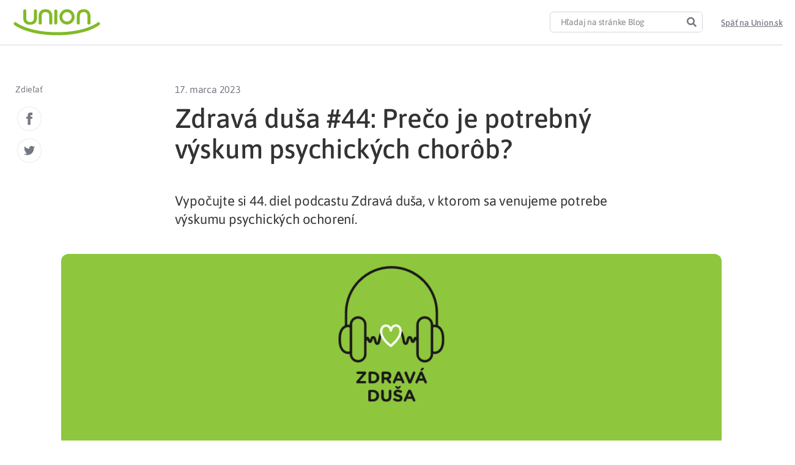

--- FILE ---
content_type: text/html; charset=UTF-8
request_url: https://www.union.sk/zdrava-dusa-44-preco-je-potrebny-vyskum-psychickych-chorob/
body_size: 30023
content:
<!doctype html>
<html lang="sk-SK">
<head>
	<meta charset="UTF-8">
	<meta name="viewport" content="width=device-width, initial-scale=1">
	<link rel="profile" href="https://gmpg.org/xfn/11">
	<meta name='robots' content='index, follow, max-image-preview:large, max-snippet:-1, max-video-preview:-1' />
	<style>img:is([sizes="auto" i], [sizes^="auto," i]) { contain-intrinsic-size: 3000px 1500px }</style>
		<script type='text/javascript'>
		( function() {
			var currentTime = new Date().getTime();
			var html = document.getElementsByTagName('html')[0];
			if ( localStorage.getItem('desiredTimeMobile') < currentTime ) {
				html.classList.add('mobile-message-show');
			}
			if ( localStorage.getItem('desiredTimeInfo') < currentTime ) {
				html.classList.add('info-message-show');
			}
		} () );
	</script>
	<style data-cfasync='false' type='text/css'>
		html:not(.info-message-show) .info-message-header,
		html:not(.mobile-message-show) .mobile-application-header,
		.info-message-header.header-message-disabled,
		.mobile-application-header.header-message-disabled {
    		display: none;
		}
	</style>

	<!-- This site is optimized with the Yoast SEO Premium plugin v19.3 (Yoast SEO v26.2) - https://yoast.com/wordpress/plugins/seo/ -->
	<link media="all" href="https://www.union.sk/wp-content/cache/autoptimize/css/autoptimize_1a2d25af30a21ff4a3a8092cfa58aced.css" rel="stylesheet"><title>Zdravá duša #44: Prečo je potrebný výskum psychických chorôb? | Union.sk</title>
	<meta name="description" content="Prečo je potrebné skúmať psychické ochorenia? Odpovede nám poskytol docent Michal Hajdúk z katedry psychológie FiF UK a Psychiatrickej kliniky LF UK." />
	<link rel="canonical" href="https://www.union.sk/zdrava-dusa-44-preco-je-potrebny-vyskum-psychickych-chorob/" />
	<meta property="og:locale" content="sk_SK" />
	<meta property="og:type" content="article" />
	<meta property="og:title" content="Zdravá duša #44: Prečo je potrebný výskum psychických chorôb?" />
	<meta property="og:description" content="Prečo je potrebné skúmať psychické ochorenia? Odpovede nám poskytol docent Michal Hajdúk z katedry psychológie FiF UK a Psychiatrickej kliniky LF UK." />
	<meta property="og:url" content="https://www.union.sk/zdrava-dusa-44-preco-je-potrebny-vyskum-psychickych-chorob/" />
	<meta property="og:site_name" content="Union.sk" />
	<meta property="article:publisher" content="https://www.facebook.com/Union.poistovna" />
	<meta property="article:published_time" content="2023-03-17T10:26:03+00:00" />
	<meta property="article:modified_time" content="2024-02-14T13:30:26+00:00" />
	<meta property="og:image" content="https://www.union.sk/wp-content/uploads/2023/02/ZD_44-Vyskum-psychickych-poruch.png" />
	<meta property="og:image:width" content="1200" />
	<meta property="og:image:height" content="628" />
	<meta property="og:image:type" content="image/png" />
	<meta name="author" content="Adela Kumorová" />
	<meta name="twitter:card" content="summary_large_image" />
	<meta name="twitter:label1" content="Autor" />
	<meta name="twitter:data1" content="Adela Kumorová" />
	<meta name="twitter:label2" content="Predpokladaný čas čítania" />
	<meta name="twitter:data2" content="2 minúty" />
	<script type="application/ld+json" class="yoast-schema-graph">{"@context":"https://schema.org","@graph":[{"@type":"Article","@id":"https://www.union.sk/zdrava-dusa-44-preco-je-potrebny-vyskum-psychickych-chorob/#article","isPartOf":{"@id":"https://www.union.sk/zdrava-dusa-44-preco-je-potrebny-vyskum-psychickych-chorob/"},"author":{"name":"Adela Kumorová","@id":"https://www.union.sk/#/schema/person/cbcac793dae7d99928f084d8b2c7047f"},"headline":"Zdravá duša #44: Prečo je potrebný výskum psychických chorôb?","datePublished":"2023-03-17T10:26:03+00:00","dateModified":"2024-02-14T13:30:26+00:00","mainEntityOfPage":{"@id":"https://www.union.sk/zdrava-dusa-44-preco-je-potrebny-vyskum-psychickych-chorob/"},"wordCount":373,"publisher":{"@id":"https://www.union.sk/#organization"},"image":{"@id":"https://www.union.sk/zdrava-dusa-44-preco-je-potrebny-vyskum-psychickych-chorob/#primaryimage"},"thumbnailUrl":"https://www.union.sk/wp-content/uploads/2023/02/ZD_44-Vyskum-psychickych-poruch.png","keywords":["podcast","duševné choroby","duševné zdravie","Blog"],"articleSection":["Podcasty","Zdravá duša"],"inLanguage":"sk-SK"},{"@type":"WebPage","@id":"https://www.union.sk/zdrava-dusa-44-preco-je-potrebny-vyskum-psychickych-chorob/","url":"https://www.union.sk/zdrava-dusa-44-preco-je-potrebny-vyskum-psychickych-chorob/","name":"Zdravá duša #44: Prečo je potrebný výskum psychických chorôb? | Union.sk","isPartOf":{"@id":"https://www.union.sk/#website"},"primaryImageOfPage":{"@id":"https://www.union.sk/zdrava-dusa-44-preco-je-potrebny-vyskum-psychickych-chorob/#primaryimage"},"image":{"@id":"https://www.union.sk/zdrava-dusa-44-preco-je-potrebny-vyskum-psychickych-chorob/#primaryimage"},"thumbnailUrl":"https://www.union.sk/wp-content/uploads/2023/02/ZD_44-Vyskum-psychickych-poruch.png","datePublished":"2023-03-17T10:26:03+00:00","dateModified":"2024-02-14T13:30:26+00:00","description":"Prečo je potrebné skúmať psychické ochorenia? Odpovede nám poskytol docent Michal Hajdúk z katedry psychológie FiF UK a Psychiatrickej kliniky LF UK.","breadcrumb":{"@id":"https://www.union.sk/zdrava-dusa-44-preco-je-potrebny-vyskum-psychickych-chorob/#breadcrumb"},"inLanguage":"sk-SK","potentialAction":[{"@type":"ReadAction","target":["https://www.union.sk/zdrava-dusa-44-preco-je-potrebny-vyskum-psychickych-chorob/"]}]},{"@type":"ImageObject","inLanguage":"sk-SK","@id":"https://www.union.sk/zdrava-dusa-44-preco-je-potrebny-vyskum-psychickych-chorob/#primaryimage","url":"https://www.union.sk/wp-content/uploads/2023/02/ZD_44-Vyskum-psychickych-poruch.png","contentUrl":"https://www.union.sk/wp-content/uploads/2023/02/ZD_44-Vyskum-psychickych-poruch.png","width":1200,"height":628,"caption":"ZD_44-Výskum psychických porúch"},{"@type":"BreadcrumbList","@id":"https://www.union.sk/zdrava-dusa-44-preco-je-potrebny-vyskum-psychickych-chorob/#breadcrumb","itemListElement":[{"@type":"ListItem","position":1,"name":"Union","item":"https://www.union.sk/"},{"@type":"ListItem","position":2,"name":"Zdravá duša #44: Prečo je potrebný výskum psychických chorôb?"}]},{"@type":"WebSite","@id":"https://www.union.sk/#website","url":"https://www.union.sk/","name":"Union.sk","description":"","publisher":{"@id":"https://www.union.sk/#organization"},"potentialAction":[{"@type":"SearchAction","target":{"@type":"EntryPoint","urlTemplate":"https://www.union.sk/?s={search_term_string}"},"query-input":{"@type":"PropertyValueSpecification","valueRequired":true,"valueName":"search_term_string"}}],"inLanguage":"sk-SK"},{"@type":"InsuranceAgency","@id":"https://www.union.sk/#organization","name":"Union poisťovňa, a. s.","alternateName":"Union zdravotná poisťovňa, a. s.","url":"https://www.union.sk/","logo":{"@type":"ImageObject","inLanguage":"sk-SK","@id":"https://www.union.sk/#/schema/logo/image/","url":"https://www.union.sk/wp-content/uploads/2020/07/placeholder-logo-union.png","contentUrl":"https://www.union.sk/wp-content/uploads/2020/07/placeholder-logo-union.png","width":520,"height":350,"caption":"Union poisťovňa, a. s."},"image":{"@id":"https://www.union.sk/#/schema/logo/image/"},"sameAs":["https://www.facebook.com/Union.poistovna","https://www.linkedin.com/company/union-insurance-company/","https://www.instagram.com/union.sk/"],"legalName":"Union zdravotná poisťovňa, a. s.","description":"","contactPoint":{"@type":"ContactPoint","telephone":"0850 003 333","contactType":"customer support","areaServed":"SK","availableLanguage":["Slovak"]},"email":"union@union.sk","address":{"@type":"PostalAddress","streetAddress":"Karadžičova 10","postalCode":"821 08","addressLocality":"Bratislava","addressCountry":"SK"},"identifier":"36 284 831","vatID":"2022152517","areaServed":"Slovakia"},{"@type":"Person","@id":"https://www.union.sk/#/schema/person/cbcac793dae7d99928f084d8b2c7047f","name":"Adela Kumorová","image":{"@type":"ImageObject","inLanguage":"sk-SK","@id":"https://www.union.sk/#/schema/person/image/","url":"https://secure.gravatar.com/avatar/e121bdf7f0c21866a522cb77089ccc417d818426bd8fbf8c97797ce62f24dc9c?s=96&d=mm&r=g","contentUrl":"https://secure.gravatar.com/avatar/e121bdf7f0c21866a522cb77089ccc417d818426bd8fbf8c97797ce62f24dc9c?s=96&d=mm&r=g","caption":"Adela Kumorová"}}]}</script>
	<!-- / Yoast SEO Premium plugin. -->


<link rel='dns-prefetch' href='//www.union.sk' />
<link rel="alternate" type="application/rss+xml" title="RSS kanál: Union.sk &raquo;" href="https://www.union.sk/feed/" />











































<script src="https://www.union.sk/wp-includes/js/jquery/jquery.min.js?ver=3.7.1" id="jquery-core-js"></script>
<script defer src="https://www.union.sk/wp-includes/js/jquery/jquery-migrate.min.js?ver=3.4.1" id="jquery-migrate-js"></script>
<script id="ecs_ajax_load-js-extra">
var ecs_ajax_params = {"ajaxurl":"https:\/\/www.union.sk\/wp-admin\/admin-ajax.php","posts":"{\"page\":0,\"name\":\"zdrava-dusa-44-preco-je-potrebny-vyskum-psychickych-chorob\",\"error\":\"\",\"m\":\"\",\"p\":0,\"post_parent\":\"\",\"subpost\":\"\",\"subpost_id\":\"\",\"attachment\":\"\",\"attachment_id\":0,\"pagename\":\"\",\"page_id\":0,\"second\":\"\",\"minute\":\"\",\"hour\":\"\",\"day\":0,\"monthnum\":0,\"year\":0,\"w\":0,\"category_name\":\"\",\"tag\":\"\",\"cat\":\"\",\"tag_id\":\"\",\"author\":\"\",\"author_name\":\"\",\"feed\":\"\",\"tb\":\"\",\"paged\":0,\"meta_key\":\"\",\"meta_value\":\"\",\"preview\":\"\",\"s\":\"\",\"sentence\":\"\",\"title\":\"\",\"fields\":\"all\",\"menu_order\":\"\",\"embed\":\"\",\"category__in\":[],\"category__not_in\":[],\"category__and\":[],\"post__in\":[],\"post__not_in\":[],\"post_name__in\":[],\"tag__in\":[],\"tag__not_in\":[],\"tag__and\":[],\"tag_slug__in\":[],\"tag_slug__and\":[],\"post_parent__in\":[],\"post_parent__not_in\":[],\"author__in\":[],\"author__not_in\":[],\"search_columns\":[],\"ignore_sticky_posts\":true,\"suppress_filters\":false,\"cache_results\":true,\"update_post_term_cache\":true,\"update_menu_item_cache\":false,\"lazy_load_term_meta\":true,\"update_post_meta_cache\":true,\"post_type\":\"\",\"posts_per_page\":6,\"nopaging\":false,\"comments_per_page\":\"50\",\"no_found_rows\":false,\"order\":\"DESC\"}"};
</script>
<script defer src="https://www.union.sk/wp-content/cache/autoptimize/js/autoptimize_single_6a414b257267a883c6dd13b3c66b8596.js?ver=3.1.9" id="ecs_ajax_load-js"></script>
<script src="https://www.union.sk/wp-content/themes/union-child/dist/main.min.js?ver=1761385303" id="union-script-js" defer data-wp-strategy="defer"></script>
<script defer src="https://www.union.sk/wp-content/cache/autoptimize/js/autoptimize_single_447712f49ef92d24eda0381882e5f00b.js?ver=3.1.9" id="ecs-script-js"></script>
<link rel='shortlink' href='https://www.union.sk/?p=82632' />
<link rel="alternate" title="oEmbed (JSON)" type="application/json+oembed" href="https://www.union.sk/wp-json/oembed/1.0/embed?url=https%3A%2F%2Fwww.union.sk%2Fzdrava-dusa-44-preco-je-potrebny-vyskum-psychickych-chorob%2F" />
<link rel="alternate" title="oEmbed (XML)" type="text/xml+oembed" href="https://www.union.sk/wp-json/oembed/1.0/embed?url=https%3A%2F%2Fwww.union.sk%2Fzdrava-dusa-44-preco-je-potrebny-vyskum-psychickych-chorob%2F&#038;format=xml" />
<meta name="description" content="Vypočujte si 44. diel podcastu Zdravá duša, v ktorom sa venujeme potrebe výskumu psychických ochorení.">
<link rel="icon" href="https://www.union.sk/wp-content/uploads/2020/08/favicon.ico" sizes="32x32" />
<link rel="icon" href="https://www.union.sk/wp-content/uploads/2020/08/favicon.ico" sizes="192x192" />
<link rel="apple-touch-icon" href="https://www.union.sk/wp-content/uploads/2020/08/favicon.ico" />
<meta name="msapplication-TileImage" content="https://www.union.sk/wp-content/uploads/2020/08/favicon.ico" />
		<style id="wp-custom-css">
			.page-id-25 .elementor-2787{
	display:none;
}		</style>
			<!-- Google Tag Manager -->
	<script>
		(function(w,d,s,l,i){w[l]=w[l]||[];w[l].push({'gtm.start':
		new Date().getTime(),event:'gtm.js'});var f=d.getElementsByTagName(s)[0],
		j=d.createElement(s),dl=l!='dataLayer'?'&l='+l:'';j.async=true;j.src=
		'https://www.googletagmanager.com/gtm.js?id='+i+dl;f.parentNode.insertBefore(j,f);
		})(window,document,'script','dataLayer','GTM-MQMNF7');
	</script>
	<!-- End Google Tag Manager -->
</head>
<body class="wp-singular post-template-default single single-post postid-82632 single-format-standard wp-custom-logo wp-embed-responsive wp-theme-hello-elementor wp-child-theme-union-child union-theme hello-elementor-default elementor-default elementor-kit-762 elementor-page elementor-page-82632 elementor-page-3445">

	<!-- Google Tag Manager (noscript) -->
	<noscript><iframe src="https://www.googletagmanager.com/ns.html?id=GTM-MQMNF7"
		height="0" width="0" style="display:none;visibility:hidden"></iframe></noscript>
	<!-- End Google Tag Manager (noscript) -->


		<header data-elementor-type="header" data-elementor-id="4250" class="elementor elementor-4250 elementor-location-header" data-elementor-post-type="elementor_library">
					<header data-dce-background-color="#FFFFFF" class="elementor-section elementor-top-section elementor-element elementor-element-6019df3d elementor-section-content-middle elementor-section-height-min-height elementor-hidden-mobile elementor-section-boxed ang-section-padding-initial elementor-section-height-default elementor-section-items-middle elementor-repeater-item-none elementor-repeater-item-none_hover" data-id="6019df3d" data-element_type="section" data-settings="{&quot;background_background&quot;:&quot;classic&quot;,&quot;sticky&quot;:&quot;top&quot;,&quot;sticky_on&quot;:[&quot;desktop&quot;,&quot;tablet&quot;,&quot;mobile&quot;],&quot;sticky_offset&quot;:0,&quot;sticky_effects_offset&quot;:0,&quot;sticky_anchor_link_offset&quot;:0}">
						<div class="elementor-container elementor-column-gap-no">
					<div class="elementor-column elementor-col-50 elementor-top-column elementor-element elementor-element-4f6c10c2 elementor-repeater-item-none elementor-repeater-item-none_hover" data-id="4f6c10c2" data-element_type="column">
			<div class="elementor-widget-wrap elementor-element-populated">
						<div class="elementor-element elementor-element-b1db21c elementor-repeater-item-none elementor-repeater-item-none_hover elementor-widget elementor-widget-theme-site-logo elementor-widget-image" data-id="b1db21c" data-element_type="widget" data-widget_type="theme-site-logo.default">
				<div class="elementor-widget-container">
											<a href="https://www.union.sk">
			<img width="1" height="1" src="https://www.union.sk/wp-content/uploads/2020/08/logo-union_claim.svg" class="attachment-medium_large size-medium_large wp-image-3898" alt="" decoding="async" />				</a>
											</div>
				</div>
					</div>
		</div>
				<div class="elementor-column elementor-col-50 elementor-top-column elementor-element elementor-element-45ee815 elementor-repeater-item-none elementor-repeater-item-none_hover" data-id="45ee815" data-element_type="column">
			<div class="elementor-widget-wrap elementor-element-populated">
						<div class="elementor-element elementor-element-3ce73f2 elementor-hidden-mobile elementor-search-form--skin-classic elementor-search-form--button-type-icon elementor-search-form--icon-search elementor-repeater-item-none elementor-repeater-item-none_hover elementor-widget elementor-widget-search-form" data-id="3ce73f2" data-element_type="widget" data-settings="{&quot;skin&quot;:&quot;classic&quot;}" data-widget_type="search-form.default">
				<div class="elementor-widget-container">
							<search role="search">
			<form class="elementor-search-form" action="https://www.union.sk" method="get">
												<div class="elementor-search-form__container">
					<label class="elementor-screen-only" for="elementor-search-form-3ce73f2">Search</label>

					
					<input id="elementor-search-form-3ce73f2" placeholder="Hľadaj na stránke Blog" class="elementor-search-form__input" type="search" name="s" value="" minlength="3">
					
											<button class="elementor-search-form__submit" type="submit" aria-label="Search">
															<div class="e-font-icon-svg-container"><svg class="fa fa-search e-font-icon-svg e-fas-search" viewBox="0 0 512 512" xmlns="http://www.w3.org/2000/svg"><path d="M505 442.7L405.3 343c-4.5-4.5-10.6-7-17-7H372c27.6-35.3 44-79.7 44-128C416 93.1 322.9 0 208 0S0 93.1 0 208s93.1 208 208 208c48.3 0 92.7-16.4 128-44v16.3c0 6.4 2.5 12.5 7 17l99.7 99.7c9.4 9.4 24.6 9.4 33.9 0l28.3-28.3c9.4-9.4 9.4-24.6.1-34zM208 336c-70.7 0-128-57.2-128-128 0-70.7 57.2-128 128-128 70.7 0 128 57.2 128 128 0 70.7-57.2 128-128 128z"></path></svg></div>													</button>
					
									</div>
			</form>
		</search>
						</div>
				</div>
				<div class="elementor-element elementor-element-b187a8e elementor-widget__width-auto elementor-hidden-mobile search-popup-open elementor-hidden-desktop elementor-hidden-tablet elementor-repeater-item-none elementor-repeater-item-none_hover elementor-widget elementor-widget-union-button" data-id="b187a8e" data-element_type="widget" data-widget_type="union-button.default">
				<div class="elementor-widget-container">
					        <a href="#elementor-action%3Aaction%3Dpopup%3Aopen%26settings%3DeyJpZCI6IjE5NDAyIiwidG9nZ2xlIjpmYWxzZX0%3D" class="union-button outline color-gray small hover-color-red no-fill-on-hover " role="button">
                    <span class="content-wrapper">
						<span class="text"></span>
		</span>
                </a>
        				</div>
				</div>
				<div class="elementor-element elementor-element-2cd12fb elementor-widget__width-auto elementor-repeater-item-none elementor-repeater-item-none_hover elementor-widget elementor-widget-union-button" data-id="2cd12fb" data-element_type="widget" data-widget_type="union-button.default">
				<div class="elementor-widget-container">
					        <a href="https://www.union.sk" class="union-button link color-gray    " role="button">
                    <span class="content-wrapper">
						<span class="text">Späť na Union.sk</span>
		</span>
                </a>
        				</div>
				</div>
					</div>
		</div>
					</div>
		</header>
				<header data-dce-background-color="#FFFFFF" class="elementor-section elementor-top-section elementor-element elementor-element-de0c26e elementor-section-height-min-height elementor-section-content-middle elementor-hidden-desktop elementor-hidden-tablet elementor-section-boxed ang-section-padding-initial elementor-section-height-default elementor-section-items-middle elementor-repeater-item-none elementor-repeater-item-none_hover" data-id="de0c26e" data-element_type="section" data-settings="{&quot;background_background&quot;:&quot;classic&quot;,&quot;sticky&quot;:&quot;top&quot;,&quot;sticky_on&quot;:[&quot;desktop&quot;,&quot;tablet&quot;,&quot;mobile&quot;],&quot;sticky_offset&quot;:0,&quot;sticky_effects_offset&quot;:0,&quot;sticky_anchor_link_offset&quot;:0}">
						<div class="elementor-container elementor-column-gap-default">
					<div class="elementor-column elementor-col-100 elementor-top-column elementor-element elementor-element-976364a elementor-repeater-item-none elementor-repeater-item-none_hover" data-id="976364a" data-element_type="column">
			<div class="elementor-widget-wrap elementor-element-populated">
						<div class="elementor-element elementor-element-ab6829c elementor-widget-mobile__width-auto elementor-repeater-item-none elementor-repeater-item-none_hover elementor-widget elementor-widget-theme-site-logo elementor-widget-image" data-id="ab6829c" data-element_type="widget" data-widget_type="theme-site-logo.default">
				<div class="elementor-widget-container">
											<a href="https://www.union.sk">
			<img width="1" height="1" src="https://www.union.sk/wp-content/uploads/2020/08/logo-union_claim.svg" class="attachment-thumbnail size-thumbnail wp-image-3898" alt="" decoding="async" />				</a>
											</div>
				</div>
				<div class="elementor-element elementor-element-5b3932c elementor-widget-mobile__width-auto elementor-repeater-item-none elementor-repeater-item-none_hover elementor-widget elementor-widget-heading" data-id="5b3932c" data-element_type="widget" data-widget_type="heading.default">
				<div class="elementor-widget-container">
					<h4 class="elementor-heading-title elementor-size-default">Blog</h4>				</div>
				</div>
				<div class="elementor-element elementor-element-1cced2c elementor-widget-mobile__width-auto elementor-view-default elementor-repeater-item-none elementor-repeater-item-none_hover elementor-widget elementor-widget-icon" data-id="1cced2c" data-element_type="widget" data-widget_type="icon.default">
				<div class="elementor-widget-container">
							<div class="elementor-icon-wrapper">
			<a class="elementor-icon" href="#elementor-action%3Aaction%3Dpopup%3Aopen%26settings%3DeyJpZCI6IjE5NDAyIiwidG9nZ2xlIjp0cnVlfQ%3D%3D">
			<svg xmlns="http://www.w3.org/2000/svg" xmlns:xlink="http://www.w3.org/1999/xlink" width="24px" height="24px" viewBox="0 0 24 24"><g id="Atoms/icons/24/grey/search" stroke="none" stroke-width="1" fill="none" fill-rule="evenodd"><rect id="Rectangle" x="0" y="0" width="24" height="24"></rect><g id="Group" transform="translate(4.000000, 4.000000)" stroke="#747881" stroke-linecap="round" stroke-linejoin="round" stroke-width="1.5"><line x1="15" y1="15" x2="10.5" y2="10.5" id="Path"></line><circle id="Oval" cx="6" cy="6" r="6"></circle></g></g></svg>			</a>
		</div>
						</div>
				</div>
					</div>
		</div>
					</div>
		</header>
				</header>
				<div data-elementor-type="single" data-elementor-id="3445" class="elementor elementor-3445 elementor-location-single post-82632 post type-post status-publish format-standard has-post-thumbnail hentry category-podcasty category-zdrava-dusa tag-podcast tag-dusevne-choroby tag-dusevne-zdravie tag-blog" data-elementor-post-type="elementor_library">
					<section class="elementor-section elementor-top-section elementor-element elementor-element-03c8a14 elementor-section-boxed ang-section-padding-initial elementor-section-height-default elementor-section-height-default elementor-repeater-item-none elementor-repeater-item-none_hover" data-id="03c8a14" data-element_type="section">
						<div class="elementor-container elementor-column-gap-default">
					<div class="elementor-column elementor-col-100 elementor-top-column elementor-element elementor-element-afea8ae elementor-hidden-mobile elementor-repeater-item-none elementor-repeater-item-none_hover" data-id="afea8ae" data-element_type="column">
			<div class="elementor-widget-wrap elementor-element-populated">
						<div class="elementor-element elementor-element-8b1ddc4 elementor-repeater-item-none elementor-repeater-item-none_hover elementor-widget elementor-widget-spacer" data-id="8b1ddc4" data-element_type="widget" data-widget_type="spacer.default">
				<div class="elementor-widget-container">
							<div class="elementor-spacer">
			<div class="elementor-spacer-inner"></div>
		</div>
						</div>
				</div>
					</div>
		</div>
					</div>
		</section>
				<section class="elementor-section elementor-top-section elementor-element elementor-element-2c92c1b elementor-section-stretched elementor-section-boxed ang-section-padding-initial elementor-section-height-default elementor-section-height-default elementor-repeater-item-none elementor-repeater-item-none_hover" data-id="2c92c1b" data-element_type="section" data-settings="{&quot;stretch_section&quot;:&quot;section-stretched&quot;}">
						<div class="elementor-container elementor-column-gap-default">
					<div class="elementor-column elementor-col-33 elementor-top-column elementor-element elementor-element-3fee4d0 elementor-hidden-mobile elementor-repeater-item-none elementor-repeater-item-none_hover" data-id="3fee4d0" data-element_type="column">
			<div class="elementor-widget-wrap elementor-element-populated">
						<div class="elementor-element elementor-element-8d1e969 union-p3 elementor-widget__width-initial elementor-repeater-item-none elementor-repeater-item-none_hover elementor-widget elementor-widget-text-editor" data-id="8d1e969" data-element_type="widget" data-widget_type="text-editor.default">
				<div class="elementor-widget-container">
									<p class="p1"><span class="s1">Zdieľať</span></p>								</div>
				</div>
				<div class="elementor-element elementor-element-8b39205 elementor-shape-rounded elementor-grid-0 e-grid-align-center elementor-repeater-item-none elementor-repeater-item-none_hover elementor-widget elementor-widget-social-icons" data-id="8b39205" data-element_type="widget" data-widget_type="social-icons.default">
				<div class="elementor-widget-container">
							<div class="elementor-social-icons-wrapper elementor-grid" role="list">
							<span class="elementor-grid-item" role="listitem">
					<a class="elementor-icon elementor-social-icon elementor-social-icon- elementor-repeater-item-3b553ce" id="fb-share-icon">
						<span class="elementor-screen-only"></span>
						<svg xmlns="http://www.w3.org/2000/svg" xmlns:xlink="http://www.w3.org/1999/xlink" width="24pt" height="24pt" viewBox="0 0 24 24"><g id="surface1"><path style=" stroke:none;fill-rule:nonzero;fill:rgb(45.490196%,47.058824%,50.588235%);fill-opacity:1;" d="M 9 8 L 6 8 L 6 12 L 9 12 L 9 24 L 14 24 L 14 12 L 17.640625 12 L 18 8 L 14 8 L 14 6.332031 C 14 5.378906 14.191406 5 15.113281 5 L 18 5 L 18 0 L 14.191406 0 C 10.597656 0 9 1.582031 9 4.613281 Z M 9 8 "></path></g></svg>					</a>
				</span>
							<span class="elementor-grid-item" role="listitem">
					<a class="elementor-icon elementor-social-icon elementor-social-icon- elementor-repeater-item-712ef58" id="twttr-share-icon">
						<span class="elementor-screen-only"></span>
						<svg xmlns="http://www.w3.org/2000/svg" xmlns:xlink="http://www.w3.org/1999/xlink" width="24pt" height="24pt" viewBox="0 0 24 24"><g id="surface1"><path style=" stroke:none;fill-rule:nonzero;fill:rgb(45.490196%,47.058824%,50.588235%);fill-opacity:1;" d="M 23 5.175781 C 22.191406 5.535156 21.320312 5.777344 20.40625 5.886719 C 21.339844 5.328125 22.054688 4.445312 22.394531 3.390625 C 21.519531 3.90625 20.554688 4.285156 19.527344 4.484375 C 18.703125 3.609375 17.53125 3.058594 16.230469 3.058594 C 13.316406 3.058594 11.175781 5.777344 11.835938 8.601562 C 8.082031 8.414062 4.757812 6.617188 2.53125 3.886719 C 1.347656 5.914062 1.917969 8.570312 3.925781 9.914062 C 3.1875 9.890625 2.492188 9.6875 1.882812 9.347656 C 1.835938 11.4375 3.332031 13.394531 5.503906 13.832031 C 4.867188 14.003906 4.171875 14.042969 3.464844 13.90625 C 4.039062 15.699219 5.707031 17.003906 7.683594 17.042969 C 5.785156 18.53125 3.394531 19.195312 1 18.910156 C 2.996094 20.191406 5.371094 20.941406 7.917969 20.941406 C 16.300781 20.941406 21.035156 13.863281 20.75 7.511719 C 21.628906 6.875 22.394531 6.082031 23 5.175781 Z M 23 5.175781 "></path></g></svg>					</a>
				</span>
					</div>
						</div>
				</div>
					</div>
		</div>
				<div class="elementor-column elementor-col-33 elementor-top-column elementor-element elementor-element-93eead0 elementor-repeater-item-none elementor-repeater-item-none_hover" data-id="93eead0" data-element_type="column">
			<div class="elementor-widget-wrap elementor-element-populated">
						<div class="elementor-element elementor-element-a5c992c union-p2 elementor-repeater-item-none elementor-repeater-item-none_hover elementor-widget elementor-widget-post-info" data-id="a5c992c" data-element_type="widget" data-widget_type="post-info.default">
				<div class="elementor-widget-container">
							<ul class="elementor-inline-items elementor-icon-list-items elementor-post-info">
								<li class="elementor-icon-list-item elementor-repeater-item-94d7e07 elementor-inline-item" itemprop="datePublished">
						<a href="https://www.union.sk/2023/03/17/">
														<span class="elementor-icon-list-text elementor-post-info__item elementor-post-info__item--type-date">
										<time>17. marca 2023</time>					</span>
									</a>
				</li>
				</ul>
						</div>
				</div>
				<div class="elementor-element elementor-element-0fbc842 elementor-repeater-item-none elementor-repeater-item-none_hover elementor-widget elementor-widget-theme-post-title elementor-page-title elementor-widget-heading" data-id="0fbc842" data-element_type="widget" data-widget_type="theme-post-title.default">
				<div class="elementor-widget-container">
					<h1 class="elementor-heading-title elementor-size-default">Zdravá duša #44: Prečo je potrebný výskum psychických chorôb?</h1>				</div>
				</div>
				<div class="elementor-element elementor-element-16e8de6 elementor-hidden-mobile elementor-repeater-item-none elementor-repeater-item-none_hover elementor-widget elementor-widget-spacer" data-id="16e8de6" data-element_type="widget" data-widget_type="spacer.default">
				<div class="elementor-widget-container">
							<div class="elementor-spacer">
			<div class="elementor-spacer-inner"></div>
		</div>
						</div>
				</div>
				<div class="elementor-element elementor-element-830ee2b union-perex elementor-repeater-item-none elementor-repeater-item-none_hover elementor-widget elementor-widget-theme-post-excerpt" data-id="830ee2b" data-element_type="widget" data-widget_type="theme-post-excerpt.default">
				<div class="elementor-widget-container">
					Vypočujte si 44. diel podcastu Zdravá duša, v ktorom sa venujeme potrebe výskumu psychických ochorení.				</div>
				</div>
				<div class="elementor-element elementor-element-16292b9 elementor-hidden-mobile elementor-repeater-item-none elementor-repeater-item-none_hover elementor-widget elementor-widget-spacer" data-id="16292b9" data-element_type="widget" data-widget_type="spacer.default">
				<div class="elementor-widget-container">
							<div class="elementor-spacer">
			<div class="elementor-spacer-inner"></div>
		</div>
						</div>
				</div>
					</div>
		</div>
				<div class="elementor-column elementor-col-33 elementor-top-column elementor-element elementor-element-2bafa24 elementor-hidden-mobile elementor-repeater-item-none elementor-repeater-item-none_hover" data-id="2bafa24" data-element_type="column">
			<div class="elementor-widget-wrap">
							</div>
		</div>
					</div>
		</section>
				<section class="elementor-section elementor-top-section elementor-element elementor-element-c7a6040 elementor-section-stretched section-1080 elementor-section-boxed ang-section-padding-initial elementor-section-height-default elementor-section-height-default elementor-repeater-item-none elementor-repeater-item-none_hover" data-id="c7a6040" data-element_type="section" data-settings="{&quot;stretch_section&quot;:&quot;section-stretched&quot;}">
						<div class="elementor-container elementor-column-gap-default">
					<div class="elementor-column elementor-col-100 elementor-top-column elementor-element elementor-element-2af1a4a elementor-repeater-item-none elementor-repeater-item-none_hover" data-id="2af1a4a" data-element_type="column">
			<div class="elementor-widget-wrap elementor-element-populated">
						<div class="elementor-element elementor-element-bf237c4 elementor-hidden-mobile elementor-repeater-item-none elementor-repeater-item-none_hover elementor-widget elementor-widget-theme-post-featured-image elementor-widget-image" data-id="bf237c4" data-element_type="widget" data-widget_type="theme-post-featured-image.default">
				<div class="elementor-widget-container">
															<img src="https://www.union.sk/wp-content/uploads/elementor/thumbs/ZD_44-Vyskum-psychickych-poruch-q1wu5l051f7t8v6h7p04wexa8eg4gjkmm5ui1phnow.png" title="ZD_44-Výskum psychických porúch" alt="ZD_44-Výskum psychických porúch" width="1080" height="440" decoding="async" fetchpriority="high">															</div>
				</div>
				<div class="elementor-element elementor-element-1f809d6 elementor-hidden-desktop elementor-hidden-tablet elementor-repeater-item-none elementor-repeater-item-none_hover elementor-widget elementor-widget-theme-post-featured-image elementor-widget-image" data-id="1f809d6" data-element_type="widget" data-widget_type="theme-post-featured-image.default">
				<div class="elementor-widget-container">
															<img src="https://www.union.sk/wp-content/uploads/elementor/thumbs/ZD_44-Vyskum-psychickych-poruch-q1wu5l018lg69p06d16ag37tz2k30580r8t0iiyq64.png" title="ZD_44-Výskum psychických porúch" alt="ZD_44-Výskum psychických porúch" width="768" height="486" decoding="async" fetchpriority="high">															</div>
				</div>
					</div>
		</div>
					</div>
		</section>
				<section class="elementor-section elementor-top-section elementor-element elementor-element-b6ec29e elementor-section-boxed ang-section-padding-initial elementor-section-height-default elementor-section-height-default elementor-repeater-item-none elementor-repeater-item-none_hover" data-id="b6ec29e" data-element_type="section">
						<div class="elementor-container elementor-column-gap-default">
					<div class="elementor-column elementor-col-100 elementor-top-column elementor-element elementor-element-5b638cc elementor-repeater-item-none elementor-repeater-item-none_hover" data-id="5b638cc" data-element_type="column">
			<div class="elementor-widget-wrap elementor-element-populated">
						<div class="elementor-element elementor-element-a834c7a elementor-repeater-item-none elementor-repeater-item-none_hover elementor-widget elementor-widget-theme-post-content" data-id="a834c7a" data-element_type="widget" data-widget_type="theme-post-content.default">
				<div class="elementor-widget-container">
							<div data-elementor-type="wp-post" data-elementor-id="82632" class="elementor elementor-82632" data-elementor-post-type="post">
						<section class="elementor-section elementor-top-section elementor-element elementor-element-ff912ed elementor-section-boxed ang-section-padding-initial elementor-section-height-default elementor-section-height-default elementor-repeater-item-none elementor-repeater-item-none_hover" data-id="ff912ed" data-element_type="section">
						<div class="elementor-container elementor-column-gap-default">
					<div class="elementor-column elementor-col-100 elementor-top-column elementor-element elementor-element-e38f091 elementor-repeater-item-none elementor-repeater-item-none_hover" data-id="e38f091" data-element_type="column">
			<div class="elementor-widget-wrap elementor-element-populated">
						<div class="elementor-element elementor-element-8c28170 elementor-repeater-item-none elementor-repeater-item-none_hover elementor-widget elementor-widget-text-editor" data-id="8c28170" data-element_type="widget" data-widget_type="text-editor.default">
				<div class="elementor-widget-container">
									<p>Podcast Zdravá duša je náš ďalší podcast, ktorý je zameraný na témy týkajúce sa duševného zdravia. Okrem toho prinášame podcast Zdravé reči, ktorý patrí v kategórii zdravie a fitness medzi najpočúvanejšie na Slovensku a v celosvetovom rebríčku je dokonca v prvej stovke. Ako prvá zdravotná poisťovňa prinášame už druhý vlastný podcast.</p><p>Každý mesiac vám prinášame nové diely podcastu Zdravá duša. Spolu s odborným hosťom vám ľudskou rečou približujeme aktuálne témy týkajúce sa duševného zdravia.</p>								</div>
				</div>
					</div>
		</div>
					</div>
		</section>
				<section class="elementor-section elementor-top-section elementor-element elementor-element-692ed08 elementor-section-boxed ang-section-padding-initial elementor-section-height-default elementor-section-height-default elementor-repeater-item-none elementor-repeater-item-none_hover" data-id="692ed08" data-element_type="section">
						<div class="elementor-container elementor-column-gap-default">
					<div class="elementor-column elementor-col-100 elementor-top-column elementor-element elementor-element-2d94e3c elementor-repeater-item-none elementor-repeater-item-none_hover" data-id="2d94e3c" data-element_type="column">
			<div class="elementor-widget-wrap elementor-element-populated">
						<div class="elementor-element elementor-element-6a7f8e5 elementor-repeater-item-none elementor-repeater-item-none_hover elementor-widget elementor-widget-heading" data-id="6a7f8e5" data-element_type="widget" data-widget_type="heading.default">
				<div class="elementor-widget-container">
					<h2 class="elementor-heading-title elementor-size-default">Čo sa dozviete v tomto diele?</h2>				</div>
				</div>
				<div class="elementor-element elementor-element-62d7824 elementor-repeater-item-none elementor-repeater-item-none_hover elementor-widget elementor-widget-text-editor" data-id="62d7824" data-element_type="widget" data-widget_type="text-editor.default">
				<div class="elementor-widget-container">
									<p data-pm-slice="1 1 []">Mnoho z nás si myslí, že o psychických chorobách už vieme všetko. Napríklad vieme, čo je depresia, no prečo je to stále celosvetový problém?</p><p data-pm-slice="1 1 []">O potrebe výskumov psychických ochorení a metódach, akými sa realizujú, sme sa rozprávali <span style="letter-spacing: -0.2px">s doc. PhDr. Michalom Hajdúkom, PhD., ktorý pôsobí na Katedre psychológie FiF UK a na Psychiatrickej klinike Lekárskej Fakulty UK a UNB.</span></p><p>Vypočujte si náš podcast a dozviete sa:</p>								</div>
				</div>
				<div class="elementor-element elementor-element-d634bdb elementor-icon-list--layout-traditional elementor-list-item-link-full_width elementor-repeater-item-none elementor-repeater-item-none_hover elementor-widget elementor-widget-icon-list" data-id="d634bdb" data-element_type="widget" data-widget_type="icon-list.default">
				<div class="elementor-widget-container">
							<ul class="elementor-icon-list-items">
							<li class="elementor-icon-list-item">
											<span class="elementor-icon-list-icon">
							<svg xmlns="http://www.w3.org/2000/svg" xmlns:xlink="http://www.w3.org/1999/xlink" width="24px" height="24px" viewBox="0 0 24 24"><g id="Atoms/icons/24/green/arrow_box-" stroke="none" stroke-width="1" fill="none" fill-rule="evenodd" stroke-linecap="round" stroke-linejoin="round"><g id="Group" transform="translate(5.000000, 5.000000)" stroke="#5DB100" stroke-width="1.5"><line x1="0" y1="7" x2="14" y2="7" id="Path"></line><polyline id="Path" points="8 0 15 7 8 14"></polyline></g></g></svg>						</span>
										<span class="elementor-icon-list-text">čo výskum psychických chorôb zahŕňa a ako dlho priemerne trvá;</span>
									</li>
								<li class="elementor-icon-list-item">
											<span class="elementor-icon-list-icon">
							<svg xmlns="http://www.w3.org/2000/svg" xmlns:xlink="http://www.w3.org/1999/xlink" width="24px" height="24px" viewBox="0 0 24 24"><g id="Atoms/icons/24/green/arrow_box-" stroke="none" stroke-width="1" fill="none" fill-rule="evenodd" stroke-linecap="round" stroke-linejoin="round"><g id="Group" transform="translate(5.000000, 5.000000)" stroke="#5DB100" stroke-width="1.5"><line x1="0" y1="7" x2="14" y2="7" id="Path"></line><polyline id="Path" points="8 0 15 7 8 14"></polyline></g></g></svg>						</span>
										<span class="elementor-icon-list-text">akým spôsobom sa získavajú participanti pre výskum a ako sú motivovaní;</span>
									</li>
								<li class="elementor-icon-list-item">
											<span class="elementor-icon-list-icon">
							<svg xmlns="http://www.w3.org/2000/svg" xmlns:xlink="http://www.w3.org/1999/xlink" width="24px" height="24px" viewBox="0 0 24 24"><g id="Atoms/icons/24/green/arrow_box-" stroke="none" stroke-width="1" fill="none" fill-rule="evenodd" stroke-linecap="round" stroke-linejoin="round"><g id="Group" transform="translate(5.000000, 5.000000)" stroke="#5DB100" stroke-width="1.5"><line x1="0" y1="7" x2="14" y2="7" id="Path"></line><polyline id="Path" points="8 0 15 7 8 14"></polyline></g></g></svg>						</span>
										<span class="elementor-icon-list-text">čím je charakteristický výskum psychických chorôb;</span>
									</li>
								<li class="elementor-icon-list-item">
											<span class="elementor-icon-list-icon">
							<svg xmlns="http://www.w3.org/2000/svg" xmlns:xlink="http://www.w3.org/1999/xlink" width="24px" height="24px" viewBox="0 0 24 24"><g id="Atoms/icons/24/green/arrow_box-" stroke="none" stroke-width="1" fill="none" fill-rule="evenodd" stroke-linecap="round" stroke-linejoin="round"><g id="Group" transform="translate(5.000000, 5.000000)" stroke="#5DB100" stroke-width="1.5"><line x1="0" y1="7" x2="14" y2="7" id="Path"></line><polyline id="Path" points="8 0 15 7 8 14"></polyline></g></g></svg>						</span>
										<span class="elementor-icon-list-text">s akými predsudkami sa psychické ochorenia a ich výskum spájajú;</span>
									</li>
								<li class="elementor-icon-list-item">
											<span class="elementor-icon-list-icon">
							<svg xmlns="http://www.w3.org/2000/svg" xmlns:xlink="http://www.w3.org/1999/xlink" width="24px" height="24px" viewBox="0 0 24 24"><g id="Atoms/icons/24/green/arrow_box-" stroke="none" stroke-width="1" fill="none" fill-rule="evenodd" stroke-linecap="round" stroke-linejoin="round"><g id="Group" transform="translate(5.000000, 5.000000)" stroke="#5DB100" stroke-width="1.5"><line x1="0" y1="7" x2="14" y2="7" id="Path"></line><polyline id="Path" points="8 0 15 7 8 14"></polyline></g></g></svg>						</span>
										<span class="elementor-icon-list-text">ako pomáha výskum psychických porúch v klinickej praxi či zlepšení života pacientov;</span>
									</li>
								<li class="elementor-icon-list-item">
											<span class="elementor-icon-list-icon">
							<svg xmlns="http://www.w3.org/2000/svg" xmlns:xlink="http://www.w3.org/1999/xlink" width="24px" height="24px" viewBox="0 0 24 24"><g id="Atoms/icons/24/green/arrow_box-" stroke="none" stroke-width="1" fill="none" fill-rule="evenodd" stroke-linecap="round" stroke-linejoin="round"><g id="Group" transform="translate(5.000000, 5.000000)" stroke="#5DB100" stroke-width="1.5"><line x1="0" y1="7" x2="14" y2="7" id="Path"></line><polyline id="Path" points="8 0 15 7 8 14"></polyline></g></g></svg>						</span>
										<span class="elementor-icon-list-text">o trendoch vo výskume duševných ochorení a imunity, či vplyve zápalových procesov v tele na psychiku; </span>
									</li>
								<li class="elementor-icon-list-item">
											<span class="elementor-icon-list-icon">
							<svg xmlns="http://www.w3.org/2000/svg" xmlns:xlink="http://www.w3.org/1999/xlink" width="24px" height="24px" viewBox="0 0 24 24"><g id="Atoms/icons/24/green/arrow_box-" stroke="none" stroke-width="1" fill="none" fill-rule="evenodd" stroke-linecap="round" stroke-linejoin="round"><g id="Group" transform="translate(5.000000, 5.000000)" stroke="#5DB100" stroke-width="1.5"><line x1="0" y1="7" x2="14" y2="7" id="Path"></line><polyline id="Path" points="8 0 15 7 8 14"></polyline></g></g></svg>						</span>
										<span class="elementor-icon-list-text">o význame psychoterapie pri liečbe duševných chorôb.</span>
									</li>
						</ul>
						</div>
				</div>
					</div>
		</div>
					</div>
		</section>
				<section data-dce-background-color="#F9F9F9" class="elementor-section elementor-top-section elementor-element elementor-element-588c1745 elementor-section-stretched elementor-section-boxed ang-section-padding-initial elementor-section-height-default elementor-section-height-default elementor-repeater-item-none elementor-repeater-item-none_hover" data-id="588c1745" data-element_type="section" data-settings="{&quot;stretch_section&quot;:&quot;section-stretched&quot;,&quot;background_background&quot;:&quot;classic&quot;}">
						<div class="elementor-container elementor-column-gap-default">
					<div class="elementor-column elementor-col-100 elementor-top-column elementor-element elementor-element-353bb3de elementor-repeater-item-none elementor-repeater-item-none_hover" data-id="353bb3de" data-element_type="column">
			<div class="elementor-widget-wrap elementor-element-populated">
						<div class="elementor-element elementor-element-449ea4fc elementor-repeater-item-none elementor-repeater-item-none_hover elementor-widget elementor-widget-template" data-id="449ea4fc" data-element_type="widget" data-widget_type="template.default">
				<div class="elementor-widget-container">
							<div class="elementor-template">
					<div data-elementor-type="section" data-elementor-id="78418" class="elementor elementor-78418 elementor-location-single" data-elementor-post-type="elementor_library">
					<section data-dce-background-color="#F9F9F9" class="elementor-section elementor-top-section elementor-element elementor-element-ee213ee section-1080 elementor-section-stretched elementor-section-boxed ang-section-padding-initial elementor-section-height-default elementor-section-height-default elementor-repeater-item-none elementor-repeater-item-none_hover" data-id="ee213ee" data-element_type="section" data-settings="{&quot;background_background&quot;:&quot;classic&quot;,&quot;stretch_section&quot;:&quot;section-stretched&quot;}">
						<div class="elementor-container elementor-column-gap-default">
					<div class="elementor-column elementor-col-100 elementor-top-column elementor-element elementor-element-db144fb elementor-repeater-item-none elementor-repeater-item-none_hover" data-id="db144fb" data-element_type="column">
			<div class="elementor-widget-wrap elementor-element-populated">
						<section data-dce-background-color="#FFFFFF" class="elementor-section elementor-inner-section elementor-element elementor-element-fa93b19 elementor-section-height-min-height section-1080 elementor-section-boxed ang-section-padding-initial elementor-section-height-default elementor-repeater-item-none elementor-repeater-item-none_hover" data-id="fa93b19" data-element_type="section" data-settings="{&quot;background_background&quot;:&quot;classic&quot;}">
						<div class="elementor-container elementor-column-gap-default">
					<div class="elementor-column elementor-col-33 elementor-inner-column elementor-element elementor-element-a571450 elementor-repeater-item-none elementor-repeater-item-none_hover" data-id="a571450" data-element_type="column">
			<div class="elementor-widget-wrap elementor-element-populated">
						<div class="elementor-element elementor-element-a32751f elementor-view-default elementor-repeater-item-none elementor-repeater-item-none_hover elementor-widget elementor-widget-icon" data-id="a32751f" data-element_type="widget" data-widget_type="icon.default">
				<div class="elementor-widget-container">
							<div class="elementor-icon-wrapper">
			<div class="elementor-icon">
			<svg xmlns="http://www.w3.org/2000/svg" xmlns:xlink="http://www.w3.org/1999/xlink" width="80px" height="80px" viewBox="0 0 80 80"><g id="Atoms/icons/80/grey-green/prevsetkych" stroke="none" stroke-width="1" fill="none" fill-rule="evenodd" stroke-linecap="round" stroke-linejoin="round"><g id="Group" transform="translate(19.000000, 19.000000)" stroke-width="2"><path d="M21,9.0252884 C21,9.0252884 24.092788,-8.12032139 37.1006904,4.85228284 C50.1085929,17.8248871 33.0982589,21 33.0982589,21" id="Path" stroke="#747881"></path><path d="M33.0942209,21 C33.0942209,21 50.0622322,23.9338892 37.1557129,37.0447067 C24.2491937,50.1555241 21,33.102293 21,33.102293" id="Path" stroke="#747881"></path><path d="M21,9.0252884 C21,9.0252884 17.907212,-8.12032139 4.89930957,4.85228284 C-8.10859288,17.8248871 8.90174109,21 8.90174109,21" id="Path" stroke="#747881"></path><path d="M8.90577914,21 C8.90577914,21 -8.06223222,23.9338892 4.84428706,37.0447067 C17.7508063,50.1555241 21,33.102293 21,33.102293" id="Path" stroke="#747881"></path><circle id="Oval" stroke="#5DB100" cx="21.5" cy="21.5" r="5.5"></circle></g></g></svg>			</div>
		</div>
						</div>
				</div>
					</div>
		</div>
				<div class="elementor-column elementor-col-33 elementor-inner-column elementor-element elementor-element-2510204 elementor-repeater-item-none elementor-repeater-item-none_hover" data-id="2510204" data-element_type="column">
			<div class="elementor-widget-wrap elementor-element-populated">
						<div class="elementor-element elementor-element-eeef60d elementor-repeater-item-none elementor-repeater-item-none_hover elementor-widget elementor-widget-heading" data-id="eeef60d" data-element_type="widget" data-widget_type="heading.default">
				<div class="elementor-widget-container">
					<p class="elementor-heading-title elementor-size-default">Union pre zdravú dušu na Instagrame</p>				</div>
				</div>
				<div class="elementor-element elementor-element-e978f84 union-p1 elementor-repeater-item-none elementor-repeater-item-none_hover elementor-widget elementor-widget-text-editor" data-id="e978f84" data-element_type="widget" data-widget_type="text-editor.default">
				<div class="elementor-widget-container">
									<p>Sledujte náš kanál pre duševné zdravie na Instagrame, ktorý je plný užitočného a zaujímavého obsahu týkajúceho sa duševného zdravia. </p>								</div>
				</div>
					</div>
		</div>
				<div class="elementor-column elementor-col-33 elementor-inner-column elementor-element elementor-element-21fb124 elementor-repeater-item-none elementor-repeater-item-none_hover" data-id="21fb124" data-element_type="column">
			<div class="elementor-widget-wrap elementor-element-populated">
						<div class="elementor-element elementor-element-de67e82 elementor-align-center elementor-mobile-align-left elementor-repeater-item-none elementor-repeater-item-none_hover elementor-widget elementor-widget-union-button" data-id="de67e82" data-element_type="widget" data-widget_type="union-button.default">
				<div class="elementor-widget-container">
					        <a href="https://www.instagram.com/union_pre_zdravu_dusu/" class="union-button filled color-green    " role="button">
                    <span class="content-wrapper">
						<span class="text">Pridať sa do skupiny</span>
		</span>
                </a>
        				</div>
				</div>
					</div>
		</div>
					</div>
		</section>
					</div>
		</div>
					</div>
		</section>
				</div>
				</div>
						</div>
				</div>
					</div>
		</div>
					</div>
		</section>
				<section class="elementor-section elementor-top-section elementor-element elementor-element-33085dd7 elementor-section-boxed ang-section-padding-initial elementor-section-height-default elementor-section-height-default elementor-repeater-item-none elementor-repeater-item-none_hover" data-id="33085dd7" data-element_type="section">
						<div class="elementor-container elementor-column-gap-default">
					<div class="elementor-column elementor-col-100 elementor-top-column elementor-element elementor-element-790170d0 elementor-repeater-item-none elementor-repeater-item-none_hover" data-id="790170d0" data-element_type="column">
			<div class="elementor-widget-wrap elementor-element-populated">
						<div class="elementor-element elementor-element-3d14ff9a elementor-repeater-item-none elementor-repeater-item-none_hover elementor-widget elementor-widget-heading" data-id="3d14ff9a" data-element_type="widget" data-widget_type="heading.default">
				<div class="elementor-widget-container">
					<h2 class="elementor-heading-title elementor-size-default">Počúvajte vo vašej obľúbenej aplikácii</h2>				</div>
				</div>
				<div class="elementor-element elementor-element-4c0013b elementor-repeater-item-none elementor-repeater-item-none_hover elementor-widget elementor-widget-text-editor" data-id="4c0013b" data-element_type="widget" data-widget_type="text-editor.default">
				<div class="elementor-widget-container">
									<p>Pre vypočutie 44. dielu podcastu Zdravá duša, výskum psychických porúch, kliknite na vašu obľúbenú podcastovú aplikáciu. </p>								</div>
				</div>
				<div class="elementor-element elementor-element-5a76f738 elementor-repeater-item-none elementor-repeater-item-none_hover elementor-widget elementor-widget-union-url-target" data-id="5a76f738" data-element_type="widget" data-widget_type="union-url-target.default">
				<div class="elementor-widget-container">
					            <div class="union-url-target">
                            <div class="union-url-target-description">
                                    </div>
                                    <a href="https://open.spotify.com/episode/6YrGQ1UWXp7kyhVneRFhXO?si=WX2XBT3STfK21eqKo2U_6g" class="union-url-target-item">
                        Spotify                        <span class="union-url-target-item-icon">
                            <span class="union-icon-arrow_box-16"></span>
                        </span>
                    </a>
                                        <a href="https://podcasts.apple.com/sk/podcast/zdrav%C3%A1-du%C5%A1a/id1570141740?l=sk&#038;i=1000596678540" class="union-url-target-item">
                        Apple podcast                        <span class="union-url-target-item-icon">
                            <span class="union-icon-arrow_box-16"></span>
                        </span>
                    </a>
                                        <a href="https://soundcloud.com/user-568159415/vyskum-psychickych-poruch" class="union-url-target-item">
                        Soundcloud                        <span class="union-url-target-item-icon">
                            <span class="union-icon-arrow_box-16"></span>
                        </span>
                    </a>
                                        <a href="https://podcasts.google.com/feed/aHR0cHM6Ly9mZWVkcy5saWJzeW4uY29tLzM0OTI1MC9yc3M/episode/YTc5OGYwN2YtOTE2NS00ZThhLTllMTctMDMzMDQ5YWYyZTgy?sa=X&#038;ved=0CAUQkfYCahcKEwigg5er9OT8AhUAAAAAHQAAAAAQLA" class="union-url-target-item">
                        Google podcast                        <span class="union-url-target-item-icon">
                            <span class="union-icon-arrow_box-16"></span>
                        </span>
                    </a>
                                </div>
        				</div>
				</div>
					</div>
		</div>
					</div>
		</section>
				<section data-dce-background-color="#7478810A" class="elementor-section elementor-top-section elementor-element elementor-element-675e52fd section-1080 elementor-section-stretched elementor-section-boxed ang-section-padding-initial elementor-section-height-default elementor-section-height-default elementor-repeater-item-none elementor-repeater-item-none_hover" data-id="675e52fd" data-element_type="section" data-settings="{&quot;stretch_section&quot;:&quot;section-stretched&quot;,&quot;background_background&quot;:&quot;classic&quot;}">
						<div class="elementor-container elementor-column-gap-default">
					<div class="elementor-column elementor-col-50 elementor-top-column elementor-element elementor-element-64e0753f elementor-repeater-item-none elementor-repeater-item-none_hover" data-id="64e0753f" data-element_type="column">
			<div class="elementor-widget-wrap elementor-element-populated">
						<div class="elementor-element elementor-element-12c66f1 elementor-repeater-item-none elementor-repeater-item-none_hover elementor-widget elementor-widget-card" data-id="12c66f1" data-element_type="widget" data-widget_type="card.default">
				<div class="elementor-widget-container">
					        <a class="union-card color-green" href="https://www.union.sk/podcasty/">
                <div class="icon-wrapper icon-left mobile-">
            <svg xmlns="http://www.w3.org/2000/svg" id="Layer_1" data-name="Layer 1" width="79.83" height="79.83" viewBox="0 0 79.83 79.83"><g><g><path d="M61.77,39.27v7.78a.66.66,0,0,0-.15-.14h0l-.13-.09-.21-.13-.13-.06a1.82,1.82,0,0,0-.5-.16v-7.2a20.65,20.65,0,0,0-6-14.61l-.06-.05a20.92,20.92,0,0,0-4.44-3.39l-.09,0L49.7,21l-.22-.13-.19-.09-.36-.18-.07,0a20.67,20.67,0,0,0-17.91,0l-.07,0-.35.18-.18.09-.24.13-.31.17-.08,0a21,21,0,0,0-4.45,3.39l-.05.05a20.61,20.61,0,0,0-6,14.61v7.2a2.24,2.24,0,0,0-.5.16l-.14.07-.21.13-.14.09-.15.14V39.27a21.8,21.8,0,0,1,6.38-15.4.17.17,0,0,1,.06-.06A21.74,21.74,0,0,1,39.9,17.4h0a21.79,21.79,0,0,1,15.43,6.41l.06.06a22.1,22.1,0,0,1,4.65,6.9A21.74,21.74,0,0,1,61.77,39.27Z" style="fill: #747881"></path><path d="M60.51,30.57a22.62,22.62,0,0,0-4.82-7.11,22.27,22.27,0,0,0-31.58,0l-.1.1a22.3,22.3,0,0,0-6.47,15.7v8.41a3,3,0,0,1,.5-.62l.15-.14.14-.09.21-.13V39.27A21.14,21.14,0,0,1,20.23,31,21.47,21.47,0,0,1,31.62,19.58,21.26,21.26,0,0,1,55,24.22,21.68,21.68,0,0,1,59.59,31a21.39,21.39,0,0,1,1.68,8.31v7.42l.21.13.13.09h0a.66.66,0,0,1,.15.14,2.57,2.57,0,0,1,.5.59V39.27A22.25,22.25,0,0,0,60.51,30.57ZM50.38,20.81a.41.41,0,0,0-.11-.07l-.35-.19-.13-.07-.71-.36a21.2,21.2,0,0,0-18.42,0l-.35.18-.42.22-.42.24a21.17,21.17,0,0,0-4.53,3.44l-.08.08a21,21,0,0,0-6.18,15v7.36a2.24,2.24,0,0,1,.5-.16l.09,0h0a1.48,1.48,0,0,1,.37,0V39.27A20.06,20.06,0,0,1,25.54,25l.08-.07A20.13,20.13,0,0,1,30,21.65l.08,0c.09-.05.18-.11.27-.15l.44-.23.4-.2a20.2,20.2,0,0,1,17.55,0l.56.29.2.11a2,2,0,0,1,.25.14l.12.06A21.23,21.23,0,0,1,54.25,25a20.1,20.1,0,0,1,5.89,14.26v7.15a1.62,1.62,0,0,1,.42,0l.08,0a1.82,1.82,0,0,1,.5.16V39.27A21.38,21.38,0,0,0,50.38,20.81Z" style="fill: #747881"></path></g><path d="M24.27,40.91a3.9,3.9,0,0,0-3.87,3.46c0,.14,0,.29,0,.43V58.48c0,.14,0,.28,0,.42a3.89,3.89,0,0,0,7.75-.42V44.8A3.89,3.89,0,0,0,24.27,40.91Zm0,20.46a2.89,2.89,0,0,1-2.89-2.89V44.8a2.89,2.89,0,1,1,5.77,0V58.48A2.89,2.89,0,0,1,24.27,61.37Z" style="fill: #747881"></path><g><path d="M24.27,40.84a4,4,0,0,0-3.93,3.52,3.15,3.15,0,0,0,0,.44V58.48c0,.15,0,.29,0,.43a4,4,0,0,0,7.9-.43V44.8A4,4,0,0,0,24.27,40.84Zm0,20.46a2.83,2.83,0,0,1-2.82-2.82V44.8a2.82,2.82,0,1,1,5.63,0V58.48A2.82,2.82,0,0,1,24.27,61.3Z" style="fill: #747881"></path><path d="M24.27,41.48A3.3,3.3,0,0,0,21,44.61a.62.62,0,0,0,0,.19V58.48a.62.62,0,0,0,0,.19,3.31,3.31,0,0,0,6.61-.19V44.8A3.32,3.32,0,0,0,24.27,41.48Zm0,19.32A2.32,2.32,0,0,1,22,58.48V44.8a2.32,2.32,0,1,1,4.63,0V58.48A2.32,2.32,0,0,1,24.27,60.8Zm0-19.32A3.3,3.3,0,0,0,21,44.61a.62.62,0,0,0,0,.19V58.48a.62.62,0,0,0,0,.19,3.31,3.31,0,0,0,6.61-.19V44.8A3.32,3.32,0,0,0,24.27,41.48Zm0,19.32A2.32,2.32,0,0,1,22,58.48V44.8a2.32,2.32,0,1,1,4.63,0V58.48A2.32,2.32,0,0,1,24.27,60.8Zm0-20.46a4.46,4.46,0,0,0-4.42,3.95,2.63,2.63,0,0,0,0,.49V58.49a3.91,3.91,0,0,0,0,.49,4.46,4.46,0,0,0,8.89-.5V44.8A4.46,4.46,0,0,0,24.27,40.34Zm0,21.59a3.47,3.47,0,0,1-3.44-3.18c0-.11,0-.23,0-.34V44.8a1.23,1.23,0,0,1,0-.27,3.46,3.46,0,0,1,6.9.27V58.48A3.47,3.47,0,0,1,24.27,61.93Zm0-20.45A3.3,3.3,0,0,0,21,44.61a.62.62,0,0,0,0,.19V58.48a.62.62,0,0,0,0,.19,3.31,3.31,0,0,0,6.61-.19V44.8A3.32,3.32,0,0,0,24.27,41.48Zm0,19.32A2.32,2.32,0,0,1,22,58.48V44.8a2.32,2.32,0,1,1,4.63,0V58.48A2.32,2.32,0,0,1,24.27,60.8Zm0-19.32A3.3,3.3,0,0,0,21,44.61a.62.62,0,0,0,0,.19V58.48a.62.62,0,0,0,0,.19,3.31,3.31,0,0,0,6.61-.19V44.8A3.32,3.32,0,0,0,24.27,41.48Zm0,19.32A2.32,2.32,0,0,1,22,58.48V44.8a2.32,2.32,0,1,1,4.63,0V58.48A2.32,2.32,0,0,1,24.27,60.8Zm0-19.32A3.3,3.3,0,0,0,21,44.61a.62.62,0,0,0,0,.19V58.48a.62.62,0,0,0,0,.19,3.31,3.31,0,0,0,6.61-.19V44.8A3.32,3.32,0,0,0,24.27,41.48Zm0,19.32A2.32,2.32,0,0,1,22,58.48V44.8a2.32,2.32,0,1,1,4.63,0V58.48A2.32,2.32,0,0,1,24.27,60.8Z" style="fill: #747881"></path></g><path d="M20.81,46a.83.83,0,0,0-.43-.47l-.07,0a1.59,1.59,0,0,0-.5-.11.28.28,0,0,0-.13,0,2.13,2.13,0,0,0-.5,0,2.27,2.27,0,0,0-.5.12.33.33,0,0,0-.14,0,3.75,3.75,0,0,0-.5.21,3.48,3.48,0,0,0-.38.23l-.12.1c-1.65,1.29-1.89,3.66-1.89,5.56s.25,4.38,2,5.66a3.38,3.38,0,0,0,2.15.62,1.18,1.18,0,0,0,.5-.11l.07,0a.88.88,0,0,0,.43-.48,1,1,0,0,0,.07-.4V46.38A1,1,0,0,0,20.81,46Zm-.7,11.29a.82.82,0,0,1-.3.09A2.87,2.87,0,0,1,18,56.84c-1.6-1.16-1.77-3.52-1.77-5.2,0-1.5.13-3.56,1.31-4.79a3,3,0,0,1,.46-.41l0,0a2.19,2.19,0,0,1,.5-.27l.14,0a2.19,2.19,0,0,1,.5-.14,1.7,1.7,0,0,1,.44-.05h.19a.82.82,0,0,1,.3.08.36.36,0,0,1,.2.38V56.9A.34.34,0,0,1,20.11,57.27Z" style="fill: #747881"></path><g><path d="M21.38,45.92a1.2,1.2,0,0,0-.43-.7.46.46,0,0,0-.07-.07l-.07,0L20.63,45l-.25-.1-.07,0a2.74,2.74,0,0,0-.5-.08h-.13l-.5,0a2.77,2.77,0,0,0-.5.1l-.14,0a4.24,4.24,0,0,0-.5.18,3,3,0,0,0-.5.26l-.21.14c-2,1.46-2.25,4.19-2.25,6.12s.23,4.66,2.25,6.12a4.16,4.16,0,0,0,2.28.74h.2a2.74,2.74,0,0,0,.5-.08s.05,0,.07,0a.92.92,0,0,0,.25-.09l.18-.11.07,0a.46.46,0,0,0,.07-.07,1.34,1.34,0,0,0,.43-.7,1.39,1.39,0,0,0,.07-.46V46.38A1.39,1.39,0,0,0,21.38,45.92ZM18,46.44l0,0a2.19,2.19,0,0,1,.5-.27l.14,0a2.19,2.19,0,0,1,.5-.14,1.7,1.7,0,0,1,.44-.05h.19a.82.82,0,0,1,.3.08.36.36,0,0,1,.2.38V56.9a.34.34,0,0,1-.2.37.82.82,0,0,1-.3.09A2.87,2.87,0,0,1,18,56.84c-1.6-1.16-1.77-3.52-1.77-5.2,0-1.5.13-3.56,1.31-4.79A3,3,0,0,1,18,46.44Z" style="fill: #747881"></path><path d="M20.38,45.58l-.05,0h0a1.26,1.26,0,0,0-.5-.12h-.19a1.94,1.94,0,0,0-.44,0l-.11,0a2.79,2.79,0,0,0-.39.1l-.14,0a4.46,4.46,0,0,0-.5.22l-.18.11-.14.09a1.4,1.4,0,0,0-.18.13c-1.62,1.32-1.81,3.75-1.81,5.48s.2,4.31,2,5.6a3.42,3.42,0,0,0,1.88.63h.21a1.47,1.47,0,0,0,.5-.13h0l.05,0a.83.83,0,0,0,.43-.79V46.38A.84.84,0,0,0,20.38,45.58ZM18.29,56.44c-1.41-1-1.56-3.23-1.56-4.8a7.74,7.74,0,0,1,.81-4,3,3,0,0,1,.5-.62l.15-.14.14-.09.21-.13.14-.07a2.24,2.24,0,0,1,.5-.16l.09,0h0a1.48,1.48,0,0,1,.37,0h.13V56.85A2.28,2.28,0,0,1,18.29,56.44Zm2.09-10.86-.05,0h0a1.26,1.26,0,0,0-.5-.12h-.19a1.94,1.94,0,0,0-.44,0l-.11,0a2.79,2.79,0,0,0-.39.1l-.14,0a4.46,4.46,0,0,0-.5.22l-.18.11-.14.09a1.4,1.4,0,0,0-.18.13c-1.62,1.32-1.81,3.75-1.81,5.48s.2,4.31,2,5.6a3.42,3.42,0,0,0,1.88.63h.21a1.47,1.47,0,0,0,.5-.13h0l.05,0a.83.83,0,0,0,.43-.79V46.38A.84.84,0,0,0,20.38,45.58ZM18.29,56.44c-1.41-1-1.56-3.23-1.56-4.8a7.74,7.74,0,0,1,.81-4,3,3,0,0,1,.5-.62l.15-.14.14-.09.21-.13.14-.07a2.24,2.24,0,0,1,.5-.16l.09,0h0a1.48,1.48,0,0,1,.37,0h.13V56.85A2.28,2.28,0,0,1,18.29,56.44ZM21.45,45l-.07-.09-.16-.14L21,44.61l-.12-.07h0c-.1-.05-.23-.09-.38-.15h-.11a1.93,1.93,0,0,0-.49-.07.47.47,0,0,0-.17,0,2.14,2.14,0,0,0-.5,0h-.06l-.44.09-.14,0a2.91,2.91,0,0,0-.5.16l-.2.08-.3.15a5.09,5.09,0,0,0-.5.3c-2.2,1.6-2.46,4.49-2.46,6.53s.26,4.93,2.46,6.53a4.67,4.67,0,0,0,2.57.83.9.9,0,0,0,.23,0,2,2,0,0,0,.49-.07h.11a2.58,2.58,0,0,0,.39-.14l0,0,.1-.06.22-.15a1.54,1.54,0,0,0,.19-.17l.07-.08A2,2,0,0,0,22,56.9V46.38A2,2,0,0,0,21.45,45Zm-.9,12.75a.46.46,0,0,1-.15.09h0l-.07,0-.13,0a2.2,2.2,0,0,1-.37.06,3.64,3.64,0,0,1-2.19-.64c-1.83-1.32-2-3.89-2-5.71s.2-4.31,2-5.65l.08-.06a3.09,3.09,0,0,1,.42-.25l.2-.1.3-.12.14,0a3.22,3.22,0,0,1,.5-.11h.06l.39,0h.18a1.09,1.09,0,0,1,.33,0l.17.07.07,0h0a.84.84,0,0,1,.19.12.8.8,0,0,1,.23.26,1.14,1.14,0,0,1,.14.57V56.9a1,1,0,0,1-.14.55A1,1,0,0,1,20.55,57.75Zm-.17-12.17-.05,0h0a1.26,1.26,0,0,0-.5-.12h-.19a1.94,1.94,0,0,0-.44,0l-.11,0a2.79,2.79,0,0,0-.39.1l-.14,0a4.46,4.46,0,0,0-.5.22l-.18.11-.14.09a1.4,1.4,0,0,0-.18.13c-1.62,1.32-1.81,3.75-1.81,5.48s.2,4.31,2,5.6a3.42,3.42,0,0,0,1.88.63h.21a1.47,1.47,0,0,0,.5-.13h0l.05,0a.83.83,0,0,0,.43-.79V46.38A.84.84,0,0,0,20.38,45.58ZM18.29,56.44c-1.41-1-1.56-3.23-1.56-4.8a7.74,7.74,0,0,1,.81-4,3,3,0,0,1,.5-.62l.15-.14.14-.09.21-.13.14-.07a2.24,2.24,0,0,1,.5-.16l.09,0h0a1.48,1.48,0,0,1,.37,0h.13V56.85A2.28,2.28,0,0,1,18.29,56.44Zm2.09-10.86-.05,0h0a1.26,1.26,0,0,0-.5-.12h-.19a1.94,1.94,0,0,0-.44,0l-.11,0a2.79,2.79,0,0,0-.39.1l-.14,0a4.46,4.46,0,0,0-.5.22l-.18.11-.14.09a1.4,1.4,0,0,0-.18.13c-1.62,1.32-1.81,3.75-1.81,5.48s.2,4.31,2,5.6a3.42,3.42,0,0,0,1.88.63h.21a1.47,1.47,0,0,0,.5-.13h0l.05,0a.83.83,0,0,0,.43-.79V46.38A.84.84,0,0,0,20.38,45.58ZM18.29,56.44c-1.41-1-1.56-3.23-1.56-4.8a7.74,7.74,0,0,1,.81-4,3,3,0,0,1,.5-.62l.15-.14.14-.09.21-.13.14-.07a2.24,2.24,0,0,1,.5-.16l.09,0h0a1.48,1.48,0,0,1,.37,0h.13V56.85A2.28,2.28,0,0,1,18.29,56.44Zm2.09-10.86-.05,0h0a1.26,1.26,0,0,0-.5-.12h-.19a1.94,1.94,0,0,0-.44,0l-.11,0a2.79,2.79,0,0,0-.39.1l-.14,0a4.46,4.46,0,0,0-.5.22l-.18.11-.14.09a1.4,1.4,0,0,0-.18.13c-1.62,1.32-1.81,3.75-1.81,5.48s.2,4.31,2,5.6a3.42,3.42,0,0,0,1.88.63h.21a1.47,1.47,0,0,0,.5-.13h0l.05,0a.83.83,0,0,0,.43-.79V46.38A.84.84,0,0,0,20.38,45.58ZM18.29,56.44c-1.41-1-1.56-3.23-1.56-4.8a7.74,7.74,0,0,1,.81-4,3,3,0,0,1,.5-.62l.15-.14.14-.09.21-.13.14-.07a2.24,2.24,0,0,1,.5-.16l.09,0h0a1.48,1.48,0,0,1,.37,0h.13V56.85A2.28,2.28,0,0,1,18.29,56.44Z" style="fill: #747881"></path></g><path d="M59.42,44.37a3.89,3.89,0,0,0-7.75.43V58.48a3.89,3.89,0,0,0,7.75.42c0-.14,0-.28,0-.42V44.8C59.44,44.66,59.43,44.51,59.42,44.37Zm-1,14.11a2.89,2.89,0,1,1-5.77,0V44.8a2.89,2.89,0,1,1,5.77,0Z" style="fill: #747881"></path><g><path d="M59.48,44.36a4,4,0,0,0-7.88.44V58.48a4,4,0,0,0,7.89.43c0-.14,0-.28,0-.43V44.8A3.15,3.15,0,0,0,59.48,44.36Zm-1.1,14.12a2.82,2.82,0,1,1-5.64,0V44.8a2.82,2.82,0,0,1,5.64,0Z" style="fill: #747881"></path><path d="M58.87,44.6a3.32,3.32,0,0,0-6.63.2V58.48a3.32,3.32,0,0,0,6.63.2,1.34,1.34,0,0,0,0-.2V44.8A1.34,1.34,0,0,0,58.87,44.6Zm-1,13.88a2.32,2.32,0,1,1-4.64,0V44.8a2.32,2.32,0,0,1,4.64,0Zm1-13.88a3.32,3.32,0,0,0-6.63.2V58.48a3.32,3.32,0,0,0,6.63.2,1.34,1.34,0,0,0,0-.2V44.8A1.34,1.34,0,0,0,58.87,44.6Zm-1,13.88a2.32,2.32,0,1,1-4.64,0V44.8a2.32,2.32,0,0,1,4.64,0ZM60,44.29a4.45,4.45,0,0,0-8.88.51V58.48A4.45,4.45,0,0,0,60,59a3.91,3.91,0,0,0,0-.49V44.78A4,4,0,0,0,60,44.29ZM55.56,61.93a3.46,3.46,0,0,1-3.46-3.45V44.8A3.45,3.45,0,0,1,59,44.53c0,.11,0,.22,0,.33V58.48a1.23,1.23,0,0,1,0,.27A3.44,3.44,0,0,1,55.56,61.93Zm0-20.45a3.32,3.32,0,0,0-3.32,3.32V58.48a3.32,3.32,0,0,0,6.63.2,1.34,1.34,0,0,0,0-.2V44.8a1.34,1.34,0,0,0,0-.2A3.32,3.32,0,0,0,55.56,41.48Zm2.32,17a2.32,2.32,0,1,1-4.64,0V44.8a2.32,2.32,0,0,1,4.64,0Zm1-13.88a3.32,3.32,0,0,0-6.63.2V58.48a3.32,3.32,0,0,0,6.63.2,1.34,1.34,0,0,0,0-.2V44.8A1.34,1.34,0,0,0,58.87,44.6Zm-1,13.88a2.32,2.32,0,1,1-4.64,0V44.8a2.32,2.32,0,0,1,4.64,0Zm1-13.88a3.32,3.32,0,0,0-6.63.2V58.48a3.32,3.32,0,0,0,6.63.2,1.34,1.34,0,0,0,0-.2V44.8A1.34,1.34,0,0,0,58.87,44.6Zm-1,13.88a2.32,2.32,0,1,1-4.64,0V44.8a2.32,2.32,0,0,1,4.64,0Z" style="fill: #747881"></path></g><path d="M62.45,45.57l-.18-.12a2.62,2.62,0,0,0-.5-.26,3,3,0,0,0-.5-.19l-.13,0a3,3,0,0,0-.5-.1,2.1,2.1,0,0,0-.5,0H60a2.1,2.1,0,0,0-.5.09h-.07a1,1,0,0,0-.21.1.91.91,0,0,0-.22.13l-.13.11a1.45,1.45,0,0,0-.44,1.09V56.9A1.45,1.45,0,0,0,58.88,58l.13.11a.91.91,0,0,0,.22.13l.21.09.07,0a2.1,2.1,0,0,0,.5.09h.21a4,4,0,0,0,2.23-.74c2-1.44,2.22-4.15,2.22-6.06S64.44,47,62.45,45.57ZM60,57.42a.8.8,0,0,1-.33-.09.35.35,0,0,1-.17-.15.6.6,0,0,1-.07-.28V46.38a.52.52,0,0,1,.07-.28.33.33,0,0,1,.17-.16.8.8,0,0,1,.33-.09h.21a2.12,2.12,0,0,1,.42,0,3.07,3.07,0,0,1,.5.13.75.75,0,0,1,.13.06,1.83,1.83,0,0,1,.5.26l.1.06a3.26,3.26,0,0,1,.4.34c1.25,1.25,1.4,3.37,1.4,4.91s-.18,4.08-1.8,5.25A2.89,2.89,0,0,1,60,57.42Z" style="fill: #747881"></path><g><path d="M62.49,45.52a1.64,1.64,0,0,0-.22-.14,3.38,3.38,0,0,0-.5-.27,3,3,0,0,0-.5-.17l-.13,0a2.77,2.77,0,0,0-.5-.1,4.19,4.19,0,0,0-.5,0H60a2.74,2.74,0,0,0-.5.08l-.07,0-.25.1L59,45.1l-.07,0a.34.34,0,0,0-.06.06,1.34,1.34,0,0,0-.44.73,1.51,1.51,0,0,0-.06.44V56.9a1.61,1.61,0,0,0,.06.44,1.38,1.38,0,0,0,.44.73.34.34,0,0,0,.06.06l.07,0,.18.11a1.06,1.06,0,0,0,.25.09l.07,0a2.74,2.74,0,0,0,.5.08h.21a4.15,4.15,0,0,0,2.27-.74c2-1.46,2.25-4.19,2.25-6.12S64.51,47,62.49,45.52Zm1.12,6.12c0,1.68-.19,4-1.78,5.2a2.87,2.87,0,0,1-1.82.52.9.9,0,0,1-.29-.09.34.34,0,0,1-.21-.37V46.38a.35.35,0,0,1,.21-.38.77.77,0,0,1,.29-.08h.19a1.75,1.75,0,0,1,.44.05,3.07,3.07,0,0,1,.5.13l.13,0a2.19,2.19,0,0,1,.5.27l.06,0a2.79,2.79,0,0,1,.44.4C63.47,48.07,63.61,50.13,63.61,51.64Z" style="fill: #747881"></path><path d="M62.27,46.16a.84.84,0,0,0-.18-.15l-.17-.1-.15-.08a2.5,2.5,0,0,0-.5-.23l-.13,0a2.87,2.87,0,0,0-.38-.08l-.12,0a1.67,1.67,0,0,0-.5-.05H60a1.36,1.36,0,0,0-.5.12h0l-.05,0a.84.84,0,0,0-.43.8V56.9a.81.81,0,0,0,.43.78s0,0,0,0h0a1.32,1.32,0,0,0,.5.14h.22a3.51,3.51,0,0,0,1.9-.63c1.77-1.29,2-3.82,2-5.6S63.91,47.49,62.27,46.16ZM60,56.85V46.43h.13a1.62,1.62,0,0,1,.42,0l.08,0a1.82,1.82,0,0,1,.5.16l.13.06.21.13.13.09h0a.66.66,0,0,1,.15.14,2.57,2.57,0,0,1,.5.59,7.6,7.6,0,0,1,.84,4c0,1.57-.16,3.77-1.57,4.79A2.26,2.26,0,0,1,60,56.85Zm2.26-10.69a.84.84,0,0,0-.18-.15l-.17-.1-.15-.08a2.5,2.5,0,0,0-.5-.23l-.13,0a2.87,2.87,0,0,0-.38-.08l-.12,0a1.67,1.67,0,0,0-.5-.05H60a1.36,1.36,0,0,0-.5.12h0l-.05,0a.84.84,0,0,0-.43.8V56.9a.81.81,0,0,0,.43.78s0,0,0,0h0a1.32,1.32,0,0,0,.5.14h.22a3.51,3.51,0,0,0,1.9-.63c1.77-1.29,2-3.82,2-5.6S63.91,47.49,62.27,46.16ZM60,56.85V46.43h.13a1.62,1.62,0,0,1,.42,0l.08,0a1.82,1.82,0,0,1,.5.16l.13.06.21.13.13.09h0a.66.66,0,0,1,.15.14,2.57,2.57,0,0,1,.5.59,7.6,7.6,0,0,1,.84,4c0,1.57-.16,3.77-1.57,4.79A2.26,2.26,0,0,1,60,56.85Zm2.77-11.74a2.74,2.74,0,0,0-.51-.3l-.3-.16-.2-.07a4.91,4.91,0,0,0-.5-.17l-.13,0-.44-.08h-.06a2.1,2.1,0,0,0-.5,0,.42.42,0,0,0-.16,0,2.08,2.08,0,0,0-.5.07h-.06l-.08,0a3.19,3.19,0,0,0-.35.14l0,0-.08.05-.25.16-.18.17-.06.07a2,2,0,0,0-.5,1.38V56.9a2.08,2.08,0,0,0,.5,1.39l.06.07.17.15.26.17.11.06h0l.39.14h.11A1.87,1.87,0,0,0,60,59a.9.9,0,0,0,.24,0,4.67,4.67,0,0,0,2.56-.83c2.21-1.6,2.46-4.49,2.46-6.53S65,46.71,62.78,45.11ZM59.64,57.93l-.13,0-.07,0h0a.87.87,0,0,1-.18-.11.9.9,0,0,1-.24-.31,1,1,0,0,1-.13-.53V46.38a1,1,0,0,1,.13-.53.79.79,0,0,1,.24-.31h0l.15-.09h0s.05,0,.07,0l.14,0a1.93,1.93,0,0,1,.36-.06h.19l.38,0h.06a3,3,0,0,1,.5.11.35.35,0,0,1,.13,0,1.23,1.23,0,0,1,.29.09l.21.11a3.5,3.5,0,0,1,.43.26l.07.06c1.77,1.33,2,3.85,2,5.65S64,56,62.2,57.35A3.6,3.6,0,0,1,60,58,2,2,0,0,1,59.64,57.93Zm4.47-6.29c0-1.73-.2-4.15-1.84-5.48a.84.84,0,0,0-.18-.15l-.17-.1-.15-.08a2.5,2.5,0,0,0-.5-.23l-.13,0a2.87,2.87,0,0,0-.38-.08l-.12,0a1.67,1.67,0,0,0-.5-.05H60a1.36,1.36,0,0,0-.5.12h0l-.05,0a.84.84,0,0,0-.43.8V56.9a.81.81,0,0,0,.43.78s0,0,0,0h0a1.32,1.32,0,0,0,.5.14h.22a3.51,3.51,0,0,0,1.9-.63C63.9,56,64.11,53.42,64.11,51.64ZM60,56.85V46.43h.13a1.62,1.62,0,0,1,.42,0l.08,0a1.82,1.82,0,0,1,.5.16l.13.06.21.13.13.09h0a.66.66,0,0,1,.15.14,2.57,2.57,0,0,1,.5.59,7.6,7.6,0,0,1,.84,4c0,1.57-.16,3.77-1.57,4.79A2.26,2.26,0,0,1,60,56.85Zm2.26-10.69a.84.84,0,0,0-.18-.15l-.17-.1-.15-.08a2.5,2.5,0,0,0-.5-.23l-.13,0a2.87,2.87,0,0,0-.38-.08l-.12,0a1.67,1.67,0,0,0-.5-.05H60a1.36,1.36,0,0,0-.5.12h0l-.05,0a.84.84,0,0,0-.43.8V56.9a.81.81,0,0,0,.43.78s0,0,0,0h0a1.32,1.32,0,0,0,.5.14h.22a3.51,3.51,0,0,0,1.9-.63c1.77-1.29,2-3.82,2-5.6S63.91,47.49,62.27,46.16ZM60,56.85V46.43h.13a1.62,1.62,0,0,1,.42,0l.08,0a1.82,1.82,0,0,1,.5.16l.13.06.21.13.13.09h0a.66.66,0,0,1,.15.14,2.57,2.57,0,0,1,.5.59,7.6,7.6,0,0,1,.84,4c0,1.57-.16,3.77-1.57,4.79A2.26,2.26,0,0,1,60,56.85Zm2.26-10.69a.84.84,0,0,0-.18-.15l-.17-.1-.15-.08a2.5,2.5,0,0,0-.5-.23l-.13,0a2.87,2.87,0,0,0-.38-.08l-.12,0a1.67,1.67,0,0,0-.5-.05H60a1.36,1.36,0,0,0-.5.12h0l-.05,0a.84.84,0,0,0-.43.8V56.9a.81.81,0,0,0,.43.78s0,0,0,0h0a1.32,1.32,0,0,0,.5.14h.22a3.51,3.51,0,0,0,1.9-.63c1.77-1.29,2-3.82,2-5.6S63.91,47.49,62.27,46.16ZM60,56.85V46.43h.13a1.62,1.62,0,0,1,.42,0l.08,0a1.82,1.82,0,0,1,.5.16l.13.06.21.13.13.09h0a.66.66,0,0,1,.15.14,2.57,2.57,0,0,1,.5.59,7.6,7.6,0,0,1,.84,4c0,1.57-.16,3.77-1.57,4.79A2.26,2.26,0,0,1,60,56.85Z" style="fill: #747881"></path></g><path d="M43.91,49.5h1.84a.35.35,0,0,1,.35.34V53a.35.35,0,0,1-.35.35H42.18a.35.35,0,0,0-.35.35v3.57a.35.35,0,0,1-.34.35H38.35a.35.35,0,0,1-.35-.35V53.68a.35.35,0,0,0-.35-.35H34.08a.34.34,0,0,1-.34-.35V49.84a.34.34,0,0,1,.34-.34h3.57a.35.35,0,0,0,.35-.35V45.58a.35.35,0,0,1,.35-.35h3.14a.35.35,0,0,1,.34.35v3.57a.35.35,0,0,0,.35.35Z" style="fill: #5db100"></path></g></svg>        </div>
                            <div class="heading-wrapper big">
            Počúvajte <b>Zdravé reči</b>        </div>
                    <div class="content-wrapper normal">
            Podcast plný zdravých rečí. Každý týždeň nový diel. Vždy odborne, ale zrozumiteľne.         </div>
                    
                <div class='corner-wrapper'>
            <i aria-hidden="true" class="union-icon-arrow_box-24"></i>
            <div class='corner'></div>
            <div class='corner-large'></div>
        </div>
            </a>
        				</div>
				</div>
					</div>
		</div>
				<div class="elementor-column elementor-col-50 elementor-top-column elementor-element elementor-element-5ccc79a0 elementor-repeater-item-none elementor-repeater-item-none_hover" data-id="5ccc79a0" data-element_type="column">
			<div class="elementor-widget-wrap elementor-element-populated">
						<div class="elementor-element elementor-element-21288d15 elementor-arrows-yes elementor-repeater-item-none elementor-repeater-item-none_hover elementor-widget elementor-widget-union-posts" data-id="21288d15" data-element_type="widget" data-settings="{&quot;slides_per_view_mobile&quot;:&quot;1&quot;,&quot;slides_per_view&quot;:&quot;2&quot;,&quot;slides_per_view_tablet&quot;:&quot;2&quot;,&quot;slides_to_scroll&quot;:3,&quot;slides_to_scroll_tablet&quot;:1,&quot;slides_to_scroll_mobile&quot;:1,&quot;offset&quot;:0,&quot;offset_tablet&quot;:0,&quot;offset_mobile&quot;:20,&quot;space_between&quot;:10,&quot;space_between_tablet&quot;:10,&quot;space_between_mobile&quot;:15,&quot;show_arrows&quot;:&quot;yes&quot;,&quot;show_progressbar&quot;:false,&quot;speed&quot;:500,&quot;autoplay&quot;:false,&quot;slider_type&quot;:&quot;custom_slider&quot;}" data-widget_type="union-posts.default">
				<div class="elementor-widget-container">
					        <div class="union-posts">
        <div class="posts-container">
		            <div class="union-slider-base">
                <div class="elementor-main-swiper swiper">
                    <div class="swiper-wrapper">
                                                    <div class="swiper-slide">
                                        <div class="union-posts-slide">
            <article class="union-post post-125712 post type-post status-publish format-standard has-post-thumbnail hentry category-podcasty category-zdrave-reci tag-digitalny-svet tag-smartfon tag-socialne-siete">
                <a class="post-link" href="https://www.union.sk/zdrave-reci-180-deti-vs-digitalny-svet/">
                    <div class="thumbnail-container">
						<img loading="lazy" width="768" height="402" src="https://www.union.sk/wp-content/uploads/2026/01/deti-vs-digitalny-svet-1200x628-1-768x402.jpg" class="attachment-medium_large size-medium_large" alt="" sizes="auto, (max-width: 768px) 65vw, 768px" decoding="async" srcset="https://www.union.sk/wp-content/uploads/2026/01/deti-vs-digitalny-svet-1200x628-1-768x402.jpg 768w, https://www.union.sk/wp-content/uploads/2026/01/deti-vs-digitalny-svet-1200x628-1-300x157.jpg 300w, https://www.union.sk/wp-content/uploads/2026/01/deti-vs-digitalny-svet-1200x628-1-1024x536.jpg 1024w, https://www.union.sk/wp-content/uploads/2026/01/deti-vs-digitalny-svet-1200x628-1.jpg 1200w" />                    </div>
                    <div class="title-container">
                        <span class="post-title">
							Zdravé reči #180: Deti vs. digitálny svet                        </span>
                    </div>
                </a>
            </article>
        </div>

		                            </div>
                                                    <div class="swiper-slide">
                                        <div class="union-posts-slide">
            <article class="union-post post-125712 post type-post status-publish format-standard has-post-thumbnail hentry category-podcasty category-zdrave-reci tag-digitalny-svet tag-smartfon tag-socialne-siete union-post post-125475 post type-post status-publish format-standard has-post-thumbnail hentry category-podcasty category-zdrave-reci tag-farmakoterapia tag-uzivanie-liekov tag-vyzivove-doplnky tag-lieky">
                <a class="post-link" href="https://www.union.sk/zdrave-reci-179-uvazeny-pristup-k-liekom/">
                    <div class="thumbnail-container">
						<img width="768" height="402" src="https://www.union.sk/wp-content/uploads/2026/01/uvazeny-pristup-k-liekom-1200x628-1-768x402.jpg" class="attachment-medium_large size-medium_large" alt="podcast Zdravé reči o liekoch" sizes="auto, (max-width: 768px) 65vw, 768px" decoding="async" loading="lazy" srcset="https://www.union.sk/wp-content/uploads/2026/01/uvazeny-pristup-k-liekom-1200x628-1-768x402.jpg 768w, https://www.union.sk/wp-content/uploads/2026/01/uvazeny-pristup-k-liekom-1200x628-1-300x157.jpg 300w, https://www.union.sk/wp-content/uploads/2026/01/uvazeny-pristup-k-liekom-1200x628-1-1024x536.jpg 1024w, https://www.union.sk/wp-content/uploads/2026/01/uvazeny-pristup-k-liekom-1200x628-1.jpg 1200w" />                    </div>
                    <div class="title-container">
                        <span class="post-title">
							Zdravé reči #179: Uvážený prístup k liekom                        </span>
                    </div>
                </a>
            </article>
        </div>

		                            </div>
                                                    <div class="swiper-slide">
                                        <div class="union-posts-slide">
            <article class="union-post post-125712 post type-post status-publish format-standard has-post-thumbnail hentry category-podcasty category-zdrave-reci tag-digitalny-svet tag-smartfon tag-socialne-siete union-post post-125475 post type-post status-publish format-standard has-post-thumbnail hentry category-podcasty category-zdrave-reci tag-farmakoterapia tag-uzivanie-liekov tag-vyzivove-doplnky tag-lieky union-post post-124151 post type-post status-publish format-standard has-post-thumbnail hentry category-podcasty category-zdrava-dusa tag-nespracovane-emocie tag-psychosomatika">
                <a class="post-link" href="https://www.union.sk/zdrava-dusa-81-od-hlavy-po-zaludok/">
                    <div class="thumbnail-container">
						<img width="768" height="402" src="https://www.union.sk/wp-content/uploads/2025/11/psychosomatika-1200x628-1-768x402.jpg" class="attachment-medium_large size-medium_large" alt="nespracované emócie a ich vplyv na zdravie tela" sizes="auto, (max-width: 768px) 65vw, 768px" decoding="async" loading="lazy" srcset="https://www.union.sk/wp-content/uploads/2025/11/psychosomatika-1200x628-1-768x402.jpg 768w, https://www.union.sk/wp-content/uploads/2025/11/psychosomatika-1200x628-1-300x157.jpg 300w, https://www.union.sk/wp-content/uploads/2025/11/psychosomatika-1200x628-1-1024x536.jpg 1024w, https://www.union.sk/wp-content/uploads/2025/11/psychosomatika-1200x628-1.jpg 1200w" />                    </div>
                    <div class="title-container">
                        <span class="post-title">
							Zdravá duša #81: Od hlavy po žalúdok                        </span>
                    </div>
                </a>
            </article>
        </div>

		                            </div>
                                                    <div class="swiper-slide">
                                        <div class="union-posts-slide">
            <article class="union-post post-125712 post type-post status-publish format-standard has-post-thumbnail hentry category-podcasty category-zdrave-reci tag-digitalny-svet tag-smartfon tag-socialne-siete union-post post-125475 post type-post status-publish format-standard has-post-thumbnail hentry category-podcasty category-zdrave-reci tag-farmakoterapia tag-uzivanie-liekov tag-vyzivove-doplnky tag-lieky union-post post-124151 post type-post status-publish format-standard has-post-thumbnail hentry category-podcasty category-zdrava-dusa tag-nespracovane-emocie tag-psychosomatika union-post post-124049 post type-post status-publish format-standard has-post-thumbnail hentry category-podcasty category-zdrave-reci tag-myom-maternice tag-preventivne-prehliadky-na-gynekologii">
                <a class="post-link" href="https://www.union.sk/zdrave-reci-178-intimne-zdravie-zeny/">
                    <div class="thumbnail-container">
						<img width="768" height="402" src="https://www.union.sk/wp-content/uploads/2025/11/intimne-zdravie-zeny-1200x628-1-768x402.jpg" class="attachment-medium_large size-medium_large" alt="" sizes="auto, (max-width: 768px) 65vw, 768px" decoding="async" loading="lazy" srcset="https://www.union.sk/wp-content/uploads/2025/11/intimne-zdravie-zeny-1200x628-1-768x402.jpg 768w, https://www.union.sk/wp-content/uploads/2025/11/intimne-zdravie-zeny-1200x628-1-300x157.jpg 300w, https://www.union.sk/wp-content/uploads/2025/11/intimne-zdravie-zeny-1200x628-1-1024x536.jpg 1024w, https://www.union.sk/wp-content/uploads/2025/11/intimne-zdravie-zeny-1200x628-1.jpg 1200w" />                    </div>
                    <div class="title-container">
                        <span class="post-title">
							Zdravé reči #178: Intímne zdravie ženy                        </span>
                    </div>
                </a>
            </article>
        </div>

		                            </div>
                                            </div>
                                                                        <div class="buttons-container">
                                                                <div class="button button-back elementor-swiper-button-prev">
                                    <i class="union-icon-next-16" aria-hidden="true"></i>
                                    <span class="elementor-screen-only">Previous</span>
                                </div>
                                <div class="button button-next elementor-swiper-button-next">
                                    <i class="union-icon-next-16" aria-hidden="true"></i>
                                    <span class="elementor-screen-only">Next</span>
                                </div>
                            </div>
                                                                        <div class="progress-bar-wrapper progress-bar-wrapper-mobile">
                            <div class="progress-bar">
                                <div class="progress-bar-position"></div>
                            </div>
                        </div>
                                    </div>
            </div>
            
        </div>
        </div>
						</div>
				</div>
				<div class="elementor-element elementor-element-286c2e64 elementor-repeater-item-none elementor-repeater-item-none_hover elementor-widget elementor-widget-union-button" data-id="286c2e64" data-element_type="widget" data-widget_type="union-button.default">
				<div class="elementor-widget-container">
					        <a href="/blog" class="union-button link color-gray    " role="button">
                    <span class="content-wrapper">
						<span class="text">Viac na našom blogu</span>
		</span>
                </a>
        				</div>
				</div>
				<div class="elementor-element elementor-element-10a3171d elementor-hidden-desktop elementor-hidden-tablet elementor-repeater-item-none elementor-repeater-item-none_hover elementor-widget elementor-widget-spacer" data-id="10a3171d" data-element_type="widget" data-widget_type="spacer.default">
				<div class="elementor-widget-container">
							<div class="elementor-spacer">
			<div class="elementor-spacer-inner"></div>
		</div>
						</div>
				</div>
					</div>
		</div>
					</div>
		</section>
				</div>
						</div>
				</div>
					</div>
		</div>
					</div>
		</section>
				<section class="elementor-section elementor-top-section elementor-element elementor-element-7fd9735 elementor-hidden-mobile elementor-hidden-desktop elementor-hidden-tablet elementor-section-boxed ang-section-padding-initial elementor-section-height-default elementor-section-height-default elementor-repeater-item-none elementor-repeater-item-none_hover" data-id="7fd9735" data-element_type="section">
						<div class="elementor-container elementor-column-gap-default">
					<div class="elementor-column elementor-col-100 elementor-top-column elementor-element elementor-element-5c30c05 elementor-repeater-item-none elementor-repeater-item-none_hover" data-id="5c30c05" data-element_type="column">
			<div class="elementor-widget-wrap elementor-element-populated">
						<div class="elementor-element elementor-element-d2c9584 elementor-author-box--image-valign-top elementor-author-box--layout-image-left elementor-author-box--align-left elementor-author-box--avatar-yes elementor-author-box--name-yes elementor-author-box--biography-yes elementor-repeater-item-none elementor-repeater-item-none_hover elementor-widget elementor-widget-author-box" data-id="d2c9584" data-element_type="widget" data-widget_type="author-box.default">
				<div class="elementor-widget-container">
							<div class="elementor-author-box">
							<div  class="elementor-author-box__avatar">
					<img src="https://secure.gravatar.com/avatar/e121bdf7f0c21866a522cb77089ccc417d818426bd8fbf8c97797ce62f24dc9c?s=300&#038;d=mm&#038;r=g" alt="Picture of Adela Kumorová" loading="lazy">
				</div>
			
			<div class="elementor-author-box__text">
									<div >
						<h4 class="elementor-author-box__name">
							Adela Kumorová						</h4>
					</div>
				
									<div class="elementor-author-box__bio">
											</div>
				
							</div>
		</div>
						</div>
				</div>
				<div class="elementor-element elementor-element-65e6981 elementor-widget-divider--view-line elementor-repeater-item-none elementor-repeater-item-none_hover elementor-widget elementor-widget-divider" data-id="65e6981" data-element_type="widget" data-widget_type="divider.default">
				<div class="elementor-widget-container">
							<div class="elementor-divider">
			<span class="elementor-divider-separator">
						</span>
		</div>
						</div>
				</div>
				<div class="elementor-element elementor-element-6ffd331 elementor-view-stacked elementor-widget__width-auto elementor-absolute elementor-shape-circle elementor-repeater-item-none elementor-repeater-item-none_hover elementor-widget elementor-widget-icon" data-id="6ffd331" data-element_type="widget" data-settings="{&quot;_position&quot;:&quot;absolute&quot;}" data-widget_type="icon.default">
				<div class="elementor-widget-container">
							<div class="elementor-icon-wrapper">
			<a class="elementor-icon" href="#top">
			<svg xmlns="http://www.w3.org/2000/svg" xmlns:xlink="http://www.w3.org/1999/xlink" width="24px" height="24px" viewBox="0 0 24 24"><g id="Atoms/icons/24/black/dropdown" stroke="none" stroke-width="1" fill="none" fill-rule="evenodd" stroke-linecap="round" stroke-linejoin="round"><g id="Group" transform="translate(12.500000, 12.000000) rotate(90.000000) translate(-12.500000, -12.000000) translate(9.000000, 5.000000)" stroke="#333333" stroke-width="1.5"><polyline id="Path" points="0 0 7 7 0 14"></polyline></g></g></svg>			</a>
		</div>
						</div>
				</div>
					</div>
		</div>
					</div>
		</section>
				<section class="elementor-section elementor-top-section elementor-element elementor-element-a3dd434 elementor-hidden-desktop elementor-hidden-tablet elementor-hidden-mobile elementor-section-boxed ang-section-padding-initial elementor-section-height-default elementor-section-height-default elementor-repeater-item-none elementor-repeater-item-none_hover" data-id="a3dd434" data-element_type="section">
						<div class="elementor-container elementor-column-gap-default">
					<div class="elementor-column elementor-col-100 elementor-top-column elementor-element elementor-element-a27d599 elementor-repeater-item-none elementor-repeater-item-none_hover" data-id="a27d599" data-element_type="column">
			<div class="elementor-widget-wrap elementor-element-populated">
						<div class="elementor-element elementor-element-297aa45 elementor-author-box--layout-image-left elementor-author-box--align-left elementor-author-box--name-yes elementor-author-box--biography-yes elementor-repeater-item-none elementor-repeater-item-none_hover elementor-widget elementor-widget-author-box" data-id="297aa45" data-element_type="widget" data-widget_type="author-box.default">
				<div class="elementor-widget-container">
							<div class="elementor-author-box">
			
			<div class="elementor-author-box__text">
									<div >
						<h4 class="elementor-author-box__name">
							Adela Kumorová						</h4>
					</div>
				
									<div class="elementor-author-box__bio">
											</div>
				
							</div>
		</div>
						</div>
				</div>
				<div class="elementor-element elementor-element-cbf0d48 elementor-widget-mobile__width-initial elementor-widget-divider--view-line elementor-repeater-item-none elementor-repeater-item-none_hover elementor-widget elementor-widget-divider" data-id="cbf0d48" data-element_type="widget" data-widget_type="divider.default">
				<div class="elementor-widget-container">
							<div class="elementor-divider">
			<span class="elementor-divider-separator">
						</span>
		</div>
						</div>
				</div>
				<div class="elementor-element elementor-element-8c486ef elementor-share-buttons--view-icon elementor-share-buttons--skin-framed elementor-share-buttons--shape-circle elementor-grid-1 elementor-share-buttons--color-custom elementor-grid-mobile-2 elementor-widget-mobile__width-initial elementor-repeater-item-none elementor-repeater-item-none_hover elementor-widget elementor-widget-share-buttons" data-id="8c486ef" data-element_type="widget" data-widget_type="share-buttons.default">
				<div class="elementor-widget-container">
							<div class="elementor-grid" role="list">
								<div class="elementor-grid-item" role="listitem">
						<div class="elementor-share-btn elementor-share-btn_facebook" role="button" tabindex="0" aria-label="Share on facebook">
															<span class="elementor-share-btn__icon">
								<svg aria-hidden="true" class="e-font-icon-svg e-fab-facebook" viewBox="0 0 512 512" xmlns="http://www.w3.org/2000/svg"><path d="M504 256C504 119 393 8 256 8S8 119 8 256c0 123.78 90.69 226.38 209.25 245V327.69h-63V256h63v-54.64c0-62.15 37-96.48 93.67-96.48 27.14 0 55.52 4.84 55.52 4.84v61h-31.28c-30.8 0-40.41 19.12-40.41 38.73V256h68.78l-11 71.69h-57.78V501C413.31 482.38 504 379.78 504 256z"></path></svg>							</span>
																				</div>
					</div>
									<div class="elementor-grid-item" role="listitem">
						<div class="elementor-share-btn elementor-share-btn_twitter" role="button" tabindex="0" aria-label="Share on twitter">
															<span class="elementor-share-btn__icon">
								<svg aria-hidden="true" class="e-font-icon-svg e-fab-twitter" viewBox="0 0 512 512" xmlns="http://www.w3.org/2000/svg"><path d="M459.37 151.716c.325 4.548.325 9.097.325 13.645 0 138.72-105.583 298.558-298.558 298.558-59.452 0-114.68-17.219-161.137-47.106 8.447.974 16.568 1.299 25.34 1.299 49.055 0 94.213-16.568 130.274-44.832-46.132-.975-84.792-31.188-98.112-72.772 6.498.974 12.995 1.624 19.818 1.624 9.421 0 18.843-1.3 27.614-3.573-48.081-9.747-84.143-51.98-84.143-102.985v-1.299c13.969 7.797 30.214 12.67 47.431 13.319-28.264-18.843-46.781-51.005-46.781-87.391 0-19.492 5.197-37.36 14.294-52.954 51.655 63.675 129.3 105.258 216.365 109.807-1.624-7.797-2.599-15.918-2.599-24.04 0-57.828 46.782-104.934 104.934-104.934 30.213 0 57.502 12.67 76.67 33.137 23.715-4.548 46.456-13.32 66.599-25.34-7.798 24.366-24.366 44.833-46.132 57.827 21.117-2.273 41.584-8.122 60.426-16.243-14.292 20.791-32.161 39.308-52.628 54.253z"></path></svg>							</span>
																				</div>
					</div>
						</div>
						</div>
				</div>
					</div>
		</div>
					</div>
		</section>
				<section class="elementor-section elementor-top-section elementor-element elementor-element-a04b904 section-1080 elementor-section-boxed ang-section-padding-initial elementor-section-height-default elementor-section-height-default elementor-repeater-item-none elementor-repeater-item-none_hover" data-id="a04b904" data-element_type="section">
						<div class="elementor-container elementor-column-gap-default">
					<div class="elementor-column elementor-col-100 elementor-top-column elementor-element elementor-element-d4569fd elementor-repeater-item-none elementor-repeater-item-none_hover" data-id="d4569fd" data-element_type="column">
			<div class="elementor-widget-wrap elementor-element-populated">
						<div class="elementor-element elementor-element-fbdb3fa elementor-repeater-item-none elementor-repeater-item-none_hover elementor-widget elementor-widget-spacer" data-id="fbdb3fa" data-element_type="widget" data-widget_type="spacer.default">
				<div class="elementor-widget-container">
							<div class="elementor-spacer">
			<div class="elementor-spacer-inner"></div>
		</div>
						</div>
				</div>
				<div class="elementor-element elementor-element-7b7d171 elementor-repeater-item-none elementor-repeater-item-none_hover elementor-widget elementor-widget-heading" data-id="7b7d171" data-element_type="widget" data-widget_type="heading.default">
				<div class="elementor-widget-container">
					<div class="elementor-heading-title elementor-size-default">Tieto články by ťa mohli zaujímať</div>				</div>
				</div>
				<div class="elementor-element elementor-element-0995326 elementor-posts--thumbnail-top elementor-grid-3 elementor-grid-tablet-2 elementor-grid-mobile-1 elementor-repeater-item-none elementor-repeater-item-none_hover elementor-widget elementor-widget-posts" data-id="0995326" data-element_type="widget" data-settings="{&quot;custom_columns&quot;:&quot;3&quot;,&quot;custom_columns_tablet&quot;:&quot;2&quot;,&quot;custom_columns_mobile&quot;:&quot;1&quot;,&quot;custom_row_gap&quot;:{&quot;unit&quot;:&quot;px&quot;,&quot;size&quot;:35,&quot;sizes&quot;:[]},&quot;custom_row_gap_tablet&quot;:{&quot;unit&quot;:&quot;px&quot;,&quot;size&quot;:&quot;&quot;,&quot;sizes&quot;:[]},&quot;custom_row_gap_mobile&quot;:{&quot;unit&quot;:&quot;px&quot;,&quot;size&quot;:&quot;&quot;,&quot;sizes&quot;:[]}}" data-widget_type="posts.custom">
				<div class="elementor-widget-container">
					      <div class="ecs-posts elementor-posts-container elementor-posts   elementor-grid elementor-posts--skin-custom" data-settings="{&quot;current_page&quot;:1,&quot;max_num_pages&quot;:&quot;5&quot;,&quot;load_method&quot;:&quot;&quot;,&quot;widget_id&quot;:&quot;0995326&quot;,&quot;post_id&quot;:82632,&quot;theme_id&quot;:3445,&quot;change_url&quot;:false,&quot;reinit_js&quot;:false}">
      		<article id="post-125712" class="elementor-post elementor-grid-item ecs-post-loop post-125712 post type-post status-publish format-standard has-post-thumbnail hentry category-podcasty category-zdrave-reci tag-digitalny-svet tag-smartfon tag-socialne-siete">
				<div data-elementor-type="loop" data-elementor-id="56237" class="elementor elementor-56237 elementor-location-single post-125712 post type-post status-publish format-standard has-post-thumbnail hentry category-podcasty category-zdrave-reci tag-digitalny-svet tag-smartfon tag-socialne-siete" data-elementor-post-type="elementor_library">
					<section class="elementor-section elementor-top-section elementor-element elementor-element-5a12dfee elementor-section-boxed ang-section-padding-initial elementor-section-height-default elementor-section-height-default elementor-repeater-item-none elementor-repeater-item-none_hover" data-id="5a12dfee" data-element_type="section">
						<div class="elementor-container elementor-column-gap-default">
					<div class="elementor-column elementor-col-50 elementor-top-column elementor-element elementor-element-476430dc elementor-repeater-item-none elementor-repeater-item-none_hover" data-id="476430dc" data-element_type="column">
			<div class="elementor-widget-wrap elementor-element-populated">
						<div class="elementor-element elementor-element-2d24d604 external_elementor-repeater-item-none_external elementor-repeater-item-none elementor-repeater-item-none_hover elementor-widget elementor-widget-image" data-id="2d24d604" data-element_type="widget" data-widget_type="image.default">
				<div class="elementor-widget-container">
																<a href="https://www.union.sk/zdrave-reci-180-deti-vs-digitalny-svet/">
							<img src="https://www.union.sk/wp-content/uploads/elementor/thumbs/deti-vs-digitalny-svet-1200x628-1-ri9j9op2da3fyltwrz1quyhgz8hart9spov0t0byw0.jpg" title="deti-vs-digitalny-svet-1200&#215;628" alt="deti-vs-digitalny-svet-1200x628" width="320" height="240" decoding="async" loading="lazy">								</a>
															</div>
				</div>
				<div class="elementor-element elementor-element-171147d5 elementor-hidden-mobile elementor-repeater-item-none elementor-repeater-item-none_hover elementor-widget elementor-widget-post-info" data-id="171147d5" data-element_type="widget" data-widget_type="post-info.default">
				<div class="elementor-widget-container">
							<ul class="elementor-inline-items elementor-icon-list-items elementor-post-info">
								<li class="elementor-icon-list-item elementor-repeater-item-2e4f762 elementor-inline-item" itemprop="about">
													<span class="elementor-icon-list-text elementor-post-info__item elementor-post-info__item--type-terms">
										<span class="elementor-post-info__terms-list">
				<a href="https://www.union.sk/kategoria/podcasty/" class="elementor-post-info__terms-list-item">Podcasty</a>, <a href="https://www.union.sk/kategoria/podcasty/zdrave-reci/" class="elementor-post-info__terms-list-item">Zdravé reči</a>				</span>
					</span>
								</li>
				</ul>
						</div>
				</div>
				<div class="elementor-element elementor-element-1859393d elementor-hidden-mobile elementor-repeater-item-none elementor-repeater-item-none_hover elementor-widget elementor-widget-heading" data-id="1859393d" data-element_type="widget" data-widget_type="heading.default">
				<div class="elementor-widget-container">
					<h4 class="elementor-heading-title elementor-size-default"><a href="https://www.union.sk/zdrave-reci-180-deti-vs-digitalny-svet/">Zdravé reči #180: Deti vs. digitálny svet</a></h4>				</div>
				</div>
				<div class="elementor-element elementor-element-661bb384 elementor-hidden-mobile elementor-repeater-item-none elementor-repeater-item-none_hover elementor-widget elementor-widget-text-editor" data-id="661bb384" data-element_type="widget" data-widget_type="text-editor.default">
				<div class="elementor-widget-container">
									27. januára 2026								</div>
				</div>
					</div>
		</div>
				<div class="elementor-column elementor-col-50 elementor-top-column elementor-element elementor-element-30a1fdf4 elementor-hidden-desktop elementor-hidden-tablet elementor-repeater-item-none elementor-repeater-item-none_hover" data-id="30a1fdf4" data-element_type="column">
			<div class="elementor-widget-wrap elementor-element-populated">
						<div class="elementor-element elementor-element-7337b97c elementor-repeater-item-none elementor-repeater-item-none_hover elementor-widget elementor-widget-post-info" data-id="7337b97c" data-element_type="widget" data-widget_type="post-info.default">
				<div class="elementor-widget-container">
							<ul class="elementor-inline-items elementor-icon-list-items elementor-post-info">
								<li class="elementor-icon-list-item elementor-repeater-item-2e4f762 elementor-inline-item" itemprop="about">
													<span class="elementor-icon-list-text elementor-post-info__item elementor-post-info__item--type-terms">
										<span class="elementor-post-info__terms-list">
				<a href="https://www.union.sk/kategoria/podcasty/" class="elementor-post-info__terms-list-item">Podcasty</a>, <a href="https://www.union.sk/kategoria/podcasty/zdrave-reci/" class="elementor-post-info__terms-list-item">Zdravé reči</a>				</span>
					</span>
								</li>
				</ul>
						</div>
				</div>
				<div class="elementor-element elementor-element-4067cceb elementor-repeater-item-none elementor-repeater-item-none_hover elementor-widget elementor-widget-heading" data-id="4067cceb" data-element_type="widget" data-widget_type="heading.default">
				<div class="elementor-widget-container">
					<h3 class="elementor-heading-title elementor-size-default"><a href="https://www.union.sk/zdrave-reci-180-deti-vs-digitalny-svet/">Zdravé reči #180: Deti vs. digitálny svet</a></h3>				</div>
				</div>
				<div class="elementor-element elementor-element-4fd2c1d elementor-repeater-item-none elementor-repeater-item-none_hover elementor-widget elementor-widget-text-editor" data-id="4fd2c1d" data-element_type="widget" data-widget_type="text-editor.default">
				<div class="elementor-widget-container">
									27. januára 2026								</div>
				</div>
					</div>
		</div>
					</div>
		</section>
				</div>
				</article>
				<article id="post-125475" class="elementor-post elementor-grid-item ecs-post-loop post-125475 post type-post status-publish format-standard has-post-thumbnail hentry category-podcasty category-zdrave-reci tag-farmakoterapia tag-uzivanie-liekov tag-vyzivove-doplnky tag-lieky">
				<div data-elementor-type="loop" data-elementor-id="56237" class="elementor elementor-56237 elementor-location-single post-125475 post type-post status-publish format-standard has-post-thumbnail hentry category-podcasty category-zdrave-reci tag-farmakoterapia tag-uzivanie-liekov tag-vyzivove-doplnky tag-lieky" data-elementor-post-type="elementor_library">
					<section class="elementor-section elementor-top-section elementor-element elementor-element-5a12dfee elementor-section-boxed ang-section-padding-initial elementor-section-height-default elementor-section-height-default elementor-repeater-item-none elementor-repeater-item-none_hover" data-id="5a12dfee" data-element_type="section">
						<div class="elementor-container elementor-column-gap-default">
					<div class="elementor-column elementor-col-50 elementor-top-column elementor-element elementor-element-476430dc elementor-repeater-item-none elementor-repeater-item-none_hover" data-id="476430dc" data-element_type="column">
			<div class="elementor-widget-wrap elementor-element-populated">
						<div class="elementor-element elementor-element-2d24d604 external_elementor-repeater-item-none_external elementor-repeater-item-none elementor-repeater-item-none_hover elementor-widget elementor-widget-image" data-id="2d24d604" data-element_type="widget" data-widget_type="image.default">
				<div class="elementor-widget-container">
																<a href="https://www.union.sk/zdrave-reci-179-uvazeny-pristup-k-liekom/">
							<img src="https://www.union.sk/wp-content/uploads/elementor/thumbs/uvazeny-pristup-k-liekom-1200x628-1-rhldyspbn3r2ylehy3357m3uhn04klqeedfcmvkqcg.jpg" title="uvazeny-pristup-k-liekom-1200&#215;628" alt="podcast Zdravé reči o liekoch" width="320" height="240" decoding="async" loading="lazy">								</a>
															</div>
				</div>
				<div class="elementor-element elementor-element-171147d5 elementor-hidden-mobile elementor-repeater-item-none elementor-repeater-item-none_hover elementor-widget elementor-widget-post-info" data-id="171147d5" data-element_type="widget" data-widget_type="post-info.default">
				<div class="elementor-widget-container">
							<ul class="elementor-inline-items elementor-icon-list-items elementor-post-info">
								<li class="elementor-icon-list-item elementor-repeater-item-2e4f762 elementor-inline-item" itemprop="about">
													<span class="elementor-icon-list-text elementor-post-info__item elementor-post-info__item--type-terms">
										<span class="elementor-post-info__terms-list">
				<a href="https://www.union.sk/kategoria/podcasty/" class="elementor-post-info__terms-list-item">Podcasty</a>, <a href="https://www.union.sk/kategoria/podcasty/zdrave-reci/" class="elementor-post-info__terms-list-item">Zdravé reči</a>				</span>
					</span>
								</li>
				</ul>
						</div>
				</div>
				<div class="elementor-element elementor-element-1859393d elementor-hidden-mobile elementor-repeater-item-none elementor-repeater-item-none_hover elementor-widget elementor-widget-heading" data-id="1859393d" data-element_type="widget" data-widget_type="heading.default">
				<div class="elementor-widget-container">
					<h4 class="elementor-heading-title elementor-size-default"><a href="https://www.union.sk/zdrave-reci-179-uvazeny-pristup-k-liekom/">Zdravé reči #179: Uvážený prístup k liekom</a></h4>				</div>
				</div>
				<div class="elementor-element elementor-element-661bb384 elementor-hidden-mobile elementor-repeater-item-none elementor-repeater-item-none_hover elementor-widget elementor-widget-text-editor" data-id="661bb384" data-element_type="widget" data-widget_type="text-editor.default">
				<div class="elementor-widget-container">
									13. januára 2026								</div>
				</div>
					</div>
		</div>
				<div class="elementor-column elementor-col-50 elementor-top-column elementor-element elementor-element-30a1fdf4 elementor-hidden-desktop elementor-hidden-tablet elementor-repeater-item-none elementor-repeater-item-none_hover" data-id="30a1fdf4" data-element_type="column">
			<div class="elementor-widget-wrap elementor-element-populated">
						<div class="elementor-element elementor-element-7337b97c elementor-repeater-item-none elementor-repeater-item-none_hover elementor-widget elementor-widget-post-info" data-id="7337b97c" data-element_type="widget" data-widget_type="post-info.default">
				<div class="elementor-widget-container">
							<ul class="elementor-inline-items elementor-icon-list-items elementor-post-info">
								<li class="elementor-icon-list-item elementor-repeater-item-2e4f762 elementor-inline-item" itemprop="about">
													<span class="elementor-icon-list-text elementor-post-info__item elementor-post-info__item--type-terms">
										<span class="elementor-post-info__terms-list">
				<a href="https://www.union.sk/kategoria/podcasty/" class="elementor-post-info__terms-list-item">Podcasty</a>, <a href="https://www.union.sk/kategoria/podcasty/zdrave-reci/" class="elementor-post-info__terms-list-item">Zdravé reči</a>				</span>
					</span>
								</li>
				</ul>
						</div>
				</div>
				<div class="elementor-element elementor-element-4067cceb elementor-repeater-item-none elementor-repeater-item-none_hover elementor-widget elementor-widget-heading" data-id="4067cceb" data-element_type="widget" data-widget_type="heading.default">
				<div class="elementor-widget-container">
					<h3 class="elementor-heading-title elementor-size-default"><a href="https://www.union.sk/zdrave-reci-179-uvazeny-pristup-k-liekom/">Zdravé reči #179: Uvážený prístup k liekom</a></h3>				</div>
				</div>
				<div class="elementor-element elementor-element-4fd2c1d elementor-repeater-item-none elementor-repeater-item-none_hover elementor-widget elementor-widget-text-editor" data-id="4fd2c1d" data-element_type="widget" data-widget_type="text-editor.default">
				<div class="elementor-widget-container">
									13. januára 2026								</div>
				</div>
					</div>
		</div>
					</div>
		</section>
				</div>
				</article>
				<article id="post-124151" class="elementor-post elementor-grid-item ecs-post-loop post-124151 post type-post status-publish format-standard has-post-thumbnail hentry category-podcasty category-zdrava-dusa tag-nespracovane-emocie tag-psychosomatika">
				<div data-elementor-type="loop" data-elementor-id="56237" class="elementor elementor-56237 elementor-location-single post-124151 post type-post status-publish format-standard has-post-thumbnail hentry category-podcasty category-zdrava-dusa tag-nespracovane-emocie tag-psychosomatika" data-elementor-post-type="elementor_library">
					<section class="elementor-section elementor-top-section elementor-element elementor-element-5a12dfee elementor-section-boxed ang-section-padding-initial elementor-section-height-default elementor-section-height-default elementor-repeater-item-none elementor-repeater-item-none_hover" data-id="5a12dfee" data-element_type="section">
						<div class="elementor-container elementor-column-gap-default">
					<div class="elementor-column elementor-col-50 elementor-top-column elementor-element elementor-element-476430dc elementor-repeater-item-none elementor-repeater-item-none_hover" data-id="476430dc" data-element_type="column">
			<div class="elementor-widget-wrap elementor-element-populated">
						<div class="elementor-element elementor-element-2d24d604 external_elementor-repeater-item-none_external elementor-repeater-item-none elementor-repeater-item-none_hover elementor-widget elementor-widget-image" data-id="2d24d604" data-element_type="widget" data-widget_type="image.default">
				<div class="elementor-widget-container">
																<a href="https://www.union.sk/zdrava-dusa-81-od-hlavy-po-zaludok/">
							<img src="https://www.union.sk/wp-content/uploads/elementor/thumbs/psychosomatika-1200x628-1-rejk6lk97086dso7dhbamnop380adaw4blmmxyvja8.jpg" title="psychosomatika-1200&#215;628" alt="nespracované emócie a ich vplyv na zdravie tela" width="320" height="240" decoding="async" loading="lazy">								</a>
															</div>
				</div>
				<div class="elementor-element elementor-element-171147d5 elementor-hidden-mobile elementor-repeater-item-none elementor-repeater-item-none_hover elementor-widget elementor-widget-post-info" data-id="171147d5" data-element_type="widget" data-widget_type="post-info.default">
				<div class="elementor-widget-container">
							<ul class="elementor-inline-items elementor-icon-list-items elementor-post-info">
								<li class="elementor-icon-list-item elementor-repeater-item-2e4f762 elementor-inline-item" itemprop="about">
													<span class="elementor-icon-list-text elementor-post-info__item elementor-post-info__item--type-terms">
										<span class="elementor-post-info__terms-list">
				<a href="https://www.union.sk/kategoria/podcasty/" class="elementor-post-info__terms-list-item">Podcasty</a>, <a href="https://www.union.sk/kategoria/podcasty/zdrava-dusa/" class="elementor-post-info__terms-list-item">Zdravá duša</a>				</span>
					</span>
								</li>
				</ul>
						</div>
				</div>
				<div class="elementor-element elementor-element-1859393d elementor-hidden-mobile elementor-repeater-item-none elementor-repeater-item-none_hover elementor-widget elementor-widget-heading" data-id="1859393d" data-element_type="widget" data-widget_type="heading.default">
				<div class="elementor-widget-container">
					<h4 class="elementor-heading-title elementor-size-default"><a href="https://www.union.sk/zdrava-dusa-81-od-hlavy-po-zaludok/">Zdravá duša #81: Od hlavy po žalúdok</a></h4>				</div>
				</div>
				<div class="elementor-element elementor-element-661bb384 elementor-hidden-mobile elementor-repeater-item-none elementor-repeater-item-none_hover elementor-widget elementor-widget-text-editor" data-id="661bb384" data-element_type="widget" data-widget_type="text-editor.default">
				<div class="elementor-widget-container">
									11. novembra 2025								</div>
				</div>
					</div>
		</div>
				<div class="elementor-column elementor-col-50 elementor-top-column elementor-element elementor-element-30a1fdf4 elementor-hidden-desktop elementor-hidden-tablet elementor-repeater-item-none elementor-repeater-item-none_hover" data-id="30a1fdf4" data-element_type="column">
			<div class="elementor-widget-wrap elementor-element-populated">
						<div class="elementor-element elementor-element-7337b97c elementor-repeater-item-none elementor-repeater-item-none_hover elementor-widget elementor-widget-post-info" data-id="7337b97c" data-element_type="widget" data-widget_type="post-info.default">
				<div class="elementor-widget-container">
							<ul class="elementor-inline-items elementor-icon-list-items elementor-post-info">
								<li class="elementor-icon-list-item elementor-repeater-item-2e4f762 elementor-inline-item" itemprop="about">
													<span class="elementor-icon-list-text elementor-post-info__item elementor-post-info__item--type-terms">
										<span class="elementor-post-info__terms-list">
				<a href="https://www.union.sk/kategoria/podcasty/" class="elementor-post-info__terms-list-item">Podcasty</a>, <a href="https://www.union.sk/kategoria/podcasty/zdrava-dusa/" class="elementor-post-info__terms-list-item">Zdravá duša</a>				</span>
					</span>
								</li>
				</ul>
						</div>
				</div>
				<div class="elementor-element elementor-element-4067cceb elementor-repeater-item-none elementor-repeater-item-none_hover elementor-widget elementor-widget-heading" data-id="4067cceb" data-element_type="widget" data-widget_type="heading.default">
				<div class="elementor-widget-container">
					<h3 class="elementor-heading-title elementor-size-default"><a href="https://www.union.sk/zdrava-dusa-81-od-hlavy-po-zaludok/">Zdravá duša #81: Od hlavy po žalúdok</a></h3>				</div>
				</div>
				<div class="elementor-element elementor-element-4fd2c1d elementor-repeater-item-none elementor-repeater-item-none_hover elementor-widget elementor-widget-text-editor" data-id="4fd2c1d" data-element_type="widget" data-widget_type="text-editor.default">
				<div class="elementor-widget-container">
									11. novembra 2025								</div>
				</div>
					</div>
		</div>
					</div>
		</section>
				</div>
				</article>
				</div>
						</div>
				</div>
				<div class="elementor-element elementor-element-da85d71 elementor-repeater-item-none elementor-repeater-item-none_hover elementor-widget elementor-widget-spacer" data-id="da85d71" data-element_type="widget" data-widget_type="spacer.default">
				<div class="elementor-widget-container">
							<div class="elementor-spacer">
			<div class="elementor-spacer-inner"></div>
		</div>
						</div>
				</div>
				<div class="elementor-element elementor-element-afe3920 elementor-repeater-item-none elementor-repeater-item-none_hover elementor-widget elementor-widget-spacer" data-id="afe3920" data-element_type="widget" data-widget_type="spacer.default">
				<div class="elementor-widget-container">
							<div class="elementor-spacer">
			<div class="elementor-spacer-inner"></div>
		</div>
						</div>
				</div>
					</div>
		</div>
					</div>
		</section>
				</div>
				<footer data-elementor-type="footer" data-elementor-id="4046" class="elementor elementor-4046 elementor-location-footer" data-elementor-post-type="elementor_library">
					<section class="elementor-section elementor-top-section elementor-element elementor-element-734cb5f elementor-section-boxed ang-section-padding-initial elementor-section-height-default elementor-section-height-default elementor-repeater-item-none elementor-repeater-item-none_hover" data-id="734cb5f" data-element_type="section">
						<div class="elementor-container elementor-column-gap-no">
					<div class="elementor-column elementor-col-100 elementor-top-column elementor-element elementor-element-1b39cf3 elementor-repeater-item-none elementor-repeater-item-none_hover" data-id="1b39cf3" data-element_type="column">
			<div class="elementor-widget-wrap elementor-element-populated">
						<div class="elementor-element elementor-element-a34f859 elementor-repeater-item-none elementor-repeater-item-none_hover elementor-widget elementor-widget-template" data-id="a34f859" data-element_type="widget" data-widget_type="template.default">
				<div class="elementor-widget-container">
							<div class="elementor-template">
					<div data-elementor-type="page" data-elementor-id="33671" class="elementor elementor-33671" data-elementor-post-type="elementor_library">
						<section class="elementor-section elementor-top-section elementor-element elementor-element-4361410 section-1260 elementor-section-boxed ang-section-padding-initial elementor-section-height-default elementor-section-height-default elementor-repeater-item-none elementor-repeater-item-none_hover" data-id="4361410" data-element_type="section">
						<div class="elementor-container elementor-column-gap-no">
					<div class="elementor-column elementor-col-100 elementor-top-column elementor-element elementor-element-1866d31 elementor-repeater-item-none elementor-repeater-item-none_hover" data-id="1866d31" data-element_type="column">
			<div class="elementor-widget-wrap elementor-element-populated">
						<div class="elementor-element elementor-element-5ecdde0 elementor-repeater-item-none elementor-repeater-item-none_hover elementor-widget elementor-widget-text-editor" data-id="5ecdde0" data-element_type="widget" data-widget_type="text-editor.default">
				<div class="elementor-widget-container">
									<p>Poskytovateľom tejto služby je Union zdravotná poisťovňa, a. s., ktorá vykonáva svoju činnosť v rozsahu určenom zákonom č. 581/2004 Z.z. o zdravotných poisťovniach, dohľade nad zdravotnou starostlivosťou v platnom znení a<br />o zmene a doplnení niektorých zákonov v znení neskorších predpisov.</p>								</div>
				</div>
					</div>
		</div>
					</div>
		</section>
				</div>
				</div>
						</div>
				</div>
					</div>
		</div>
					</div>
		</section>
				<footer data-dce-background-color="#F3F3F3" class="elementor-section elementor-top-section elementor-element elementor-element-26017239 elementor-section-boxed ang-section-padding-initial elementor-section-height-default elementor-section-height-default elementor-repeater-item-none elementor-repeater-item-none_hover" data-id="26017239" data-element_type="section" data-settings="{&quot;background_background&quot;:&quot;gradient&quot;}">
						<div class="elementor-container elementor-column-gap-no">
					<div class="elementor-column elementor-col-20 elementor-top-column elementor-element elementor-element-6fd677a4 elementor-repeater-item-none elementor-repeater-item-none_hover" data-id="6fd677a4" data-element_type="column">
			<div class="elementor-widget-wrap elementor-element-populated">
						<div class="elementor-element elementor-element-2423002 elementor-hidden-mobile elementor-repeater-item-none elementor-repeater-item-none_hover elementor-widget elementor-widget-heading" data-id="2423002" data-element_type="widget" data-widget_type="heading.default">
				<div class="elementor-widget-container">
					<p class="elementor-heading-title elementor-size-default">Zdravie</p>				</div>
				</div>
				<div class="elementor-element elementor-element-25d626fb elementor-nav-menu--dropdown-none elementor-nav-menu__align-start elementor-hidden-mobile elementor-repeater-item-none elementor-repeater-item-none_hover elementor-widget elementor-widget-nav-menu" data-id="25d626fb" data-element_type="widget" data-settings="{&quot;layout&quot;:&quot;vertical&quot;,&quot;submenu_icon&quot;:{&quot;value&quot;:&quot;&lt;svg aria-hidden=\&quot;true\&quot; class=\&quot;fa-svg-chevron-down e-font-icon-svg e-fas-chevron-down\&quot; viewBox=\&quot;0 0 448 512\&quot; xmlns=\&quot;http:\/\/www.w3.org\/2000\/svg\&quot;&gt;&lt;path d=\&quot;M207.029 381.476L12.686 187.132c-9.373-9.373-9.373-24.569 0-33.941l22.667-22.667c9.357-9.357 24.522-9.375 33.901-.04L224 284.505l154.745-154.021c9.379-9.335 24.544-9.317 33.901.04l22.667 22.667c9.373 9.373 9.373 24.569 0 33.941L240.971 381.476c-9.373 9.372-24.569 9.372-33.942 0z\&quot;&gt;&lt;\/path&gt;&lt;\/svg&gt;&quot;,&quot;library&quot;:&quot;fa-solid&quot;}}" data-widget_type="nav-menu.default">
				<div class="elementor-widget-container">
								<nav aria-label="Menu" class="elementor-nav-menu--main elementor-nav-menu__container elementor-nav-menu--layout-vertical e--pointer-underline e--animation-fade">
				<ul id="menu-1-25d626fb" class="elementor-nav-menu sm-vertical"><li class="menu-item menu-item-type-post_type menu-item-object-page menu-item-27747"><a href="https://www.union.sk/poistenci/" class="elementor-item">Poistenci</a></li>
<li class="menu-item menu-item-type-post_type menu-item-object-page menu-item-27748"><a href="https://www.union.sk/platitelia-zdravotneho-poistenia/" class="elementor-item">Platitelia</a></li>
<li class="menu-item menu-item-type-post_type menu-item-object-page menu-item-27749"><a href="https://www.union.sk/poskytovatelia-zdravotnej-starostlivosti/" class="elementor-item">Poskytovatelia</a></li>
<li class="menu-item menu-item-type-custom menu-item-object-custom menu-item-106746"><a href="https://www.union.sk/union-zlavy/" class="elementor-item">Meníme životy k lepšiemu</a></li>
</ul>			</nav>
						<nav class="elementor-nav-menu--dropdown elementor-nav-menu__container" aria-hidden="true">
				<ul id="menu-2-25d626fb" class="elementor-nav-menu sm-vertical"><li class="menu-item menu-item-type-post_type menu-item-object-page menu-item-27747"><a href="https://www.union.sk/poistenci/" class="elementor-item" tabindex="-1">Poistenci</a></li>
<li class="menu-item menu-item-type-post_type menu-item-object-page menu-item-27748"><a href="https://www.union.sk/platitelia-zdravotneho-poistenia/" class="elementor-item" tabindex="-1">Platitelia</a></li>
<li class="menu-item menu-item-type-post_type menu-item-object-page menu-item-27749"><a href="https://www.union.sk/poskytovatelia-zdravotnej-starostlivosti/" class="elementor-item" tabindex="-1">Poskytovatelia</a></li>
<li class="menu-item menu-item-type-custom menu-item-object-custom menu-item-106746"><a href="https://www.union.sk/union-zlavy/" class="elementor-item" tabindex="-1">Meníme životy k lepšiemu</a></li>
</ul>			</nav>
						</div>
				</div>
				<div class="elementor-element elementor-element-1adc1dc9 elementor-hidden-desktop elementor-hidden-tablet elementor-repeater-item-none elementor-repeater-item-none_hover elementor-widget elementor-widget-toggle" data-id="1adc1dc9" data-element_type="widget" data-widget_type="toggle.default">
				<div class="elementor-widget-container">
							<div class="elementor-toggle">
							<div class="elementor-toggle-item">
					<div id="elementor-tab-title-4501" class="elementor-tab-title" data-tab="1" role="button" aria-controls="elementor-tab-content-4501" aria-expanded="false">
												<span class="elementor-toggle-icon elementor-toggle-icon-right" aria-hidden="true">
															<span class="elementor-toggle-icon-closed"><svg xmlns="http://www.w3.org/2000/svg" xmlns:xlink="http://www.w3.org/1999/xlink" width="10px" height="6px" viewBox="0 0 10 6"><g id="Symbols" stroke="none" stroke-width="1" fill="none" fill-rule="evenodd" stroke-linecap="round" stroke-linejoin="round"><g id="Footer" transform="translate(-23.000000, -196.000000)" stroke="#333333" stroke-width="1.5"><g id="Path-3" transform="translate(20.000000, 191.000000)"><polyline points="4 6 8 10 12 6"></polyline></g></g></g></svg></span>
								<span class="elementor-toggle-icon-opened"><svg xmlns="http://www.w3.org/2000/svg" xmlns:xlink="http://www.w3.org/1999/xlink" width="10px" height="6px" viewBox="0 0 10 6"><g id="Symbols" stroke="none" stroke-width="1" fill="none" fill-rule="evenodd" stroke-linecap="round" stroke-linejoin="round"><g id="Footer_vozidla" transform="translate(-23.000000, -47.000000)" stroke="#333333" stroke-width="1.5"><g id="Group" transform="translate(20.000000, 42.000000)"><g id="icons/16/black/a_dropdown" transform="translate(8.000000, 8.000000) scale(1, -1) translate(-8.000000, -8.000000) "><polyline id="Path-3" points="4 6 8 10 12 6"></polyline></g></g></g></g></svg></span>
													</span>
												<a class="elementor-toggle-title" tabindex="0">Zdravie</a>
					</div>

					<div id="elementor-tab-content-4501" class="elementor-tab-content elementor-clearfix" data-tab="1" role="region" aria-labelledby="elementor-tab-title-4501"><div class="menu-footer-menu-zdravotne-poistenie-container"><ul id="menu-footer-menu-zdravotne-poistenie" class="union-shortcode-menu"><li class="menu-item menu-item-type-post_type menu-item-object-page menu-item-27747"><a href="https://www.union.sk/poistenci/">Poistenci</a></li>
<li class="menu-item menu-item-type-post_type menu-item-object-page menu-item-27748"><a href="https://www.union.sk/platitelia-zdravotneho-poistenia/">Platitelia</a></li>
<li class="menu-item menu-item-type-post_type menu-item-object-page menu-item-27749"><a href="https://www.union.sk/poskytovatelia-zdravotnej-starostlivosti/">Poskytovatelia</a></li>
<li class="menu-item menu-item-type-custom menu-item-object-custom menu-item-106746"><a href="https://www.union.sk/union-zlavy/">Meníme životy k lepšiemu</a></li>
</ul></div></div>
				</div>
								</div>
						</div>
				</div>
					</div>
		</div>
				<div class="elementor-column elementor-col-20 elementor-top-column elementor-element elementor-element-5f6b4b81 custom-padding elementor-repeater-item-none elementor-repeater-item-none_hover" data-id="5f6b4b81" data-element_type="column">
			<div class="elementor-widget-wrap elementor-element-populated">
						<div class="elementor-element elementor-element-8aaa1e7 elementor-hidden-mobile elementor-repeater-item-none elementor-repeater-item-none_hover elementor-widget elementor-widget-heading" data-id="8aaa1e7" data-element_type="widget" data-widget_type="heading.default">
				<div class="elementor-widget-container">
					<p class="elementor-heading-title elementor-size-default">Vozidlá</p>				</div>
				</div>
				<div class="elementor-element elementor-element-8fa52f3 elementor-nav-menu--dropdown-none elementor-hidden-mobile elementor-repeater-item-none elementor-repeater-item-none_hover elementor-widget elementor-widget-nav-menu" data-id="8fa52f3" data-element_type="widget" data-settings="{&quot;layout&quot;:&quot;vertical&quot;,&quot;submenu_icon&quot;:{&quot;value&quot;:&quot;&lt;svg aria-hidden=\&quot;true\&quot; class=\&quot;e-font-icon-svg e-fas-caret-down\&quot; viewBox=\&quot;0 0 320 512\&quot; xmlns=\&quot;http:\/\/www.w3.org\/2000\/svg\&quot;&gt;&lt;path d=\&quot;M31.3 192h257.3c17.8 0 26.7 21.5 14.1 34.1L174.1 354.8c-7.8 7.8-20.5 7.8-28.3 0L17.2 226.1C4.6 213.5 13.5 192 31.3 192z\&quot;&gt;&lt;\/path&gt;&lt;\/svg&gt;&quot;,&quot;library&quot;:&quot;fa-solid&quot;}}" data-widget_type="nav-menu.default">
				<div class="elementor-widget-container">
								<nav aria-label="Menu" class="elementor-nav-menu--main elementor-nav-menu__container elementor-nav-menu--layout-vertical e--pointer-underline e--animation-fade">
				<ul id="menu-1-8fa52f3" class="elementor-nav-menu sm-vertical"><li class="menu-item menu-item-type-custom menu-item-object-custom menu-item-27772"><a href="/poistka-na-auto-pzp-a-havarijne-poistenie/" class="elementor-item">Poistenie osobného auta</a></li>
<li class="menu-item menu-item-type-custom menu-item-object-custom menu-item-27773"><a href="/poistenie-motocykla/" class="elementor-item">Poistenie motocykla, trojkolky a štvorkolky</a></li>
<li class="menu-item menu-item-type-custom menu-item-object-custom menu-item-27774"><a href="/poistenie-privesneho-vozika/" class="elementor-item">Poistenie prívesného vozíka</a></li>
<li class="menu-item menu-item-type-custom menu-item-object-custom menu-item-98410"><a href="/povinne-zmluvne-poistenie-pre-vozidla-nad-tri-a-pol-tony/" class="elementor-item">Vozidlá nad 3,5 tony</a></li>
<li class="menu-item menu-item-type-post_type menu-item-object-page menu-item-27775"><a href="https://www.union.sk/firmy-poistenie-vozidiel/" class="elementor-item">Flotilové poistenie vozidiel</a></li>
</ul>			</nav>
						<nav class="elementor-nav-menu--dropdown elementor-nav-menu__container" aria-hidden="true">
				<ul id="menu-2-8fa52f3" class="elementor-nav-menu sm-vertical"><li class="menu-item menu-item-type-custom menu-item-object-custom menu-item-27772"><a href="/poistka-na-auto-pzp-a-havarijne-poistenie/" class="elementor-item" tabindex="-1">Poistenie osobného auta</a></li>
<li class="menu-item menu-item-type-custom menu-item-object-custom menu-item-27773"><a href="/poistenie-motocykla/" class="elementor-item" tabindex="-1">Poistenie motocykla, trojkolky a štvorkolky</a></li>
<li class="menu-item menu-item-type-custom menu-item-object-custom menu-item-27774"><a href="/poistenie-privesneho-vozika/" class="elementor-item" tabindex="-1">Poistenie prívesného vozíka</a></li>
<li class="menu-item menu-item-type-custom menu-item-object-custom menu-item-98410"><a href="/povinne-zmluvne-poistenie-pre-vozidla-nad-tri-a-pol-tony/" class="elementor-item" tabindex="-1">Vozidlá nad 3,5 tony</a></li>
<li class="menu-item menu-item-type-post_type menu-item-object-page menu-item-27775"><a href="https://www.union.sk/firmy-poistenie-vozidiel/" class="elementor-item" tabindex="-1">Flotilové poistenie vozidiel</a></li>
</ul>			</nav>
						</div>
				</div>
				<div class="elementor-element elementor-element-745c47b9 elementor-hidden-desktop elementor-hidden-tablet elementor-repeater-item-none elementor-repeater-item-none_hover elementor-widget elementor-widget-toggle" data-id="745c47b9" data-element_type="widget" data-widget_type="toggle.default">
				<div class="elementor-widget-container">
							<div class="elementor-toggle">
							<div class="elementor-toggle-item">
					<div id="elementor-tab-title-1951" class="elementor-tab-title" data-tab="1" role="button" aria-controls="elementor-tab-content-1951" aria-expanded="false">
												<span class="elementor-toggle-icon elementor-toggle-icon-right" aria-hidden="true">
															<span class="elementor-toggle-icon-closed"><svg xmlns="http://www.w3.org/2000/svg" xmlns:xlink="http://www.w3.org/1999/xlink" width="10px" height="6px" viewBox="0 0 10 6"><g id="Symbols" stroke="none" stroke-width="1" fill="none" fill-rule="evenodd" stroke-linecap="round" stroke-linejoin="round"><g id="Footer" transform="translate(-23.000000, -196.000000)" stroke="#333333" stroke-width="1.5"><g id="Path-3" transform="translate(20.000000, 191.000000)"><polyline points="4 6 8 10 12 6"></polyline></g></g></g></svg></span>
								<span class="elementor-toggle-icon-opened"><svg xmlns="http://www.w3.org/2000/svg" xmlns:xlink="http://www.w3.org/1999/xlink" width="10px" height="6px" viewBox="0 0 10 6"><g id="Symbols" stroke="none" stroke-width="1" fill="none" fill-rule="evenodd" stroke-linecap="round" stroke-linejoin="round"><g id="Footer_vozidla" transform="translate(-23.000000, -47.000000)" stroke="#333333" stroke-width="1.5"><g id="Group" transform="translate(20.000000, 42.000000)"><g id="icons/16/black/a_dropdown" transform="translate(8.000000, 8.000000) scale(1, -1) translate(-8.000000, -8.000000) "><polyline id="Path-3" points="4 6 8 10 12 6"></polyline></g></g></g></g></svg></span>
													</span>
												<a class="elementor-toggle-title" tabindex="0">Vozidlá​</a>
					</div>

					<div id="elementor-tab-content-1951" class="elementor-tab-content elementor-clearfix" data-tab="1" role="region" aria-labelledby="elementor-tab-title-1951"><div class="menu-footer-menu-vozidla-container"><ul id="menu-footer-menu-vozidla" class="union-shortcode-menu"><li class="menu-item menu-item-type-custom menu-item-object-custom menu-item-27772"><a href="/poistka-na-auto-pzp-a-havarijne-poistenie/">Poistenie osobného auta</a></li>
<li class="menu-item menu-item-type-custom menu-item-object-custom menu-item-27773"><a href="/poistenie-motocykla/">Poistenie motocykla, trojkolky a štvorkolky</a></li>
<li class="menu-item menu-item-type-custom menu-item-object-custom menu-item-27774"><a href="/poistenie-privesneho-vozika/">Poistenie prívesného vozíka</a></li>
<li class="menu-item menu-item-type-custom menu-item-object-custom menu-item-98410"><a href="/povinne-zmluvne-poistenie-pre-vozidla-nad-tri-a-pol-tony/">Vozidlá nad 3,5 tony</a></li>
<li class="menu-item menu-item-type-post_type menu-item-object-page menu-item-27775"><a href="https://www.union.sk/firmy-poistenie-vozidiel/">Flotilové poistenie vozidiel</a></li>
</ul></div></div>
				</div>
								</div>
						</div>
				</div>
					</div>
		</div>
				<div class="elementor-column elementor-col-20 elementor-top-column elementor-element elementor-element-503c7252 custom-padding elementor-repeater-item-none elementor-repeater-item-none_hover" data-id="503c7252" data-element_type="column">
			<div class="elementor-widget-wrap elementor-element-populated">
						<div class="elementor-element elementor-element-9df3b1d elementor-hidden-mobile elementor-repeater-item-none elementor-repeater-item-none_hover elementor-widget elementor-widget-heading" data-id="9df3b1d" data-element_type="widget" data-widget_type="heading.default">
				<div class="elementor-widget-container">
					<p class="elementor-heading-title elementor-size-default">Cestovanie</p>				</div>
				</div>
				<div class="elementor-element elementor-element-5cbd27f2 elementor-nav-menu--dropdown-none elementor-hidden-mobile elementor-repeater-item-none elementor-repeater-item-none_hover elementor-widget elementor-widget-nav-menu" data-id="5cbd27f2" data-element_type="widget" data-settings="{&quot;layout&quot;:&quot;vertical&quot;,&quot;submenu_icon&quot;:{&quot;value&quot;:&quot;&lt;svg aria-hidden=\&quot;true\&quot; class=\&quot;e-font-icon-svg e-fas-caret-down\&quot; viewBox=\&quot;0 0 320 512\&quot; xmlns=\&quot;http:\/\/www.w3.org\/2000\/svg\&quot;&gt;&lt;path d=\&quot;M31.3 192h257.3c17.8 0 26.7 21.5 14.1 34.1L174.1 354.8c-7.8 7.8-20.5 7.8-28.3 0L17.2 226.1C4.6 213.5 13.5 192 31.3 192z\&quot;&gt;&lt;\/path&gt;&lt;\/svg&gt;&quot;,&quot;library&quot;:&quot;fa-solid&quot;}}" data-widget_type="nav-menu.default">
				<div class="elementor-widget-container">
								<nav aria-label="Menu" class="elementor-nav-menu--main elementor-nav-menu__container elementor-nav-menu--layout-vertical e--pointer-underline e--animation-fade">
				<ul id="menu-1-5cbd27f2" class="elementor-nav-menu sm-vertical"><li class="menu-item menu-item-type-custom menu-item-object-custom menu-item-27764"><a href="/kratkodobe-cestovne-poistenie/" class="elementor-item">Krátkodobé poistenie</a></li>
<li class="menu-item menu-item-type-custom menu-item-object-custom menu-item-27765"><a href="/cestovanie-celorocne-cestovne-poistenie/" class="elementor-item">Celoročné poistenie</a></li>
<li class="menu-item menu-item-type-custom menu-item-object-custom menu-item-27767"><a href="/poistenie-do-hor/" class="elementor-item">Poistenie do hôr</a></li>
<li class="menu-item menu-item-type-custom menu-item-object-custom menu-item-27768"><a href="/poistenie-k-studentskym-kartam-ckm-syts/" class="elementor-item">Celoročné poistenie pre študentov</a></li>
<li class="menu-item menu-item-type-post_type menu-item-object-page menu-item-27770"><a href="https://www.union.sk/poistenie-ucastnikov-zajazdu/" class="elementor-item">Poistenie účastníkov zájazdu</a></li>
</ul>			</nav>
						<nav class="elementor-nav-menu--dropdown elementor-nav-menu__container" aria-hidden="true">
				<ul id="menu-2-5cbd27f2" class="elementor-nav-menu sm-vertical"><li class="menu-item menu-item-type-custom menu-item-object-custom menu-item-27764"><a href="/kratkodobe-cestovne-poistenie/" class="elementor-item" tabindex="-1">Krátkodobé poistenie</a></li>
<li class="menu-item menu-item-type-custom menu-item-object-custom menu-item-27765"><a href="/cestovanie-celorocne-cestovne-poistenie/" class="elementor-item" tabindex="-1">Celoročné poistenie</a></li>
<li class="menu-item menu-item-type-custom menu-item-object-custom menu-item-27767"><a href="/poistenie-do-hor/" class="elementor-item" tabindex="-1">Poistenie do hôr</a></li>
<li class="menu-item menu-item-type-custom menu-item-object-custom menu-item-27768"><a href="/poistenie-k-studentskym-kartam-ckm-syts/" class="elementor-item" tabindex="-1">Celoročné poistenie pre študentov</a></li>
<li class="menu-item menu-item-type-post_type menu-item-object-page menu-item-27770"><a href="https://www.union.sk/poistenie-ucastnikov-zajazdu/" class="elementor-item" tabindex="-1">Poistenie účastníkov zájazdu</a></li>
</ul>			</nav>
						</div>
				</div>
				<div class="elementor-element elementor-element-29968a72 elementor-hidden-desktop elementor-hidden-tablet elementor-repeater-item-none elementor-repeater-item-none_hover elementor-widget elementor-widget-toggle" data-id="29968a72" data-element_type="widget" data-widget_type="toggle.default">
				<div class="elementor-widget-container">
							<div class="elementor-toggle">
							<div class="elementor-toggle-item">
					<div id="elementor-tab-title-6971" class="elementor-tab-title" data-tab="1" role="button" aria-controls="elementor-tab-content-6971" aria-expanded="false">
												<span class="elementor-toggle-icon elementor-toggle-icon-right" aria-hidden="true">
															<span class="elementor-toggle-icon-closed"><svg xmlns="http://www.w3.org/2000/svg" xmlns:xlink="http://www.w3.org/1999/xlink" width="10px" height="6px" viewBox="0 0 10 6"><g id="Symbols" stroke="none" stroke-width="1" fill="none" fill-rule="evenodd" stroke-linecap="round" stroke-linejoin="round"><g id="Footer" transform="translate(-23.000000, -196.000000)" stroke="#333333" stroke-width="1.5"><g id="Path-3" transform="translate(20.000000, 191.000000)"><polyline points="4 6 8 10 12 6"></polyline></g></g></g></svg></span>
								<span class="elementor-toggle-icon-opened"><svg xmlns="http://www.w3.org/2000/svg" xmlns:xlink="http://www.w3.org/1999/xlink" width="10px" height="6px" viewBox="0 0 10 6"><g id="Symbols" stroke="none" stroke-width="1" fill="none" fill-rule="evenodd" stroke-linecap="round" stroke-linejoin="round"><g id="Footer_vozidla" transform="translate(-23.000000, -47.000000)" stroke="#333333" stroke-width="1.5"><g id="Group" transform="translate(20.000000, 42.000000)"><g id="icons/16/black/a_dropdown" transform="translate(8.000000, 8.000000) scale(1, -1) translate(-8.000000, -8.000000) "><polyline id="Path-3" points="4 6 8 10 12 6"></polyline></g></g></g></g></svg></span>
													</span>
												<a class="elementor-toggle-title" tabindex="0">Cestovanie</a>
					</div>

					<div id="elementor-tab-content-6971" class="elementor-tab-content elementor-clearfix" data-tab="1" role="region" aria-labelledby="elementor-tab-title-6971"><div class="menu-footer-menu-cestovanie-container"><ul id="menu-footer-menu-cestovanie" class="union-shortcode-menu"><li class="menu-item menu-item-type-custom menu-item-object-custom menu-item-27764"><a href="/kratkodobe-cestovne-poistenie/">Krátkodobé poistenie</a></li>
<li class="menu-item menu-item-type-custom menu-item-object-custom menu-item-27765"><a href="/cestovanie-celorocne-cestovne-poistenie/">Celoročné poistenie</a></li>
<li class="menu-item menu-item-type-custom menu-item-object-custom menu-item-27767"><a href="/poistenie-do-hor/">Poistenie do hôr</a></li>
<li class="menu-item menu-item-type-custom menu-item-object-custom menu-item-27768"><a href="/poistenie-k-studentskym-kartam-ckm-syts/">Celoročné poistenie pre študentov</a></li>
<li class="menu-item menu-item-type-post_type menu-item-object-page menu-item-27770"><a href="https://www.union.sk/poistenie-ucastnikov-zajazdu/">Poistenie účastníkov zájazdu</a></li>
</ul></div></div>
				</div>
								</div>
						</div>
				</div>
					</div>
		</div>
				<div class="elementor-column elementor-col-20 elementor-top-column elementor-element elementor-element-44df1026 custom-padding elementor-repeater-item-none elementor-repeater-item-none_hover" data-id="44df1026" data-element_type="column">
			<div class="elementor-widget-wrap elementor-element-populated">
						<div class="elementor-element elementor-element-4ea29ec2 elementor-hidden-mobile elementor-repeater-item-none elementor-repeater-item-none_hover elementor-widget elementor-widget-heading" data-id="4ea29ec2" data-element_type="widget" data-widget_type="heading.default">
				<div class="elementor-widget-container">
					<p class="elementor-heading-title elementor-size-default">Majetok</p>				</div>
				</div>
				<div class="elementor-element elementor-element-615edee0 elementor-nav-menu--dropdown-none elementor-hidden-mobile elementor-repeater-item-none elementor-repeater-item-none_hover elementor-widget elementor-widget-nav-menu" data-id="615edee0" data-element_type="widget" data-settings="{&quot;layout&quot;:&quot;vertical&quot;,&quot;submenu_icon&quot;:{&quot;value&quot;:&quot;&lt;svg aria-hidden=\&quot;true\&quot; class=\&quot;e-font-icon-svg e-fas-caret-down\&quot; viewBox=\&quot;0 0 320 512\&quot; xmlns=\&quot;http:\/\/www.w3.org\/2000\/svg\&quot;&gt;&lt;path d=\&quot;M31.3 192h257.3c17.8 0 26.7 21.5 14.1 34.1L174.1 354.8c-7.8 7.8-20.5 7.8-28.3 0L17.2 226.1C4.6 213.5 13.5 192 31.3 192z\&quot;&gt;&lt;\/path&gt;&lt;\/svg&gt;&quot;,&quot;library&quot;:&quot;fa-solid&quot;}}" data-widget_type="nav-menu.default">
				<div class="elementor-widget-container">
								<nav aria-label="Menu" class="elementor-nav-menu--main elementor-nav-menu__container elementor-nav-menu--layout-vertical e--pointer-underline e--animation-fade">
				<ul id="menu-1-615edee0" class="elementor-nav-menu sm-vertical"><li class="menu-item menu-item-type-custom menu-item-object-custom menu-item-3576"><a href="/poistenie-nehnutelnosti/" class="elementor-item">Poistenie nehnuteľnosti</a></li>
<li class="menu-item menu-item-type-custom menu-item-object-custom menu-item-3577"><a href="/poistenie-domacnosti/" class="elementor-item">Poistenie domácnosti</a></li>
<li class="menu-item menu-item-type-post_type menu-item-object-page menu-item-46409"><a href="https://www.union.sk/poistenie-chaty-alebo-zahrady/" class="elementor-item">Poistenie chaty alebo záhrady</a></li>
<li class="menu-item menu-item-type-custom menu-item-object-custom menu-item-3578"><a href="/stavebno-montazne-poistenie/" class="elementor-item">Poistenie výstavby a rekonštrukcie</a></li>
</ul>			</nav>
						<nav class="elementor-nav-menu--dropdown elementor-nav-menu__container" aria-hidden="true">
				<ul id="menu-2-615edee0" class="elementor-nav-menu sm-vertical"><li class="menu-item menu-item-type-custom menu-item-object-custom menu-item-3576"><a href="/poistenie-nehnutelnosti/" class="elementor-item" tabindex="-1">Poistenie nehnuteľnosti</a></li>
<li class="menu-item menu-item-type-custom menu-item-object-custom menu-item-3577"><a href="/poistenie-domacnosti/" class="elementor-item" tabindex="-1">Poistenie domácnosti</a></li>
<li class="menu-item menu-item-type-post_type menu-item-object-page menu-item-46409"><a href="https://www.union.sk/poistenie-chaty-alebo-zahrady/" class="elementor-item" tabindex="-1">Poistenie chaty alebo záhrady</a></li>
<li class="menu-item menu-item-type-custom menu-item-object-custom menu-item-3578"><a href="/stavebno-montazne-poistenie/" class="elementor-item" tabindex="-1">Poistenie výstavby a rekonštrukcie</a></li>
</ul>			</nav>
						</div>
				</div>
				<div class="elementor-element elementor-element-18165f03 elementor-hidden-desktop elementor-hidden-tablet elementor-repeater-item-none elementor-repeater-item-none_hover elementor-widget elementor-widget-toggle" data-id="18165f03" data-element_type="widget" data-widget_type="toggle.default">
				<div class="elementor-widget-container">
							<div class="elementor-toggle">
							<div class="elementor-toggle-item">
					<div id="elementor-tab-title-4041" class="elementor-tab-title" data-tab="1" role="button" aria-controls="elementor-tab-content-4041" aria-expanded="false">
												<span class="elementor-toggle-icon elementor-toggle-icon-right" aria-hidden="true">
															<span class="elementor-toggle-icon-closed"><svg xmlns="http://www.w3.org/2000/svg" xmlns:xlink="http://www.w3.org/1999/xlink" width="10px" height="6px" viewBox="0 0 10 6"><g id="Symbols" stroke="none" stroke-width="1" fill="none" fill-rule="evenodd" stroke-linecap="round" stroke-linejoin="round"><g id="Footer" transform="translate(-23.000000, -196.000000)" stroke="#333333" stroke-width="1.5"><g id="Path-3" transform="translate(20.000000, 191.000000)"><polyline points="4 6 8 10 12 6"></polyline></g></g></g></svg></span>
								<span class="elementor-toggle-icon-opened"><svg xmlns="http://www.w3.org/2000/svg" xmlns:xlink="http://www.w3.org/1999/xlink" width="10px" height="6px" viewBox="0 0 10 6"><g id="Symbols" stroke="none" stroke-width="1" fill="none" fill-rule="evenodd" stroke-linecap="round" stroke-linejoin="round"><g id="Footer_vozidla" transform="translate(-23.000000, -47.000000)" stroke="#333333" stroke-width="1.5"><g id="Group" transform="translate(20.000000, 42.000000)"><g id="icons/16/black/a_dropdown" transform="translate(8.000000, 8.000000) scale(1, -1) translate(-8.000000, -8.000000) "><polyline id="Path-3" points="4 6 8 10 12 6"></polyline></g></g></g></g></svg></span>
													</span>
												<a class="elementor-toggle-title" tabindex="0">Majetok​</a>
					</div>

					<div id="elementor-tab-content-4041" class="elementor-tab-content elementor-clearfix" data-tab="1" role="region" aria-labelledby="elementor-tab-title-4041"><div class="menu-footer-menu-majetok-container"><ul id="menu-footer-menu-majetok" class="union-shortcode-menu"><li class="menu-item menu-item-type-custom menu-item-object-custom menu-item-3576"><a href="/poistenie-nehnutelnosti/">Poistenie nehnuteľnosti</a></li>
<li class="menu-item menu-item-type-custom menu-item-object-custom menu-item-3577"><a href="/poistenie-domacnosti/">Poistenie domácnosti</a></li>
<li class="menu-item menu-item-type-post_type menu-item-object-page menu-item-46409"><a href="https://www.union.sk/poistenie-chaty-alebo-zahrady/">Poistenie chaty alebo záhrady</a></li>
<li class="menu-item menu-item-type-custom menu-item-object-custom menu-item-3578"><a href="/stavebno-montazne-poistenie/">Poistenie výstavby a rekonštrukcie</a></li>
</ul></div></div>
				</div>
								</div>
						</div>
				</div>
					</div>
		</div>
				<div class="elementor-column elementor-col-20 elementor-top-column elementor-element elementor-element-1b3a4c2d elementor-repeater-item-none elementor-repeater-item-none_hover" data-id="1b3a4c2d" data-element_type="column">
			<div class="elementor-widget-wrap elementor-element-populated">
						<div class="elementor-element elementor-element-24e41838 elementor-hidden-mobile elementor-repeater-item-none elementor-repeater-item-none_hover elementor-widget elementor-widget-heading" data-id="24e41838" data-element_type="widget" data-widget_type="heading.default">
				<div class="elementor-widget-container">
					<p class="elementor-heading-title elementor-size-default">Život</p>				</div>
				</div>
				<div class="elementor-element elementor-element-b7b2046 elementor-nav-menu--dropdown-none elementor-hidden-mobile elementor-repeater-item-none elementor-repeater-item-none_hover elementor-widget elementor-widget-nav-menu" data-id="b7b2046" data-element_type="widget" data-settings="{&quot;layout&quot;:&quot;vertical&quot;,&quot;submenu_icon&quot;:{&quot;value&quot;:&quot;&lt;svg aria-hidden=\&quot;true\&quot; class=\&quot;e-font-icon-svg e-fas-caret-down\&quot; viewBox=\&quot;0 0 320 512\&quot; xmlns=\&quot;http:\/\/www.w3.org\/2000\/svg\&quot;&gt;&lt;path d=\&quot;M31.3 192h257.3c17.8 0 26.7 21.5 14.1 34.1L174.1 354.8c-7.8 7.8-20.5 7.8-28.3 0L17.2 226.1C4.6 213.5 13.5 192 31.3 192z\&quot;&gt;&lt;\/path&gt;&lt;\/svg&gt;&quot;,&quot;library&quot;:&quot;fa-solid&quot;}}" data-widget_type="nav-menu.default">
				<div class="elementor-widget-container">
								<nav aria-label="Menu" class="elementor-nav-menu--main elementor-nav-menu__container elementor-nav-menu--layout-vertical e--pointer-underline e--animation-fade">
				<ul id="menu-1-b7b2046" class="elementor-nav-menu sm-vertical"><li class="menu-item menu-item-type-post_type menu-item-object-page menu-item-33325"><a href="https://www.union.sk/urazove-poistenie/" class="elementor-item">Úrazové poistenie</a></li>
<li class="menu-item menu-item-type-post_type menu-item-object-page menu-item-27778"><a href="https://www.union.sk/hromadne-urazove-poistenie/" class="elementor-item">Hromadné úrazové poistenie</a></li>
<li class="menu-item menu-item-type-post_type menu-item-object-page menu-item-27779"><a href="https://www.union.sk/rizikove-zivotne-poistenie/" class="elementor-item">Rizikové životné poistenie</a></li>
<li class="menu-item menu-item-type-post_type menu-item-object-page menu-item-27780"><a href="https://www.union.sk/investicne-zivotne-poistenie/" class="elementor-item">Investičné životné poistenie</a></li>
<li class="menu-item menu-item-type-post_type menu-item-object-page menu-item-27781"><a href="https://www.union.sk/poistenie-proti-rakovine/" class="elementor-item">Poistenie onkologických chorôb</a></li>
<li class="menu-item menu-item-type-post_type menu-item-object-page menu-item-27782"><a href="https://www.union.sk/zdravotne-poistenie-pre-cudzincov/" class="elementor-item">Zdravotné poistenie pre cudzincov</a></li>
</ul>			</nav>
						<nav class="elementor-nav-menu--dropdown elementor-nav-menu__container" aria-hidden="true">
				<ul id="menu-2-b7b2046" class="elementor-nav-menu sm-vertical"><li class="menu-item menu-item-type-post_type menu-item-object-page menu-item-33325"><a href="https://www.union.sk/urazove-poistenie/" class="elementor-item" tabindex="-1">Úrazové poistenie</a></li>
<li class="menu-item menu-item-type-post_type menu-item-object-page menu-item-27778"><a href="https://www.union.sk/hromadne-urazove-poistenie/" class="elementor-item" tabindex="-1">Hromadné úrazové poistenie</a></li>
<li class="menu-item menu-item-type-post_type menu-item-object-page menu-item-27779"><a href="https://www.union.sk/rizikove-zivotne-poistenie/" class="elementor-item" tabindex="-1">Rizikové životné poistenie</a></li>
<li class="menu-item menu-item-type-post_type menu-item-object-page menu-item-27780"><a href="https://www.union.sk/investicne-zivotne-poistenie/" class="elementor-item" tabindex="-1">Investičné životné poistenie</a></li>
<li class="menu-item menu-item-type-post_type menu-item-object-page menu-item-27781"><a href="https://www.union.sk/poistenie-proti-rakovine/" class="elementor-item" tabindex="-1">Poistenie onkologických chorôb</a></li>
<li class="menu-item menu-item-type-post_type menu-item-object-page menu-item-27782"><a href="https://www.union.sk/zdravotne-poistenie-pre-cudzincov/" class="elementor-item" tabindex="-1">Zdravotné poistenie pre cudzincov</a></li>
</ul>			</nav>
						</div>
				</div>
				<div class="elementor-element elementor-element-56d53f0b elementor-hidden-desktop elementor-hidden-tablet elementor-repeater-item-none elementor-repeater-item-none_hover elementor-widget elementor-widget-toggle" data-id="56d53f0b" data-element_type="widget" data-widget_type="toggle.default">
				<div class="elementor-widget-container">
							<div class="elementor-toggle">
							<div class="elementor-toggle-item">
					<div id="elementor-tab-title-1451" class="elementor-tab-title" data-tab="1" role="button" aria-controls="elementor-tab-content-1451" aria-expanded="false">
												<span class="elementor-toggle-icon elementor-toggle-icon-right" aria-hidden="true">
															<span class="elementor-toggle-icon-closed"><svg xmlns="http://www.w3.org/2000/svg" xmlns:xlink="http://www.w3.org/1999/xlink" width="10px" height="6px" viewBox="0 0 10 6"><g id="Symbols" stroke="none" stroke-width="1" fill="none" fill-rule="evenodd" stroke-linecap="round" stroke-linejoin="round"><g id="Footer" transform="translate(-23.000000, -196.000000)" stroke="#333333" stroke-width="1.5"><g id="Path-3" transform="translate(20.000000, 191.000000)"><polyline points="4 6 8 10 12 6"></polyline></g></g></g></svg></span>
								<span class="elementor-toggle-icon-opened"><svg xmlns="http://www.w3.org/2000/svg" xmlns:xlink="http://www.w3.org/1999/xlink" width="10px" height="6px" viewBox="0 0 10 6"><g id="Symbols" stroke="none" stroke-width="1" fill="none" fill-rule="evenodd" stroke-linecap="round" stroke-linejoin="round"><g id="Footer_vozidla" transform="translate(-23.000000, -47.000000)" stroke="#333333" stroke-width="1.5"><g id="Group" transform="translate(20.000000, 42.000000)"><g id="icons/16/black/a_dropdown" transform="translate(8.000000, 8.000000) scale(1, -1) translate(-8.000000, -8.000000) "><polyline id="Path-3" points="4 6 8 10 12 6"></polyline></g></g></g></g></svg></span>
													</span>
												<a class="elementor-toggle-title" tabindex="0">Život​</a>
					</div>

					<div id="elementor-tab-content-1451" class="elementor-tab-content elementor-clearfix" data-tab="1" role="region" aria-labelledby="elementor-tab-title-1451"><div class="menu-footer-menu-zivot-container"><ul id="menu-footer-menu-zivot" class="union-shortcode-menu"><li class="menu-item menu-item-type-post_type menu-item-object-page menu-item-33325"><a href="https://www.union.sk/urazove-poistenie/">Úrazové poistenie</a></li>
<li class="menu-item menu-item-type-post_type menu-item-object-page menu-item-27778"><a href="https://www.union.sk/hromadne-urazove-poistenie/">Hromadné úrazové poistenie</a></li>
<li class="menu-item menu-item-type-post_type menu-item-object-page menu-item-27779"><a href="https://www.union.sk/rizikove-zivotne-poistenie/">Rizikové životné poistenie</a></li>
<li class="menu-item menu-item-type-post_type menu-item-object-page menu-item-27780"><a href="https://www.union.sk/investicne-zivotne-poistenie/">Investičné životné poistenie</a></li>
<li class="menu-item menu-item-type-post_type menu-item-object-page menu-item-27781"><a href="https://www.union.sk/poistenie-proti-rakovine/">Poistenie onkologických chorôb</a></li>
<li class="menu-item menu-item-type-post_type menu-item-object-page menu-item-27782"><a href="https://www.union.sk/zdravotne-poistenie-pre-cudzincov/">Zdravotné poistenie pre cudzincov</a></li>
</ul></div></div>
				</div>
								</div>
						</div>
				</div>
					</div>
		</div>
					</div>
		</footer>
				<section class="elementor-section elementor-top-section elementor-element elementor-element-5a275625 elementor-section-boxed ang-section-padding-initial elementor-section-height-default elementor-section-height-default elementor-repeater-item-none elementor-repeater-item-none_hover" data-id="5a275625" data-element_type="section">
						<div class="elementor-container elementor-column-gap-no">
					<div class="elementor-column elementor-col-33 elementor-top-column elementor-element elementor-element-8785768 elementor-repeater-item-none elementor-repeater-item-none_hover" data-id="8785768" data-element_type="column" data-settings="{&quot;background_background&quot;:&quot;classic&quot;}">
			<div class="elementor-widget-wrap elementor-element-populated">
						<div class="elementor-element elementor-element-09154fd elementor-repeater-item-none elementor-repeater-item-none_hover elementor-widget elementor-widget-union-contact-form" data-id="09154fd" data-element_type="widget" data-widget_type="union-contact-form.default">
				<div class="elementor-widget-container">
					        <div class="union-contact-form-footer">
            <div class="desktop">
                <div class="title">Kontaktujte nás</div>
                <a href="/kontaktny-formular/" target="_blank"                        class="union-button color-green">
                    Napíšte nám                </a>
                <a href="https://www.union.sk/hlasenie-poistnej-udalosti/" target="_blank"                        class="union-button color-gray-light no-fill-on-hover hover-color-green">
                    Škodová udalosť                </a>
            </div>
            <div class="mobile">
                <div class="inline">
                    <div class="title">Kontaktujte nás</div>
                    <a href="https://www.union.sk/hlasenie-poistnej-udalosti/" target="_blank"                            class="union-button link color-gray-light no-fill-on-hover hover-color-green">
                        Škodová udalosť                    </a>
                </div>
                <a href="/kontaktny-formular/" target="_blank"                        class="union-button color-green">
                    Napíšte nám                </a>
            </div>
        </div>
        				</div>
				</div>
				<div class="elementor-element elementor-element-5847c335 elementor-widget__width-auto elementor-repeater-item-none elementor-repeater-item-none_hover elementor-widget elementor-widget-text-editor" data-id="5847c335" data-element_type="widget" data-widget_type="text-editor.default">
				<div class="elementor-widget-container">
									 								</div>
				</div>
					</div>
		</div>
				<div class="elementor-column elementor-col-33 elementor-top-column elementor-element elementor-element-67b4bdaa elementor-repeater-item-none elementor-repeater-item-none_hover" data-id="67b4bdaa" data-element_type="column">
			<div class="elementor-widget-wrap elementor-element-populated">
						<div class="elementor-element elementor-element-65847544 elementor-nav-menu--dropdown-none elementor-nav-menu__align-start elementor-widget-mobile__width-inherit elementor-widget__width-inherit elementor-widget-tablet__width-inherit elementor-repeater-item-none elementor-repeater-item-none_hover elementor-widget elementor-widget-nav-menu" data-id="65847544" data-element_type="widget" data-settings="{&quot;layout&quot;:&quot;vertical&quot;,&quot;submenu_icon&quot;:{&quot;value&quot;:&quot;&lt;svg aria-hidden=\&quot;true\&quot; class=\&quot;e-font-icon-svg e-fas-caret-down\&quot; viewBox=\&quot;0 0 320 512\&quot; xmlns=\&quot;http:\/\/www.w3.org\/2000\/svg\&quot;&gt;&lt;path d=\&quot;M31.3 192h257.3c17.8 0 26.7 21.5 14.1 34.1L174.1 354.8c-7.8 7.8-20.5 7.8-28.3 0L17.2 226.1C4.6 213.5 13.5 192 31.3 192z\&quot;&gt;&lt;\/path&gt;&lt;\/svg&gt;&quot;,&quot;library&quot;:&quot;fa-solid&quot;}}" data-widget_type="nav-menu.default">
				<div class="elementor-widget-container">
								<nav aria-label="Menu" class="elementor-nav-menu--main elementor-nav-menu__container elementor-nav-menu--layout-vertical e--pointer-underline e--animation-none">
				<ul id="menu-1-65847544" class="elementor-nav-menu sm-vertical"><li class="menu-item menu-item-type-post_type menu-item-object-page menu-item-4965"><a href="https://www.union.sk/blog/" class="elementor-item">Blog</a></li>
<li class="menu-item menu-item-type-post_type menu-item-object-page menu-item-11898"><a href="https://www.union.sk/preco-union/" class="elementor-item">Prečo Union</a></li>
<li class="menu-item menu-item-type-post_type menu-item-object-page menu-item-2753"><a href="https://www.union.sk/union-zdravotna-poistovna-union-poistovna/pomoc/" class="elementor-item">Pomoc a podpora</a></li>
<li class="menu-item menu-item-type-post_type menu-item-object-page menu-item-91695"><a href="https://www.union.sk/union-o-poistovni/" class="elementor-item">O nás</a></li>
<li class="menu-item menu-item-type-post_type menu-item-object-page menu-item-110302"><a href="https://www.union.sk/udrzatelnost/" class="elementor-item">Udržateľnosť</a></li>
<li class="menu-item menu-item-type-post_type menu-item-object-page menu-item-28520"><a href="https://www.union.sk/union-pre-media/" class="elementor-item">Pre médiá</a></li>
<li class="menu-item menu-item-type-custom menu-item-object-custom menu-item-121028"><a href="https://kariera.union.sk/" class="elementor-item">Kariéra</a></li>
<li class="menu-item menu-item-type-post_type menu-item-object-page menu-item-40736"><a href="https://www.union.sk/sprava-o-solventnosti-a-financnom-stave/" class="elementor-item">Povinne zverejnené dokumenty</a></li>
</ul>			</nav>
						<nav class="elementor-nav-menu--dropdown elementor-nav-menu__container" aria-hidden="true">
				<ul id="menu-2-65847544" class="elementor-nav-menu sm-vertical"><li class="menu-item menu-item-type-post_type menu-item-object-page menu-item-4965"><a href="https://www.union.sk/blog/" class="elementor-item" tabindex="-1">Blog</a></li>
<li class="menu-item menu-item-type-post_type menu-item-object-page menu-item-11898"><a href="https://www.union.sk/preco-union/" class="elementor-item" tabindex="-1">Prečo Union</a></li>
<li class="menu-item menu-item-type-post_type menu-item-object-page menu-item-2753"><a href="https://www.union.sk/union-zdravotna-poistovna-union-poistovna/pomoc/" class="elementor-item" tabindex="-1">Pomoc a podpora</a></li>
<li class="menu-item menu-item-type-post_type menu-item-object-page menu-item-91695"><a href="https://www.union.sk/union-o-poistovni/" class="elementor-item" tabindex="-1">O nás</a></li>
<li class="menu-item menu-item-type-post_type menu-item-object-page menu-item-110302"><a href="https://www.union.sk/udrzatelnost/" class="elementor-item" tabindex="-1">Udržateľnosť</a></li>
<li class="menu-item menu-item-type-post_type menu-item-object-page menu-item-28520"><a href="https://www.union.sk/union-pre-media/" class="elementor-item" tabindex="-1">Pre médiá</a></li>
<li class="menu-item menu-item-type-custom menu-item-object-custom menu-item-121028"><a href="https://kariera.union.sk/" class="elementor-item" tabindex="-1">Kariéra</a></li>
<li class="menu-item menu-item-type-post_type menu-item-object-page menu-item-40736"><a href="https://www.union.sk/sprava-o-solventnosti-a-financnom-stave/" class="elementor-item" tabindex="-1">Povinne zverejnené dokumenty</a></li>
</ul>			</nav>
						</div>
				</div>
					</div>
		</div>
				<div class="elementor-column elementor-col-33 elementor-top-column elementor-element elementor-element-6a04005 elementor-repeater-item-none elementor-repeater-item-none_hover" data-id="6a04005" data-element_type="column">
			<div class="elementor-widget-wrap elementor-element-populated">
						<div class="elementor-element elementor-element-1bb92ba elementor-widget__width-initial external_elementor-repeater-item-none_external elementor-repeater-item-none elementor-repeater-item-none_hover elementor-widget elementor-widget-image" data-id="1bb92ba" data-element_type="widget" data-widget_type="image.default">
				<div class="elementor-widget-container">
																<a href="https://www.union.sk/poistovna-union-je-opat-najoblubenejsou-znackou-medzi-poistovnami/">
							<img width="100" height="50" src="https://www.union.sk/wp-content/uploads/2022/03/KPMG_2021-01.png" class="attachment-full size-full wp-image-60577" alt="" decoding="async" loading="lazy" />								</a>
															</div>
				</div>
				<div class="elementor-element elementor-element-d2cdbe4 elementor-widget__width-initial external_elementor-repeater-item-none_external elementor-repeater-item-none elementor-repeater-item-none_hover elementor-widget elementor-widget-image" data-id="d2cdbe4" data-element_type="widget" data-widget_type="image.default">
				<div class="elementor-widget-container">
																<a href="https://www.union.sk/poistovna-union-je-najoblubenejsou-znackou-medzi-poistovnami-a-bankami/">
							<img width="100" height="50" src="https://www.union.sk/wp-content/uploads/2020/08/kpmg_2.png" class="attachment-full size-full wp-image-48864" alt="" decoding="async" loading="lazy" />								</a>
															</div>
				</div>
					</div>
		</div>
					</div>
		</section>
				<section class="elementor-section elementor-top-section elementor-element elementor-element-281e2f5d elementor-section-boxed ang-section-padding-initial elementor-section-height-default elementor-section-height-default elementor-repeater-item-none elementor-repeater-item-none_hover" data-id="281e2f5d" data-element_type="section">
						<div class="elementor-container elementor-column-gap-no">
					<div class="elementor-column elementor-col-100 elementor-top-column elementor-element elementor-element-6007aa86 elementor-repeater-item-none elementor-repeater-item-none_hover" data-id="6007aa86" data-element_type="column">
			<div class="elementor-widget-wrap elementor-element-populated">
						<div class="elementor-element elementor-element-3dd6cbe9 elementor-widget__width-auto elementor-nav-menu__align-start elementor-nav-menu--dropdown-none elementor-widget-mobile__width-inherit elementor-repeater-item-none elementor-repeater-item-none_hover elementor-widget elementor-widget-nav-menu" data-id="3dd6cbe9" data-element_type="widget" data-settings="{&quot;layout&quot;:&quot;vertical&quot;,&quot;submenu_icon&quot;:{&quot;value&quot;:&quot;&lt;svg aria-hidden=\&quot;true\&quot; class=\&quot;e-font-icon-svg e-fas-caret-down\&quot; viewBox=\&quot;0 0 320 512\&quot; xmlns=\&quot;http:\/\/www.w3.org\/2000\/svg\&quot;&gt;&lt;path d=\&quot;M31.3 192h257.3c17.8 0 26.7 21.5 14.1 34.1L174.1 354.8c-7.8 7.8-20.5 7.8-28.3 0L17.2 226.1C4.6 213.5 13.5 192 31.3 192z\&quot;&gt;&lt;\/path&gt;&lt;\/svg&gt;&quot;,&quot;library&quot;:&quot;fa-solid&quot;}}" data-widget_type="nav-menu.default">
				<div class="elementor-widget-container">
								<nav aria-label="Menu" class="elementor-nav-menu--main elementor-nav-menu__container elementor-nav-menu--layout-vertical e--pointer-none">
				<ul id="menu-1-3dd6cbe9" class="elementor-nav-menu sm-vertical"><li class="menu-item menu-item-type-custom menu-item-object-custom menu-item-2355"><a href="/sprostredkovatelia/" class="elementor-item">Partnerská zóna</a></li>
<li class="menu-item menu-item-type-post_type menu-item-object-page menu-item-4967"><a href="https://www.union.sk/union-pre-media/" class="elementor-item">Pre médiá</a></li>
<li class="menu-item menu-item-type-post_type menu-item-object-page menu-item-28512"><a href="https://www.union.sk/ochrana-osobnych-udajov/" class="elementor-item">Ochrana osobných údajov</a></li>
<li class="menu-item menu-item-type-post_type menu-item-object-page menu-item-28517"><a href="https://www.union.sk/vyuzivanie-cookies/" class="elementor-item">Cookies</a></li>
<li class="menu-item menu-item-type-post_type menu-item-object-page menu-item-28514"><a href="https://www.union.sk/dolezita-legislativa/" class="elementor-item">Legislatíva</a></li>
</ul>			</nav>
						<nav class="elementor-nav-menu--dropdown elementor-nav-menu__container" aria-hidden="true">
				<ul id="menu-2-3dd6cbe9" class="elementor-nav-menu sm-vertical"><li class="menu-item menu-item-type-custom menu-item-object-custom menu-item-2355"><a href="/sprostredkovatelia/" class="elementor-item" tabindex="-1">Partnerská zóna</a></li>
<li class="menu-item menu-item-type-post_type menu-item-object-page menu-item-4967"><a href="https://www.union.sk/union-pre-media/" class="elementor-item" tabindex="-1">Pre médiá</a></li>
<li class="menu-item menu-item-type-post_type menu-item-object-page menu-item-28512"><a href="https://www.union.sk/ochrana-osobnych-udajov/" class="elementor-item" tabindex="-1">Ochrana osobných údajov</a></li>
<li class="menu-item menu-item-type-post_type menu-item-object-page menu-item-28517"><a href="https://www.union.sk/vyuzivanie-cookies/" class="elementor-item" tabindex="-1">Cookies</a></li>
<li class="menu-item menu-item-type-post_type menu-item-object-page menu-item-28514"><a href="https://www.union.sk/dolezita-legislativa/" class="elementor-item" tabindex="-1">Legislatíva</a></li>
</ul>			</nav>
						</div>
				</div>
				<div class="elementor-element elementor-element-138ef926 e-grid-align-mobile-center elementor-widget__width-auto elementor-widget-mobile__width-inherit elementor-shape-rounded elementor-grid-0 e-grid-align-center elementor-repeater-item-none elementor-repeater-item-none_hover elementor-widget elementor-widget-social-icons" data-id="138ef926" data-element_type="widget" data-widget_type="social-icons.default">
				<div class="elementor-widget-container">
							<div class="elementor-social-icons-wrapper elementor-grid" role="list">
							<span class="elementor-grid-item" role="listitem">
					<a class="elementor-icon elementor-social-icon elementor-social-icon- elementor-repeater-item-6b8f89a" href="https://www.linkedin.com/company/union-insurance-company/" target="_blank">
						<span class="elementor-screen-only"></span>
						<svg xmlns="http://www.w3.org/2000/svg" width="24" height="24" viewBox="0 0 24 24"><rect x="0.3" y="8.1" width="5" height="15.9" fill="#c6c6c6"></rect><circle cx="2.9" cy="2.9" r="2.9" fill="#c6c6c6"></circle><path d="M18.3,7.6c-3.9,0-5,2.7-5,2.7V8.1H8.5V24h5V15.7c0-1.1.3-3.7,2.9-3.7S19,15,19,15v9h5V14.6C24,10,22.2,7.6,18.3,7.6Z" fill="#c6c6c6"></path></svg>					</a>
				</span>
							<span class="elementor-grid-item" role="listitem">
					<a class="elementor-icon elementor-social-icon elementor-social-icon- elementor-repeater-item-6dfaf98" href="https://www.facebook.com/Union.poistovna" target="_blank">
						<span class="elementor-screen-only"></span>
						<svg xmlns="http://www.w3.org/2000/svg" width="24" height="24" viewBox="0 0 24 24"><path d="M9,8H6v4H9V24h5V12h3.6L18,8H14V6.3c0-1,.2-1.3,1.1-1.3H18V0H14.2C10.6,0,9,1.6,9,4.6Z" fill="#c6c6c6"></path></svg>					</a>
				</span>
							<span class="elementor-grid-item" role="listitem">
					<a class="elementor-icon elementor-social-icon elementor-social-icon- elementor-repeater-item-e64dd41" href="https://www.instagram.com/union.sk/" target="_blank">
						<span class="elementor-screen-only"></span>
						<svg xmlns="http://www.w3.org/2000/svg" width="24" height="24" viewBox="0 0 24 24"><path d="M17,24H6.9A6.91,6.91,0,0,1,0,17.1V6.9A6.91,6.91,0,0,1,6.9,0H17a6.94,6.94,0,0,1,7,6.9V17A7,7,0,0,1,17,24ZM6.9,2.4A4.48,4.48,0,0,0,2.4,6.9V17a4.48,4.48,0,0,0,4.5,4.5H17A4.48,4.48,0,0,0,21.5,17V6.9A4.48,4.48,0,0,0,17,2.4Z" fill="#c6c6c6"></path><path d="M12,18.1A6.1,6.1,0,1,1,18.1,12,6.19,6.19,0,0,1,12,18.1ZM12,7.9A4.12,4.12,0,0,0,7.9,12,4.05,4.05,0,1,0,16,12,4.1,4.1,0,0,0,12,7.9Z" fill="#c6c6c6"></path><circle cx="18.2" cy="5.6" r="1.4" fill="#c6c6c6"></circle></svg>					</a>
				</span>
							<span class="elementor-grid-item" role="listitem">
					<a class="elementor-icon elementor-social-icon elementor-social-icon- elementor-repeater-item-dbaeb71" href="https://www.youtube.com/c/Unionzdravotnapoistovnaas" target="_blank">
						<span class="elementor-screen-only"></span>
						<svg xmlns="http://www.w3.org/2000/svg" xmlns:xlink="http://www.w3.org/1999/xlink" width="19px" height="14px" viewBox="0 0 19 14"><g id="----03---Pomoc-a-podpora" stroke="none" stroke-width="1" fill="none" fill-rule="evenodd" opacity="0.400000006"><g id="Molecules-/-footer-/-desktop-/-small" transform="translate(-917.000000, -97.000000)" fill="#747881" fill-rule="nonzero"><g id="Btn_social" transform="translate(846.000000, 97.000000)"><path d="M86.5285417,0.14320649 C83.675375,-0.0481241821 77.3206667,-0.0473464151 74.4714583,0.14320649 C71.3863333,0.350092501 71.0229583,2.18095592 71,7 C71.0229583,11.8104886 71.3831667,13.6491297 74.4714583,13.8567935 C77.3214583,14.0473464 83.675375,14.0481242 86.5285417,13.8567935 C89.6136667,13.6499075 89.9770417,11.8190441 90,7 C89.9770417,2.18951136 89.6168333,0.350870268 86.5285417,0.14320649 Z M78.125,10.1110678 L78.125,3.88893216 L84.4583333,6.99455563 L78.125,10.1110678 L78.125,10.1110678 Z" id="Shape"></path></g></g></g></svg>					</a>
				</span>
							<span class="elementor-grid-item" role="listitem">
					<a class="elementor-icon elementor-social-icon elementor-social-icon- elementor-repeater-item-5dd102e" href="https://www.youtube.com/user/unionpoistovna" target="_blank">
						<span class="elementor-screen-only"></span>
						<svg xmlns="http://www.w3.org/2000/svg" xmlns:xlink="http://www.w3.org/1999/xlink" width="19px" height="14px" viewBox="0 0 19 14"><g id="----03---Pomoc-a-podpora" stroke="none" stroke-width="1" fill="none" fill-rule="evenodd" opacity="0.400000006"><g id="Molecules-/-footer-/-desktop-/-small" transform="translate(-917.000000, -97.000000)" fill="#747881" fill-rule="nonzero"><g id="Btn_social" transform="translate(846.000000, 97.000000)"><path d="M86.5285417,0.14320649 C83.675375,-0.0481241821 77.3206667,-0.0473464151 74.4714583,0.14320649 C71.3863333,0.350092501 71.0229583,2.18095592 71,7 C71.0229583,11.8104886 71.3831667,13.6491297 74.4714583,13.8567935 C77.3214583,14.0473464 83.675375,14.0481242 86.5285417,13.8567935 C89.6136667,13.6499075 89.9770417,11.8190441 90,7 C89.9770417,2.18951136 89.6168333,0.350870268 86.5285417,0.14320649 Z M78.125,10.1110678 L78.125,3.88893216 L84.4583333,6.99455563 L78.125,10.1110678 L78.125,10.1110678 Z" id="Shape"></path></g></g></g></svg>					</a>
				</span>
					</div>
						</div>
				</div>
					</div>
		</div>
					</div>
		</section>
				</footer>
		
<script type="speculationrules">
{"prefetch":[{"source":"document","where":{"and":[{"href_matches":"\/*"},{"not":{"href_matches":["\/wp-*.php","\/wp-admin\/*","\/wp-content\/uploads\/*","\/wp-content\/*","\/wp-content\/plugins\/*","\/wp-content\/themes\/union-child\/*","\/wp-content\/themes\/hello-elementor\/*","\/*\\?(.+)"]}},{"not":{"selector_matches":"a[rel~=\"nofollow\"]"}},{"not":{"selector_matches":".no-prefetch, .no-prefetch a"}}]},"eagerness":"conservative"}]}
</script>
		<div data-elementor-type="popup" data-elementor-id="19402" class="elementor elementor-19402 elementor-location-popup" data-elementor-settings="{&quot;a11y_navigation&quot;:&quot;yes&quot;,&quot;timing&quot;:[]}" data-elementor-post-type="elementor_library">
					<nav data-dce-background-color="#FFFFFF" class="elementor-section elementor-top-section elementor-element elementor-element-b1b5288 elementor-section-content-middle elementor-section-full_width elementor-section-height-min-height ang-section-padding-initial elementor-section-height-default elementor-section-items-middle elementor-repeater-item-none elementor-repeater-item-none_hover" data-id="b1b5288" data-element_type="section" data-settings="{&quot;background_background&quot;:&quot;classic&quot;,&quot;animation_mobile&quot;:&quot;none&quot;}">
						<div class="elementor-container elementor-column-gap-no">
					<div class="elementor-column elementor-col-100 elementor-top-column elementor-element elementor-element-2864cfa elementor-hidden-desktop elementor-hidden-tablet elementor-repeater-item-none elementor-repeater-item-none_hover" data-id="2864cfa" data-element_type="column">
			<div class="elementor-widget-wrap elementor-element-populated">
						<div class="elementor-element elementor-element-24f8eb7 elementor-widget-mobile__width-auto elementor-repeater-item-none elementor-repeater-item-none_hover elementor-widget elementor-widget-theme-site-logo elementor-widget-image" data-id="24f8eb7" data-element_type="widget" data-widget_type="theme-site-logo.default">
				<div class="elementor-widget-container">
											<a href="https://www.union.sk">
			<img src="https://www.union.sk/wp-content/uploads/2020/08/logo-union_claim.svg" title="logo-union_claim" alt="logo-union_claim" width="88" height="20" decoding="async" loading="lazy">				</a>
											</div>
				</div>
					</div>
		</div>
					</div>
		</nav>
				<section class="elementor-section elementor-top-section elementor-element elementor-element-27d6a29 ang-section-padding-no elementor-section-height-min-height elementor-section-items-top union-popup-style elementor-section-boxed elementor-section-height-default elementor-repeater-item-none elementor-repeater-item-none_hover" data-id="27d6a29" data-element_type="section">
						<div class="elementor-container elementor-column-gap-default">
					<div class="elementor-column elementor-col-100 elementor-top-column elementor-element elementor-element-373d9daa elementor-repeater-item-none elementor-repeater-item-none_hover" data-id="373d9daa" data-element_type="column">
			<div class="elementor-widget-wrap elementor-element-populated">
						<div class="elementor-element elementor-element-517fd1bc elementor-repeater-item-none elementor-repeater-item-none_hover elementor-widget elementor-widget-wp-widget-search" data-id="517fd1bc" data-element_type="widget" data-widget_type="wp-widget-search.default">
				<div class="elementor-widget-container">
					<form data-livesearch="true" role="search"  method="get" class="search-form wp-search-form" action="https://www.union.sk/" id="search-form-1">
        <input placeholder="Hľadaj na stránke" class="elementor-search-form__input"
        type="search" name="s" minlength="3" title="Vyhľadávanie"
        value="" autocomplete="off" required>
    <button class="elementor-search-form__submit" type="submit" title="Search" aria-label="Search">
        <i class="union-icon-search-24"></i>
        <span class="elementor-screen-only">Hľadať</span>
    </button>
                <input type="hidden" name="search_in" value="blog">
</form>
<div class="search-form__results"><div class="search-form__results-suggestions">
        </div>
</div>				</div>
				</div>
					</div>
		</div>
					</div>
		</section>
				</div>
				<div data-elementor-type="popup" data-elementor-id="118145" class="elementor elementor-118145 elementor-location-popup" data-elementor-settings="{&quot;a11y_navigation&quot;:&quot;yes&quot;,&quot;triggers&quot;:{&quot;page_load&quot;:&quot;yes&quot;,&quot;page_load_delay&quot;:3},&quot;timing&quot;:{&quot;times&quot;:&quot;yes&quot;,&quot;times_period&quot;:&quot;week&quot;,&quot;schedule_start_date&quot;:&quot;2025-06-03 10:00&quot;,&quot;schedule_end_date&quot;:&quot;2025-06-30 12:00&quot;,&quot;schedule&quot;:&quot;yes&quot;,&quot;times_times&quot;:4,&quot;schedule_timezone&quot;:&quot;site&quot;,&quot;schedule_server_datetime&quot;:&quot;2026-01-31 15:41:42&quot;}}" data-elementor-post-type="elementor_library">
					<section class="elementor-section elementor-top-section elementor-element elementor-element-554cff6 elementor-section-boxed ang-section-padding-initial elementor-section-height-default elementor-section-height-default elementor-repeater-item-none elementor-repeater-item-none_hover" data-id="554cff6" data-element_type="section">
						<div class="elementor-container elementor-column-gap-no">
					<div class="elementor-column elementor-col-100 elementor-top-column elementor-element elementor-element-2b1c764 elementor-repeater-item-none elementor-repeater-item-none_hover" data-id="2b1c764" data-element_type="column">
			<div class="elementor-widget-wrap elementor-element-populated">
						<div class="elementor-element elementor-element-8626542 external_elementor-repeater-item-none_external elementor-repeater-item-none elementor-repeater-item-none_hover elementor-widget elementor-widget-image" data-id="8626542" data-element_type="widget" data-widget_type="image.default">
				<div class="elementor-widget-container">
															<img width="630" height="480" src="https://www.union.sk/wp-content/uploads/2025/05/Baner-Sutaz-cestovne-poistenie.jpg" class="attachment-full size-full wp-image-118259" alt="" decoding="async" loading="lazy" srcset="https://www.union.sk/wp-content/uploads/2025/05/Baner-Sutaz-cestovne-poistenie.jpg 630w, https://www.union.sk/wp-content/uploads/2025/05/Baner-Sutaz-cestovne-poistenie-300x229.jpg 300w" sizes="auto, (max-width: 630px) 100vw, 630px" />															</div>
				</div>
					</div>
		</div>
					</div>
		</section>
				<section class="elementor-section elementor-top-section elementor-element elementor-element-47547e89 elementor-section-boxed ang-section-padding-initial elementor-section-height-default elementor-section-height-default elementor-repeater-item-none elementor-repeater-item-none_hover" data-id="47547e89" data-element_type="section">
						<div class="elementor-container elementor-column-gap-default">
					<div class="elementor-column elementor-col-100 elementor-top-column elementor-element elementor-element-32b33144 elementor-repeater-item-none elementor-repeater-item-none_hover" data-id="32b33144" data-element_type="column">
			<div class="elementor-widget-wrap elementor-element-populated">
						<div class="elementor-element elementor-element-a5b25f9 elementor-repeater-item-none elementor-repeater-item-none_hover elementor-widget elementor-widget-heading" data-id="a5b25f9" data-element_type="widget" data-widget_type="heading.default">
				<div class="elementor-widget-container">
					<h3 class="elementor-heading-title elementor-size-default">Poistite sa online na dovolenku a vyhrajte druhú v hodnote 2 500 €   </h3>				</div>
				</div>
				<div class="elementor-element elementor-element-6c293d0 elementor-repeater-item-none elementor-repeater-item-none_hover elementor-widget elementor-widget-text-editor" data-id="6c293d0" data-element_type="widget" data-widget_type="text-editor.default">
				<div class="elementor-widget-container">
									<p>Uzavrite si u nás krátkodobé cestovné poistenie a&nbsp;ste automaticky <strong>v hre o leteckú dovolenku s CK FIFO</strong>.&nbsp;</p><p>Súťaž prebieha od 2. 6. do 31. 8. 2025. Viac informácii o podmienkach súťaže nájdete v <a href="https://www.union.sk/wp-content/uploads/2025/05/Statut_Sutaz_2025_Vyhrajte-letecku-dovolenku-s-Unionom-a-CK-FIFO.pdf" target="_blank" rel="noopener">Štatúte</a>.</p>								</div>
				</div>
				<div class="elementor-element elementor-element-48d9cc3 Popup-udaje-sutaz-crm-0524 elementor-mobile-align-right elementor-repeater-item-none elementor-repeater-item-none_hover elementor-widget elementor-widget-union-button" data-id="48d9cc3" data-element_type="widget" data-widget_type="union-button.default">
				<div class="elementor-widget-container">
					        <a href="https://www.union.sk/cestovne-poistenie-online/#/zakladne-informacie" class="union-button filled color-green    button-arrow" role="button">
                    <span class="content-wrapper">
						<span class="text">Poistiť sa a zapojiť do súťaže</span>
		</span>
                </a>
        				</div>
				</div>
					</div>
		</div>
					</div>
		</section>
				</div>
				<div data-elementor-type="popup" data-elementor-id="107883" class="elementor elementor-107883 elementor-location-popup" data-elementor-settings="{&quot;a11y_navigation&quot;:&quot;yes&quot;,&quot;triggers&quot;:{&quot;page_load&quot;:&quot;yes&quot;,&quot;page_load_delay&quot;:3},&quot;timing&quot;:{&quot;times&quot;:&quot;yes&quot;,&quot;times_period&quot;:&quot;week&quot;,&quot;schedule_start_date&quot;:&quot;2024-09-13 13:37&quot;,&quot;schedule_end_date&quot;:&quot;2024-10-01 00:00&quot;,&quot;schedule&quot;:&quot;yes&quot;,&quot;times_times&quot;:5,&quot;schedule_timezone&quot;:&quot;site&quot;,&quot;schedule_server_datetime&quot;:&quot;2026-01-31 15:41:42&quot;}}" data-elementor-post-type="elementor_library">
					<section class="elementor-section elementor-top-section elementor-element elementor-element-554cff6 elementor-section-boxed ang-section-padding-initial elementor-section-height-default elementor-section-height-default elementor-repeater-item-none elementor-repeater-item-none_hover" data-id="554cff6" data-element_type="section">
						<div class="elementor-container elementor-column-gap-default">
					<div class="elementor-column elementor-col-100 elementor-top-column elementor-element elementor-element-2b1c764 elementor-repeater-item-none elementor-repeater-item-none_hover" data-id="2b1c764" data-element_type="column">
			<div class="elementor-widget-wrap">
							</div>
		</div>
					</div>
		</section>
				<section class="elementor-section elementor-top-section elementor-element elementor-element-47547e89 elementor-section-boxed ang-section-padding-initial elementor-section-height-default elementor-section-height-default elementor-repeater-item-none elementor-repeater-item-none_hover" data-id="47547e89" data-element_type="section">
						<div class="elementor-container elementor-column-gap-default">
					<div class="elementor-column elementor-col-100 elementor-top-column elementor-element elementor-element-32b33144 elementor-repeater-item-none elementor-repeater-item-none_hover" data-id="32b33144" data-element_type="column">
			<div class="elementor-widget-wrap elementor-element-populated">
						<div class="elementor-element elementor-element-c18848e elementor-repeater-item-none elementor-repeater-item-none_hover elementor-widget elementor-widget-heading" data-id="c18848e" data-element_type="widget" data-widget_type="heading.default">
				<div class="elementor-widget-container">
					<h3 class="elementor-heading-title elementor-size-default">Viete, prečo sa oplatí prepoistiť k nám do Union zdravotnej poisťovne?</h3>				</div>
				</div>
				<div class="elementor-element elementor-element-6c293d0 arrow-list elementor-repeater-item-none elementor-repeater-item-none_hover elementor-widget elementor-widget-text-editor" data-id="6c293d0" data-element_type="widget" id="UZP-kampan-2024" data-widget_type="text-editor.default">
				<div class="elementor-widget-container">
									<p>U nás získate prístup k najväčšiemu počtu zazmluvnených lekárov, najlepšie hodnotenej mobilnej aplikácii a k množstvu atraktívnych benefitov a zliav. <span data-teams="true"><span class="ui-provider a b c d e f g h i j k l m n o p q r s t u v w x y z ab ac ae af ag ah ai aj ak" dir="ltr">Prečítajte si, čo okrem toho u nás ešte dostanete a pridajte sa k našim spokojným poistencom a poistenkám!</span></span></p>								</div>
				</div>
				<div class="elementor-element elementor-element-48d9cc3 elementor-mobile-align-right elementor-repeater-item-none elementor-repeater-item-none_hover elementor-widget elementor-widget-union-button" data-id="48d9cc3" data-element_type="widget" id="Popup-kampan-UZP-2024" data-widget_type="union-button.default">
				<div class="elementor-widget-container">
					        <a href="https://www.union.sk/poistite-sa-u-nas/" class="union-button filled color-green    button-arrow" role="button">
                    <span class="content-wrapper">
						<span class="text">Zistiť viac</span>
		</span>
                </a>
        				</div>
				</div>
					</div>
		</div>
					</div>
		</section>
				</div>
				<div data-elementor-type="popup" data-elementor-id="105179" class="elementor elementor-105179 elementor-location-popup" data-elementor-settings="{&quot;a11y_navigation&quot;:&quot;yes&quot;,&quot;triggers&quot;:{&quot;page_load&quot;:&quot;yes&quot;,&quot;page_load_delay&quot;:3},&quot;timing&quot;:{&quot;times&quot;:&quot;yes&quot;,&quot;times_period&quot;:&quot;week&quot;,&quot;schedule_start_date&quot;:&quot;2024-06-21 13:25&quot;,&quot;schedule_end_date&quot;:&quot;2024-07-14 12:00&quot;,&quot;schedule&quot;:&quot;yes&quot;,&quot;times_times&quot;:3,&quot;schedule_timezone&quot;:&quot;site&quot;,&quot;schedule_server_datetime&quot;:&quot;2026-01-31 15:41:42&quot;}}" data-elementor-post-type="elementor_library">
					<section class="elementor-section elementor-top-section elementor-element elementor-element-554cff6 elementor-section-boxed ang-section-padding-initial elementor-section-height-default elementor-section-height-default elementor-repeater-item-none elementor-repeater-item-none_hover" data-id="554cff6" data-element_type="section">
						<div class="elementor-container elementor-column-gap-default">
					<div class="elementor-column elementor-col-100 elementor-top-column elementor-element elementor-element-2b1c764 elementor-repeater-item-none elementor-repeater-item-none_hover" data-id="2b1c764" data-element_type="column">
			<div class="elementor-widget-wrap elementor-element-populated">
						<div class="elementor-element elementor-element-8626542 external_elementor-repeater-item-none_external elementor-repeater-item-none elementor-repeater-item-none_hover elementor-widget elementor-widget-image" data-id="8626542" data-element_type="widget" data-widget_type="image.default">
				<div class="elementor-widget-container">
															<img width="630" height="480" src="https://www.union.sk/wp-content/uploads/2021/06/HP-banner-Angie-cestovanie.jpg" class="attachment-large size-large wp-image-105041" alt="" decoding="async" loading="lazy" srcset="https://www.union.sk/wp-content/uploads/2021/06/HP-banner-Angie-cestovanie.jpg 630w, https://www.union.sk/wp-content/uploads/2021/06/HP-banner-Angie-cestovanie-300x229.jpg 300w" sizes="auto, (max-width: 630px) 100vw, 630px" />															</div>
				</div>
					</div>
		</div>
					</div>
		</section>
				<section class="elementor-section elementor-top-section elementor-element elementor-element-47547e89 elementor-section-boxed ang-section-padding-initial elementor-section-height-default elementor-section-height-default elementor-repeater-item-none elementor-repeater-item-none_hover" data-id="47547e89" data-element_type="section">
						<div class="elementor-container elementor-column-gap-default">
					<div class="elementor-column elementor-col-100 elementor-top-column elementor-element elementor-element-32b33144 elementor-repeater-item-none elementor-repeater-item-none_hover" data-id="32b33144" data-element_type="column">
			<div class="elementor-widget-wrap elementor-element-populated">
						<div class="elementor-element elementor-element-c18848e elementor-repeater-item-none elementor-repeater-item-none_hover elementor-widget elementor-widget-heading" data-id="c18848e" data-element_type="widget" data-widget_type="heading.default">
				<div class="elementor-widget-container">
					<h3 class="elementor-heading-title elementor-size-default">CESTUJTE S NAJLEPŠÍM POISTENÍM UNIONU</h3>				</div>
				</div>
				<div class="elementor-element elementor-element-6c293d0 arrow-list elementor-repeater-item-none elementor-repeater-item-none_hover elementor-widget elementor-widget-text-editor" data-id="6c293d0" data-element_type="widget" data-widget_type="text-editor.default">
				<div class="elementor-widget-container">
									Som Angie, váš nový anjel strážny. Letím k vám s&nbsp;najlepším cestovným poistením Unionu. Odteraz cestujete pod mojimi krídlami.								</div>
				</div>
				<div class="elementor-element elementor-element-48d9cc3 Popup-udaje-sutaz-crm-0524 elementor-mobile-align-right elementor-repeater-item-none elementor-repeater-item-none_hover elementor-widget elementor-widget-union-button" data-id="48d9cc3" data-element_type="widget" data-widget_type="union-button.default">
				<div class="elementor-widget-container">
					        <a href="https://www.union.sk/cestovne-poistenie-online/" class="union-button filled color-green    button-arrow" role="button">
                    <span class="content-wrapper">
						<span class="text">Chcem sa poistiť</span>
		</span>
                </a>
        				</div>
				</div>
					</div>
		</div>
					</div>
		</section>
				</div>
				<div data-elementor-type="popup" data-elementor-id="103505" class="elementor elementor-103505 elementor-location-popup" data-elementor-settings="{&quot;a11y_navigation&quot;:&quot;yes&quot;,&quot;triggers&quot;:{&quot;page_load&quot;:&quot;yes&quot;,&quot;page_load_delay&quot;:3},&quot;timing&quot;:{&quot;times&quot;:&quot;yes&quot;,&quot;times_period&quot;:&quot;week&quot;,&quot;schedule_start_date&quot;:&quot;2024-05-21 10:00&quot;,&quot;schedule_end_date&quot;:&quot;2024-05-27 00:00&quot;,&quot;schedule&quot;:&quot;yes&quot;,&quot;times_times&quot;:3,&quot;schedule_timezone&quot;:&quot;site&quot;,&quot;schedule_server_datetime&quot;:&quot;2026-01-31 15:41:42&quot;}}" data-elementor-post-type="elementor_library">
					<section class="elementor-section elementor-top-section elementor-element elementor-element-554cff6 elementor-section-boxed ang-section-padding-initial elementor-section-height-default elementor-section-height-default elementor-repeater-item-none elementor-repeater-item-none_hover" data-id="554cff6" data-element_type="section">
						<div class="elementor-container elementor-column-gap-default">
					<div class="elementor-column elementor-col-100 elementor-top-column elementor-element elementor-element-2b1c764 elementor-repeater-item-none elementor-repeater-item-none_hover" data-id="2b1c764" data-element_type="column">
			<div class="elementor-widget-wrap elementor-element-populated">
						<div class="elementor-element elementor-element-8626542 elementor-hidden-mobile external_elementor-repeater-item-none_external elementor-repeater-item-none elementor-repeater-item-none_hover elementor-widget elementor-widget-image" data-id="8626542" data-element_type="widget" data-widget_type="image.default">
				<div class="elementor-widget-container">
															<img width="800" height="609" src="https://www.union.sk/wp-content/uploads/2021/06/Homepage-banner-CRM-sutqaz-1024x780.jpg" class="attachment-large size-large wp-image-103500" alt="" decoding="async" loading="lazy" srcset="https://www.union.sk/wp-content/uploads/2021/06/Homepage-banner-CRM-sutqaz-1024x780.jpg 1024w, https://www.union.sk/wp-content/uploads/2021/06/Homepage-banner-CRM-sutqaz-300x229.jpg 300w, https://www.union.sk/wp-content/uploads/2021/06/Homepage-banner-CRM-sutqaz-768x585.jpg 768w, https://www.union.sk/wp-content/uploads/2021/06/Homepage-banner-CRM-sutqaz-1536x1170.jpg 1536w, https://www.union.sk/wp-content/uploads/2021/06/Homepage-banner-CRM-sutqaz.jpg 1600w" sizes="auto, (max-width: 800px) 100vw, 800px" />															</div>
				</div>
					</div>
		</div>
					</div>
		</section>
				<section class="elementor-section elementor-top-section elementor-element elementor-element-47547e89 elementor-section-boxed ang-section-padding-initial elementor-section-height-default elementor-section-height-default elementor-repeater-item-none elementor-repeater-item-none_hover" data-id="47547e89" data-element_type="section">
						<div class="elementor-container elementor-column-gap-default">
					<div class="elementor-column elementor-col-100 elementor-top-column elementor-element elementor-element-32b33144 elementor-repeater-item-none elementor-repeater-item-none_hover" data-id="32b33144" data-element_type="column">
			<div class="elementor-widget-wrap elementor-element-populated">
						<div class="elementor-element elementor-element-c18848e elementor-repeater-item-none elementor-repeater-item-none_hover elementor-widget elementor-widget-heading" data-id="c18848e" data-element_type="widget" data-widget_type="heading.default">
				<div class="elementor-widget-container">
					<h3 class="elementor-heading-title elementor-size-default">VYHRAJTE iPHONE&nbsp;14 A&nbsp;115&nbsp;ĎALŠÍCH CIEN</h3>				</div>
				</div>
				<div class="elementor-element elementor-element-6c293d0 arrow-list elementor-repeater-item-none elementor-repeater-item-none_hover elementor-widget elementor-widget-text-editor" data-id="6c293d0" data-element_type="widget" data-widget_type="text-editor.default">
				<div class="elementor-widget-container">
									<p>Aktualizujte si svoje kontaktné údaje a potvrďte marketingový súhlas. Ste v hre o:</p><ul><li>iPhone 14;</li><li>dovolenové poukážky v hodnote 285 eur;</li><li>20 eur do kníkupectva Martinus. </li></ul>								</div>
				</div>
				<div class="elementor-element elementor-element-48d9cc3 Popup-udaje-sutaz-crm-0524 elementor-mobile-align-right elementor-repeater-item-none elementor-repeater-item-none_hover elementor-widget elementor-widget-union-button" data-id="48d9cc3" data-element_type="widget" data-widget_type="union-button.default">
				<div class="elementor-widget-container">
					        <a href="https://www.union.sk/sutaz/" class="union-button filled color-green    button-arrow" role="button">
                    <span class="content-wrapper">
						<span class="text">Chcem vyhrať</span>
		</span>
                </a>
        				</div>
				</div>
					</div>
		</div>
					</div>
		</section>
				</div>
		



<script defer src="https://www.union.sk/wp-content/themes/union-child/dist/live-search.min.js?ver=1768569709" id="live-search-js"></script>
<script defer src="https://www.union.sk/wp-content/plugins/elementor/assets/js/webpack.runtime.min.js?ver=3.32.5" id="elementor-webpack-runtime-js"></script>
<script defer src="https://www.union.sk/wp-content/plugins/elementor/assets/js/frontend-modules.min.js?ver=3.32.5" id="elementor-frontend-modules-js"></script>
<script defer src="https://www.union.sk/wp-includes/js/jquery/ui/core.min.js?ver=1.13.3" id="jquery-ui-core-js"></script>
<script id="elementor-frontend-js-before">
var elementorFrontendConfig = {"environmentMode":{"edit":false,"wpPreview":false,"isScriptDebug":false},"i18n":{"shareOnFacebook":"Zdie\u013ea\u0165 na Facebooku","shareOnTwitter":"Zdie\u013ea\u0165 na Twitteri","pinIt":"Pripn\u00fa\u0165","download":"Stiahnu\u0165","downloadImage":"Stiahnu\u0165 obr\u00e1zok","fullscreen":"Na cel\u00fa obrazovku","zoom":"Pribl\u00ed\u017eenie","share":"Zdie\u013ea\u0165","playVideo":"Prehra\u0165 video","previous":"Predo\u0161l\u00e9","next":"\u010eal\u0161ie","close":"Zatvori\u0165","a11yCarouselPrevSlideMessage":"Previous slide","a11yCarouselNextSlideMessage":"Next slide","a11yCarouselFirstSlideMessage":"This is the first slide","a11yCarouselLastSlideMessage":"This is the last slide","a11yCarouselPaginationBulletMessage":"Go to slide"},"is_rtl":false,"breakpoints":{"xs":0,"sm":480,"md":768,"lg":770,"xl":1440,"xxl":1600},"responsive":{"breakpoints":{"mobile":{"label":"Mobile Portrait","value":767,"default_value":767,"direction":"max","is_enabled":true},"mobile_extra":{"label":"Mobile Landscape","value":880,"default_value":880,"direction":"max","is_enabled":false},"tablet":{"label":"Tablet Portrait","value":769,"default_value":1024,"direction":"max","is_enabled":true},"tablet_extra":{"label":"Tablet Landscape","value":1200,"default_value":1200,"direction":"max","is_enabled":false},"laptop":{"label":"Notebook","value":1366,"default_value":1366,"direction":"max","is_enabled":false},"widescreen":{"label":"\u0160irokouhl\u00e1 obrazovka","value":2400,"default_value":2400,"direction":"min","is_enabled":false}},"hasCustomBreakpoints":true},"version":"3.32.5","is_static":false,"experimentalFeatures":{"e_font_icon_svg":true,"theme_builder_v2":true,"home_screen":true,"global_classes_should_enforce_capabilities":true,"e_variables":true,"cloud-library":true,"e_opt_in_v4_page":true,"import-export-customization":true,"e_pro_variables":true},"urls":{"assets":"https:\/\/www.union.sk\/wp-content\/plugins\/elementor\/assets\/","ajaxurl":"https:\/\/www.union.sk\/wp-admin\/admin-ajax.php","uploadUrl":"https:\/\/www.union.sk\/wp-content\/uploads"},"nonces":{"floatingButtonsClickTracking":"4c83779694"},"swiperClass":"swiper","settings":{"page":[],"editorPreferences":[],"dynamicooo":[]},"kit":{"viewport_tablet":769,"lightbox_title_src":"caption","active_breakpoints":["viewport_mobile","viewport_tablet"],"global_image_lightbox":"yes","lightbox_enable_counter":"yes","lightbox_enable_fullscreen":"yes","lightbox_enable_zoom":"yes","lightbox_enable_share":"yes","lightbox_description_src":"description"},"post":{"id":82632,"title":"Zdrav%C3%A1%20du%C5%A1a%C2%A0%2344%3A%20Pre%C4%8Do%20je%20potrebn%C3%BD%20v%C3%BDskum%20psychick%C3%BDch%20chor%C3%B4b%3F%20%7C%20Union.sk","excerpt":"Vypo\u010dujte si 44. diel podcastu Zdrav\u00e1 du\u0161a, v ktorom sa venujeme potrebe v\u00fdskumu psychick\u00fdch ochoren\u00ed.","featuredImage":"https:\/\/www.union.sk\/wp-content\/uploads\/2023\/02\/ZD_44-Vyskum-psychickych-poruch-1024x536.png"}};
</script>
<script defer src="https://www.union.sk/wp-content/plugins/elementor/assets/js/frontend.min.js?ver=3.32.5" id="elementor-frontend-js"></script>
<script defer src="https://www.union.sk/wp-content/plugins/elementor-pro/assets/lib/sticky/jquery.sticky.min.js?ver=3.32.3" id="e-sticky-js"></script>
<script defer src="https://www.union.sk/wp-content/plugins/elementor-pro/assets/lib/smartmenus/jquery.smartmenus.min.js?ver=1.2.1" id="smartmenus-js"></script>
<script defer src="https://www.union.sk/wp-includes/js/imagesloaded.min.js?ver=5.0.0" id="imagesloaded-js"></script>
<script defer src="https://www.union.sk/wp-content/plugins/elementor/assets/lib/swiper/v8/swiper.min.js?ver=8.4.5" id="swiper-js"></script>
<script defer src="https://www.union.sk/wp-content/themes/union-child/dist/share.min.js?ver=1654605058" id="union-social-icons-share-js"></script>
<script defer src="https://www.union.sk/wp-content/themes/union-child/dist/card.min.js?ver=1607698842" id="union-card-js-js"></script>
<script defer src="https://www.union.sk/wp-content/themes/union-child/dist/slider.min.js?ver=1761385303" id="union-slider-js-js"></script>
<script defer src="https://www.union.sk/wp-content/themes/union-child/dist/union-button.min.js?ver=1751454036" id="union-button-js"></script>
<script defer src="https://www.union.sk/wp-content/themes/union-child/dist/contact_form.min.js?ver=1761385303" id="union-contact-form-js-js"></script>
<script id="ubermenu-js-extra">
var ubermenu_data = {"remove_conflicts":"on","reposition_on_load":"off","intent_delay":"300","intent_interval":"100","intent_threshold":"7","scrollto_offset":"150","scrollto_duration":"1000","responsive_breakpoint":"767","accessible":"on","mobile_menu_collapse_on_navigate":"on","retractor_display_strategy":"responsive","touch_off_close":"on","submenu_indicator_close_mobile":"on","collapse_after_scroll":"on","v":"3.8.5","configurations":["main"],"ajax_url":"https:\/\/www.union.sk\/wp-admin\/admin-ajax.php","plugin_url":"https:\/\/www.union.sk\/wp-content\/plugins\/ubermenu\/","disable_mobile":"off","prefix_boost":"","use_core_svgs":"off","aria_role_navigation":"off","aria_nav_label":"off","aria_expanded":"off","aria_haspopup":"off","aria_hidden":"off","aria_controls":"","aria_responsive_toggle":"off","icon_tag":"i","esc_close_mobile":"on","keyboard_submenu_trigger":"enter","theme_locations":{"menu-1":"Header","menu-2":"Footer"}};
</script>
<script defer src="https://www.union.sk/wp-content/plugins/ubermenu/assets/js/ubermenu.min.js?ver=3.8.5" id="ubermenu-js"></script>
<script defer src="https://www.union.sk/wp-content/plugins/elementor-pro/assets/js/webpack-pro.runtime.min.js?ver=3.32.3" id="elementor-pro-webpack-runtime-js"></script>
<script src="https://www.union.sk/wp-includes/js/dist/hooks.min.js?ver=4d63a3d491d11ffd8ac6" id="wp-hooks-js"></script>
<script src="https://www.union.sk/wp-includes/js/dist/i18n.min.js?ver=5e580eb46a90c2b997e6" id="wp-i18n-js"></script>
<script id="wp-i18n-js-after">
wp.i18n.setLocaleData( { 'text direction\u0004ltr': [ 'ltr' ] } );
</script>
<script id="elementor-pro-frontend-js-before">
var ElementorProFrontendConfig = {"ajaxurl":"https:\/\/www.union.sk\/wp-admin\/admin-ajax.php","nonce":"e484cbd713","urls":{"assets":"https:\/\/www.union.sk\/wp-content\/plugins\/elementor-pro\/assets\/","rest":"https:\/\/www.union.sk\/wp-json\/"},"settings":{"lazy_load_background_images":false},"popup":{"hasPopUps":true},"shareButtonsNetworks":{"facebook":{"title":"Facebook","has_counter":true},"twitter":{"title":"Twitter"},"linkedin":{"title":"LinkedIn","has_counter":true},"pinterest":{"title":"Pinterest","has_counter":true},"reddit":{"title":"Reddit","has_counter":true},"vk":{"title":"VK","has_counter":true},"odnoklassniki":{"title":"OK","has_counter":true},"tumblr":{"title":"Tumblr"},"digg":{"title":"Digg"},"skype":{"title":"Skype"},"stumbleupon":{"title":"StumbleUpon","has_counter":true},"mix":{"title":"Mix"},"telegram":{"title":"Telegram"},"pocket":{"title":"Pocket","has_counter":true},"xing":{"title":"XING","has_counter":true},"whatsapp":{"title":"WhatsApp"},"email":{"title":"Email"},"print":{"title":"Print"},"x-twitter":{"title":"X"},"threads":{"title":"Threads"}},"facebook_sdk":{"lang":"sk_SK","app_id":""},"lottie":{"defaultAnimationUrl":"https:\/\/www.union.sk\/wp-content\/plugins\/elementor-pro\/modules\/lottie\/assets\/animations\/default.json"}};
</script>
<script defer src="https://www.union.sk/wp-content/plugins/elementor-pro/assets/js/frontend.min.js?ver=3.32.3" id="elementor-pro-frontend-js"></script>
<script id="ajax-script-js-extra">
var ajax = {"ajax_url":"https:\/\/www.union.sk\/wp-admin\/admin-ajax.php","dynamic_popup_id":"7594","loader_text":"Na\u010d\u00edtavam\u2026"};
</script>
<script defer src="https://www.union.sk/wp-content/themes/union-child/dist/ajax.min.js?ver=1607698842" id="ajax-script-js"></script>
<script id="eael-general-js-extra">
var localize = {"ajaxurl":"https:\/\/www.union.sk\/wp-admin\/admin-ajax.php","nonce":"b0a399787c","i18n":{"added":"Added ","compare":"Compare","loading":"Loading..."},"eael_translate_text":{"required_text":"is a required field","invalid_text":"Invalid","billing_text":"Billing","shipping_text":"Shipping","fg_mfp_counter_text":"of"},"page_permalink":"https:\/\/www.union.sk\/zdrava-dusa-44-preco-je-potrebny-vyskum-psychickych-chorob\/","cart_redirectition":"","cart_page_url":"","el_breakpoints":{"mobile":{"label":"Mobile Portrait","value":767,"default_value":767,"direction":"max","is_enabled":true},"mobile_extra":{"label":"Mobile Landscape","value":880,"default_value":880,"direction":"max","is_enabled":false},"tablet":{"label":"Tablet Portrait","value":769,"default_value":1024,"direction":"max","is_enabled":true},"tablet_extra":{"label":"Tablet Landscape","value":1200,"default_value":1200,"direction":"max","is_enabled":false},"laptop":{"label":"Notebook","value":1366,"default_value":1366,"direction":"max","is_enabled":false},"widescreen":{"label":"\u0160irokouhl\u00e1 obrazovka","value":2400,"default_value":2400,"direction":"min","is_enabled":false}}};
</script>
<script defer src="https://www.union.sk/wp-content/plugins/essential-addons-for-elementor-lite/assets/front-end/js/view/general.min.js?ver=6.3.3" id="eael-general-js"></script>
<script defer src="https://www.union.sk/wp-content/plugins/elementor-pro/assets/js/elements-handlers.min.js?ver=3.32.3" id="pro-elements-handlers-js"></script>
<script defer src="https://www.union.sk/wp-content/plugins/dynamic-content-for-elementor/assets/js/settings.min.js?ver=2.7.10" id="dce-settings-js"></script>
<script defer src="https://www.union.sk/wp-content/plugins/dynamic-content-for-elementor/assets/js/fix-background-loop.min.js?ver=2.7.10" id="dce-fix-background-loop-js"></script>

</body>
</html>


--- FILE ---
content_type: text/css
request_url: https://www.union.sk/wp-content/cache/autoptimize/css/autoptimize_1a2d25af30a21ff4a3a8092cfa58aced.css
body_size: 108340
content:
html{line-height:1.15;-webkit-text-size-adjust:100%}*,:after,:before{box-sizing:border-box}body{background-color:#fff;color:#333;font-family:-apple-system,BlinkMacSystemFont,Segoe UI,Roboto,Helvetica Neue,Arial,Noto Sans,sans-serif,Apple Color Emoji,Segoe UI Emoji,Segoe UI Symbol,Noto Color Emoji;font-size:1rem;font-weight:400;line-height:1.5;margin:0;-webkit-font-smoothing:antialiased;-moz-osx-font-smoothing:grayscale}h1,h2,h3,h4,h5,h6{color:inherit;font-family:inherit;font-weight:500;line-height:1.2;margin-block-end:1rem;margin-block-start:.5rem}h1{font-size:2.5rem}h2{font-size:2rem}h3{font-size:1.75rem}h4{font-size:1.5rem}h5{font-size:1.25rem}h6{font-size:1rem}p{margin-block-end:.9rem;margin-block-start:0}hr{box-sizing:content-box;height:0;overflow:visible}pre{font-family:monospace,monospace;font-size:1em;white-space:pre-wrap}a{background-color:transparent;color:#c36;text-decoration:none}a:active,a:hover{color:#336}a:not([href]):not([tabindex]),a:not([href]):not([tabindex]):focus,a:not([href]):not([tabindex]):hover{color:inherit;text-decoration:none}a:not([href]):not([tabindex]):focus{outline:0}abbr[title]{border-block-end:none;-webkit-text-decoration:underline dotted;text-decoration:underline dotted}b,strong{font-weight:bolder}code,kbd,samp{font-family:monospace,monospace;font-size:1em}small{font-size:80%}sub,sup{font-size:75%;line-height:0;position:relative;vertical-align:baseline}sub{bottom:-.25em}sup{top:-.5em}img{border-style:none;height:auto;max-width:100%}details{display:block}summary{display:list-item}figcaption{color:#333;font-size:16px;font-style:italic;font-weight:400;line-height:1.4}[hidden],template{display:none}@media print{*,:after,:before{background:transparent!important;box-shadow:none!important;color:#000!important;text-shadow:none!important}a,a:visited{text-decoration:underline}a[href]:after{content:" (" attr(href) ")"}abbr[title]:after{content:" (" attr(title) ")"}a[href^="#"]:after,a[href^="javascript:"]:after{content:""}pre{white-space:pre-wrap!important}blockquote,pre{-moz-column-break-inside:avoid;border:1px solid #ccc;break-inside:avoid}thead{display:table-header-group}img,tr{-moz-column-break-inside:avoid;break-inside:avoid}h2,h3,p{orphans:3;widows:3}h2,h3{-moz-column-break-after:avoid;break-after:avoid}}label{display:inline-block;line-height:1;vertical-align:middle}button,input,optgroup,select,textarea{font-family:inherit;font-size:1rem;line-height:1.5;margin:0}input[type=date],input[type=email],input[type=number],input[type=password],input[type=search],input[type=tel],input[type=text],input[type=url],select,textarea{border:1px solid #666;border-radius:3px;padding:.5rem 1rem;transition:all .3s;width:100%}input[type=date]:focus,input[type=email]:focus,input[type=number]:focus,input[type=password]:focus,input[type=search]:focus,input[type=tel]:focus,input[type=text]:focus,input[type=url]:focus,select:focus,textarea:focus{border-color:#333}button,input{overflow:visible}button,select{text-transform:none}[type=button],[type=reset],[type=submit],button{-webkit-appearance:button;width:auto}[type=button],[type=submit],button{background-color:transparent;border:1px solid #c36;border-radius:3px;color:#c36;display:inline-block;font-size:1rem;font-weight:400;padding:.5rem 1rem;text-align:center;transition:all .3s;-webkit-user-select:none;-moz-user-select:none;user-select:none;white-space:nowrap}[type=button]:focus:not(:focus-visible),[type=submit]:focus:not(:focus-visible),button:focus:not(:focus-visible){outline:none}[type=button]:focus,[type=button]:hover,[type=submit]:focus,[type=submit]:hover,button:focus,button:hover{background-color:#c36;color:#fff;text-decoration:none}[type=button]:not(:disabled),[type=submit]:not(:disabled),button:not(:disabled){cursor:pointer}fieldset{padding:.35em .75em .625em}legend{box-sizing:border-box;color:inherit;display:table;max-width:100%;padding:0;white-space:normal}progress{vertical-align:baseline}textarea{overflow:auto;resize:vertical}[type=checkbox],[type=radio]{box-sizing:border-box;padding:0}[type=number]::-webkit-inner-spin-button,[type=number]::-webkit-outer-spin-button{height:auto}[type=search]{-webkit-appearance:textfield;outline-offset:-2px}[type=search]::-webkit-search-decoration{-webkit-appearance:none}::-webkit-file-upload-button{-webkit-appearance:button;font:inherit}select{display:block}table{background-color:transparent;border-collapse:collapse;border-spacing:0;font-size:.9em;margin-block-end:15px;width:100%}table td,table th{border:1px solid hsla(0,0%,50%,.502);line-height:1.5;padding:15px;vertical-align:top}table th{font-weight:700}table tfoot th,table thead th{font-size:1em}table caption+thead tr:first-child td,table caption+thead tr:first-child th,table colgroup+thead tr:first-child td,table colgroup+thead tr:first-child th,table thead:first-child tr:first-child td,table thead:first-child tr:first-child th{border-block-start:1px solid hsla(0,0%,50%,.502)}table tbody>tr:nth-child(odd)>td,table tbody>tr:nth-child(odd)>th{background-color:hsla(0,0%,50%,.071)}table tbody tr:hover>td,table tbody tr:hover>th{background-color:hsla(0,0%,50%,.102)}table tbody+tbody{border-block-start:2px solid hsla(0,0%,50%,.502)}@media(max-width:767px){table table{font-size:.8em}table table td,table table th{line-height:1.3;padding:7px}table table th{font-weight:400}}dd,dl,dt,li,ol,ul{background:0 0;border:0;font-size:100%;margin-block-end:0;margin-block-start:0;outline:0;vertical-align:baseline}
.comments-area a,.page-content a{text-decoration:underline}.alignright{float:right;margin-left:1rem}.alignleft{float:left;margin-right:1rem}.aligncenter{clear:both;display:block;margin-inline:auto}.alignwide{margin-inline:-80px}.alignfull{margin-inline:calc(50% - 50vw);max-width:100vw}.alignfull,.alignfull img{width:100vw}.wp-caption{margin-block-end:1.25rem;max-width:100%}.wp-caption.alignleft{margin:5px 20px 20px 0}.wp-caption.alignright{margin:5px 0 20px 20px}.wp-caption img{display:block;margin-inline:auto}.wp-caption-text{margin:0}.gallery-caption{display:block;font-size:.8125rem;line-height:1.5;margin:0;padding:.75rem}.pagination{display:flex;justify-content:space-between;margin:20px auto}.sticky{display:block;position:relative}.bypostauthor{font-size:inherit}.hide{display:none!important}.post-password-form{margin:50px auto;max-width:500px}.post-password-form p{align-items:flex-end;display:flex;width:100%}.post-password-form [type=submit]{margin-inline-start:3px}.screen-reader-text{clip:rect(1px,1px,1px,1px);height:1px;overflow:hidden;position:absolute!important;width:1px;word-wrap:normal!important}.screen-reader-text:focus{background-color:#eee;clip:auto!important;clip-path:none;color:#333;display:block;font-size:1rem;height:auto;left:5px;line-height:normal;padding:12px 24px;text-decoration:none;top:5px;width:auto;z-index:100000}.post .entry-title a{text-decoration:none}.post .wp-post-image{max-height:500px;-o-object-fit:cover;object-fit:cover;width:100%}@media(max-width:991px){.post .wp-post-image{max-height:400px}}@media(max-width:575px){.post .wp-post-image{max-height:300px}}#comments .comment-list{font-size:.9em;list-style:none;margin:0;padding:0}#comments .comment,#comments .pingback{position:relative}#comments .comment .comment-body,#comments .pingback .comment-body{border-block-end:1px solid #ccc;display:flex;flex-direction:column;padding-block-end:30px;padding-block-start:30px;padding-inline-end:0;padding-inline-start:60px}#comments .comment .avatar,#comments .pingback .avatar{border-radius:50%;left:0;margin-inline-end:10px;position:absolute}body.rtl #comments .comment .avatar,body.rtl #comments .pingback .avatar,html[dir=rtl] #comments .comment .avatar,html[dir=rtl] #comments .pingback .avatar{left:auto;right:0}#comments .comment-meta{display:flex;justify-content:space-between;margin-block-end:.9rem}#comments .comment-metadata,#comments .reply{font-size:11px;line-height:1}#comments .children{list-style:none;margin:0;padding-inline-start:30px;position:relative}#comments .children li:last-child{padding-block-end:0}#comments ol.comment-list .children:before{content:"↪";display:inline-block;font-size:1em;font-weight:400;left:0;line-height:100%;position:absolute;top:45px;width:auto}body.rtl #comments ol.comment-list .children:before,html[dir=rtl] #comments ol.comment-list .children:before{content:"↩";left:auto;right:0}@media(min-width:768px){#comments .comment-author,#comments .comment-metadata{line-height:1}}@media(max-width:767px){#comments .comment .comment-body{padding:30px 0}#comments .children{padding-inline-start:20px}#comments .comment .avatar{float:left;position:inherit}body.rtl #comments .comment .avatar,html[dir=rtl] #comments .comment .avatar{float:right}}.page-header .entry-title,.site-footer .footer-inner,.site-footer:not(.dynamic-footer),.site-header .header-inner,.site-header:not(.dynamic-header),body:not([class*=elementor-page-]) .site-main{margin-inline-end:auto;margin-inline-start:auto;width:100%}@media(max-width:575px){.page-header .entry-title,.site-footer .footer-inner,.site-footer:not(.dynamic-footer),.site-header .header-inner,.site-header:not(.dynamic-header),body:not([class*=elementor-page-]) .site-main{padding-inline-end:10px;padding-inline-start:10px}}@media(min-width:576px){.page-header .entry-title,.site-footer .footer-inner,.site-footer:not(.dynamic-footer),.site-header .header-inner,.site-header:not(.dynamic-header),body:not([class*=elementor-page-]) .site-main{max-width:500px}.site-footer.footer-full-width .footer-inner,.site-header.header-full-width .header-inner{max-width:100%}}@media(min-width:768px){.page-header .entry-title,.site-footer .footer-inner,.site-footer:not(.dynamic-footer),.site-header .header-inner,.site-header:not(.dynamic-header),body:not([class*=elementor-page-]) .site-main{max-width:600px}.site-footer.footer-full-width,.site-header.header-full-width{max-width:100%}}@media(min-width:992px){.page-header .entry-title,.site-footer .footer-inner,.site-footer:not(.dynamic-footer),.site-header .header-inner,.site-header:not(.dynamic-header),body:not([class*=elementor-page-]) .site-main{max-width:800px}.site-footer.footer-full-width,.site-header.header-full-width{max-width:100%}}@media(min-width:1200px){.page-header .entry-title,.site-footer .footer-inner,.site-footer:not(.dynamic-footer),.site-header .header-inner,.site-header:not(.dynamic-header),body:not([class*=elementor-page-]) .site-main{max-width:1140px}.site-footer.footer-full-width,.site-header.header-full-width{max-width:100%}}.site-header+.elementor{min-height:calc(100vh - 320px)}
.site-header{display:flex;flex-wrap:wrap;justify-content:space-between;padding-block-end:1rem;padding-block-start:1rem;position:relative}.site-header .site-title{font-size:2.5rem;font-weight:500;line-height:1.2}.site-header .site-branding{display:flex;flex-direction:column;gap:.5rem;justify-content:center}.site-header .header-inner{display:flex;flex-wrap:wrap;justify-content:space-between}.site-header .header-inner .custom-logo-link{display:block}.site-header .header-inner .site-branding .site-description,.site-header .header-inner .site-branding .site-title{margin:0}.site-header .header-inner .site-branding .site-logo img{display:block}.site-header .header-inner .site-branding.show-logo .site-title,.site-header .header-inner .site-branding.show-title .site-logo{display:none!important}.site-header.header-inverted .header-inner{flex-direction:row-reverse}.site-header.header-inverted .header-inner .site-branding{text-align:end}.site-header.header-stacked .header-inner{align-items:center;flex-direction:column;text-align:center}.site-footer{padding-block-end:1rem;padding-block-start:1rem;position:relative}.site-footer .site-title{font-size:1.5rem;font-weight:500;line-height:1.2}.site-footer .site-branding{display:flex;flex-direction:column;gap:.5rem;justify-content:center}.site-footer .footer-inner{display:flex;flex-wrap:wrap;justify-content:space-between}.site-footer .footer-inner .custom-logo-link{display:block}.site-footer .footer-inner .site-branding .site-description,.site-footer .footer-inner .site-branding .site-title{margin:0}.site-footer .footer-inner .site-branding .site-logo img{display:block}.site-footer .footer-inner .site-branding.show-logo .site-title,.site-footer .footer-inner .site-branding.show-title .site-logo{display:none!important}.site-footer .footer-inner .copyright{align-items:center;display:flex;justify-content:flex-end}.site-footer .footer-inner .copyright p{margin:0}.site-footer.footer-inverted .footer-inner{flex-direction:row-reverse}.site-footer.footer-inverted .footer-inner .site-branding{text-align:end}.site-footer.footer-stacked .footer-inner{align-items:center;flex-direction:column;text-align:center}.site-footer.footer-stacked .footer-inner .site-branding .site-title{text-align:center}.site-footer.footer-stacked .footer-inner .site-navigation .menu{padding:0}@media(max-width:576px){.site-footer:not(.footer-stacked) .footer-inner .copyright,.site-footer:not(.footer-stacked) .footer-inner .site-branding,.site-footer:not(.footer-stacked) .footer-inner .site-navigation{display:block;max-width:none;text-align:center;width:100%}.site-footer .footer-inner .site-navigation ul.menu{justify-content:center}.site-footer .footer-inner .site-navigation ul.menu li{display:inline-block}}.site-header.header-stacked .site-navigation-toggle-holder{justify-content:center;max-width:100%}.site-header.menu-layout-dropdown .site-navigation{display:none}.site-navigation-toggle-holder{align-items:center;display:flex;padding:8px 15px}.site-navigation-toggle-holder .site-navigation-toggle{align-items:center;background-color:rgba(0,0,0,.05);border:0 solid;border-radius:3px;color:#494c4f;cursor:pointer;display:flex;justify-content:center;padding:.5rem}.site-navigation-toggle-holder .site-navigation-toggle-icon{display:block;width:1.25rem}.site-navigation-toggle-holder .site-navigation-toggle-icon:after,.site-navigation-toggle-holder .site-navigation-toggle-icon:before{background-color:currentColor;border-radius:3px;content:"";display:block;height:3px;transition:all .2s ease-in-out}.site-navigation-toggle-holder .site-navigation-toggle-icon:before{box-shadow:0 .35rem 0 currentColor;margin-block-end:.5rem}.site-navigation-toggle-holder .site-navigation-toggle[aria-expanded=true] .site-navigation-toggle-icon:before{box-shadow:none;transform:translateY(.35rem) rotate(45deg)}.site-navigation-toggle-holder .site-navigation-toggle[aria-expanded=true] .site-navigation-toggle-icon:after{transform:translateY(-.35rem) rotate(-45deg)}.site-navigation{align-items:center;display:flex}.site-navigation ul.menu,.site-navigation ul.menu ul{list-style-type:none;padding:0}.site-navigation ul.menu{display:flex;flex-wrap:wrap}.site-navigation ul.menu li{display:flex;position:relative}.site-navigation ul.menu li a{display:block;padding:8px 15px}.site-navigation ul.menu li.menu-item-has-children{padding-inline-end:15px}.site-navigation ul.menu li.menu-item-has-children:after{align-items:center;color:#666;content:"▾";display:flex;font-size:1.5em;justify-content:center;text-decoration:none}.site-navigation ul.menu li.menu-item-has-children:focus-within>ul{display:block}.site-navigation ul.menu li ul{background:#fff;display:none;left:0;min-width:150px;position:absolute;top:100%;z-index:2}.site-navigation ul.menu li ul li{border-block-end:1px solid #eee}.site-navigation ul.menu li ul li:last-child{border-block-end:none}.site-navigation ul.menu li ul li.menu-item-has-children a{flex-grow:1}.site-navigation ul.menu li ul li.menu-item-has-children:after{transform:translateY(-50%) rotate(-90deg)}.site-navigation ul.menu li ul ul{left:100%;top:0}.site-navigation ul.menu li:hover>ul{display:block}footer .site-navigation ul.menu li ul{bottom:100%;top:auto}footer .site-navigation ul.menu li ul ul{bottom:0}footer .site-navigation ul.menu a{padding:5px 15px}.site-navigation-dropdown{bottom:0;left:0;margin-block-start:10px;position:absolute;transform-origin:top;transition:max-height .3s,transform .3s;width:100%;z-index:10000}.site-navigation-toggle-holder:not(.elementor-active)+.site-navigation-dropdown{max-height:0;transform:scaleY(0)}.site-navigation-toggle-holder.elementor-active+.site-navigation-dropdown{max-height:100vh;transform:scaleY(1)}.site-navigation-dropdown ul{padding:0}.site-navigation-dropdown ul.menu{background:#fff;margin:0;padding:0;position:absolute;width:100%}.site-navigation-dropdown ul.menu li{display:block;position:relative;width:100%}.site-navigation-dropdown ul.menu li a{background:#fff;box-shadow:inset 0 -1px 0 rgba(0,0,0,.102);color:#55595c;display:block;padding:20px}.site-navigation-dropdown ul.menu li.current-menu-item a{background:#55595c;color:#fff}.site-navigation-dropdown ul.menu>li li{max-height:0;transform:scaleY(0);transform-origin:top;transition:max-height .3s,transform .3s}.site-navigation-dropdown ul.menu li.elementor-active>ul>li{max-height:100vh;transform:scaleY(1)}@media(max-width:576px){.site-header.menu-dropdown-mobile:not(.menu-layout-dropdown) .site-navigation{display:none!important}}@media(min-width:768px){.site-header.menu-dropdown-mobile:not(.menu-layout-dropdown) .site-navigation-toggle-holder{display:none!important}}@media(min-width:576px)and (max-width:767px){.site-header.menu-dropdown-mobile:not(.menu-layout-dropdown) .site-navigation{display:none!important}}@media(min-width:992px){.site-header.menu-dropdown-tablet:not(.menu-layout-dropdown) .site-navigation-toggle-holder{display:none!important}}@media(max-width:992px){.site-header.menu-dropdown-tablet:not(.menu-layout-dropdown) .site-navigation{display:none!important}}.site-header.menu-dropdown-none:not(.menu-layout-dropdown) .site-navigation-toggle-holder{display:none!important}
:root{--direction-multiplier:1}body.rtl,html[dir=rtl]{--direction-multiplier:-1}.elementor-hidden{display:none}.elementor-visibility-hidden{visibility:hidden}.elementor-screen-only,.screen-reader-text,.screen-reader-text span,.ui-helper-hidden-accessible{height:1px;margin:-1px;overflow:hidden;padding:0;position:absolute;top:-10000em;width:1px;clip:rect(0,0,0,0);border:0}.elementor-clearfix:after{clear:both;content:"";display:block;height:0;width:0}.e-logo-wrapper{background:var(--e-a-bg-logo);border-radius:50%;display:inline-block;line-height:1;padding:.75em}.e-logo-wrapper i{color:var(--e-a-color-logo);font-size:1em}.elementor *,.elementor :after,.elementor :before{box-sizing:border-box}.elementor a{box-shadow:none;text-decoration:none}.elementor hr{background-color:transparent;margin:0}.elementor img{border:none;border-radius:0;box-shadow:none;height:auto;max-width:100%}.elementor .elementor-widget:not(.elementor-widget-text-editor):not(.elementor-widget-theme-post-content) figure{margin:0}.elementor embed,.elementor iframe,.elementor object,.elementor video{border:none;line-height:1;margin:0;max-width:100%;width:100%}.elementor .elementor-background,.elementor .elementor-background-holder,.elementor .elementor-background-video-container{direction:ltr;inset:0;overflow:hidden;position:absolute;z-index:0}.elementor .elementor-background-video-container{pointer-events:none;transition:opacity 1s}.elementor .elementor-background-video-container.elementor-loading{opacity:0}.elementor .elementor-background-video,.elementor .elementor-background-video-embed{max-width:none}.elementor .elementor-background-video,.elementor .elementor-background-video-embed,.elementor .elementor-background-video-hosted{inset-block-start:50%;inset-inline-start:50%;position:absolute;transform:translate(-50%,-50%)}.elementor .elementor-background-video-hosted{-o-object-fit:cover;object-fit:cover}.elementor .elementor-background-overlay{inset:0;position:absolute}.elementor .elementor-background-slideshow{inset:0;position:absolute;z-index:0}.elementor .elementor-background-slideshow__slide__image{background-position:50%;background-size:cover;height:100%;width:100%}.e-con-inner>.elementor-element.elementor-absolute,.e-con>.elementor-element.elementor-absolute,.elementor-widget-wrap>.elementor-element.elementor-absolute{position:absolute}.e-con-inner>.elementor-element.elementor-fixed,.e-con>.elementor-element.elementor-fixed,.elementor-widget-wrap>.elementor-element.elementor-fixed{position:fixed}.elementor-widget-wrap .elementor-element.elementor-widget__width-auto,.elementor-widget-wrap .elementor-element.elementor-widget__width-initial{max-width:100%}@media (max-width:769px){.elementor-widget-wrap .elementor-element.elementor-widget-tablet__width-auto,.elementor-widget-wrap .elementor-element.elementor-widget-tablet__width-initial{max-width:100%}}@media (max-width:767px){.elementor-widget-wrap .elementor-element.elementor-widget-mobile__width-auto,.elementor-widget-wrap .elementor-element.elementor-widget-mobile__width-initial{max-width:100%}}.elementor-element{--flex-direction:initial;--flex-wrap:initial;--justify-content:initial;--align-items:initial;--align-content:initial;--gap:initial;--flex-basis:initial;--flex-grow:initial;--flex-shrink:initial;--order:initial;--align-self:initial;align-self:var(--align-self);flex-basis:var(--flex-basis);flex-grow:var(--flex-grow);flex-shrink:var(--flex-shrink);order:var(--order)}.elementor-element.elementor-absolute,.elementor-element.elementor-fixed{z-index:1}.elementor-element:where(.e-con-full,.elementor-widget){align-content:var(--align-content);align-items:var(--align-items);flex-direction:var(--flex-direction);flex-wrap:var(--flex-wrap);gap:var(--row-gap) var(--column-gap);justify-content:var(--justify-content)}.elementor-invisible{visibility:hidden}.elementor-custom-embed-play{inset-block-start:50%;inset-inline-start:50%;position:absolute;transform:translate(calc(-50% * var(--direction-multiplier)),-50%)}.elementor-custom-embed-play i{color:#fff;font-size:100px;text-shadow:1px 0 6px rgba(0,0,0,.3)}.elementor-custom-embed-play svg{height:100px;width:100px;fill:#fff;filter:drop-shadow(1px 0 6px rgba(0,0,0,.3))}.elementor-custom-embed-play i,.elementor-custom-embed-play svg{opacity:.8;transition:all .5s}.elementor-custom-embed-play.elementor-playing i{font-family:eicons}.elementor-custom-embed-play.elementor-playing i:before{content:"\e8fb"}.elementor-custom-embed-play.elementor-playing i,.elementor-custom-embed-play.elementor-playing svg{animation:eicon-spin 2s linear infinite}.elementor-tag{display:inline-flex}.elementor-ken-burns{transition-duration:10s;transition-property:transform;transition-timing-function:linear}.elementor-ken-burns--out{transform:scale(1.3)}.elementor-ken-burns--active{transition-duration:20s}.elementor-ken-burns--active.elementor-ken-burns--out{transform:scale(1)}.elementor-ken-burns--active.elementor-ken-burns--in{transform:scale(1.3)}.elementor-align-center{text-align:center}.elementor-align-right{text-align:right}.elementor-align-left{text-align:left}.elementor-align-center .elementor-button,.elementor-align-left .elementor-button,.elementor-align-right .elementor-button{width:auto}.elementor-align-justify .elementor-button{width:100%}@media (min-width:-1){.elementor-widescreen-align-center{text-align:center}.elementor-widescreen-align-right{text-align:right}.elementor-widescreen-align-left{text-align:left}.elementor-widescreen-align-center .elementor-button,.elementor-widescreen-align-left .elementor-button,.elementor-widescreen-align-right .elementor-button{width:auto}.elementor-widescreen-align-justify .elementor-button{width:100%}}@media (max-width:-1){.elementor-laptop-align-center{text-align:center}.elementor-laptop-align-right{text-align:right}.elementor-laptop-align-left{text-align:left}.elementor-laptop-align-center .elementor-button,.elementor-laptop-align-left .elementor-button,.elementor-laptop-align-right .elementor-button{width:auto}.elementor-laptop-align-justify .elementor-button{width:100%}}@media (max-width:-1){.elementor-tablet_extra-align-center{text-align:center}.elementor-tablet_extra-align-right{text-align:right}.elementor-tablet_extra-align-left{text-align:left}.elementor-tablet_extra-align-center .elementor-button,.elementor-tablet_extra-align-left .elementor-button,.elementor-tablet_extra-align-right .elementor-button{width:auto}.elementor-tablet_extra-align-justify .elementor-button{width:100%}}@media (max-width:769px){.elementor-tablet-align-center{text-align:center}.elementor-tablet-align-right{text-align:right}.elementor-tablet-align-left{text-align:left}.elementor-tablet-align-center .elementor-button,.elementor-tablet-align-left .elementor-button,.elementor-tablet-align-right .elementor-button{width:auto}.elementor-tablet-align-justify .elementor-button{width:100%}}@media (max-width:-1){.elementor-mobile_extra-align-center{text-align:center}.elementor-mobile_extra-align-right{text-align:right}.elementor-mobile_extra-align-left{text-align:left}.elementor-mobile_extra-align-center .elementor-button,.elementor-mobile_extra-align-left .elementor-button,.elementor-mobile_extra-align-right .elementor-button{width:auto}.elementor-mobile_extra-align-justify .elementor-button{width:100%}}@media (max-width:767px){.elementor-mobile-align-center{text-align:center}.elementor-mobile-align-right{text-align:right}.elementor-mobile-align-left{text-align:left}.elementor-mobile-align-center .elementor-button,.elementor-mobile-align-left .elementor-button,.elementor-mobile-align-right .elementor-button{width:auto}.elementor-mobile-align-justify .elementor-button{width:100%}}:root{--page-title-display:block}.elementor-page-title,h1.entry-title{display:var(--page-title-display)}@keyframes eicon-spin{0%{transform:rotate(0deg)}to{transform:rotate(359deg)}}.eicon-animation-spin{animation:eicon-spin 2s linear infinite}.elementor-section{position:relative}.elementor-section .elementor-container{display:flex;margin-left:auto;margin-right:auto;position:relative}@media (max-width:769px){.elementor-section .elementor-container{flex-wrap:wrap}}.elementor-section.elementor-section-boxed>.elementor-container{max-width:1140px}.elementor-section.elementor-section-stretched{position:relative;width:100%}.elementor-section.elementor-section-items-top>.elementor-container{align-items:flex-start}.elementor-section.elementor-section-items-middle>.elementor-container{align-items:center}.elementor-section.elementor-section-items-bottom>.elementor-container{align-items:flex-end}@media (min-width:768px){.elementor-section.elementor-section-height-full{height:100vh}.elementor-section.elementor-section-height-full>.elementor-container{height:100%}}.elementor-bc-flex-widget .elementor-section-content-top>.elementor-container>.elementor-column>.elementor-widget-wrap{align-items:flex-start}.elementor-bc-flex-widget .elementor-section-content-middle>.elementor-container>.elementor-column>.elementor-widget-wrap{align-items:center}.elementor-bc-flex-widget .elementor-section-content-bottom>.elementor-container>.elementor-column>.elementor-widget-wrap{align-items:flex-end}.elementor-widget-wrap{align-content:flex-start;flex-wrap:wrap;position:relative;width:100%}.elementor:not(.elementor-bc-flex-widget) .elementor-widget-wrap{display:flex}.elementor-widget-wrap>.elementor-element{width:100%}.elementor-widget-wrap.e-swiper-container{width:calc(100% - (var(--e-column-margin-left, 0px) + var(--e-column-margin-right, 0px)))}.elementor-widget{position:relative}.elementor-widget:not(:last-child){margin-bottom:var(--kit-widget-spacing,20px)}.elementor-widget:not(:last-child).elementor-absolute,.elementor-widget:not(:last-child).elementor-widget__width-auto,.elementor-widget:not(:last-child).elementor-widget__width-initial{margin-bottom:0}.elementor-column{display:flex;min-height:1px;position:relative}.elementor-column-gap-narrow>.elementor-column>.elementor-element-populated{padding:5px}.elementor-column-gap-default>.elementor-column>.elementor-element-populated{padding:10px}.elementor-column-gap-extended>.elementor-column>.elementor-element-populated{padding:15px}.elementor-column-gap-wide>.elementor-column>.elementor-element-populated{padding:20px}.elementor-column-gap-wider>.elementor-column>.elementor-element-populated{padding:30px}.elementor-inner-section .elementor-column-gap-no .elementor-element-populated{padding:0}@media (min-width:768px){.elementor-column.elementor-col-10,.elementor-column[data-col="10"]{width:10%}.elementor-column.elementor-col-11,.elementor-column[data-col="11"]{width:11.111%}.elementor-column.elementor-col-12,.elementor-column[data-col="12"]{width:12.5%}.elementor-column.elementor-col-14,.elementor-column[data-col="14"]{width:14.285%}.elementor-column.elementor-col-16,.elementor-column[data-col="16"]{width:16.666%}.elementor-column.elementor-col-20,.elementor-column[data-col="20"]{width:20%}.elementor-column.elementor-col-25,.elementor-column[data-col="25"]{width:25%}.elementor-column.elementor-col-30,.elementor-column[data-col="30"]{width:30%}.elementor-column.elementor-col-33,.elementor-column[data-col="33"]{width:33.333%}.elementor-column.elementor-col-40,.elementor-column[data-col="40"]{width:40%}.elementor-column.elementor-col-50,.elementor-column[data-col="50"]{width:50%}.elementor-column.elementor-col-60,.elementor-column[data-col="60"]{width:60%}.elementor-column.elementor-col-66,.elementor-column[data-col="66"]{width:66.666%}.elementor-column.elementor-col-70,.elementor-column[data-col="70"]{width:70%}.elementor-column.elementor-col-75,.elementor-column[data-col="75"]{width:75%}.elementor-column.elementor-col-80,.elementor-column[data-col="80"]{width:80%}.elementor-column.elementor-col-83,.elementor-column[data-col="83"]{width:83.333%}.elementor-column.elementor-col-90,.elementor-column[data-col="90"]{width:90%}.elementor-column.elementor-col-100,.elementor-column[data-col="100"]{width:100%}}@media (max-width:479px){.elementor-column.elementor-xs-10{width:10%}.elementor-column.elementor-xs-11{width:11.111%}.elementor-column.elementor-xs-12{width:12.5%}.elementor-column.elementor-xs-14{width:14.285%}.elementor-column.elementor-xs-16{width:16.666%}.elementor-column.elementor-xs-20{width:20%}.elementor-column.elementor-xs-25{width:25%}.elementor-column.elementor-xs-30{width:30%}.elementor-column.elementor-xs-33{width:33.333%}.elementor-column.elementor-xs-40{width:40%}.elementor-column.elementor-xs-50{width:50%}.elementor-column.elementor-xs-60{width:60%}.elementor-column.elementor-xs-66{width:66.666%}.elementor-column.elementor-xs-70{width:70%}.elementor-column.elementor-xs-75{width:75%}.elementor-column.elementor-xs-80{width:80%}.elementor-column.elementor-xs-83{width:83.333%}.elementor-column.elementor-xs-90{width:90%}.elementor-column.elementor-xs-100{width:100%}}@media (max-width:767px){.elementor-column.elementor-sm-10{width:10%}.elementor-column.elementor-sm-11{width:11.111%}.elementor-column.elementor-sm-12{width:12.5%}.elementor-column.elementor-sm-14{width:14.285%}.elementor-column.elementor-sm-16{width:16.666%}.elementor-column.elementor-sm-20{width:20%}.elementor-column.elementor-sm-25{width:25%}.elementor-column.elementor-sm-30{width:30%}.elementor-column.elementor-sm-33{width:33.333%}.elementor-column.elementor-sm-40{width:40%}.elementor-column.elementor-sm-50{width:50%}.elementor-column.elementor-sm-60{width:60%}.elementor-column.elementor-sm-66{width:66.666%}.elementor-column.elementor-sm-70{width:70%}.elementor-column.elementor-sm-75{width:75%}.elementor-column.elementor-sm-80{width:80%}.elementor-column.elementor-sm-83{width:83.333%}.elementor-column.elementor-sm-90{width:90%}.elementor-column.elementor-sm-100{width:100%}}@media (min-width:768px) and (max-width:769px){.elementor-column.elementor-md-10{width:10%}.elementor-column.elementor-md-11{width:11.111%}.elementor-column.elementor-md-12{width:12.5%}.elementor-column.elementor-md-14{width:14.285%}.elementor-column.elementor-md-16{width:16.666%}.elementor-column.elementor-md-20{width:20%}.elementor-column.elementor-md-25{width:25%}.elementor-column.elementor-md-30{width:30%}.elementor-column.elementor-md-33{width:33.333%}.elementor-column.elementor-md-40{width:40%}.elementor-column.elementor-md-50{width:50%}.elementor-column.elementor-md-60{width:60%}.elementor-column.elementor-md-66{width:66.666%}.elementor-column.elementor-md-70{width:70%}.elementor-column.elementor-md-75{width:75%}.elementor-column.elementor-md-80{width:80%}.elementor-column.elementor-md-83{width:83.333%}.elementor-column.elementor-md-90{width:90%}.elementor-column.elementor-md-100{width:100%}}@media (min-width:-1){.elementor-reverse-widescreen>.elementor-container>:first-child{order:10}.elementor-reverse-widescreen>.elementor-container>:nth-child(2){order:9}.elementor-reverse-widescreen>.elementor-container>:nth-child(3){order:8}.elementor-reverse-widescreen>.elementor-container>:nth-child(4){order:7}.elementor-reverse-widescreen>.elementor-container>:nth-child(5){order:6}.elementor-reverse-widescreen>.elementor-container>:nth-child(6){order:5}.elementor-reverse-widescreen>.elementor-container>:nth-child(7){order:4}.elementor-reverse-widescreen>.elementor-container>:nth-child(8){order:3}.elementor-reverse-widescreen>.elementor-container>:nth-child(9){order:2}.elementor-reverse-widescreen>.elementor-container>:nth-child(10){order:1}}@media (min-width:770px) and (max-width:-1){.elementor-reverse-laptop>.elementor-container>:first-child{order:10}.elementor-reverse-laptop>.elementor-container>:nth-child(2){order:9}.elementor-reverse-laptop>.elementor-container>:nth-child(3){order:8}.elementor-reverse-laptop>.elementor-container>:nth-child(4){order:7}.elementor-reverse-laptop>.elementor-container>:nth-child(5){order:6}.elementor-reverse-laptop>.elementor-container>:nth-child(6){order:5}.elementor-reverse-laptop>.elementor-container>:nth-child(7){order:4}.elementor-reverse-laptop>.elementor-container>:nth-child(8){order:3}.elementor-reverse-laptop>.elementor-container>:nth-child(9){order:2}.elementor-reverse-laptop>.elementor-container>:nth-child(10){order:1}}@media (min-width:-1) and (max-width:-1){.elementor-reverse-laptop>.elementor-container>:first-child{order:10}.elementor-reverse-laptop>.elementor-container>:nth-child(2){order:9}.elementor-reverse-laptop>.elementor-container>:nth-child(3){order:8}.elementor-reverse-laptop>.elementor-container>:nth-child(4){order:7}.elementor-reverse-laptop>.elementor-container>:nth-child(5){order:6}.elementor-reverse-laptop>.elementor-container>:nth-child(6){order:5}.elementor-reverse-laptop>.elementor-container>:nth-child(7){order:4}.elementor-reverse-laptop>.elementor-container>:nth-child(8){order:3}.elementor-reverse-laptop>.elementor-container>:nth-child(9){order:2}.elementor-reverse-laptop>.elementor-container>:nth-child(10){order:1}}@media (min-width:770px) and (max-width:-1){.elementor-reverse-laptop>.elementor-container>:first-child,.elementor-reverse-laptop>.elementor-container>:nth-child(10),.elementor-reverse-laptop>.elementor-container>:nth-child(2),.elementor-reverse-laptop>.elementor-container>:nth-child(3),.elementor-reverse-laptop>.elementor-container>:nth-child(4),.elementor-reverse-laptop>.elementor-container>:nth-child(5),.elementor-reverse-laptop>.elementor-container>:nth-child(6),.elementor-reverse-laptop>.elementor-container>:nth-child(7),.elementor-reverse-laptop>.elementor-container>:nth-child(8),.elementor-reverse-laptop>.elementor-container>:nth-child(9){order:0}.elementor-reverse-tablet_extra>.elementor-container>:first-child{order:10}.elementor-reverse-tablet_extra>.elementor-container>:nth-child(2){order:9}.elementor-reverse-tablet_extra>.elementor-container>:nth-child(3){order:8}.elementor-reverse-tablet_extra>.elementor-container>:nth-child(4){order:7}.elementor-reverse-tablet_extra>.elementor-container>:nth-child(5){order:6}.elementor-reverse-tablet_extra>.elementor-container>:nth-child(6){order:5}.elementor-reverse-tablet_extra>.elementor-container>:nth-child(7){order:4}.elementor-reverse-tablet_extra>.elementor-container>:nth-child(8){order:3}.elementor-reverse-tablet_extra>.elementor-container>:nth-child(9){order:2}.elementor-reverse-tablet_extra>.elementor-container>:nth-child(10){order:1}}@media (min-width:768px) and (max-width:769px){.elementor-reverse-tablet>.elementor-container>:first-child{order:10}.elementor-reverse-tablet>.elementor-container>:nth-child(2){order:9}.elementor-reverse-tablet>.elementor-container>:nth-child(3){order:8}.elementor-reverse-tablet>.elementor-container>:nth-child(4){order:7}.elementor-reverse-tablet>.elementor-container>:nth-child(5){order:6}.elementor-reverse-tablet>.elementor-container>:nth-child(6){order:5}.elementor-reverse-tablet>.elementor-container>:nth-child(7){order:4}.elementor-reverse-tablet>.elementor-container>:nth-child(8){order:3}.elementor-reverse-tablet>.elementor-container>:nth-child(9){order:2}.elementor-reverse-tablet>.elementor-container>:nth-child(10){order:1}}@media (min-width:-1) and (max-width:769px){.elementor-reverse-tablet>.elementor-container>:first-child{order:10}.elementor-reverse-tablet>.elementor-container>:nth-child(2){order:9}.elementor-reverse-tablet>.elementor-container>:nth-child(3){order:8}.elementor-reverse-tablet>.elementor-container>:nth-child(4){order:7}.elementor-reverse-tablet>.elementor-container>:nth-child(5){order:6}.elementor-reverse-tablet>.elementor-container>:nth-child(6){order:5}.elementor-reverse-tablet>.elementor-container>:nth-child(7){order:4}.elementor-reverse-tablet>.elementor-container>:nth-child(8){order:3}.elementor-reverse-tablet>.elementor-container>:nth-child(9){order:2}.elementor-reverse-tablet>.elementor-container>:nth-child(10){order:1}}@media (min-width:768px) and (max-width:-1){.elementor-reverse-tablet>.elementor-container>:first-child,.elementor-reverse-tablet>.elementor-container>:nth-child(10),.elementor-reverse-tablet>.elementor-container>:nth-child(2),.elementor-reverse-tablet>.elementor-container>:nth-child(3),.elementor-reverse-tablet>.elementor-container>:nth-child(4),.elementor-reverse-tablet>.elementor-container>:nth-child(5),.elementor-reverse-tablet>.elementor-container>:nth-child(6),.elementor-reverse-tablet>.elementor-container>:nth-child(7),.elementor-reverse-tablet>.elementor-container>:nth-child(8),.elementor-reverse-tablet>.elementor-container>:nth-child(9){order:0}.elementor-reverse-mobile_extra>.elementor-container>:first-child{order:10}.elementor-reverse-mobile_extra>.elementor-container>:nth-child(2){order:9}.elementor-reverse-mobile_extra>.elementor-container>:nth-child(3){order:8}.elementor-reverse-mobile_extra>.elementor-container>:nth-child(4){order:7}.elementor-reverse-mobile_extra>.elementor-container>:nth-child(5){order:6}.elementor-reverse-mobile_extra>.elementor-container>:nth-child(6){order:5}.elementor-reverse-mobile_extra>.elementor-container>:nth-child(7){order:4}.elementor-reverse-mobile_extra>.elementor-container>:nth-child(8){order:3}.elementor-reverse-mobile_extra>.elementor-container>:nth-child(9){order:2}.elementor-reverse-mobile_extra>.elementor-container>:nth-child(10){order:1}}@media (max-width:767px){.elementor-reverse-mobile>.elementor-container>:first-child{order:10}.elementor-reverse-mobile>.elementor-container>:nth-child(2){order:9}.elementor-reverse-mobile>.elementor-container>:nth-child(3){order:8}.elementor-reverse-mobile>.elementor-container>:nth-child(4){order:7}.elementor-reverse-mobile>.elementor-container>:nth-child(5){order:6}.elementor-reverse-mobile>.elementor-container>:nth-child(6){order:5}.elementor-reverse-mobile>.elementor-container>:nth-child(7){order:4}.elementor-reverse-mobile>.elementor-container>:nth-child(8){order:3}.elementor-reverse-mobile>.elementor-container>:nth-child(9){order:2}.elementor-reverse-mobile>.elementor-container>:nth-child(10){order:1}.elementor-column{width:100%}}.elementor-grid{display:grid;grid-column-gap:var(--grid-column-gap);grid-row-gap:var(--grid-row-gap)}.elementor-grid .elementor-grid-item{min-width:0}.elementor-grid-0 .elementor-grid{display:inline-block;margin-bottom:calc(-1 * var(--grid-row-gap));width:100%;word-spacing:var(--grid-column-gap)}.elementor-grid-0 .elementor-grid .elementor-grid-item{display:inline-block;margin-bottom:var(--grid-row-gap);word-break:break-word}.elementor-grid-1 .elementor-grid{grid-template-columns:repeat(1,1fr)}.elementor-grid-2 .elementor-grid{grid-template-columns:repeat(2,1fr)}.elementor-grid-3 .elementor-grid{grid-template-columns:repeat(3,1fr)}.elementor-grid-4 .elementor-grid{grid-template-columns:repeat(4,1fr)}.elementor-grid-5 .elementor-grid{grid-template-columns:repeat(5,1fr)}.elementor-grid-6 .elementor-grid{grid-template-columns:repeat(6,1fr)}.elementor-grid-7 .elementor-grid{grid-template-columns:repeat(7,1fr)}.elementor-grid-8 .elementor-grid{grid-template-columns:repeat(8,1fr)}.elementor-grid-9 .elementor-grid{grid-template-columns:repeat(9,1fr)}.elementor-grid-10 .elementor-grid{grid-template-columns:repeat(10,1fr)}.elementor-grid-11 .elementor-grid{grid-template-columns:repeat(11,1fr)}.elementor-grid-12 .elementor-grid{grid-template-columns:repeat(12,1fr)}@media (min-width:-1){.elementor-grid-widescreen-0 .elementor-grid{display:inline-block;margin-bottom:calc(-1 * var(--grid-row-gap));width:100%;word-spacing:var(--grid-column-gap)}.elementor-grid-widescreen-0 .elementor-grid .elementor-grid-item{display:inline-block;margin-bottom:var(--grid-row-gap);word-break:break-word}.elementor-grid-widescreen-1 .elementor-grid{grid-template-columns:repeat(1,1fr)}.elementor-grid-widescreen-2 .elementor-grid{grid-template-columns:repeat(2,1fr)}.elementor-grid-widescreen-3 .elementor-grid{grid-template-columns:repeat(3,1fr)}.elementor-grid-widescreen-4 .elementor-grid{grid-template-columns:repeat(4,1fr)}.elementor-grid-widescreen-5 .elementor-grid{grid-template-columns:repeat(5,1fr)}.elementor-grid-widescreen-6 .elementor-grid{grid-template-columns:repeat(6,1fr)}.elementor-grid-widescreen-7 .elementor-grid{grid-template-columns:repeat(7,1fr)}.elementor-grid-widescreen-8 .elementor-grid{grid-template-columns:repeat(8,1fr)}.elementor-grid-widescreen-9 .elementor-grid{grid-template-columns:repeat(9,1fr)}.elementor-grid-widescreen-10 .elementor-grid{grid-template-columns:repeat(10,1fr)}.elementor-grid-widescreen-11 .elementor-grid{grid-template-columns:repeat(11,1fr)}.elementor-grid-widescreen-12 .elementor-grid{grid-template-columns:repeat(12,1fr)}}@media (max-width:-1){.elementor-grid-laptop-0 .elementor-grid{display:inline-block;margin-bottom:calc(-1 * var(--grid-row-gap));width:100%;word-spacing:var(--grid-column-gap)}.elementor-grid-laptop-0 .elementor-grid .elementor-grid-item{display:inline-block;margin-bottom:var(--grid-row-gap);word-break:break-word}.elementor-grid-laptop-1 .elementor-grid{grid-template-columns:repeat(1,1fr)}.elementor-grid-laptop-2 .elementor-grid{grid-template-columns:repeat(2,1fr)}.elementor-grid-laptop-3 .elementor-grid{grid-template-columns:repeat(3,1fr)}.elementor-grid-laptop-4 .elementor-grid{grid-template-columns:repeat(4,1fr)}.elementor-grid-laptop-5 .elementor-grid{grid-template-columns:repeat(5,1fr)}.elementor-grid-laptop-6 .elementor-grid{grid-template-columns:repeat(6,1fr)}.elementor-grid-laptop-7 .elementor-grid{grid-template-columns:repeat(7,1fr)}.elementor-grid-laptop-8 .elementor-grid{grid-template-columns:repeat(8,1fr)}.elementor-grid-laptop-9 .elementor-grid{grid-template-columns:repeat(9,1fr)}.elementor-grid-laptop-10 .elementor-grid{grid-template-columns:repeat(10,1fr)}.elementor-grid-laptop-11 .elementor-grid{grid-template-columns:repeat(11,1fr)}.elementor-grid-laptop-12 .elementor-grid{grid-template-columns:repeat(12,1fr)}}@media (max-width:-1){.elementor-grid-tablet_extra-0 .elementor-grid{display:inline-block;margin-bottom:calc(-1 * var(--grid-row-gap));width:100%;word-spacing:var(--grid-column-gap)}.elementor-grid-tablet_extra-0 .elementor-grid .elementor-grid-item{display:inline-block;margin-bottom:var(--grid-row-gap);word-break:break-word}.elementor-grid-tablet_extra-1 .elementor-grid{grid-template-columns:repeat(1,1fr)}.elementor-grid-tablet_extra-2 .elementor-grid{grid-template-columns:repeat(2,1fr)}.elementor-grid-tablet_extra-3 .elementor-grid{grid-template-columns:repeat(3,1fr)}.elementor-grid-tablet_extra-4 .elementor-grid{grid-template-columns:repeat(4,1fr)}.elementor-grid-tablet_extra-5 .elementor-grid{grid-template-columns:repeat(5,1fr)}.elementor-grid-tablet_extra-6 .elementor-grid{grid-template-columns:repeat(6,1fr)}.elementor-grid-tablet_extra-7 .elementor-grid{grid-template-columns:repeat(7,1fr)}.elementor-grid-tablet_extra-8 .elementor-grid{grid-template-columns:repeat(8,1fr)}.elementor-grid-tablet_extra-9 .elementor-grid{grid-template-columns:repeat(9,1fr)}.elementor-grid-tablet_extra-10 .elementor-grid{grid-template-columns:repeat(10,1fr)}.elementor-grid-tablet_extra-11 .elementor-grid{grid-template-columns:repeat(11,1fr)}.elementor-grid-tablet_extra-12 .elementor-grid{grid-template-columns:repeat(12,1fr)}}@media (max-width:769px){.elementor-grid-tablet-0 .elementor-grid{display:inline-block;margin-bottom:calc(-1 * var(--grid-row-gap));width:100%;word-spacing:var(--grid-column-gap)}.elementor-grid-tablet-0 .elementor-grid .elementor-grid-item{display:inline-block;margin-bottom:var(--grid-row-gap);word-break:break-word}.elementor-grid-tablet-1 .elementor-grid{grid-template-columns:repeat(1,1fr)}.elementor-grid-tablet-2 .elementor-grid{grid-template-columns:repeat(2,1fr)}.elementor-grid-tablet-3 .elementor-grid{grid-template-columns:repeat(3,1fr)}.elementor-grid-tablet-4 .elementor-grid{grid-template-columns:repeat(4,1fr)}.elementor-grid-tablet-5 .elementor-grid{grid-template-columns:repeat(5,1fr)}.elementor-grid-tablet-6 .elementor-grid{grid-template-columns:repeat(6,1fr)}.elementor-grid-tablet-7 .elementor-grid{grid-template-columns:repeat(7,1fr)}.elementor-grid-tablet-8 .elementor-grid{grid-template-columns:repeat(8,1fr)}.elementor-grid-tablet-9 .elementor-grid{grid-template-columns:repeat(9,1fr)}.elementor-grid-tablet-10 .elementor-grid{grid-template-columns:repeat(10,1fr)}.elementor-grid-tablet-11 .elementor-grid{grid-template-columns:repeat(11,1fr)}.elementor-grid-tablet-12 .elementor-grid{grid-template-columns:repeat(12,1fr)}}@media (max-width:-1){.elementor-grid-mobile_extra-0 .elementor-grid{display:inline-block;margin-bottom:calc(-1 * var(--grid-row-gap));width:100%;word-spacing:var(--grid-column-gap)}.elementor-grid-mobile_extra-0 .elementor-grid .elementor-grid-item{display:inline-block;margin-bottom:var(--grid-row-gap);word-break:break-word}.elementor-grid-mobile_extra-1 .elementor-grid{grid-template-columns:repeat(1,1fr)}.elementor-grid-mobile_extra-2 .elementor-grid{grid-template-columns:repeat(2,1fr)}.elementor-grid-mobile_extra-3 .elementor-grid{grid-template-columns:repeat(3,1fr)}.elementor-grid-mobile_extra-4 .elementor-grid{grid-template-columns:repeat(4,1fr)}.elementor-grid-mobile_extra-5 .elementor-grid{grid-template-columns:repeat(5,1fr)}.elementor-grid-mobile_extra-6 .elementor-grid{grid-template-columns:repeat(6,1fr)}.elementor-grid-mobile_extra-7 .elementor-grid{grid-template-columns:repeat(7,1fr)}.elementor-grid-mobile_extra-8 .elementor-grid{grid-template-columns:repeat(8,1fr)}.elementor-grid-mobile_extra-9 .elementor-grid{grid-template-columns:repeat(9,1fr)}.elementor-grid-mobile_extra-10 .elementor-grid{grid-template-columns:repeat(10,1fr)}.elementor-grid-mobile_extra-11 .elementor-grid{grid-template-columns:repeat(11,1fr)}.elementor-grid-mobile_extra-12 .elementor-grid{grid-template-columns:repeat(12,1fr)}}@media (max-width:767px){.elementor-grid-mobile-0 .elementor-grid{display:inline-block;margin-bottom:calc(-1 * var(--grid-row-gap));width:100%;word-spacing:var(--grid-column-gap)}.elementor-grid-mobile-0 .elementor-grid .elementor-grid-item{display:inline-block;margin-bottom:var(--grid-row-gap);word-break:break-word}.elementor-grid-mobile-1 .elementor-grid{grid-template-columns:repeat(1,1fr)}.elementor-grid-mobile-2 .elementor-grid{grid-template-columns:repeat(2,1fr)}.elementor-grid-mobile-3 .elementor-grid{grid-template-columns:repeat(3,1fr)}.elementor-grid-mobile-4 .elementor-grid{grid-template-columns:repeat(4,1fr)}.elementor-grid-mobile-5 .elementor-grid{grid-template-columns:repeat(5,1fr)}.elementor-grid-mobile-6 .elementor-grid{grid-template-columns:repeat(6,1fr)}.elementor-grid-mobile-7 .elementor-grid{grid-template-columns:repeat(7,1fr)}.elementor-grid-mobile-8 .elementor-grid{grid-template-columns:repeat(8,1fr)}.elementor-grid-mobile-9 .elementor-grid{grid-template-columns:repeat(9,1fr)}.elementor-grid-mobile-10 .elementor-grid{grid-template-columns:repeat(10,1fr)}.elementor-grid-mobile-11 .elementor-grid{grid-template-columns:repeat(11,1fr)}.elementor-grid-mobile-12 .elementor-grid{grid-template-columns:repeat(12,1fr)}}@media (min-width:770px){#elementor-device-mode:after{content:"desktop"}}@media (min-width:-1){#elementor-device-mode:after{content:"widescreen"}}@media (max-width:-1){#elementor-device-mode:after{content:"laptop"}}@media (max-width:-1){#elementor-device-mode:after{content:"tablet_extra"}}@media (max-width:769px){#elementor-device-mode:after{content:"tablet"}}@media (max-width:-1){#elementor-device-mode:after{content:"mobile_extra"}}@media (max-width:767px){#elementor-device-mode:after{content:"mobile"}}@media (prefers-reduced-motion:no-preference){html{scroll-behavior:smooth}}.e-con{--border-radius:0;--border-top-width:0px;--border-right-width:0px;--border-bottom-width:0px;--border-left-width:0px;--border-style:initial;--border-color:initial;--container-widget-width:100%;--container-widget-height:initial;--container-widget-flex-grow:0;--container-widget-align-self:initial;--content-width:min(100%,var(--container-max-width,1140px));--width:100%;--min-height:initial;--height:auto;--text-align:initial;--margin-top:0px;--margin-right:0px;--margin-bottom:0px;--margin-left:0px;--padding-top:var(--container-default-padding-top,10px);--padding-right:var(--container-default-padding-right,10px);--padding-bottom:var(--container-default-padding-bottom,10px);--padding-left:var(--container-default-padding-left,10px);--position:relative;--z-index:revert;--overflow:visible;--gap:var(--widgets-spacing,20px);--row-gap:var(--widgets-spacing-row,20px);--column-gap:var(--widgets-spacing-column,20px);--overlay-mix-blend-mode:initial;--overlay-opacity:1;--overlay-transition:0.3s;--e-con-grid-template-columns:repeat(3,1fr);--e-con-grid-template-rows:repeat(2,1fr);border-radius:var(--border-radius);height:var(--height);min-height:var(--min-height);min-width:0;overflow:var(--overflow);position:var(--position);width:var(--width);z-index:var(--z-index);--flex-wrap-mobile:wrap;margin-block-end:var(--margin-block-end);margin-block-start:var(--margin-block-start);margin-inline-end:var(--margin-inline-end);margin-inline-start:var(--margin-inline-start);padding-inline-end:var(--padding-inline-end);padding-inline-start:var(--padding-inline-start)}.e-con:where(:not(.e-div-block-base)){transition:background var(--background-transition,.3s),border var(--border-transition,.3s),box-shadow var(--border-transition,.3s),transform var(--e-con-transform-transition-duration,.4s)}.e-con{--margin-block-start:var(--margin-top);--margin-block-end:var(--margin-bottom);--margin-inline-start:var(--margin-left);--margin-inline-end:var(--margin-right);--padding-inline-start:var(--padding-left);--padding-inline-end:var(--padding-right);--padding-block-start:var(--padding-top);--padding-block-end:var(--padding-bottom);--border-block-start-width:var(--border-top-width);--border-block-end-width:var(--border-bottom-width);--border-inline-start-width:var(--border-left-width);--border-inline-end-width:var(--border-right-width)}body.rtl .e-con{--padding-inline-start:var(--padding-right);--padding-inline-end:var(--padding-left);--margin-inline-start:var(--margin-right);--margin-inline-end:var(--margin-left);--border-inline-start-width:var(--border-right-width);--border-inline-end-width:var(--border-left-width)}.e-con.e-flex{--flex-direction:column;--flex-basis:auto;--flex-grow:0;--flex-shrink:1;flex:var(--flex-grow) var(--flex-shrink) var(--flex-basis)}.e-con-full,.e-con>.e-con-inner{padding-block-end:var(--padding-block-end);padding-block-start:var(--padding-block-start);text-align:var(--text-align)}.e-con-full.e-flex,.e-con.e-flex>.e-con-inner{flex-direction:var(--flex-direction)}.e-con,.e-con>.e-con-inner{display:var(--display)}.e-con.e-grid{--grid-justify-content:start;--grid-align-content:start;--grid-auto-flow:row}.e-con.e-grid,.e-con.e-grid>.e-con-inner{align-content:var(--grid-align-content);align-items:var(--align-items);grid-auto-flow:var(--grid-auto-flow);grid-template-columns:var(--e-con-grid-template-columns);grid-template-rows:var(--e-con-grid-template-rows);justify-content:var(--grid-justify-content);justify-items:var(--justify-items)}.e-con-boxed.e-flex{align-content:normal;align-items:normal;flex-direction:column;flex-wrap:nowrap;justify-content:normal}.e-con-boxed.e-grid{grid-template-columns:1fr;grid-template-rows:1fr;justify-items:legacy}.e-con-boxed{gap:initial;text-align:initial}.e-con.e-flex>.e-con-inner{align-content:var(--align-content);align-items:var(--align-items);align-self:auto;flex-basis:auto;flex-grow:1;flex-shrink:1;flex-wrap:var(--flex-wrap);justify-content:var(--justify-content)}.e-con.e-grid>.e-con-inner{align-items:var(--align-items);justify-items:var(--justify-items)}.e-con>.e-con-inner{gap:var(--row-gap) var(--column-gap);height:100%;margin:0 auto;max-width:var(--content-width);padding-inline-end:0;padding-inline-start:0;width:100%}:is(.elementor-section-wrap,[data-elementor-id])>.e-con{--margin-left:auto;--margin-right:auto;max-width:min(100%,var(--width))}.e-con .elementor-widget.elementor-widget{margin-block-end:0}.e-con:before,.e-con>.elementor-background-slideshow:before,.e-con>.elementor-motion-effects-container>.elementor-motion-effects-layer:before,:is(.e-con,.e-con>.e-con-inner)>.elementor-background-video-container:before{border-block-end-width:var(--border-block-end-width);border-block-start-width:var(--border-block-start-width);border-color:var(--border-color);border-inline-end-width:var(--border-inline-end-width);border-inline-start-width:var(--border-inline-start-width);border-radius:var(--border-radius);border-style:var(--border-style);content:var(--background-overlay);display:block;height:max(100% + var(--border-top-width) + var(--border-bottom-width),100%);left:calc(0px - var(--border-left-width));mix-blend-mode:var(--overlay-mix-blend-mode);opacity:var(--overlay-opacity);position:absolute;top:calc(0px - var(--border-top-width));transition:var(--overlay-transition,.3s);width:max(100% + var(--border-left-width) + var(--border-right-width),100%)}.e-con:before{transition:background var(--overlay-transition,.3s),border-radius var(--border-transition,.3s),opacity var(--overlay-transition,.3s)}.e-con>.elementor-background-slideshow,:is(.e-con,.e-con>.e-con-inner)>.elementor-background-video-container{border-block-end-width:var(--border-block-end-width);border-block-start-width:var(--border-block-start-width);border-color:var(--border-color);border-inline-end-width:var(--border-inline-end-width);border-inline-start-width:var(--border-inline-start-width);border-radius:var(--border-radius);border-style:var(--border-style);height:max(100% + var(--border-top-width) + var(--border-bottom-width),100%);left:calc(0px - var(--border-left-width));top:calc(0px - var(--border-top-width));width:max(100% + var(--border-left-width) + var(--border-right-width),100%)}@media (max-width:767px){:is(.e-con,.e-con>.e-con-inner)>.elementor-background-video-container.elementor-hidden-mobile{display:none}}:is(.e-con,.e-con>.e-con-inner)>.elementor-background-video-container:before{z-index:1}:is(.e-con,.e-con>.e-con-inner)>.elementor-background-slideshow:before{z-index:2}.e-con .elementor-widget{min-width:0}.e-con .elementor-widget-empty,.e-con .elementor-widget-google_maps,.e-con .elementor-widget-video,.e-con .elementor-widget.e-widget-swiper{width:100%}.e-con>.e-con-inner>.elementor-widget>.elementor-widget-container,.e-con>.elementor-widget>.elementor-widget-container{height:100%}.e-con.e-con>.e-con-inner>.elementor-widget,.elementor.elementor .e-con>.elementor-widget{max-width:100%}.e-con .elementor-widget:not(:last-child){--kit-widget-spacing:0px}@media (max-width:767px){.e-con.e-flex{--width:100%;--flex-wrap:var(--flex-wrap-mobile)}.e-con.e-flex .elementor-widget-archive-posts{width:100%}}.elementor-form-fields-wrapper{display:flex;flex-wrap:wrap}.elementor-form-fields-wrapper.elementor-labels-above .elementor-field-group .elementor-field-subgroup,.elementor-form-fields-wrapper.elementor-labels-above .elementor-field-group>.elementor-select-wrapper,.elementor-form-fields-wrapper.elementor-labels-above .elementor-field-group>input,.elementor-form-fields-wrapper.elementor-labels-above .elementor-field-group>textarea{flex-basis:100%;max-width:100%}.elementor-form-fields-wrapper.elementor-labels-inline>.elementor-field-group .elementor-select-wrapper,.elementor-form-fields-wrapper.elementor-labels-inline>.elementor-field-group>input{flex-grow:1}.elementor-field-group{align-items:center;flex-wrap:wrap}.elementor-field-group.elementor-field-type-submit{align-items:flex-end}.elementor-field-group .elementor-field-textual{background-color:transparent;border:1px solid #69727d;color:#1f2124;flex-grow:1;max-width:100%;vertical-align:middle;width:100%}.elementor-field-group .elementor-field-textual:focus{box-shadow:inset 0 0 0 1px rgba(0,0,0,.1);outline:0}.elementor-field-group .elementor-field-textual::-moz-placeholder{color:inherit;font-family:inherit;opacity:.6}.elementor-field-group .elementor-field-textual::placeholder{color:inherit;font-family:inherit;opacity:.6}.elementor-field-group .elementor-select-wrapper{display:flex;position:relative;width:100%}.elementor-field-group .elementor-select-wrapper select{-webkit-appearance:none;-moz-appearance:none;appearance:none;color:inherit;flex-basis:100%;font-family:inherit;font-size:inherit;font-style:inherit;font-weight:inherit;letter-spacing:inherit;line-height:inherit;padding-inline-end:20px;text-transform:inherit}.elementor-field-group .elementor-select-wrapper:before{content:"\e92a";font-family:eicons;font-size:15px;inset-block-start:50%;inset-inline-end:10px;pointer-events:none;position:absolute;text-shadow:0 0 3px rgba(0,0,0,.3);transform:translateY(-50%)}.elementor-field-group.elementor-field-type-select-multiple .elementor-select-wrapper:before{content:""}.elementor-field-subgroup{display:flex;flex-wrap:wrap}.elementor-field-subgroup .elementor-field-option label{display:inline-block}.elementor-field-subgroup.elementor-subgroup-inline .elementor-field-option{padding-inline-end:10px}.elementor-field-subgroup:not(.elementor-subgroup-inline) .elementor-field-option{flex-basis:100%}.elementor-field-type-acceptance .elementor-field-subgroup .elementor-field-option input,.elementor-field-type-acceptance .elementor-field-subgroup .elementor-field-option label,.elementor-field-type-checkbox .elementor-field-subgroup .elementor-field-option input,.elementor-field-type-checkbox .elementor-field-subgroup .elementor-field-option label,.elementor-field-type-radio .elementor-field-subgroup .elementor-field-option input,.elementor-field-type-radio .elementor-field-subgroup .elementor-field-option label{display:inline}.elementor-field-label{cursor:pointer}.elementor-mark-required .elementor-field-label:after{color:red;content:"*";padding-inline-start:.2em}.elementor-field-textual{border-radius:3px;font-size:15px;line-height:1.4;min-height:40px;padding:5px 14px}.elementor-field-textual.elementor-size-xs{border-radius:2px;font-size:13px;min-height:33px;padding:4px 12px}.elementor-field-textual.elementor-size-md{border-radius:4px;font-size:16px;min-height:47px;padding:6px 16px}.elementor-field-textual.elementor-size-lg{border-radius:5px;font-size:18px;min-height:59px;padding:7px 20px}.elementor-field-textual.elementor-size-xl{border-radius:6px;font-size:20px;min-height:72px;padding:8px 24px}.elementor-button-align-stretch .elementor-field-type-submit:not(.e-form__buttons__wrapper) .elementor-button{flex-basis:100%}.elementor-button-align-stretch .e-form__buttons__wrapper{flex-basis:50%;flex-grow:1}.elementor-button-align-stretch .e-form__buttons__wrapper__button{flex-basis:100%}.elementor-button-align-center .e-form__buttons,.elementor-button-align-center .elementor-field-type-submit{justify-content:center}.elementor-button-align-start .e-form__buttons,.elementor-button-align-start .elementor-field-type-submit{justify-content:flex-start}.elementor-button-align-end .e-form__buttons,.elementor-button-align-end .elementor-field-type-submit{justify-content:flex-end}.elementor-button-align-center .elementor-field-type-submit:not(.e-form__buttons__wrapper) .elementor-button,.elementor-button-align-end .elementor-field-type-submit:not(.e-form__buttons__wrapper) .elementor-button,.elementor-button-align-start .elementor-field-type-submit:not(.e-form__buttons__wrapper) .elementor-button{flex-basis:auto}.elementor-button-align-center .e-form__buttons__wrapper,.elementor-button-align-end .e-form__buttons__wrapper,.elementor-button-align-start .e-form__buttons__wrapper{flex-grow:0}.elementor-button-align-center .e-form__buttons__wrapper,.elementor-button-align-center .e-form__buttons__wrapper__button,.elementor-button-align-end .e-form__buttons__wrapper,.elementor-button-align-end .e-form__buttons__wrapper__button,.elementor-button-align-start .e-form__buttons__wrapper,.elementor-button-align-start .e-form__buttons__wrapper__button{flex-basis:auto}@media screen and (max-width:769px){.elementor-tablet-button-align-stretch .elementor-field-type-submit:not(.e-form__buttons__wrapper) .elementor-button{flex-basis:100%}.elementor-tablet-button-align-stretch .e-form__buttons__wrapper{flex-basis:50%;flex-grow:1}.elementor-tablet-button-align-stretch .e-form__buttons__wrapper__button{flex-basis:100%}.elementor-tablet-button-align-center .e-form__buttons,.elementor-tablet-button-align-center .elementor-field-type-submit{justify-content:center}.elementor-tablet-button-align-start .e-form__buttons,.elementor-tablet-button-align-start .elementor-field-type-submit{justify-content:flex-start}.elementor-tablet-button-align-end .e-form__buttons,.elementor-tablet-button-align-end .elementor-field-type-submit{justify-content:flex-end}.elementor-tablet-button-align-center .elementor-field-type-submit:not(.e-form__buttons__wrapper) .elementor-button,.elementor-tablet-button-align-end .elementor-field-type-submit:not(.e-form__buttons__wrapper) .elementor-button,.elementor-tablet-button-align-start .elementor-field-type-submit:not(.e-form__buttons__wrapper) .elementor-button{flex-basis:auto}.elementor-tablet-button-align-center .e-form__buttons__wrapper,.elementor-tablet-button-align-end .e-form__buttons__wrapper,.elementor-tablet-button-align-start .e-form__buttons__wrapper{flex-grow:0}.elementor-tablet-button-align-center .e-form__buttons__wrapper,.elementor-tablet-button-align-center .e-form__buttons__wrapper__button,.elementor-tablet-button-align-end .e-form__buttons__wrapper,.elementor-tablet-button-align-end .e-form__buttons__wrapper__button,.elementor-tablet-button-align-start .e-form__buttons__wrapper,.elementor-tablet-button-align-start .e-form__buttons__wrapper__button{flex-basis:auto}}@media screen and (max-width:767px){.elementor-mobile-button-align-stretch .elementor-field-type-submit:not(.e-form__buttons__wrapper) .elementor-button{flex-basis:100%}.elementor-mobile-button-align-stretch .e-form__buttons__wrapper{flex-basis:50%;flex-grow:1}.elementor-mobile-button-align-stretch .e-form__buttons__wrapper__button{flex-basis:100%}.elementor-mobile-button-align-center .e-form__buttons,.elementor-mobile-button-align-center .elementor-field-type-submit{justify-content:center}.elementor-mobile-button-align-start .e-form__buttons,.elementor-mobile-button-align-start .elementor-field-type-submit{justify-content:flex-start}.elementor-mobile-button-align-end .e-form__buttons,.elementor-mobile-button-align-end .elementor-field-type-submit{justify-content:flex-end}.elementor-mobile-button-align-center .elementor-field-type-submit:not(.e-form__buttons__wrapper) .elementor-button,.elementor-mobile-button-align-end .elementor-field-type-submit:not(.e-form__buttons__wrapper) .elementor-button,.elementor-mobile-button-align-start .elementor-field-type-submit:not(.e-form__buttons__wrapper) .elementor-button{flex-basis:auto}.elementor-mobile-button-align-center .e-form__buttons__wrapper,.elementor-mobile-button-align-end .e-form__buttons__wrapper,.elementor-mobile-button-align-start .e-form__buttons__wrapper{flex-grow:0}.elementor-mobile-button-align-center .e-form__buttons__wrapper,.elementor-mobile-button-align-center .e-form__buttons__wrapper__button,.elementor-mobile-button-align-end .e-form__buttons__wrapper,.elementor-mobile-button-align-end .e-form__buttons__wrapper__button,.elementor-mobile-button-align-start .e-form__buttons__wrapper,.elementor-mobile-button-align-start .e-form__buttons__wrapper__button{flex-basis:auto}}.elementor-error .elementor-field{border-color:#d9534f}.elementor-error .help-inline{color:#d9534f;font-size:.9em}.elementor-message{font-size:1em;line-height:1;margin:10px 0}.elementor-message:before{content:"\e90e";display:inline-block;font-family:eicons;font-style:normal;font-weight:400;margin-inline-end:5px;vertical-align:middle}.elementor-message.elementor-message-danger{color:#d9534f}.elementor-message.elementor-message-danger:before{content:"\e87f"}.elementor-message.form-message-success{color:#5cb85c}.elementor-form .elementor-button{border:none;padding-block-end:0;padding-block-start:0}.elementor-form .elementor-button-content-wrapper,.elementor-form .elementor-button>span{display:flex;flex-direction:row;gap:5px;justify-content:center}.elementor-form .elementor-button.elementor-size-xs{min-height:33px}.elementor-form .elementor-button.elementor-size-sm{min-height:40px}.elementor-form .elementor-button.elementor-size-md{min-height:47px}.elementor-form .elementor-button.elementor-size-lg{min-height:59px}.elementor-form .elementor-button.elementor-size-xl{min-height:72px}.elementor-element:where(:not(.e-con)):where(:not(.e-div-block-base)) .elementor-widget-container,.elementor-element:where(:not(.e-con)):where(:not(.e-div-block-base)):not(:has(.elementor-widget-container)){transition:background .3s,border .3s,border-radius .3s,box-shadow .3s,transform var(--e-transform-transition-duration,.4s)}.elementor-heading-title{line-height:1;margin:0;padding:0}.elementor-button{background-color:#69727d;border-radius:3px;color:#fff;display:inline-block;font-size:15px;line-height:1;padding:12px 24px;fill:#fff;text-align:center;transition:all .3s}.elementor-button:focus,.elementor-button:hover,.elementor-button:visited{color:#fff}.elementor-button-content-wrapper{display:flex;flex-direction:row;gap:5px;justify-content:center}.elementor-button-icon{align-items:center;display:flex}.elementor-button-icon svg{height:auto;width:1em}.elementor-button-icon .e-font-icon-svg{height:1em}.elementor-button-text{display:inline-block}.elementor-button.elementor-size-xs{border-radius:2px;font-size:13px;padding:10px 20px}.elementor-button.elementor-size-md{border-radius:4px;font-size:16px;padding:15px 30px}.elementor-button.elementor-size-lg{border-radius:5px;font-size:18px;padding:20px 40px}.elementor-button.elementor-size-xl{border-radius:6px;font-size:20px;padding:25px 50px}.elementor-button span{text-decoration:inherit}.elementor-element.elementor-button-info .elementor-button{background-color:#5bc0de}.elementor-element.elementor-button-success .elementor-button{background-color:#5cb85c}.elementor-element.elementor-button-warning .elementor-button{background-color:#f0ad4e}.elementor-element.elementor-button-danger .elementor-button{background-color:#d9534f}.elementor-widget-button .elementor-button .elementor-button-info{background-color:#5bc0de}.elementor-widget-button .elementor-button .elementor-button-success{background-color:#5cb85c}.elementor-widget-button .elementor-button .elementor-button-warning{background-color:#f0ad4e}.elementor-widget-button .elementor-button .elementor-button-danger{background-color:#d9534f}.elementor-view-stacked .elementor-icon{background-color:#69727d;color:#fff;padding:.5em;fill:#fff}.elementor-view-framed .elementor-icon{background-color:transparent;border:3px solid #69727d;color:#69727d;padding:.5em}.elementor-icon{color:#69727d;display:inline-block;font-size:50px;line-height:1;text-align:center;transition:all .3s}.elementor-icon:hover{color:#69727d}.elementor-icon i,.elementor-icon svg{display:block;height:1em;position:relative;width:1em}.elementor-icon i:before,.elementor-icon svg:before{left:50%;position:absolute;transform:translateX(-50%)}.elementor-icon i.fad{width:auto}.elementor-shape-square .elementor-icon{border-radius:0}.elementor-shape-rounded .elementor-icon{border-radius:10%}.elementor-shape-circle .elementor-icon{border-radius:50%}.e-transform .elementor-widget-container,.e-transform:not(:has(.elementor-widget-container)){transform:perspective(var(--e-transform-perspective,0)) rotate(var(--e-transform-rotateZ,0)) rotateX(var(--e-transform-rotateX,0)) rotateY(var(--e-transform-rotateY,0)) translate(var(--e-transform-translate,0)) translateX(var(--e-transform-translateX,0)) translateY(var(--e-transform-translateY,0)) scaleX(calc(var(--e-transform-flipX, 1) * var(--e-transform-scaleX, var(--e-transform-scale, 1)))) scaleY(calc(var(--e-transform-flipY, 1) * var(--e-transform-scaleY, var(--e-transform-scale, 1)))) skewX(var(--e-transform-skewX,0)) skewY(var(--e-transform-skewY,0));transform-origin:var(--e-transform-origin-y) var(--e-transform-origin-x)}.e-con.e-transform{transform:perspective(var(--e-con-transform-perspective,0)) rotate(var(--e-con-transform-rotateZ,0)) rotateX(var(--e-con-transform-rotateX,0)) rotateY(var(--e-con-transform-rotateY,0)) translate(var(--e-con-transform-translate,0)) translateX(var(--e-con-transform-translateX,0)) translateY(var(--e-con-transform-translateY,0)) scaleX(calc(var(--e-con-transform-flipX, 1) * var(--e-con-transform-scaleX, var(--e-con-transform-scale, 1)))) scaleY(calc(var(--e-con-transform-flipY, 1) * var(--e-con-transform-scaleY, var(--e-con-transform-scale, 1)))) skewX(var(--e-con-transform-skewX,0)) skewY(var(--e-con-transform-skewY,0));transform-origin:var(--e-con-transform-origin-y) var(--e-con-transform-origin-x)}.animated{animation-duration:1.25s}.animated.animated-slow{animation-duration:2s}.animated.animated-fast{animation-duration:.75s}.animated.infinite{animation-iteration-count:infinite}.animated.reverse{animation-direction:reverse;animation-fill-mode:forwards}@media (prefers-reduced-motion:reduce){.animated{animation:none!important}}@media (max-width:767px){.elementor .elementor-hidden-mobile,.elementor .elementor-hidden-phone{display:none}}@media (min-width:-1) and (max-width:-1){.elementor .elementor-hidden-mobile_extra{display:none}}@media (min-width:768px) and (max-width:769px){.elementor .elementor-hidden-tablet{display:none}}@media (min-width:-1) and (max-width:-1){.elementor .elementor-hidden-tablet_extra{display:none}}@media (min-width:-1) and (max-width:-1){.elementor .elementor-hidden-laptop{display:none}}@media (min-width:770px) and (max-width:99999px){.elementor .elementor-hidden-desktop{display:none}}@media (min-width:-1){.elementor .elementor-hidden-widescreen{display:none}}
/*! elementor - v3.32.0 - 21-10-2025 */
.elementor-widget-image{text-align:center}.elementor-widget-image a{display:inline-block}.elementor-widget-image a img[src$=".svg"]{width:48px}.elementor-widget-image img{display:inline-block;vertical-align:middle}
/*! elementor-pro - v3.32.0 - 21-10-2025 */
.elementor-search-form{display:block;transition:.2s}.elementor-search-form .e-font-icon-svg-container{align-items:center;display:flex;height:100%;justify-content:center;width:100%}.elementor-search-form button,.elementor-search-form input[type=search]{-webkit-appearance:none;-moz-appearance:none;background:none;border:0;display:inline-block;font-size:15px;line-height:1;margin:0;min-width:0;padding:0;vertical-align:middle;white-space:normal}.elementor-search-form button:focus,.elementor-search-form input[type=search]:focus{color:inherit;outline:0}.elementor-search-form button{background-color:#69727d;border-radius:0;color:#fff;font-size:var(--e-search-form-submit-icon-size,16px)}.elementor-search-form__container{border:0 solid transparent;display:flex;min-height:50px;overflow:hidden;transition:.2s}.elementor-search-form__container:not(.elementor-search-form--full-screen){background:#f1f2f3}.elementor-search-form__input{color:#3f444b;flex-basis:100%;transition:color .2s}.elementor-search-form__input::-moz-placeholder{color:inherit;font-family:inherit;opacity:.6}.elementor-search-form__input::placeholder{color:inherit;font-family:inherit;opacity:.6}.elementor-search-form__submit{font-size:var(--e-search-form-submit-icon-size,16px);transition:color .2s,background .2s}.elementor-search-form__submit svg{fill:var(--e-search-form-submit-text-color,#fff);height:var(--e-search-form-submit-icon-size,16px);width:var(--e-search-form-submit-icon-size,16px)}.elementor-search-form .elementor-search-form__submit,.elementor-search-form .elementor-search-form__submit:hover{border:none;border-radius:0;color:var(--e-search-form-submit-text-color,#fff)}.elementor-search-form--button-type-text .elementor-search-form__submit{flex-shrink:0}.elementor-search-form--skin-minimal .elementor-search-form__icon{align-items:center;color:#3f444b;display:flex;justify-content:flex-end;opacity:.6;fill:#3f444b;font-size:var(--e-search-form-icon-size-minimal,15px)}.elementor-search-form--skin-minimal .elementor-search-form__icon svg{height:var(--e-search-form-icon-size-minimal,15px);width:var(--e-search-form-icon-size-minimal,15px)}.elementor-search-form--skin-minimal:focus-within{outline-style:solid;outline-width:2px}.elementor-search-form--skin-full_screen .elementor-search-form input[type=search].elementor-search-form__input{border:solid #fff;border-width:0 0 1px;color:#fff;font-size:50px;line-height:1.5;text-align:center}.elementor-search-form--skin-full_screen .elementor-search-form__toggle{color:var(--e-search-form-toggle-color,#33373d);cursor:pointer;display:inline-block;font-size:var(--e-search-form-toggle-size,33px);vertical-align:middle}.elementor-search-form--skin-full_screen .elementor-search-form__toggle .e-font-icon-svg-container,.elementor-search-form--skin-full_screen .elementor-search-form__toggle i{background-color:var(--e-search-form-toggle-background-color,rgba(0,0,0,.05));border-color:var(--e-search-form-toggle-color,#33373d);border-radius:var(--e-search-form-toggle-border-radius,3px);border-style:solid;border-width:var(--e-search-form-toggle-border-width,0);display:block;height:var(--e-search-form-toggle-size,33px);position:relative;transition:.2s;width:var(--e-search-form-toggle-size,33px)}.elementor-search-form--skin-full_screen .elementor-search-form__toggle .e-font-icon-svg-container svg,.elementor-search-form--skin-full_screen .elementor-search-form__toggle .e-font-icon-svg-container:before,.elementor-search-form--skin-full_screen .elementor-search-form__toggle i svg,.elementor-search-form--skin-full_screen .elementor-search-form__toggle i:before{left:50%;position:absolute;top:50%;transform:translate(-50%,-50%)}.elementor-search-form--skin-full_screen .elementor-search-form__toggle .e-font-icon-svg-container:before,.elementor-search-form--skin-full_screen .elementor-search-form__toggle i:before{font-size:var(--e-search-form-toggle-icon-size,.55em)}.elementor-search-form--skin-full_screen .elementor-search-form__toggle .e-font-icon-svg-container svg,.elementor-search-form--skin-full_screen .elementor-search-form__toggle i svg{fill:var(--e-search-form-toggle-color,#33373d);height:var(--e-search-form-toggle-icon-size,.55em);width:var(--e-search-form-toggle-icon-size,.55em)}.elementor-search-form--skin-full_screen .elementor-search-form__container{align-items:center;background-color:rgba(0,0,0,.8);height:100vh;inset:0;padding:0 15%;position:fixed;transition:.3s;z-index:9998}.elementor-search-form--skin-full_screen .elementor-search-form__container:not(.elementor-search-form--full-screen){opacity:0;overflow:hidden;transform:scale(0)}.elementor-search-form--skin-full_screen .elementor-search-form__container:not(.elementor-search-form--full-screen) .dialog-lightbox-close-button{display:none}
.elementor-sticky--active{z-index:99}.elementor-sticky__spacer .e-n-menu .e-n-menu-content{display:none}.e-con.elementor-sticky--active{z-index:var(--z-index,99)}
/*! elementor - v3.32.0 - 21-10-2025 */
.elementor-widget-heading .elementor-heading-title[class*=elementor-size-]>a{color:inherit;font-size:inherit;line-height:inherit}.elementor-widget-heading .elementor-heading-title.elementor-size-small{font-size:15px}.elementor-widget-heading .elementor-heading-title.elementor-size-medium{font-size:19px}.elementor-widget-heading .elementor-heading-title.elementor-size-large{font-size:29px}.elementor-widget-heading .elementor-heading-title.elementor-size-xl{font-size:39px}.elementor-widget-heading .elementor-heading-title.elementor-size-xxl{font-size:59px}
@charset "UTF-8";.site-main .menu-navigation-container{overflow:visible}.elementor-item:after,.elementor-item:before{display:block;position:absolute;transition:.3s;transition-timing-function:cubic-bezier(.58,.3,.005,1)}.elementor-item:not(:hover):not(:focus):not(.elementor-item-active):not(.highlighted):after,.elementor-item:not(:hover):not(:focus):not(.elementor-item-active):not(.highlighted):before{opacity:0}.elementor-item-active:after,.elementor-item-active:before,.elementor-item.highlighted:after,.elementor-item.highlighted:before,.elementor-item:focus:after,.elementor-item:focus:before,.elementor-item:hover:after,.elementor-item:hover:before{transform:scale(1)}.e--pointer-double-line .elementor-item:after,.e--pointer-double-line .elementor-item:before,.e--pointer-overline .elementor-item:after,.e--pointer-overline .elementor-item:before,.e--pointer-underline .elementor-item:after,.e--pointer-underline .elementor-item:before{background-color:#3f444b;height:3px;left:0;width:100%;z-index:2}.e--pointer-double-line.e--animation-grow .elementor-item:not(:hover):not(:focus):not(.elementor-item-active):not(.highlighted):after,.e--pointer-double-line.e--animation-grow .elementor-item:not(:hover):not(:focus):not(.elementor-item-active):not(.highlighted):before,.e--pointer-overline.e--animation-grow .elementor-item:not(:hover):not(:focus):not(.elementor-item-active):not(.highlighted):after,.e--pointer-overline.e--animation-grow .elementor-item:not(:hover):not(:focus):not(.elementor-item-active):not(.highlighted):before,.e--pointer-underline.e--animation-grow .elementor-item:not(:hover):not(:focus):not(.elementor-item-active):not(.highlighted):after,.e--pointer-underline.e--animation-grow .elementor-item:not(:hover):not(:focus):not(.elementor-item-active):not(.highlighted):before{height:0;left:50%;width:0}.e--pointer-double-line.e--animation-drop-out .elementor-item:not(:hover):not(:focus):not(.elementor-item-active):not(.highlighted):before,.e--pointer-overline.e--animation-drop-out .elementor-item:not(:hover):not(:focus):not(.elementor-item-active):not(.highlighted):before,.e--pointer-underline.e--animation-drop-out .elementor-item:not(:hover):not(:focus):not(.elementor-item-active):not(.highlighted):before{top:10px}.e--pointer-double-line.e--animation-drop-out .elementor-item:not(:hover):not(:focus):not(.elementor-item-active):not(.highlighted):after,.e--pointer-overline.e--animation-drop-out .elementor-item:not(:hover):not(:focus):not(.elementor-item-active):not(.highlighted):after,.e--pointer-underline.e--animation-drop-out .elementor-item:not(:hover):not(:focus):not(.elementor-item-active):not(.highlighted):after{bottom:10px}.e--pointer-double-line.e--animation-drop-in .elementor-item:not(:hover):not(:focus):not(.elementor-item-active):not(.highlighted):before,.e--pointer-overline.e--animation-drop-in .elementor-item:not(:hover):not(:focus):not(.elementor-item-active):not(.highlighted):before,.e--pointer-underline.e--animation-drop-in .elementor-item:not(:hover):not(:focus):not(.elementor-item-active):not(.highlighted):before{top:-10px}.e--pointer-double-line.e--animation-drop-in .elementor-item:not(:hover):not(:focus):not(.elementor-item-active):not(.highlighted):after,.e--pointer-overline.e--animation-drop-in .elementor-item:not(:hover):not(:focus):not(.elementor-item-active):not(.highlighted):after,.e--pointer-underline.e--animation-drop-in .elementor-item:not(:hover):not(:focus):not(.elementor-item-active):not(.highlighted):after{bottom:-10px}.e--pointer-double-line.e--animation-none,.e--pointer-double-line.e--animation-none .elementor-item,.e--pointer-double-line.e--animation-none .elementor-item:after,.e--pointer-double-line.e--animation-none .elementor-item:before,.e--pointer-double-line.e--animation-none .elementor-item:focus,.e--pointer-double-line.e--animation-none .elementor-item:hover,.e--pointer-double-line.e--animation-none:after,.e--pointer-double-line.e--animation-none:before,.e--pointer-double-line.e--animation-none:focus,.e--pointer-double-line.e--animation-none:hover,.e--pointer-overline.e--animation-none,.e--pointer-overline.e--animation-none .elementor-item,.e--pointer-overline.e--animation-none .elementor-item:after,.e--pointer-overline.e--animation-none .elementor-item:before,.e--pointer-overline.e--animation-none .elementor-item:focus,.e--pointer-overline.e--animation-none .elementor-item:hover,.e--pointer-overline.e--animation-none:after,.e--pointer-overline.e--animation-none:before,.e--pointer-overline.e--animation-none:focus,.e--pointer-overline.e--animation-none:hover,.e--pointer-underline.e--animation-none,.e--pointer-underline.e--animation-none .elementor-item,.e--pointer-underline.e--animation-none .elementor-item:after,.e--pointer-underline.e--animation-none .elementor-item:before,.e--pointer-underline.e--animation-none .elementor-item:focus,.e--pointer-underline.e--animation-none .elementor-item:hover,.e--pointer-underline.e--animation-none:after,.e--pointer-underline.e--animation-none:before,.e--pointer-underline.e--animation-none:focus,.e--pointer-underline.e--animation-none:hover{transition-duration:0s}.e--pointer-double-line .elementor-item:before,.e--pointer-overline .elementor-item:before{content:"";top:0}.e--pointer-double-line.e--animation-slide .elementor-item:not(:hover):not(:focus):not(.elementor-item-active):not(.highlighted):before,.e--pointer-overline.e--animation-slide .elementor-item:not(:hover):not(:focus):not(.elementor-item-active):not(.highlighted):before{left:-20px;width:10px}.e--pointer-double-line .elementor-item:after,.e--pointer-underline .elementor-item:after{bottom:0;content:""}.e--pointer-double-line.e--animation-slide .elementor-item:not(:hover):not(:focus):not(.elementor-item-active):not(.highlighted):after,.e--pointer-underline.e--animation-slide .elementor-item:not(:hover):not(:focus):not(.elementor-item-active):not(.highlighted):after{inset-inline-start:100%;width:10px}.e--pointer-framed .elementor-item:after,.e--pointer-framed .elementor-item:before{background:transparent;border:3px solid #3f444b;bottom:0;left:0;right:0;top:0}.e--pointer-framed .elementor-item:before{content:""}.e--pointer-framed.e--animation-grow .elementor-item:not(:hover):not(:focus):not(.elementor-item-active):not(.highlighted):before{transform:scale(.75)}.e--pointer-framed.e--animation-shrink .elementor-item:not(:hover):not(:focus):not(.elementor-item-active):not(.highlighted):before{transform:scale(1.25)}.e--pointer-framed.e--animation-grow .elementor-item:before,.e--pointer-framed.e--animation-shrink .elementor-item:before{transition:opacity .2s,transform .4s}.e--pointer-framed.e--animation-draw .elementor-item:after,.e--pointer-framed.e--animation-draw .elementor-item:before{height:3px;width:3px}.e--pointer-framed.e--animation-draw .elementor-item:before{border-block-end-width:3px;border-block-start-width:0;border-inline-end-width:0;border-inline-start-width:3px;transition:width .1s .2s,height .1s .3s,opacity .12s .22s}.e--pointer-framed.e--animation-draw .elementor-item:after{border-block-end-width:0;border-block-start-width:3px;border-inline-end-width:3px;border-inline-start-width:0;content:"";inset-block-end:0;inset-block-start:auto;inset-inline-end:0;inset-inline-start:auto;transition:width .1s,height .1s .1s,opacity .02s .18s}.e--pointer-framed.e--animation-draw .elementor-item-active:after,.e--pointer-framed.e--animation-draw .elementor-item-active:before,.e--pointer-framed.e--animation-draw .elementor-item.highlighted:after,.e--pointer-framed.e--animation-draw .elementor-item.highlighted:before,.e--pointer-framed.e--animation-draw .elementor-item:focus:after,.e--pointer-framed.e--animation-draw .elementor-item:focus:before,.e--pointer-framed.e--animation-draw .elementor-item:hover:after,.e--pointer-framed.e--animation-draw .elementor-item:hover:before{height:100%;width:100%}.e--pointer-framed.e--animation-draw .elementor-item-active:before,.e--pointer-framed.e--animation-draw .elementor-item.highlighted:before,.e--pointer-framed.e--animation-draw .elementor-item:focus:before,.e--pointer-framed.e--animation-draw .elementor-item:hover:before{transition:opacity .02s,height .1s,width .1s .1s}.e--pointer-framed.e--animation-draw .elementor-item-active:after,.e--pointer-framed.e--animation-draw .elementor-item.highlighted:after,.e--pointer-framed.e--animation-draw .elementor-item:focus:after,.e--pointer-framed.e--animation-draw .elementor-item:hover:after{transition:opacity .02s .2s,height .1s .2s,width .1s .3s}.e--pointer-framed.e--animation-corners .elementor-item:after,.e--pointer-framed.e--animation-corners .elementor-item:before{height:3px;width:3px}.e--pointer-framed.e--animation-corners .elementor-item:before{border-block-end-width:0;border-block-start-width:3px;border-inline-end-width:0;border-inline-start-width:3px}.e--pointer-framed.e--animation-corners .elementor-item:after{border-block-end-width:3px;border-block-start-width:0;border-inline-end-width:3px;border-inline-start-width:0;content:"";inset-block-end:0;inset-block-start:auto;inset-inline-end:0;inset-inline-start:auto}.e--pointer-framed.e--animation-corners .elementor-item-active:after,.e--pointer-framed.e--animation-corners .elementor-item-active:before,.e--pointer-framed.e--animation-corners .elementor-item.highlighted:after,.e--pointer-framed.e--animation-corners .elementor-item.highlighted:before,.e--pointer-framed.e--animation-corners .elementor-item:focus:after,.e--pointer-framed.e--animation-corners .elementor-item:focus:before,.e--pointer-framed.e--animation-corners .elementor-item:hover:after,.e--pointer-framed.e--animation-corners .elementor-item:hover:before{height:100%;transition:opacity 2ms,width .4s,height .4s;width:100%}.e--pointer-framed.e--animation-none,.e--pointer-framed.e--animation-none .elementor-item,.e--pointer-framed.e--animation-none .elementor-item:after,.e--pointer-framed.e--animation-none .elementor-item:before,.e--pointer-framed.e--animation-none .elementor-item:focus,.e--pointer-framed.e--animation-none .elementor-item:hover,.e--pointer-framed.e--animation-none:after,.e--pointer-framed.e--animation-none:before,.e--pointer-framed.e--animation-none:focus,.e--pointer-framed.e--animation-none:hover{transition-duration:0s}.e--pointer-background .elementor-item:after,.e--pointer-background .elementor-item:before{content:"";transition:.3s}.e--pointer-background .elementor-item:before{background:#3f444b;inset:0;z-index:-1}.e--pointer-background .elementor-item-active,.e--pointer-background .elementor-item.highlighted,.e--pointer-background .elementor-item:focus,.e--pointer-background .elementor-item:hover{color:#fff}.e--pointer-background.e--animation-grow .elementor-item:before{transform:scale(.5)}.e--pointer-background.e--animation-grow .elementor-item-active:before,.e--pointer-background.e--animation-grow .elementor-item.highlighted:before,.e--pointer-background.e--animation-grow .elementor-item:focus:before,.e--pointer-background.e--animation-grow .elementor-item:hover:before{opacity:1;transform:scale(1)}.e--pointer-background.e--animation-shrink .elementor-item:not(:hover):not(:focus):not(.elementor-item-active):not(.highlighted):before{transform:scale(1.2);transition:.3s}.e--pointer-background.e--animation-shrink .elementor-item-active:before,.e--pointer-background.e--animation-shrink .elementor-item.highlighted:before,.e--pointer-background.e--animation-shrink .elementor-item:focus:before,.e--pointer-background.e--animation-shrink .elementor-item:hover:before{transition:opacity .15s,transform .4s}.e--pointer-background.e--animation-sweep-left .elementor-item:not(:hover):not(:focus):not(.elementor-item-active):not(.highlighted):before{left:100%}.e--pointer-background.e--animation-sweep-right .elementor-item:not(:hover):not(:focus):not(.elementor-item-active):not(.highlighted):before{right:100%}.e--pointer-background.e--animation-sweep-up .elementor-item:not(:hover):not(:focus):not(.elementor-item-active):not(.highlighted):before{top:100%}.e--pointer-background.e--animation-sweep-down .elementor-item:not(:hover):not(:focus):not(.elementor-item-active):not(.highlighted):before{bottom:100%}.e--pointer-background.e--animation-shutter-out-vertical .elementor-item:not(:hover):not(:focus):not(.elementor-item-active):not(.highlighted):before{bottom:50%;top:50%}.e--pointer-background.e--animation-shutter-out-horizontal .elementor-item:not(:hover):not(:focus):not(.elementor-item-active):not(.highlighted):before{left:50%;right:50%}.e--pointer-background.e--animation-shutter-in-horizontal .elementor-item:after,.e--pointer-background.e--animation-shutter-in-vertical .elementor-item:after{background:#3f444b;inset:0;z-index:-1}.e--pointer-background.e--animation-shutter-in-vertical .elementor-item:before{bottom:100%;top:0}.e--pointer-background.e--animation-shutter-in-vertical .elementor-item:after{bottom:0;top:100%}.e--pointer-background.e--animation-shutter-in-vertical .elementor-item-active:before,.e--pointer-background.e--animation-shutter-in-vertical .elementor-item.highlighted:before,.e--pointer-background.e--animation-shutter-in-vertical .elementor-item:focus:before,.e--pointer-background.e--animation-shutter-in-vertical .elementor-item:hover:before{bottom:50%}.e--pointer-background.e--animation-shutter-in-vertical .elementor-item-active:after,.e--pointer-background.e--animation-shutter-in-vertical .elementor-item.highlighted:after,.e--pointer-background.e--animation-shutter-in-vertical .elementor-item:focus:after,.e--pointer-background.e--animation-shutter-in-vertical .elementor-item:hover:after{top:50%}.e--pointer-background.e--animation-shutter-in-horizontal .elementor-item:before{left:100%;right:0}.e--pointer-background.e--animation-shutter-in-horizontal .elementor-item:after{left:0;right:100%}.e--pointer-background.e--animation-shutter-in-horizontal .elementor-item-active:before,.e--pointer-background.e--animation-shutter-in-horizontal .elementor-item.highlighted:before,.e--pointer-background.e--animation-shutter-in-horizontal .elementor-item:focus:before,.e--pointer-background.e--animation-shutter-in-horizontal .elementor-item:hover:before{left:50%}.e--pointer-background.e--animation-shutter-in-horizontal .elementor-item-active:after,.e--pointer-background.e--animation-shutter-in-horizontal .elementor-item.highlighted:after,.e--pointer-background.e--animation-shutter-in-horizontal .elementor-item:focus:after,.e--pointer-background.e--animation-shutter-in-horizontal .elementor-item:hover:after{right:50%}.e--pointer-background.e--animation-none,.e--pointer-background.e--animation-none .elementor-item,.e--pointer-background.e--animation-none .elementor-item:after,.e--pointer-background.e--animation-none .elementor-item:before,.e--pointer-background.e--animation-none .elementor-item:focus,.e--pointer-background.e--animation-none .elementor-item:hover,.e--pointer-background.e--animation-none:after,.e--pointer-background.e--animation-none:before,.e--pointer-background.e--animation-none:focus,.e--pointer-background.e--animation-none:hover{transition-duration:0s}.e--pointer-text.e--animation-skew .elementor-item:focus,.e--pointer-text.e--animation-skew .elementor-item:hover{transform:skew(-8deg)}.e--pointer-text.e--animation-grow .elementor-item:focus,.e--pointer-text.e--animation-grow .elementor-item:hover{transform:scale(1.2)}.e--pointer-text.e--animation-shrink .elementor-item:focus,.e--pointer-text.e--animation-shrink .elementor-item:hover{transform:scale(.8)}.e--pointer-text.e--animation-float .elementor-item:focus,.e--pointer-text.e--animation-float .elementor-item:hover{transform:translateY(-8px)}.e--pointer-text.e--animation-sink .elementor-item:focus,.e--pointer-text.e--animation-sink .elementor-item:hover{transform:translateY(8px)}.e--pointer-text.e--animation-rotate .elementor-item:focus,.e--pointer-text.e--animation-rotate .elementor-item:hover{transform:rotate(6deg)}.e--pointer-text.e--animation-none,.e--pointer-text.e--animation-none .elementor-item,.e--pointer-text.e--animation-none .elementor-item:after,.e--pointer-text.e--animation-none .elementor-item:before,.e--pointer-text.e--animation-none .elementor-item:focus,.e--pointer-text.e--animation-none .elementor-item:hover,.e--pointer-text.e--animation-none:after,.e--pointer-text.e--animation-none:before,.e--pointer-text.e--animation-none:focus,.e--pointer-text.e--animation-none:hover{transition-duration:0s}.elementor-nav-menu--main .elementor-nav-menu a{transition:.4s}.elementor-nav-menu--main .elementor-nav-menu a,.elementor-nav-menu--main .elementor-nav-menu a.highlighted,.elementor-nav-menu--main .elementor-nav-menu a:focus,.elementor-nav-menu--main .elementor-nav-menu a:hover{padding:13px 20px}.elementor-nav-menu--main .elementor-nav-menu a.current{background:#1f2124;color:#fff}.elementor-nav-menu--main .elementor-nav-menu a.disabled{background:#3f444b;color:#88909b}.elementor-nav-menu--main .elementor-nav-menu ul{border-style:solid;border-width:0;padding:0;position:absolute;width:12em}.elementor-nav-menu--main .elementor-nav-menu span.scroll-down,.elementor-nav-menu--main .elementor-nav-menu span.scroll-up{background:#fff;display:none;height:20px;overflow:hidden;position:absolute;visibility:hidden}.elementor-nav-menu--main .elementor-nav-menu span.scroll-down-arrow,.elementor-nav-menu--main .elementor-nav-menu span.scroll-up-arrow{border:8px dashed transparent;border-bottom:8px solid #33373d;height:0;inset-block-start:-2px;inset-inline-start:50%;margin-inline-start:-8px;overflow:hidden;position:absolute;width:0}.elementor-nav-menu--main .elementor-nav-menu span.scroll-down-arrow{border-color:#33373d transparent transparent;border-style:solid dashed dashed;top:6px}.elementor-nav-menu--main .elementor-nav-menu--dropdown .sub-arrow .e-font-icon-svg,.elementor-nav-menu--main .elementor-nav-menu--dropdown .sub-arrow i{transform:rotate(calc(-90deg * var(--direction-multiplier, 1)))}.elementor-nav-menu--main .elementor-nav-menu--dropdown .sub-arrow .e-font-icon-svg{fill:currentColor;height:1em;width:1em}.elementor-nav-menu--layout-horizontal{display:flex}.elementor-nav-menu--layout-horizontal .elementor-nav-menu{display:flex;flex-wrap:wrap}.elementor-nav-menu--layout-horizontal .elementor-nav-menu a{flex-grow:1;white-space:nowrap}.elementor-nav-menu--layout-horizontal .elementor-nav-menu>li{display:flex}.elementor-nav-menu--layout-horizontal .elementor-nav-menu>li ul,.elementor-nav-menu--layout-horizontal .elementor-nav-menu>li>.scroll-down{top:100%!important}.elementor-nav-menu--layout-horizontal .elementor-nav-menu>li:not(:first-child)>a{margin-inline-start:var(--e-nav-menu-horizontal-menu-item-margin)}.elementor-nav-menu--layout-horizontal .elementor-nav-menu>li:not(:first-child)>.scroll-down,.elementor-nav-menu--layout-horizontal .elementor-nav-menu>li:not(:first-child)>.scroll-up,.elementor-nav-menu--layout-horizontal .elementor-nav-menu>li:not(:first-child)>ul{inset-inline-start:var(--e-nav-menu-horizontal-menu-item-margin)!important}.elementor-nav-menu--layout-horizontal .elementor-nav-menu>li:not(:last-child)>a{margin-inline-end:var(--e-nav-menu-horizontal-menu-item-margin)}.elementor-nav-menu--layout-horizontal .elementor-nav-menu>li:not(:last-child):after{align-self:center;border-color:var(--e-nav-menu-divider-color,#000);border-left-style:var(--e-nav-menu-divider-style,solid);border-left-width:var(--e-nav-menu-divider-width,2px);content:var(--e-nav-menu-divider-content,none);height:var(--e-nav-menu-divider-height,35%)}.elementor-nav-menu__align-right .elementor-nav-menu{justify-content:flex-end;margin-left:auto}.elementor-nav-menu__align-right .elementor-nav-menu--layout-vertical>ul>li>a{justify-content:flex-end}.elementor-nav-menu__align-left .elementor-nav-menu{justify-content:flex-start;margin-right:auto}.elementor-nav-menu__align-left .elementor-nav-menu--layout-vertical>ul>li>a{justify-content:flex-start}.elementor-nav-menu__align-start .elementor-nav-menu{justify-content:flex-start;margin-inline-end:auto}.elementor-nav-menu__align-start .elementor-nav-menu--layout-vertical>ul>li>a{justify-content:flex-start}.elementor-nav-menu__align-end .elementor-nav-menu{justify-content:flex-end;margin-inline-start:auto}.elementor-nav-menu__align-end .elementor-nav-menu--layout-vertical>ul>li>a{justify-content:flex-end}.elementor-nav-menu__align-center .elementor-nav-menu{justify-content:center;margin-inline-end:auto;margin-inline-start:auto}.elementor-nav-menu__align-center .elementor-nav-menu--layout-vertical>ul>li>a{justify-content:center}.elementor-nav-menu__align-justify .elementor-nav-menu--layout-horizontal .elementor-nav-menu{width:100%}.elementor-nav-menu__align-justify .elementor-nav-menu--layout-horizontal .elementor-nav-menu>li{flex-grow:1}.elementor-nav-menu__align-justify .elementor-nav-menu--layout-horizontal .elementor-nav-menu>li>a{justify-content:center}.elementor-widget-nav-menu:not(.elementor-nav-menu--toggle) .elementor-menu-toggle{display:none}.elementor-widget-nav-menu .elementor-widget-container,.elementor-widget-nav-menu:not(:has(.elementor-widget-container)):not([class*=elementor-hidden-]){display:flex;flex-direction:column}.elementor-nav-menu{position:relative;z-index:2}.elementor-nav-menu:after{clear:both;content:" ";display:block;font:0/0 serif;height:0;overflow:hidden;visibility:hidden}.elementor-nav-menu,.elementor-nav-menu li,.elementor-nav-menu ul{display:block;line-height:normal;list-style:none;margin:0;padding:0;-webkit-tap-highlight-color:rgba(0,0,0,0)}.elementor-nav-menu ul{display:none}.elementor-nav-menu ul ul a,.elementor-nav-menu ul ul a:active,.elementor-nav-menu ul ul a:focus,.elementor-nav-menu ul ul a:hover{border-left:16px solid transparent}.elementor-nav-menu ul ul ul a,.elementor-nav-menu ul ul ul a:active,.elementor-nav-menu ul ul ul a:focus,.elementor-nav-menu ul ul ul a:hover{border-left:24px solid transparent}.elementor-nav-menu ul ul ul ul a,.elementor-nav-menu ul ul ul ul a:active,.elementor-nav-menu ul ul ul ul a:focus,.elementor-nav-menu ul ul ul ul a:hover{border-left:32px solid transparent}.elementor-nav-menu ul ul ul ul ul a,.elementor-nav-menu ul ul ul ul ul a:active,.elementor-nav-menu ul ul ul ul ul a:focus,.elementor-nav-menu ul ul ul ul ul a:hover{border-left:40px solid transparent}.elementor-nav-menu a,.elementor-nav-menu li{position:relative}.elementor-nav-menu li{border-width:0}.elementor-nav-menu a{align-items:center;display:flex}.elementor-nav-menu a,.elementor-nav-menu a:focus,.elementor-nav-menu a:hover{line-height:20px;padding:10px 20px}.elementor-nav-menu a.current{background:#1f2124;color:#fff}.elementor-nav-menu a.disabled{color:#88909b;cursor:not-allowed}.elementor-nav-menu .e-plus-icon:before{content:"+"}.elementor-nav-menu .sub-arrow{align-items:center;display:flex;line-height:1;margin-block-end:-10px;margin-block-start:-10px;padding:10px;padding-inline-end:0}.elementor-nav-menu .sub-arrow i{pointer-events:none}.elementor-nav-menu .sub-arrow .fa.fa-chevron-down,.elementor-nav-menu .sub-arrow .fas.fa-chevron-down{font-size:.7em}.elementor-nav-menu .sub-arrow .e-font-icon-svg{height:1em;width:1em}.elementor-nav-menu .sub-arrow .e-font-icon-svg.fa-svg-chevron-down{height:.7em;width:.7em}.elementor-nav-menu--dropdown .elementor-item.elementor-item-active,.elementor-nav-menu--dropdown .elementor-item.highlighted,.elementor-nav-menu--dropdown .elementor-item:focus,.elementor-nav-menu--dropdown .elementor-item:hover,.elementor-sub-item.elementor-item-active,.elementor-sub-item.highlighted,.elementor-sub-item:focus,.elementor-sub-item:hover{background-color:#3f444b;color:#fff}.elementor-menu-toggle{align-items:center;background-color:rgba(0,0,0,.05);border:0 solid;border-radius:3px;color:#33373d;cursor:pointer;display:flex;font-size:var(--nav-menu-icon-size,22px);justify-content:center;padding:.25em}.elementor-menu-toggle.elementor-active .elementor-menu-toggle__icon--open,.elementor-menu-toggle:not(.elementor-active) .elementor-menu-toggle__icon--close{display:none}.elementor-menu-toggle .e-font-icon-svg{fill:#33373d;height:1em;width:1em}.elementor-menu-toggle svg{height:auto;width:1em;fill:var(--nav-menu-icon-color,currentColor)}span.elementor-menu-toggle__icon--close,span.elementor-menu-toggle__icon--open{line-height:1}.elementor-nav-menu--dropdown{background-color:#fff;font-size:13px}.elementor-nav-menu--dropdown-none .elementor-menu-toggle,.elementor-nav-menu--dropdown-none .elementor-nav-menu--dropdown{display:none}.elementor-nav-menu--dropdown.elementor-nav-menu__container{margin-top:10px;overflow-x:hidden;overflow-y:auto;transform-origin:top;transition:max-height .3s,transform .3s}.elementor-nav-menu--dropdown.elementor-nav-menu__container .elementor-sub-item{font-size:.85em}.elementor-nav-menu--dropdown a{color:#33373d}.elementor-nav-menu--dropdown a.current{background:#1f2124;color:#fff}.elementor-nav-menu--dropdown a.disabled{color:#b3b3b3}ul.elementor-nav-menu--dropdown a,ul.elementor-nav-menu--dropdown a:focus,ul.elementor-nav-menu--dropdown a:hover{border-inline-start:8px solid transparent;text-shadow:none}.elementor-nav-menu__text-align-center .elementor-nav-menu--dropdown .elementor-nav-menu a{justify-content:center}.elementor-nav-menu--toggle{--menu-height:100vh}.elementor-nav-menu--toggle .elementor-menu-toggle:not(.elementor-active)+.elementor-nav-menu__container{max-height:0;overflow:hidden;transform:scaleY(0)}.elementor-nav-menu--toggle .elementor-menu-toggle.elementor-active+.elementor-nav-menu__container{animation:hide-scroll .3s backwards;max-height:var(--menu-height);transform:scaleY(1)}.elementor-nav-menu--stretch .elementor-nav-menu__container.elementor-nav-menu--dropdown{position:absolute;z-index:9997}@media (max-width:767px){.elementor-nav-menu--dropdown-mobile .elementor-nav-menu--main{display:none}}@media (min-width:768px){.elementor-nav-menu--dropdown-mobile .elementor-menu-toggle,.elementor-nav-menu--dropdown-mobile .elementor-nav-menu--dropdown{display:none}.elementor-nav-menu--dropdown-mobile nav.elementor-nav-menu--dropdown.elementor-nav-menu__container{overflow-y:hidden}}@media (max-width:-1){.elementor-nav-menu--dropdown-mobile_extra .elementor-nav-menu--main{display:none}}@media (min-width:-1){.elementor-nav-menu--dropdown-mobile_extra .elementor-menu-toggle,.elementor-nav-menu--dropdown-mobile_extra .elementor-nav-menu--dropdown{display:none}.elementor-nav-menu--dropdown-mobile_extra nav.elementor-nav-menu--dropdown.elementor-nav-menu__container{overflow-y:hidden}}@media (max-width:769px){.elementor-nav-menu--dropdown-tablet .elementor-nav-menu--main{display:none}}@media (min-width:770px){.elementor-nav-menu--dropdown-tablet .elementor-menu-toggle,.elementor-nav-menu--dropdown-tablet .elementor-nav-menu--dropdown{display:none}.elementor-nav-menu--dropdown-tablet nav.elementor-nav-menu--dropdown.elementor-nav-menu__container{overflow-y:hidden}}@media (max-width:-1){.elementor-nav-menu--dropdown-tablet_extra .elementor-nav-menu--main{display:none}}@media (min-width:-1){.elementor-nav-menu--dropdown-tablet_extra .elementor-menu-toggle,.elementor-nav-menu--dropdown-tablet_extra .elementor-nav-menu--dropdown{display:none}.elementor-nav-menu--dropdown-tablet_extra nav.elementor-nav-menu--dropdown.elementor-nav-menu__container{overflow-y:hidden}}@keyframes hide-scroll{0%,to{overflow:hidden}}
.elementor-tab-title a{color:inherit}.elementor-toggle{text-align:start}.elementor-toggle .elementor-tab-title{border-block-end:1px solid #d5d8dc;cursor:pointer;font-weight:700;line-height:1;margin:0;outline:none;padding:15px}.elementor-toggle .elementor-tab-title .elementor-toggle-icon{display:inline-block;width:1em}.elementor-toggle .elementor-tab-title .elementor-toggle-icon svg{height:1em;margin-inline-start:-5px;width:1em}.elementor-toggle .elementor-tab-title .elementor-toggle-icon.elementor-toggle-icon-right{float:right;text-align:right}.elementor-toggle .elementor-tab-title .elementor-toggle-icon.elementor-toggle-icon-left{float:left;text-align:left}.elementor-toggle .elementor-tab-title .elementor-toggle-icon .elementor-toggle-icon-closed{display:block}.elementor-toggle .elementor-tab-title .elementor-toggle-icon .elementor-toggle-icon-opened{display:none}.elementor-toggle .elementor-tab-title.elementor-active{border-block-end:none}.elementor-toggle .elementor-tab-title.elementor-active .elementor-toggle-icon-closed{display:none}.elementor-toggle .elementor-tab-title.elementor-active .elementor-toggle-icon-opened{display:block}.elementor-toggle .elementor-tab-content{border-block-end:1px solid #d5d8dc;display:none;padding:15px}@media (max-width:767px){.elementor-toggle .elementor-tab-title{padding:12px}.elementor-toggle .elementor-tab-content{padding:12px 10px}}.e-con-inner>.elementor-widget-toggle,.e-con>.elementor-widget-toggle{width:var(--container-widget-width);--flex-grow:var( --container-widget-flex-grow )}
/*! elementor - v3.32.0 - 21-10-2025 */
.elementor-widget-social-icons.elementor-grid-0 .elementor-widget-container,.elementor-widget-social-icons.elementor-grid-0:not(:has(.elementor-widget-container)),.elementor-widget-social-icons.elementor-grid-mobile-0 .elementor-widget-container,.elementor-widget-social-icons.elementor-grid-mobile-0:not(:has(.elementor-widget-container)),.elementor-widget-social-icons.elementor-grid-tablet-0 .elementor-widget-container,.elementor-widget-social-icons.elementor-grid-tablet-0:not(:has(.elementor-widget-container)){font-size:0;line-height:1}.elementor-widget-social-icons:not(.elementor-grid-0):not(.elementor-grid-tablet-0):not(.elementor-grid-mobile-0) .elementor-grid{display:inline-grid}.elementor-widget-social-icons .elementor-grid{grid-column-gap:var(--grid-column-gap,5px);grid-row-gap:var(--grid-row-gap,5px);grid-template-columns:var(--grid-template-columns);justify-content:var(--justify-content,center);justify-items:var(--justify-content,center)}.elementor-icon.elementor-social-icon{font-size:var(--icon-size,25px);height:calc(var(--icon-size, 25px) + 2 * var(--icon-padding, .5em));line-height:var(--icon-size,25px);width:calc(var(--icon-size, 25px) + 2 * var(--icon-padding, .5em))}.elementor-social-icon{--e-social-icon-icon-color:#fff;align-items:center;background-color:#69727d;cursor:pointer;display:inline-flex;justify-content:center;text-align:center}.elementor-social-icon i{color:var(--e-social-icon-icon-color)}.elementor-social-icon svg{fill:var(--e-social-icon-icon-color)}.elementor-social-icon:last-child{margin:0}.elementor-social-icon:hover{color:#fff;opacity:.9}.elementor-social-icon-android{background-color:#a4c639}.elementor-social-icon-apple{background-color:#999}.elementor-social-icon-behance{background-color:#1769ff}.elementor-social-icon-bitbucket{background-color:#205081}.elementor-social-icon-codepen{background-color:#000}.elementor-social-icon-delicious{background-color:#39f}.elementor-social-icon-deviantart{background-color:#05cc47}.elementor-social-icon-digg{background-color:#005be2}.elementor-social-icon-dribbble{background-color:#ea4c89}.elementor-social-icon-elementor{background-color:#d30c5c}.elementor-social-icon-envelope{background-color:#ea4335}.elementor-social-icon-facebook,.elementor-social-icon-facebook-f{background-color:#3b5998}.elementor-social-icon-flickr{background-color:#0063dc}.elementor-social-icon-foursquare{background-color:#2d5be3}.elementor-social-icon-free-code-camp,.elementor-social-icon-freecodecamp{background-color:#006400}.elementor-social-icon-github{background-color:#333}.elementor-social-icon-gitlab{background-color:#e24329}.elementor-social-icon-globe{background-color:#69727d}.elementor-social-icon-google-plus,.elementor-social-icon-google-plus-g{background-color:#dd4b39}.elementor-social-icon-houzz{background-color:#7ac142}.elementor-social-icon-instagram{background-color:#262626}.elementor-social-icon-jsfiddle{background-color:#487aa2}.elementor-social-icon-link{background-color:#818a91}.elementor-social-icon-linkedin,.elementor-social-icon-linkedin-in{background-color:#0077b5}.elementor-social-icon-medium{background-color:#00ab6b}.elementor-social-icon-meetup{background-color:#ec1c40}.elementor-social-icon-mixcloud{background-color:#273a4b}.elementor-social-icon-odnoklassniki{background-color:#f4731c}.elementor-social-icon-pinterest{background-color:#bd081c}.elementor-social-icon-product-hunt{background-color:#da552f}.elementor-social-icon-reddit{background-color:#ff4500}.elementor-social-icon-rss{background-color:#f26522}.elementor-social-icon-shopping-cart{background-color:#4caf50}.elementor-social-icon-skype{background-color:#00aff0}.elementor-social-icon-slideshare{background-color:#0077b5}.elementor-social-icon-snapchat{background-color:#fffc00}.elementor-social-icon-soundcloud{background-color:#f80}.elementor-social-icon-spotify{background-color:#2ebd59}.elementor-social-icon-stack-overflow{background-color:#fe7a15}.elementor-social-icon-steam{background-color:#00adee}.elementor-social-icon-stumbleupon{background-color:#eb4924}.elementor-social-icon-telegram{background-color:#2ca5e0}.elementor-social-icon-threads{background-color:#000}.elementor-social-icon-thumb-tack{background-color:#1aa1d8}.elementor-social-icon-tripadvisor{background-color:#589442}.elementor-social-icon-tumblr{background-color:#35465c}.elementor-social-icon-twitch{background-color:#6441a5}.elementor-social-icon-twitter{background-color:#1da1f2}.elementor-social-icon-viber{background-color:#665cac}.elementor-social-icon-vimeo{background-color:#1ab7ea}.elementor-social-icon-vk{background-color:#45668e}.elementor-social-icon-weibo{background-color:#dd2430}.elementor-social-icon-weixin{background-color:#31a918}.elementor-social-icon-whatsapp{background-color:#25d366}.elementor-social-icon-wordpress{background-color:#21759b}.elementor-social-icon-x-twitter{background-color:#000}.elementor-social-icon-xing{background-color:#026466}.elementor-social-icon-yelp{background-color:#af0606}.elementor-social-icon-youtube{background-color:#cd201f}.elementor-social-icon-500px{background-color:#0099e5}
.e--ua-appleWebkit.rtl{--flex-right:flex-start}.e--ua-appleWebkit .elementor-share-buttons--align-right,.e--ua-appleWebkit .elementor-widget-social-icons.e-grid-align-right{--justify-content:var(--flex-right,flex-end)}.e--ua-appleWebkit .elementor-share-buttons--align-center,.e--ua-appleWebkit .elementor-widget-social-icons.e-grid-align-center{--justify-content:center}.e--ua-appleWebkit .elementor-grid-0.elementor-share-buttons--align-center .elementor-grid,.e--ua-appleWebkit .elementor-grid-0.elementor-share-buttons--align-justify .elementor-grid,.e--ua-appleWebkit .elementor-grid-0.elementor-share-buttons--align-right .elementor-grid,.e--ua-appleWebkit .elementor-grid-0.elementor-widget-social-icons.e-grid-align-center .elementor-grid,.e--ua-appleWebkit .elementor-grid-0.elementor-widget-social-icons.e-grid-align-right .elementor-grid{display:flex;flex-wrap:wrap;justify-content:var(--justify-content,space-between);margin-left:calc(-.5 * var(--grid-column-gap));margin-right:calc(-.5 * var(--grid-column-gap));width:auto}.e--ua-appleWebkit .elementor-grid-0.elementor-share-buttons--align-center .elementor-grid-item,.e--ua-appleWebkit .elementor-grid-0.elementor-share-buttons--align-justify .elementor-grid-item,.e--ua-appleWebkit .elementor-grid-0.elementor-share-buttons--align-right .elementor-grid-item,.e--ua-appleWebkit .elementor-grid-0.elementor-widget-social-icons.e-grid-align-center .elementor-grid-item,.e--ua-appleWebkit .elementor-grid-0.elementor-widget-social-icons.e-grid-align-right .elementor-grid-item{margin-left:calc(.5 * var(--grid-column-gap));margin-right:calc(.5 * var(--grid-column-gap))}.e--ua-appleWebkit .elementor-grid-0.elementor-share-buttons--align-left .elementor-grid,.e--ua-appleWebkit .elementor-grid-0.elementor-widget-social-icons.e-grid-align-left .elementor-grid{display:inline-block}.e--ua-appleWebkit .elementor-grid-0.elementor-share-buttons--align-left .elementor-grid,.e--ua-appleWebkit .elementor-grid-0.elementor-share-buttons--align-left .elementor-grid-item,.e--ua-appleWebkit .elementor-grid-0.elementor-widget-social-icons.e-grid-align-left .elementor-grid,.e--ua-appleWebkit .elementor-grid-0.elementor-widget-social-icons.e-grid-align-left .elementor-grid-item{margin-left:0;margin-right:0}@media (max-width:1024px){.e--ua-appleWebkit .elementor-share-buttons-tablet--align-right,.e--ua-appleWebkit .elementor-widget-social-icons.e-grid-align-tablet-right{--justify-content:var(--flex-right,flex-end)}.e--ua-appleWebkit .elementor-share-buttons-tablet--align-center,.e--ua-appleWebkit .elementor-widget-social-icons.e-grid-align-tablet-center{--justify-content:center}.e--ua-appleWebkit .elementor-grid-0.elementor-share-buttons--align-tablet-center .elementor-grid,.e--ua-appleWebkit .elementor-grid-0.elementor-share-buttons--align-tablet-justify .elementor-grid,.e--ua-appleWebkit .elementor-grid-0.elementor-share-buttons--align-tablet-right .elementor-grid,.e--ua-appleWebkit .elementor-grid-0.elementor-widget-social-icons.e-grid-align-tablet-center .elementor-grid,.e--ua-appleWebkit .elementor-grid-0.elementor-widget-social-icons.e-grid-align-tablet-right .elementor-grid{display:flex;flex-wrap:wrap;justify-content:var(--justify-content,space-between);margin-left:calc(-.5 * var(--grid-column-gap));margin-right:calc(-.5 * var(--grid-column-gap));width:auto}.e--ua-appleWebkit .elementor-grid-0.elementor-share-buttons--align-tablet-center .elementor-grid-item,.e--ua-appleWebkit .elementor-grid-0.elementor-share-buttons--align-tablet-justify .elementor-grid-item,.e--ua-appleWebkit .elementor-grid-0.elementor-share-buttons--align-tablet-right .elementor-grid-item,.e--ua-appleWebkit .elementor-grid-0.elementor-widget-social-icons.e-grid-align-tablet-center .elementor-grid-item,.e--ua-appleWebkit .elementor-grid-0.elementor-widget-social-icons.e-grid-align-tablet-right .elementor-grid-item{margin-left:calc(.5 * var(--grid-column-gap));margin-right:calc(.5 * var(--grid-column-gap))}.e--ua-appleWebkit .elementor-grid-0.elementor-share-buttons-tablet--align-left .elementor-grid,.e--ua-appleWebkit .elementor-grid-0.elementor-widget-social-icons.e-grid-align-tablet-left .elementor-grid{display:inline-block}.e--ua-appleWebkit .elementor-grid-0.elementor-share-buttons-tablet--align-left .elementor-grid,.e--ua-appleWebkit .elementor-grid-0.elementor-share-buttons-tablet--align-left .elementor-grid-item,.e--ua-appleWebkit .elementor-grid-0.elementor-widget-social-icons.e-grid-align-tablet-left .elementor-grid,.e--ua-appleWebkit .elementor-grid-0.elementor-widget-social-icons.e-grid-align-tablet-left .elementor-grid-item{margin-left:0;margin-right:0}}@media (max-width:767px){.e--ua-appleWebkit .elementor-share-buttons-mobile--align-right,.e--ua-appleWebkit .elementor-widget-social-icons.e-grid-align-mobile-right{--justify-content:var(--flex-right,flex-end)}.e--ua-appleWebkit .elementor-share-buttons-mobile--align-center,.e--ua-appleWebkit .elementor-widget-social-icons.e-grid-align-mobile-center{--justify-content:center}.e--ua-appleWebkit .elementor-grid-0.elementor-share-buttons--align-mobile-center .elementor-grid,.e--ua-appleWebkit .elementor-grid-0.elementor-share-buttons--align-mobile-justify .elementor-grid,.e--ua-appleWebkit .elementor-grid-0.elementor-share-buttons--align-mobile-right .elementor-grid,.e--ua-appleWebkit .elementor-grid-0.elementor-widget-social-icons.e-grid-align-mobile-center .elementor-grid,.e--ua-appleWebkit .elementor-grid-0.elementor-widget-social-icons.e-grid-align-mobile-right .elementor-grid{display:flex;flex-wrap:wrap;justify-content:var(--justify-content,space-between);margin-left:calc(-.5 * var(--grid-column-gap));margin-right:calc(-.5 * var(--grid-column-gap));width:auto}.e--ua-appleWebkit .elementor-grid-0.elementor-share-buttons--align-mobile-center .elementor-grid-item,.e--ua-appleWebkit .elementor-grid-0.elementor-share-buttons--align-mobile-justify .elementor-grid-item,.e--ua-appleWebkit .elementor-grid-0.elementor-share-buttons--align-mobile-right .elementor-grid-item,.e--ua-appleWebkit .elementor-grid-0.elementor-widget-social-icons.e-grid-align-mobile-center .elementor-grid-item,.e--ua-appleWebkit .elementor-grid-0.elementor-widget-social-icons.e-grid-align-mobile-right .elementor-grid-item{margin-left:calc(.5 * var(--grid-column-gap));margin-right:calc(.5 * var(--grid-column-gap))}.e--ua-appleWebkit .elementor-grid-0.elementor-share-buttons-mobile--align-left .elementor-grid,.e--ua-appleWebkit .elementor-grid-0.elementor-widget-social-icons.e-grid-align-mobile-left .elementor-grid{display:inline-block}.e--ua-appleWebkit .elementor-grid-0.elementor-share-buttons-mobile--align-left .elementor-grid,.e--ua-appleWebkit .elementor-grid-0.elementor-share-buttons-mobile--align-left .elementor-grid-item,.e--ua-appleWebkit .elementor-grid-0.elementor-widget-social-icons.e-grid-align-mobile-left .elementor-grid,.e--ua-appleWebkit .elementor-grid-0.elementor-widget-social-icons.e-grid-align-mobile-left .elementor-grid-item{margin-left:0;margin-right:0}}
/*! elementor - v3.32.0 - 21-10-2025 */
.elementor-column .elementor-spacer-inner{height:var(--spacer-size)}.e-con{--container-widget-width:100%}.e-con-inner>.elementor-widget-spacer,.e-con>.elementor-widget-spacer{width:var(--container-widget-width,var(--spacer-size));--align-self:var( --container-widget-align-self,initial );--flex-shrink:0}.e-con-inner>.elementor-widget-spacer>.elementor-widget-container,.e-con>.elementor-widget-spacer>.elementor-widget-container{height:100%;width:100%}.e-con-inner>.elementor-widget-spacer>.elementor-widget-container>.elementor-spacer,.e-con>.elementor-widget-spacer>.elementor-widget-container>.elementor-spacer{height:100%}.e-con-inner>.elementor-widget-spacer>.elementor-widget-container>.elementor-spacer>.elementor-spacer-inner,.e-con>.elementor-widget-spacer>.elementor-widget-container>.elementor-spacer>.elementor-spacer-inner{height:var(--container-widget-height,var(--spacer-size))}.e-con-inner>.elementor-widget-spacer:not(:has(>.elementor-widget-container))>.elementor-spacer,.e-con>.elementor-widget-spacer:not(:has(>.elementor-widget-container))>.elementor-spacer{height:100%}.e-con-inner>.elementor-widget-spacer:not(:has(>.elementor-widget-container))>.elementor-spacer>.elementor-spacer-inner,.e-con>.elementor-widget-spacer:not(:has(>.elementor-widget-container))>.elementor-spacer>.elementor-spacer-inner{height:var(--container-widget-height,var(--spacer-size))}.e-con-inner>.elementor-widget-spacer.elementor-widget-empty,.e-con>.elementor-widget-spacer.elementor-widget-empty{min-height:22px;min-width:22px;position:relative}.e-con-inner>.elementor-widget-spacer.elementor-widget-empty .elementor-widget-empty-icon,.e-con>.elementor-widget-spacer.elementor-widget-empty .elementor-widget-empty-icon{height:22px;inset:0;margin:auto;padding:0;position:absolute;width:22px}
/*! elementor-pro - v3.32.0 - 21-10-2025 */
.elementor-post-info__terms-list{display:inline-block}.elementor-post-info .elementor-icon-list-icon .elementor-avatar{border-radius:100%}.elementor-widget-post-info.elementor-align-center .elementor-icon-list-item:after{margin:initial}.elementor-icon-list-items .elementor-icon-list-item .elementor-icon-list-text{display:inline-block}.elementor-icon-list-items .elementor-icon-list-item .elementor-icon-list-text a,.elementor-icon-list-items .elementor-icon-list-item .elementor-icon-list-text span{display:inline}
.elementor-widget.elementor-icon-list--layout-inline .elementor-widget-container,.elementor-widget:not(:has(.elementor-widget-container)) .elementor-widget-container{overflow:hidden}.elementor-widget .elementor-icon-list-items.elementor-inline-items{display:flex;flex-wrap:wrap;margin-inline:-8px}.elementor-widget .elementor-icon-list-items.elementor-inline-items .elementor-inline-item{word-break:break-word}.elementor-widget .elementor-icon-list-items.elementor-inline-items .elementor-icon-list-item{margin-inline:8px}.elementor-widget .elementor-icon-list-items.elementor-inline-items .elementor-icon-list-item:after{border-width:0;border-inline-start-width:1px;border-style:solid;height:100%;inset-inline-end:-8px;inset-inline-start:auto;position:relative;width:auto}.elementor-widget .elementor-icon-list-items{list-style-type:none;margin:0;padding:0}.elementor-widget .elementor-icon-list-item{margin:0;padding:0;position:relative}.elementor-widget .elementor-icon-list-item:after{inset-block-end:0;position:absolute;width:100%}.elementor-widget .elementor-icon-list-item,.elementor-widget .elementor-icon-list-item a{align-items:var(--icon-vertical-align,center);display:flex;font-size:inherit}.elementor-widget .elementor-icon-list-icon+.elementor-icon-list-text{align-self:center;padding-inline-start:5px}.elementor-widget .elementor-icon-list-icon{display:flex;inset-block-start:var(--icon-vertical-offset,initial);position:relative}.elementor-widget .elementor-icon-list-icon svg{height:var(--e-icon-list-icon-size,1em);width:var(--e-icon-list-icon-size,1em)}.elementor-widget .elementor-icon-list-icon i{font-size:var(--e-icon-list-icon-size);width:1.25em}.elementor-widget.elementor-widget-icon-list .elementor-icon-list-icon{text-align:var(--e-icon-list-icon-align)}.elementor-widget.elementor-widget-icon-list .elementor-icon-list-icon svg{margin:var(--e-icon-list-icon-margin,0 calc(var(--e-icon-list-icon-size, 1em) * .25) 0 0)}.elementor-widget.elementor-list-item-link-full_width a{width:100%}.elementor-widget.elementor-align-center .elementor-icon-list-item,.elementor-widget.elementor-align-center .elementor-icon-list-item a{justify-content:center}.elementor-widget.elementor-align-center .elementor-icon-list-item:after{margin:auto}.elementor-widget.elementor-align-center .elementor-inline-items{justify-content:center}.elementor-widget.elementor-align-left .elementor-icon-list-item,.elementor-widget.elementor-align-left .elementor-icon-list-item a{justify-content:flex-start;text-align:left}.elementor-widget.elementor-align-left .elementor-inline-items{justify-content:flex-start}.elementor-widget.elementor-align-right .elementor-icon-list-item,.elementor-widget.elementor-align-right .elementor-icon-list-item a{justify-content:flex-end;text-align:right}.elementor-widget.elementor-align-right .elementor-icon-list-items{justify-content:flex-end}.elementor-widget:not(.elementor-align-right) .elementor-icon-list-item:after{inset-inline-start:0}.elementor-widget:not(.elementor-align-left) .elementor-icon-list-item:after{inset-inline-end:0}@media (min-width:-1){.elementor-widget.elementor-widescreen-align-center .elementor-icon-list-item,.elementor-widget.elementor-widescreen-align-center .elementor-icon-list-item a{justify-content:center}.elementor-widget.elementor-widescreen-align-center .elementor-icon-list-item:after{margin:auto}.elementor-widget.elementor-widescreen-align-center .elementor-inline-items{justify-content:center}.elementor-widget.elementor-widescreen-align-left .elementor-icon-list-item,.elementor-widget.elementor-widescreen-align-left .elementor-icon-list-item a{justify-content:flex-start;text-align:left}.elementor-widget.elementor-widescreen-align-left .elementor-inline-items{justify-content:flex-start}.elementor-widget.elementor-widescreen-align-right .elementor-icon-list-item,.elementor-widget.elementor-widescreen-align-right .elementor-icon-list-item a{justify-content:flex-end;text-align:right}.elementor-widget.elementor-widescreen-align-right .elementor-icon-list-items{justify-content:flex-end}.elementor-widget:not(.elementor-widescreen-align-right) .elementor-icon-list-item:after{inset-inline-start:0}.elementor-widget:not(.elementor-widescreen-align-left) .elementor-icon-list-item:after{inset-inline-end:0}}@media (max-width:-1){.elementor-widget.elementor-laptop-align-center .elementor-icon-list-item,.elementor-widget.elementor-laptop-align-center .elementor-icon-list-item a{justify-content:center}.elementor-widget.elementor-laptop-align-center .elementor-icon-list-item:after{margin:auto}.elementor-widget.elementor-laptop-align-center .elementor-inline-items{justify-content:center}.elementor-widget.elementor-laptop-align-left .elementor-icon-list-item,.elementor-widget.elementor-laptop-align-left .elementor-icon-list-item a{justify-content:flex-start;text-align:left}.elementor-widget.elementor-laptop-align-left .elementor-inline-items{justify-content:flex-start}.elementor-widget.elementor-laptop-align-right .elementor-icon-list-item,.elementor-widget.elementor-laptop-align-right .elementor-icon-list-item a{justify-content:flex-end;text-align:right}.elementor-widget.elementor-laptop-align-right .elementor-icon-list-items{justify-content:flex-end}.elementor-widget:not(.elementor-laptop-align-right) .elementor-icon-list-item:after{inset-inline-start:0}.elementor-widget:not(.elementor-laptop-align-left) .elementor-icon-list-item:after{inset-inline-end:0}}@media (max-width:-1){.elementor-widget.elementor-tablet_extra-align-center .elementor-icon-list-item,.elementor-widget.elementor-tablet_extra-align-center .elementor-icon-list-item a{justify-content:center}.elementor-widget.elementor-tablet_extra-align-center .elementor-icon-list-item:after{margin:auto}.elementor-widget.elementor-tablet_extra-align-center .elementor-inline-items{justify-content:center}.elementor-widget.elementor-tablet_extra-align-left .elementor-icon-list-item,.elementor-widget.elementor-tablet_extra-align-left .elementor-icon-list-item a{justify-content:flex-start;text-align:left}.elementor-widget.elementor-tablet_extra-align-left .elementor-inline-items{justify-content:flex-start}.elementor-widget.elementor-tablet_extra-align-right .elementor-icon-list-item,.elementor-widget.elementor-tablet_extra-align-right .elementor-icon-list-item a{justify-content:flex-end;text-align:right}.elementor-widget.elementor-tablet_extra-align-right .elementor-icon-list-items{justify-content:flex-end}.elementor-widget:not(.elementor-tablet_extra-align-right) .elementor-icon-list-item:after{inset-inline-start:0}.elementor-widget:not(.elementor-tablet_extra-align-left) .elementor-icon-list-item:after{inset-inline-end:0}}@media (max-width:769px){.elementor-widget.elementor-tablet-align-center .elementor-icon-list-item,.elementor-widget.elementor-tablet-align-center .elementor-icon-list-item a{justify-content:center}.elementor-widget.elementor-tablet-align-center .elementor-icon-list-item:after{margin:auto}.elementor-widget.elementor-tablet-align-center .elementor-inline-items{justify-content:center}.elementor-widget.elementor-tablet-align-left .elementor-icon-list-item,.elementor-widget.elementor-tablet-align-left .elementor-icon-list-item a{justify-content:flex-start;text-align:left}.elementor-widget.elementor-tablet-align-left .elementor-inline-items{justify-content:flex-start}.elementor-widget.elementor-tablet-align-right .elementor-icon-list-item,.elementor-widget.elementor-tablet-align-right .elementor-icon-list-item a{justify-content:flex-end;text-align:right}.elementor-widget.elementor-tablet-align-right .elementor-icon-list-items{justify-content:flex-end}.elementor-widget:not(.elementor-tablet-align-right) .elementor-icon-list-item:after{inset-inline-start:0}.elementor-widget:not(.elementor-tablet-align-left) .elementor-icon-list-item:after{inset-inline-end:0}}@media (max-width:-1){.elementor-widget.elementor-mobile_extra-align-center .elementor-icon-list-item,.elementor-widget.elementor-mobile_extra-align-center .elementor-icon-list-item a{justify-content:center}.elementor-widget.elementor-mobile_extra-align-center .elementor-icon-list-item:after{margin:auto}.elementor-widget.elementor-mobile_extra-align-center .elementor-inline-items{justify-content:center}.elementor-widget.elementor-mobile_extra-align-left .elementor-icon-list-item,.elementor-widget.elementor-mobile_extra-align-left .elementor-icon-list-item a{justify-content:flex-start;text-align:left}.elementor-widget.elementor-mobile_extra-align-left .elementor-inline-items{justify-content:flex-start}.elementor-widget.elementor-mobile_extra-align-right .elementor-icon-list-item,.elementor-widget.elementor-mobile_extra-align-right .elementor-icon-list-item a{justify-content:flex-end;text-align:right}.elementor-widget.elementor-mobile_extra-align-right .elementor-icon-list-items{justify-content:flex-end}.elementor-widget:not(.elementor-mobile_extra-align-right) .elementor-icon-list-item:after{inset-inline-start:0}.elementor-widget:not(.elementor-mobile_extra-align-left) .elementor-icon-list-item:after{inset-inline-end:0}}@media (max-width:767px){.elementor-widget.elementor-mobile-align-center .elementor-icon-list-item,.elementor-widget.elementor-mobile-align-center .elementor-icon-list-item a{justify-content:center}.elementor-widget.elementor-mobile-align-center .elementor-icon-list-item:after{margin:auto}.elementor-widget.elementor-mobile-align-center .elementor-inline-items{justify-content:center}.elementor-widget.elementor-mobile-align-left .elementor-icon-list-item,.elementor-widget.elementor-mobile-align-left .elementor-icon-list-item a{justify-content:flex-start;text-align:left}.elementor-widget.elementor-mobile-align-left .elementor-inline-items{justify-content:flex-start}.elementor-widget.elementor-mobile-align-right .elementor-icon-list-item,.elementor-widget.elementor-mobile-align-right .elementor-icon-list-item a{justify-content:flex-end;text-align:right}.elementor-widget.elementor-mobile-align-right .elementor-icon-list-items{justify-content:flex-end}.elementor-widget:not(.elementor-mobile-align-right) .elementor-icon-list-item:after{inset-inline-start:0}.elementor-widget:not(.elementor-mobile-align-left) .elementor-icon-list-item:after{inset-inline-end:0}}#left-area ul.elementor-icon-list-items,.elementor .elementor-element ul.elementor-icon-list-items,.elementor-edit-area .elementor-element ul.elementor-icon-list-items{padding:0}
/*! elementor-pro - v3.32.0 - 21-10-2025 */
.elementor-author-box{align-items:center;display:flex}.elementor-author-box__avatar{flex-shrink:0;margin-inline-end:25px}.elementor-author-box__avatar img{border-radius:500px;-o-object-fit:cover;object-fit:cover;width:100px}.elementor-author-box__text{flex-grow:1;font-size:17px}.elementor-author-box__name{font-size:24px;margin-bottom:5px}.elementor-author-box__bio,.elementor-author-box__bio p{margin-bottom:.8em}.elementor-author-box__bio p:last-of-type{margin-bottom:0}.elementor-author-box--layout-image-left .elementor-author-box{flex-direction:row}.elementor-author-box--layout-image-left .elementor-author-box__avatar{margin-left:0;margin-right:25px}.elementor-author-box--layout-image-right .elementor-author-box{flex-direction:row-reverse}.elementor-author-box--layout-image-right .elementor-author-box__avatar{margin-left:25px;margin-right:0}.elementor-author-box--layout-image-above .elementor-author-box{display:block}.elementor-author-box--layout-image-above .elementor-author-box__avatar{display:inline-block;margin:0 auto 15px}.elementor-author-box--layout-image-above.elementor-author-box--align-left .elementor-author-box__avatar{margin-left:0}.elementor-author-box--layout-image-above.elementor-author-box--align-right .elementor-author-box__avatar{margin-right:0}.elementor-author-box--align-left .elementor-author-box{text-align:left}.elementor-author-box--align-right .elementor-author-box{text-align:right}.elementor-author-box--align-center .elementor-author-box{text-align:center}.elementor-button.elementor-author-box__button{border:2px solid #3f444b;font-size:15px;font-weight:100;padding:10px 18px}.elementor-button.elementor-author-box__button,.elementor-button.elementor-author-box__button:hover{background:transparent;color:#3f444b}.elementor-widget-author-box:not(.elementor-author-box--layout-image-above) .elementor-author-box__avatar,.elementor-widget-author-box:not(.elementor-author-box--layout-image-above).elementor-author-box--image-valign-top .elementor-author-box__avatar{align-self:flex-start}.elementor-widget-author-box:not(.elementor-author-box--layout-image-above).elementor-author-box--image-valign-middle .elementor-author-box__avatar{align-self:center}
/*! elementor - v3.32.0 - 21-10-2025 */
.elementor-widget-divider{--divider-border-style:none;--divider-border-width:1px;--divider-color:#0c0d0e;--divider-icon-size:20px;--divider-element-spacing:10px;--divider-pattern-height:24px;--divider-pattern-size:20px;--divider-pattern-url:none;--divider-pattern-repeat:repeat-x}.elementor-widget-divider .elementor-divider{display:flex}.elementor-widget-divider .elementor-divider__text{font-size:15px;line-height:1;max-width:95%}.elementor-widget-divider .elementor-divider__element{flex-shrink:0;margin:0 var(--divider-element-spacing)}.elementor-widget-divider .elementor-icon{font-size:var(--divider-icon-size)}.elementor-widget-divider .elementor-divider-separator{direction:ltr;display:flex;margin:0}.elementor-widget-divider--view-line_icon .elementor-divider-separator,.elementor-widget-divider--view-line_text .elementor-divider-separator{align-items:center}.elementor-widget-divider--view-line_icon .elementor-divider-separator:after,.elementor-widget-divider--view-line_icon .elementor-divider-separator:before,.elementor-widget-divider--view-line_text .elementor-divider-separator:after,.elementor-widget-divider--view-line_text .elementor-divider-separator:before{border-block-end:0;border-block-start:var(--divider-border-width) var(--divider-border-style) var(--divider-color);content:"";display:block;flex-grow:1}.elementor-widget-divider--element-align-left .elementor-divider .elementor-divider-separator>.elementor-divider__svg:first-of-type{flex-grow:0;flex-shrink:100}.elementor-widget-divider--element-align-left .elementor-divider-separator:before{content:none}.elementor-widget-divider--element-align-left .elementor-divider__element{margin-left:0}.elementor-widget-divider--element-align-right .elementor-divider .elementor-divider-separator>.elementor-divider__svg:last-of-type{flex-grow:0;flex-shrink:100}.elementor-widget-divider--element-align-right .elementor-divider-separator:after{content:none}.elementor-widget-divider--element-align-right .elementor-divider__element{margin-right:0}.elementor-widget-divider--element-align-start .elementor-divider .elementor-divider-separator>.elementor-divider__svg:first-of-type{flex-grow:0;flex-shrink:100}.elementor-widget-divider--element-align-start .elementor-divider-separator:before{content:none}.elementor-widget-divider--element-align-start .elementor-divider__element{margin-inline-start:0}.elementor-widget-divider--element-align-end .elementor-divider .elementor-divider-separator>.elementor-divider__svg:last-of-type{flex-grow:0;flex-shrink:100}.elementor-widget-divider--element-align-end .elementor-divider-separator:after{content:none}.elementor-widget-divider--element-align-end .elementor-divider__element{margin-inline-end:0}.elementor-widget-divider:not(.elementor-widget-divider--view-line_text):not(.elementor-widget-divider--view-line_icon) .elementor-divider-separator{border-block-start:var(--divider-border-width) var(--divider-border-style) var(--divider-color)}.elementor-widget-divider--separator-type-pattern{--divider-border-style:none}.elementor-widget-divider--separator-type-pattern.elementor-widget-divider--view-line .elementor-divider-separator,.elementor-widget-divider--separator-type-pattern:not(.elementor-widget-divider--view-line) .elementor-divider-separator:after,.elementor-widget-divider--separator-type-pattern:not(.elementor-widget-divider--view-line) .elementor-divider-separator:before,.elementor-widget-divider--separator-type-pattern:not([class*=elementor-widget-divider--view]) .elementor-divider-separator{background-color:var(--divider-color);-webkit-mask-image:var(--divider-pattern-url);mask-image:var(--divider-pattern-url);-webkit-mask-repeat:var(--divider-pattern-repeat);mask-repeat:var(--divider-pattern-repeat);-webkit-mask-size:var(--divider-pattern-size) 100%;mask-size:var(--divider-pattern-size) 100%;min-height:var(--divider-pattern-height);width:100%}.elementor-widget-divider--no-spacing{--divider-pattern-size:auto}.elementor-widget-divider--bg-round{--divider-pattern-repeat:round}.rtl .elementor-widget-divider .elementor-divider__text{direction:rtl}.e-con-inner>.elementor-widget-divider,.e-con>.elementor-widget-divider{width:var(--container-widget-width,100%);--flex-grow:var( --container-widget-flex-grow )}
/*! elementor-pro - v3.32.0 - 21-10-2025 */
.elementor-share-buttons--color-custom.elementor-share-buttons--skin-flat .elementor-share-btn,.elementor-share-buttons--color-custom.elementor-share-buttons--skin-gradient .elementor-share-btn{background-color:var(--e-share-buttons-primary-color,#ea4335)}.elementor-share-buttons--color-custom.elementor-share-buttons--skin-flat .elementor-share-btn__icon,.elementor-share-buttons--color-custom.elementor-share-buttons--skin-flat .elementor-share-btn__text,.elementor-share-buttons--color-custom.elementor-share-buttons--skin-gradient .elementor-share-btn__icon,.elementor-share-buttons--color-custom.elementor-share-buttons--skin-gradient .elementor-share-btn__text{color:var(--e-share-buttons-secondary-color,#fff)}.elementor-share-buttons--color-custom.elementor-share-buttons--skin-flat .elementor-share-btn__icon svg,.elementor-share-buttons--color-custom.elementor-share-buttons--skin-flat .elementor-share-btn__text svg,.elementor-share-buttons--color-custom.elementor-share-buttons--skin-gradient .elementor-share-btn__icon svg,.elementor-share-buttons--color-custom.elementor-share-buttons--skin-gradient .elementor-share-btn__text svg{fill:var(--e-share-buttons-secondary-color,#fff)}.elementor-share-buttons--color-custom.elementor-share-buttons--skin-boxed .elementor-share-btn,.elementor-share-buttons--color-custom.elementor-share-buttons--skin-framed .elementor-share-btn,.elementor-share-buttons--color-custom.elementor-share-buttons--skin-minimal .elementor-share-btn{border-color:var(--e-share-buttons-primary-color,#ea4335);color:var(--e-share-buttons-primary-color,#ea4335)}.elementor-share-buttons--color-custom.elementor-share-buttons--skin-boxed .elementor-share-btn__icon,.elementor-share-buttons--color-custom.elementor-share-buttons--skin-minimal .elementor-share-btn__icon{background-color:var(--e-share-buttons-primary-color,#ea4335);color:var(--e-share-buttons-secondary-color,#fff)}.elementor-share-buttons--color-custom.elementor-share-buttons--skin-boxed .elementor-share-btn__icon svg,.elementor-share-buttons--color-custom.elementor-share-buttons--skin-minimal .elementor-share-btn__icon svg{fill:var(--e-share-buttons-secondary-color,#fff)}.elementor-share-buttons--color-custom.elementor-share-buttons--skin-framed .elementor-share-btn__icon{color:var(--e-share-buttons-primary-color,#ea4335)}.elementor-share-buttons--color-custom.elementor-share-buttons--skin-framed .elementor-share-btn__icon svg{fill:var(--e-share-buttons-primary-color,#ea4335)}.elementor-share-buttons--color-official .elementor-share-btn:hover{filter:saturate(1.5) brightness(1.2)}.elementor-share-buttons--color-official.elementor-share-buttons--skin-flat .elementor-share-btn_digg,.elementor-share-buttons--color-official.elementor-share-buttons--skin-gradient .elementor-share-btn_digg{background-color:#005be2}.elementor-share-buttons--color-official.elementor-share-buttons--skin-flat .elementor-share-btn_email,.elementor-share-buttons--color-official.elementor-share-buttons--skin-gradient .elementor-share-btn_email{background-color:#ea4335}.elementor-share-buttons--color-official.elementor-share-buttons--skin-flat .elementor-share-btn_print,.elementor-share-buttons--color-official.elementor-share-buttons--skin-gradient .elementor-share-btn_print{background-color:#aaa}.elementor-share-buttons--color-official.elementor-share-buttons--skin-flat .elementor-share-btn_facebook,.elementor-share-buttons--color-official.elementor-share-buttons--skin-gradient .elementor-share-btn_facebook{background-color:#3b5998}.elementor-share-buttons--color-official.elementor-share-buttons--skin-flat .elementor-share-btn_google,.elementor-share-buttons--color-official.elementor-share-buttons--skin-gradient .elementor-share-btn_google{background-color:#dd4b39}.elementor-share-buttons--color-official.elementor-share-buttons--skin-flat .elementor-share-btn_pocket,.elementor-share-buttons--color-official.elementor-share-buttons--skin-gradient .elementor-share-btn_pocket{background-color:#ef3f56}.elementor-share-buttons--color-official.elementor-share-buttons--skin-flat .elementor-share-btn_linkedin,.elementor-share-buttons--color-official.elementor-share-buttons--skin-gradient .elementor-share-btn_linkedin{background-color:#0077b5}.elementor-share-buttons--color-official.elementor-share-buttons--skin-flat .elementor-share-btn_odnoklassniki,.elementor-share-buttons--color-official.elementor-share-buttons--skin-gradient .elementor-share-btn_odnoklassniki{background-color:#f4731c}.elementor-share-buttons--color-official.elementor-share-buttons--skin-flat .elementor-share-btn_pinterest,.elementor-share-buttons--color-official.elementor-share-buttons--skin-gradient .elementor-share-btn_pinterest{background-color:#bd081c}.elementor-share-buttons--color-official.elementor-share-buttons--skin-flat .elementor-share-btn_reddit,.elementor-share-buttons--color-official.elementor-share-buttons--skin-gradient .elementor-share-btn_reddit{background-color:#ff4500}.elementor-share-buttons--color-official.elementor-share-buttons--skin-flat .elementor-share-btn_skype,.elementor-share-buttons--color-official.elementor-share-buttons--skin-gradient .elementor-share-btn_skype{background-color:#00aff0}.elementor-share-buttons--color-official.elementor-share-buttons--skin-flat .elementor-share-btn_slideshare,.elementor-share-buttons--color-official.elementor-share-buttons--skin-gradient .elementor-share-btn_slideshare{background-color:#0077b5}.elementor-share-buttons--color-official.elementor-share-buttons--skin-flat .elementor-share-btn_snapchat,.elementor-share-buttons--color-official.elementor-share-buttons--skin-gradient .elementor-share-btn_snapchat{background-color:#fffc00}.elementor-share-buttons--color-official.elementor-share-buttons--skin-flat .elementor-share-btn_stumbleupon,.elementor-share-buttons--color-official.elementor-share-buttons--skin-gradient .elementor-share-btn_stumbleupon{background-color:#eb4924}.elementor-share-buttons--color-official.elementor-share-buttons--skin-flat .elementor-share-btn_mix,.elementor-share-buttons--color-official.elementor-share-buttons--skin-gradient .elementor-share-btn_mix{background-color:#f3782b}.elementor-share-buttons--color-official.elementor-share-buttons--skin-flat .elementor-share-btn_tumblr,.elementor-share-buttons--color-official.elementor-share-buttons--skin-gradient .elementor-share-btn_tumblr{background-color:#35465c}.elementor-share-buttons--color-official.elementor-share-buttons--skin-flat .elementor-share-btn_twitch,.elementor-share-buttons--color-official.elementor-share-buttons--skin-gradient .elementor-share-btn_twitch{background-color:#6441a5}.elementor-share-buttons--color-official.elementor-share-buttons--skin-flat .elementor-share-btn_telegram,.elementor-share-buttons--color-official.elementor-share-buttons--skin-gradient .elementor-share-btn_telegram{background-color:#2ca5e0}.elementor-share-buttons--color-official.elementor-share-buttons--skin-flat .elementor-share-btn_threads,.elementor-share-buttons--color-official.elementor-share-buttons--skin-gradient .elementor-share-btn_threads{background-color:#000}.elementor-share-buttons--color-official.elementor-share-buttons--skin-flat .elementor-share-btn_twitter,.elementor-share-buttons--color-official.elementor-share-buttons--skin-gradient .elementor-share-btn_twitter{background-color:#1da1f2}.elementor-share-buttons--color-official.elementor-share-buttons--skin-flat .elementor-share-btn_vimeo,.elementor-share-buttons--color-official.elementor-share-buttons--skin-gradient .elementor-share-btn_vimeo{background-color:#1ab7ea}.elementor-share-buttons--color-official.elementor-share-buttons--skin-flat .elementor-share-btn_vk,.elementor-share-buttons--color-official.elementor-share-buttons--skin-gradient .elementor-share-btn_vk{background-color:#45668e}.elementor-share-buttons--color-official.elementor-share-buttons--skin-flat .elementor-share-btn_whatsapp,.elementor-share-buttons--color-official.elementor-share-buttons--skin-gradient .elementor-share-btn_whatsapp{background-color:#25d366}.elementor-share-buttons--color-official.elementor-share-buttons--skin-flat .elementor-share-btn_wordpress,.elementor-share-buttons--color-official.elementor-share-buttons--skin-gradient .elementor-share-btn_wordpress{background-color:#21759b}.elementor-share-buttons--color-official.elementor-share-buttons--skin-flat .elementor-share-btn_x-twitter,.elementor-share-buttons--color-official.elementor-share-buttons--skin-gradient .elementor-share-btn_x-twitter{background-color:#000}.elementor-share-buttons--color-official.elementor-share-buttons--skin-flat .elementor-share-btn_xing,.elementor-share-buttons--color-official.elementor-share-buttons--skin-gradient .elementor-share-btn_xing{background-color:#026466}.elementor-share-buttons--color-official.elementor-share-buttons--skin-boxed .elementor-share-btn_digg,.elementor-share-buttons--color-official.elementor-share-buttons--skin-framed .elementor-share-btn_digg{color:#005be2}.elementor-share-buttons--color-official.elementor-share-buttons--skin-boxed .elementor-share-btn_digg svg,.elementor-share-buttons--color-official.elementor-share-buttons--skin-framed .elementor-share-btn_digg svg{fill:#005be2}.elementor-share-buttons--color-official.elementor-share-buttons--skin-boxed .elementor-share-btn_email,.elementor-share-buttons--color-official.elementor-share-buttons--skin-framed .elementor-share-btn_email{color:#ea4335}.elementor-share-buttons--color-official.elementor-share-buttons--skin-boxed .elementor-share-btn_email svg,.elementor-share-buttons--color-official.elementor-share-buttons--skin-framed .elementor-share-btn_email svg{fill:#ea4335}.elementor-share-buttons--color-official.elementor-share-buttons--skin-boxed .elementor-share-btn_print,.elementor-share-buttons--color-official.elementor-share-buttons--skin-framed .elementor-share-btn_print{color:#aaa}.elementor-share-buttons--color-official.elementor-share-buttons--skin-boxed .elementor-share-btn_print svg,.elementor-share-buttons--color-official.elementor-share-buttons--skin-framed .elementor-share-btn_print svg{fill:#aaa}.elementor-share-buttons--color-official.elementor-share-buttons--skin-boxed .elementor-share-btn_facebook,.elementor-share-buttons--color-official.elementor-share-buttons--skin-framed .elementor-share-btn_facebook{color:#3b5998}.elementor-share-buttons--color-official.elementor-share-buttons--skin-boxed .elementor-share-btn_facebook svg,.elementor-share-buttons--color-official.elementor-share-buttons--skin-framed .elementor-share-btn_facebook svg{fill:#3b5998}.elementor-share-buttons--color-official.elementor-share-buttons--skin-boxed .elementor-share-btn_google,.elementor-share-buttons--color-official.elementor-share-buttons--skin-framed .elementor-share-btn_google{color:#dd4b39}.elementor-share-buttons--color-official.elementor-share-buttons--skin-boxed .elementor-share-btn_google svg,.elementor-share-buttons--color-official.elementor-share-buttons--skin-framed .elementor-share-btn_google svg{fill:#dd4b39}.elementor-share-buttons--color-official.elementor-share-buttons--skin-boxed .elementor-share-btn_pocket,.elementor-share-buttons--color-official.elementor-share-buttons--skin-framed .elementor-share-btn_pocket{color:#ef3f56}.elementor-share-buttons--color-official.elementor-share-buttons--skin-boxed .elementor-share-btn_pocket svg,.elementor-share-buttons--color-official.elementor-share-buttons--skin-framed .elementor-share-btn_pocket svg{fill:#ef3f56}.elementor-share-buttons--color-official.elementor-share-buttons--skin-boxed .elementor-share-btn_linkedin,.elementor-share-buttons--color-official.elementor-share-buttons--skin-framed .elementor-share-btn_linkedin{color:#0077b5}.elementor-share-buttons--color-official.elementor-share-buttons--skin-boxed .elementor-share-btn_linkedin svg,.elementor-share-buttons--color-official.elementor-share-buttons--skin-framed .elementor-share-btn_linkedin svg{fill:#0077b5}.elementor-share-buttons--color-official.elementor-share-buttons--skin-boxed .elementor-share-btn_odnoklassniki,.elementor-share-buttons--color-official.elementor-share-buttons--skin-framed .elementor-share-btn_odnoklassniki{color:#f4731c}.elementor-share-buttons--color-official.elementor-share-buttons--skin-boxed .elementor-share-btn_odnoklassniki svg,.elementor-share-buttons--color-official.elementor-share-buttons--skin-framed .elementor-share-btn_odnoklassniki svg{fill:#f4731c}.elementor-share-buttons--color-official.elementor-share-buttons--skin-boxed .elementor-share-btn_pinterest,.elementor-share-buttons--color-official.elementor-share-buttons--skin-framed .elementor-share-btn_pinterest{color:#bd081c}.elementor-share-buttons--color-official.elementor-share-buttons--skin-boxed .elementor-share-btn_pinterest svg,.elementor-share-buttons--color-official.elementor-share-buttons--skin-framed .elementor-share-btn_pinterest svg{fill:#bd081c}.elementor-share-buttons--color-official.elementor-share-buttons--skin-boxed .elementor-share-btn_reddit,.elementor-share-buttons--color-official.elementor-share-buttons--skin-framed .elementor-share-btn_reddit{color:#ff4500}.elementor-share-buttons--color-official.elementor-share-buttons--skin-boxed .elementor-share-btn_reddit svg,.elementor-share-buttons--color-official.elementor-share-buttons--skin-framed .elementor-share-btn_reddit svg{fill:#ff4500}.elementor-share-buttons--color-official.elementor-share-buttons--skin-boxed .elementor-share-btn_skype,.elementor-share-buttons--color-official.elementor-share-buttons--skin-framed .elementor-share-btn_skype{color:#00aff0}.elementor-share-buttons--color-official.elementor-share-buttons--skin-boxed .elementor-share-btn_skype svg,.elementor-share-buttons--color-official.elementor-share-buttons--skin-framed .elementor-share-btn_skype svg{fill:#00aff0}.elementor-share-buttons--color-official.elementor-share-buttons--skin-boxed .elementor-share-btn_slideshare,.elementor-share-buttons--color-official.elementor-share-buttons--skin-framed .elementor-share-btn_slideshare{color:#0077b5}.elementor-share-buttons--color-official.elementor-share-buttons--skin-boxed .elementor-share-btn_slideshare svg,.elementor-share-buttons--color-official.elementor-share-buttons--skin-framed .elementor-share-btn_slideshare svg{fill:#0077b5}.elementor-share-buttons--color-official.elementor-share-buttons--skin-boxed .elementor-share-btn_snapchat,.elementor-share-buttons--color-official.elementor-share-buttons--skin-framed .elementor-share-btn_snapchat{color:#fffc00}.elementor-share-buttons--color-official.elementor-share-buttons--skin-boxed .elementor-share-btn_snapchat svg,.elementor-share-buttons--color-official.elementor-share-buttons--skin-framed .elementor-share-btn_snapchat svg{fill:#fffc00}.elementor-share-buttons--color-official.elementor-share-buttons--skin-boxed .elementor-share-btn_stumbleupon,.elementor-share-buttons--color-official.elementor-share-buttons--skin-framed .elementor-share-btn_stumbleupon{color:#eb4924}.elementor-share-buttons--color-official.elementor-share-buttons--skin-boxed .elementor-share-btn_stumbleupon svg,.elementor-share-buttons--color-official.elementor-share-buttons--skin-framed .elementor-share-btn_stumbleupon svg{fill:#eb4924}.elementor-share-buttons--color-official.elementor-share-buttons--skin-boxed .elementor-share-btn_mix,.elementor-share-buttons--color-official.elementor-share-buttons--skin-framed .elementor-share-btn_mix{color:#f3782b}.elementor-share-buttons--color-official.elementor-share-buttons--skin-boxed .elementor-share-btn_mix svg,.elementor-share-buttons--color-official.elementor-share-buttons--skin-framed .elementor-share-btn_mix svg{fill:#f3782b}.elementor-share-buttons--color-official.elementor-share-buttons--skin-boxed .elementor-share-btn_tumblr,.elementor-share-buttons--color-official.elementor-share-buttons--skin-framed .elementor-share-btn_tumblr{color:#35465c}.elementor-share-buttons--color-official.elementor-share-buttons--skin-boxed .elementor-share-btn_tumblr svg,.elementor-share-buttons--color-official.elementor-share-buttons--skin-framed .elementor-share-btn_tumblr svg{fill:#35465c}.elementor-share-buttons--color-official.elementor-share-buttons--skin-boxed .elementor-share-btn_twitch,.elementor-share-buttons--color-official.elementor-share-buttons--skin-framed .elementor-share-btn_twitch{color:#6441a5}.elementor-share-buttons--color-official.elementor-share-buttons--skin-boxed .elementor-share-btn_twitch svg,.elementor-share-buttons--color-official.elementor-share-buttons--skin-framed .elementor-share-btn_twitch svg{fill:#6441a5}.elementor-share-buttons--color-official.elementor-share-buttons--skin-boxed .elementor-share-btn_telegram,.elementor-share-buttons--color-official.elementor-share-buttons--skin-framed .elementor-share-btn_telegram{color:#2ca5e0}.elementor-share-buttons--color-official.elementor-share-buttons--skin-boxed .elementor-share-btn_telegram svg,.elementor-share-buttons--color-official.elementor-share-buttons--skin-framed .elementor-share-btn_telegram svg{fill:#2ca5e0}.elementor-share-buttons--color-official.elementor-share-buttons--skin-boxed .elementor-share-btn_threads,.elementor-share-buttons--color-official.elementor-share-buttons--skin-framed .elementor-share-btn_threads{color:#000}.elementor-share-buttons--color-official.elementor-share-buttons--skin-boxed .elementor-share-btn_threads svg,.elementor-share-buttons--color-official.elementor-share-buttons--skin-framed .elementor-share-btn_threads svg{fill:#000}.elementor-share-buttons--color-official.elementor-share-buttons--skin-boxed .elementor-share-btn_twitter,.elementor-share-buttons--color-official.elementor-share-buttons--skin-framed .elementor-share-btn_twitter{color:#1da1f2}.elementor-share-buttons--color-official.elementor-share-buttons--skin-boxed .elementor-share-btn_twitter svg,.elementor-share-buttons--color-official.elementor-share-buttons--skin-framed .elementor-share-btn_twitter svg{fill:#1da1f2}.elementor-share-buttons--color-official.elementor-share-buttons--skin-boxed .elementor-share-btn_vimeo,.elementor-share-buttons--color-official.elementor-share-buttons--skin-framed .elementor-share-btn_vimeo{color:#1ab7ea}.elementor-share-buttons--color-official.elementor-share-buttons--skin-boxed .elementor-share-btn_vimeo svg,.elementor-share-buttons--color-official.elementor-share-buttons--skin-framed .elementor-share-btn_vimeo svg{fill:#1ab7ea}.elementor-share-buttons--color-official.elementor-share-buttons--skin-boxed .elementor-share-btn_vk,.elementor-share-buttons--color-official.elementor-share-buttons--skin-framed .elementor-share-btn_vk{color:#45668e}.elementor-share-buttons--color-official.elementor-share-buttons--skin-boxed .elementor-share-btn_vk svg,.elementor-share-buttons--color-official.elementor-share-buttons--skin-framed .elementor-share-btn_vk svg{fill:#45668e}.elementor-share-buttons--color-official.elementor-share-buttons--skin-boxed .elementor-share-btn_whatsapp,.elementor-share-buttons--color-official.elementor-share-buttons--skin-framed .elementor-share-btn_whatsapp{color:#25d366}.elementor-share-buttons--color-official.elementor-share-buttons--skin-boxed .elementor-share-btn_whatsapp svg,.elementor-share-buttons--color-official.elementor-share-buttons--skin-framed .elementor-share-btn_whatsapp svg{fill:#25d366}.elementor-share-buttons--color-official.elementor-share-buttons--skin-boxed .elementor-share-btn_wordpress,.elementor-share-buttons--color-official.elementor-share-buttons--skin-framed .elementor-share-btn_wordpress{color:#21759b}.elementor-share-buttons--color-official.elementor-share-buttons--skin-boxed .elementor-share-btn_wordpress svg,.elementor-share-buttons--color-official.elementor-share-buttons--skin-framed .elementor-share-btn_wordpress svg{fill:#21759b}.elementor-share-buttons--color-official.elementor-share-buttons--skin-boxed .elementor-share-btn_x-twitter,.elementor-share-buttons--color-official.elementor-share-buttons--skin-framed .elementor-share-btn_x-twitter{color:#000}.elementor-share-buttons--color-official.elementor-share-buttons--skin-boxed .elementor-share-btn_x-twitter svg,.elementor-share-buttons--color-official.elementor-share-buttons--skin-framed .elementor-share-btn_x-twitter svg{fill:#000}.elementor-share-buttons--color-official.elementor-share-buttons--skin-boxed .elementor-share-btn_xing,.elementor-share-buttons--color-official.elementor-share-buttons--skin-framed .elementor-share-btn_xing{color:#026466}.elementor-share-buttons--color-official.elementor-share-buttons--skin-boxed .elementor-share-btn_xing svg,.elementor-share-buttons--color-official.elementor-share-buttons--skin-framed .elementor-share-btn_xing svg{fill:#026466}.elementor-share-buttons--color-official.elementor-share-buttons--skin-boxed .elementor-share-btn_digg .elementor-share-btn__icon,.elementor-share-buttons--color-official.elementor-share-buttons--skin-minimal .elementor-share-btn_digg .elementor-share-btn__icon{background-color:#005be2}.elementor-share-buttons--color-official.elementor-share-buttons--skin-boxed .elementor-share-btn_email .elementor-share-btn__icon,.elementor-share-buttons--color-official.elementor-share-buttons--skin-minimal .elementor-share-btn_email .elementor-share-btn__icon{background-color:#ea4335}.elementor-share-buttons--color-official.elementor-share-buttons--skin-boxed .elementor-share-btn_print .elementor-share-btn__icon,.elementor-share-buttons--color-official.elementor-share-buttons--skin-minimal .elementor-share-btn_print .elementor-share-btn__icon{background-color:#aaa}.elementor-share-buttons--color-official.elementor-share-buttons--skin-boxed .elementor-share-btn_facebook .elementor-share-btn__icon,.elementor-share-buttons--color-official.elementor-share-buttons--skin-minimal .elementor-share-btn_facebook .elementor-share-btn__icon{background-color:#3b5998}.elementor-share-buttons--color-official.elementor-share-buttons--skin-boxed .elementor-share-btn_google .elementor-share-btn__icon,.elementor-share-buttons--color-official.elementor-share-buttons--skin-minimal .elementor-share-btn_google .elementor-share-btn__icon{background-color:#dd4b39}.elementor-share-buttons--color-official.elementor-share-buttons--skin-boxed .elementor-share-btn_pocket .elementor-share-btn__icon,.elementor-share-buttons--color-official.elementor-share-buttons--skin-minimal .elementor-share-btn_pocket .elementor-share-btn__icon{background-color:#ef3f56}.elementor-share-buttons--color-official.elementor-share-buttons--skin-boxed .elementor-share-btn_linkedin .elementor-share-btn__icon,.elementor-share-buttons--color-official.elementor-share-buttons--skin-minimal .elementor-share-btn_linkedin .elementor-share-btn__icon{background-color:#0077b5}.elementor-share-buttons--color-official.elementor-share-buttons--skin-boxed .elementor-share-btn_odnoklassniki .elementor-share-btn__icon,.elementor-share-buttons--color-official.elementor-share-buttons--skin-minimal .elementor-share-btn_odnoklassniki .elementor-share-btn__icon{background-color:#f4731c}.elementor-share-buttons--color-official.elementor-share-buttons--skin-boxed .elementor-share-btn_pinterest .elementor-share-btn__icon,.elementor-share-buttons--color-official.elementor-share-buttons--skin-minimal .elementor-share-btn_pinterest .elementor-share-btn__icon{background-color:#bd081c}.elementor-share-buttons--color-official.elementor-share-buttons--skin-boxed .elementor-share-btn_reddit .elementor-share-btn__icon,.elementor-share-buttons--color-official.elementor-share-buttons--skin-minimal .elementor-share-btn_reddit .elementor-share-btn__icon{background-color:#ff4500}.elementor-share-buttons--color-official.elementor-share-buttons--skin-boxed .elementor-share-btn_skype .elementor-share-btn__icon,.elementor-share-buttons--color-official.elementor-share-buttons--skin-minimal .elementor-share-btn_skype .elementor-share-btn__icon{background-color:#00aff0}.elementor-share-buttons--color-official.elementor-share-buttons--skin-boxed .elementor-share-btn_slideshare .elementor-share-btn__icon,.elementor-share-buttons--color-official.elementor-share-buttons--skin-minimal .elementor-share-btn_slideshare .elementor-share-btn__icon{background-color:#0077b5}.elementor-share-buttons--color-official.elementor-share-buttons--skin-boxed .elementor-share-btn_snapchat .elementor-share-btn__icon,.elementor-share-buttons--color-official.elementor-share-buttons--skin-minimal .elementor-share-btn_snapchat .elementor-share-btn__icon{background-color:#fffc00}.elementor-share-buttons--color-official.elementor-share-buttons--skin-boxed .elementor-share-btn_stumbleupon .elementor-share-btn__icon,.elementor-share-buttons--color-official.elementor-share-buttons--skin-minimal .elementor-share-btn_stumbleupon .elementor-share-btn__icon{background-color:#eb4924}.elementor-share-buttons--color-official.elementor-share-buttons--skin-boxed .elementor-share-btn_mix .elementor-share-btn__icon,.elementor-share-buttons--color-official.elementor-share-buttons--skin-minimal .elementor-share-btn_mix .elementor-share-btn__icon{background-color:#f3782b}.elementor-share-buttons--color-official.elementor-share-buttons--skin-boxed .elementor-share-btn_tumblr .elementor-share-btn__icon,.elementor-share-buttons--color-official.elementor-share-buttons--skin-minimal .elementor-share-btn_tumblr .elementor-share-btn__icon{background-color:#35465c}.elementor-share-buttons--color-official.elementor-share-buttons--skin-boxed .elementor-share-btn_twitch .elementor-share-btn__icon,.elementor-share-buttons--color-official.elementor-share-buttons--skin-minimal .elementor-share-btn_twitch .elementor-share-btn__icon{background-color:#6441a5}.elementor-share-buttons--color-official.elementor-share-buttons--skin-boxed .elementor-share-btn_telegram .elementor-share-btn__icon,.elementor-share-buttons--color-official.elementor-share-buttons--skin-minimal .elementor-share-btn_telegram .elementor-share-btn__icon{background-color:#2ca5e0}.elementor-share-buttons--color-official.elementor-share-buttons--skin-boxed .elementor-share-btn_threads .elementor-share-btn__icon,.elementor-share-buttons--color-official.elementor-share-buttons--skin-minimal .elementor-share-btn_threads .elementor-share-btn__icon{background-color:#000}.elementor-share-buttons--color-official.elementor-share-buttons--skin-boxed .elementor-share-btn_twitter .elementor-share-btn__icon,.elementor-share-buttons--color-official.elementor-share-buttons--skin-minimal .elementor-share-btn_twitter .elementor-share-btn__icon{background-color:#1da1f2}.elementor-share-buttons--color-official.elementor-share-buttons--skin-boxed .elementor-share-btn_vimeo .elementor-share-btn__icon,.elementor-share-buttons--color-official.elementor-share-buttons--skin-minimal .elementor-share-btn_vimeo .elementor-share-btn__icon{background-color:#1ab7ea}.elementor-share-buttons--color-official.elementor-share-buttons--skin-boxed .elementor-share-btn_vk .elementor-share-btn__icon,.elementor-share-buttons--color-official.elementor-share-buttons--skin-minimal .elementor-share-btn_vk .elementor-share-btn__icon{background-color:#45668e}.elementor-share-buttons--color-official.elementor-share-buttons--skin-boxed .elementor-share-btn_whatsapp .elementor-share-btn__icon,.elementor-share-buttons--color-official.elementor-share-buttons--skin-minimal .elementor-share-btn_whatsapp .elementor-share-btn__icon{background-color:#25d366}.elementor-share-buttons--color-official.elementor-share-buttons--skin-boxed .elementor-share-btn_wordpress .elementor-share-btn__icon,.elementor-share-buttons--color-official.elementor-share-buttons--skin-minimal .elementor-share-btn_wordpress .elementor-share-btn__icon{background-color:#21759b}.elementor-share-buttons--color-official.elementor-share-buttons--skin-boxed .elementor-share-btn_x-twitter .elementor-share-btn__icon,.elementor-share-buttons--color-official.elementor-share-buttons--skin-minimal .elementor-share-btn_x-twitter .elementor-share-btn__icon{background-color:#000}.elementor-share-buttons--color-official.elementor-share-buttons--skin-boxed .elementor-share-btn_xing .elementor-share-btn__icon,.elementor-share-buttons--color-official.elementor-share-buttons--skin-minimal .elementor-share-btn_xing .elementor-share-btn__icon{background-color:#026466}.elementor-share-buttons--color-official.elementor-share-buttons--skin-boxed .elementor-share-btn .elementor-share-btn__icon,.elementor-share-buttons--color-official.elementor-share-buttons--skin-minimal .elementor-share-btn .elementor-share-btn__icon{color:var(--e-share-buttons-icon-color,#fff)}.elementor-share-buttons--color-official.elementor-share-buttons--skin-boxed .elementor-share-btn .elementor-share-btn__icon svg,.elementor-share-buttons--color-official.elementor-share-buttons--skin-minimal .elementor-share-btn .elementor-share-btn__icon svg{fill:var(--e-share-buttons-icon-color,#fff)}.elementor-share-buttons--skin-boxed .elementor-share-btn__icon,.elementor-share-buttons--skin-framed .elementor-share-btn__icon{margin-inline-start:-.2em}.elementor-share-buttons--skin-boxed .elementor-share-btn,.elementor-share-buttons--skin-framed .elementor-share-btn{border-style:solid}.elementor-share-buttons--skin-gradient{--direction-multiplier:1}.elementor-share-buttons--skin-gradient .elementor-share-btn__text,.elementor-share-buttons--skin-gradient.elementor-share-buttons--view-icon .elementor-share-btn__icon{background-image:linear-gradient(calc(90deg * var(--direction-multiplier, 1)),rgba(0,0,0,.12),transparent)}.elementor-share-buttons--skin-boxed .elementor-share-btn__text,.elementor-share-buttons--skin-gradient .elementor-share-btn__text,.elementor-share-buttons--skin-minimal .elementor-share-btn__text{padding-inline-start:.9em}.elementor-share-buttons--skin-flat .elementor-share-btn,.elementor-share-buttons--skin-gradient .elementor-share-btn{background-color:var(--e-share-buttons-primary-color,#ea4335)}.elementor-share-buttons--skin-flat .elementor-share-btn__icon,.elementor-share-buttons--skin-flat .elementor-share-btn__text,.elementor-share-buttons--skin-gradient .elementor-share-btn__icon,.elementor-share-buttons--skin-gradient .elementor-share-btn__text{color:var(--e-share-buttons-secondary-color,#fff)}.elementor-share-buttons--skin-flat .elementor-share-btn__icon svg,.elementor-share-buttons--skin-flat .elementor-share-btn__text svg,.elementor-share-buttons--skin-gradient .elementor-share-btn__icon svg,.elementor-share-buttons--skin-gradient .elementor-share-btn__text svg{fill:var(--e-share-buttons-secondary-color,#fff)}.elementor-share-buttons--skin-minimal.elementor-share-buttons--shape-rounded .elementor-share-btn__icon{border-radius:.5em}.elementor-share-buttons--skin-minimal.elementor-share-buttons--shape-circle .elementor-share-btn__icon{border-radius:99.9em}.elementor-share-buttons--view-text .elementor-share-btn__text{padding-inline-start:1em}.elementor-share-buttons--view-icon .elementor-share-btn,.elementor-share-buttons--view-text .elementor-share-btn{justify-content:center}.elementor-share-buttons--view-icon .elementor-share-btn__icon,.elementor-share-buttons--view-icon .elementor-share-btn__text,.elementor-share-buttons--view-text .elementor-share-btn__icon,.elementor-share-buttons--view-text .elementor-share-btn__text{flex-grow:1;justify-content:center}.elementor-share-buttons--shape-rounded .elementor-share-btn{border-radius:.5em}.elementor-share-buttons--shape-circle .elementor-share-btn{border-radius:99.9em}.elementor-share-btn{align-items:center;cursor:pointer;display:flex;font-size:10px;height:4.5em;justify-content:flex-start;overflow:hidden;transition-duration:.2s;transition-property:filter,background-color,border-color}.elementor-share-btn__icon,.elementor-share-btn__text{transition-duration:.2s;transition-property:color,background-color}.elementor-share-btn__icon{align-items:center;align-self:stretch;display:flex;justify-content:center;position:relative;width:4.5em}.elementor-share-btn__icon i{font-size:var(--e-share-buttons-icon-size,1.7em)}.elementor-share-btn__icon svg{height:var(--e-share-buttons-icon-size,1.7em);width:var(--e-share-buttons-icon-size,1.7em)}.elementor-share-btn__text{align-items:center;align-self:stretch;display:flex;flex-grow:1;font-size:1.5em;font-weight:100;padding-inline-end:1em}.elementor-share-btn__title{flex-shrink:0;font-weight:700}.elementor-widget-share-buttons{text-align:var(--alignment,inherit);-moz-text-align-last:var(--alignment,inherit);text-align-last:var(--alignment,inherit)}.elementor-widget-share-buttons.elementor-grid-0 .elementor-widget-container,.elementor-widget-share-buttons.elementor-grid-0:not(:has(.elementor-widget-container)){font-size:0}
/*! elementor-pro - v3.32.0 - 21-10-2025 */
@charset "UTF-8";.elementor-widget-archive-posts:after,.elementor-widget-posts:after{display:none}.elementor-post__thumbnail__link{transition:none}.elementor-posts-container.elementor-posts-masonry{align-items:flex-start}.elementor-posts-container:not(.elementor-posts-masonry){align-items:stretch}.elementor-posts-container .elementor-post{margin:0;padding:0}.elementor-posts-container .elementor-post__excerpt{flex-grow:var(--read-more-alignment,0)}.elementor-posts-container .elementor-post__thumbnail{overflow:hidden}.elementor-posts-container .elementor-post__thumbnail img{display:block;max-height:none;max-width:none;transition:filter .3s;width:100%}.elementor-posts-container .elementor-post__thumbnail__link{display:block;position:relative;width:100%}.elementor-posts-container.elementor-has-item-ratio .elementor-post__thumbnail{inset:0}.elementor-posts-container.elementor-has-item-ratio .elementor-post__thumbnail img{height:auto;left:calc(50% + 1px);position:absolute;top:calc(50% + 1px);transform:scale(1.01) translate(-50%,-50%)}.elementor-posts-container.elementor-has-item-ratio .elementor-post__thumbnail.elementor-fit-height img{height:100%;width:auto}.elementor-posts .elementor-post{flex-direction:column;transition-duration:.25s;transition-property:background,border,box-shadow}.elementor-posts .elementor-post__title{font-size:18px;margin:0}.elementor-posts .elementor-post__excerpt{margin-bottom:10px}.elementor-posts .elementor-post__excerpt p{color:#777;font-size:14px;line-height:1.5em;margin:0}.elementor-posts .elementor-post__text{display:var(--item-display,block);flex-direction:column;flex-grow:1}.elementor-posts .elementor-post__meta-data{color:#adadad;font-size:12px;line-height:1.3em;margin-bottom:13px}.elementor-posts .elementor-post__read-more{align-self:flex-start;font-size:12px;font-weight:700}.elementor-posts .elementor-post__thumbnail{position:relative}.elementor-posts--skin-classic .elementor-post{overflow:hidden}.elementor-posts--align-left .elementor-post{text-align:left}.elementor-posts--align-right .elementor-post{text-align:right}.elementor-posts--align-center .elementor-post{text-align:center}.elementor-posts--thumbnail-top .elementor-post__thumbnail__link{margin-bottom:20px}.elementor-posts--thumbnail-top .elementor-post__text{width:100%}.elementor-posts--thumbnail-top.elementor-posts--align-left .elementor-post__thumbnail__link{margin-right:auto}.elementor-posts--thumbnail-top.elementor-posts--align-right .elementor-post__thumbnail__link{margin-left:auto}.elementor-posts--thumbnail-top.elementor-posts--align-center .elementor-post__thumbnail__link{margin-left:auto;margin-right:auto}.elementor-posts--thumbnail-left .elementor-post,.elementor-posts--thumbnail-right .elementor-post{flex-direction:row}.elementor-posts--thumbnail-left .elementor-post__thumbnail__link,.elementor-posts--thumbnail-right .elementor-post__thumbnail__link{flex-shrink:0;width:25%}.elementor-posts--thumbnail-left .elementor-post__thumbnail__link{margin-right:20px;order:0}.elementor-posts--thumbnail-right .elementor-post__thumbnail__link{margin-left:20px;order:5}.elementor-posts--thumbnail-none .elementor-posts-container .elementor-post__thumbnail__link{display:none}.elementor-posts .elementor-post{display:flex}.elementor-posts .elementor-post__card{background-color:#fff;border:0 solid #69727d;border-radius:3px;display:flex;flex-direction:column;min-height:100%;overflow:hidden;position:relative;transition:all .25s;width:100%}.elementor-posts .elementor-post__card .elementor-post__thumbnail{position:relative;transform-style:preserve-3d;-webkit-transform-style:preserve-3d}.elementor-posts .elementor-post__card .elementor-post__thumbnail img{width:calc(100% + 1px)}.elementor-posts .elementor-post__card .elementor-post__text{margin-bottom:0;margin-top:20px;padding:0 30px}.elementor-posts .elementor-post__card .elementor-post__read-more{display:inline-block;margin-bottom:20px}.elementor-posts .elementor-post__card .elementor-post__meta-data{border-top:1px solid #eaeaea;margin-bottom:0;padding:15px 30px}.elementor-posts .elementor-post__card .elementor-post__meta-data span+span:before{margin:0 5px}.elementor-posts .elementor-post__card .elementor-post__title{font-size:21px}.elementor-posts .elementor-post__card .elementor-post__excerpt{line-height:1.7}.elementor-posts .elementor-post__card .elementor-post__excerpt,.elementor-posts .elementor-post__card .elementor-post__title{margin-bottom:25px}.elementor-posts .elementor-post__card .elementor-post__badge,.elementor-posts .elementor-post__card .elementor-post__read-more{text-transform:uppercase}.elementor-posts .elementor-post__badge{background:#69727d;border-radius:999px;color:#fff;font-size:12px;font-weight:400;line-height:1;margin:20px;padding:.6em 1.2em;position:absolute;top:0}.elementor-posts .elementor-post__avatar{height:0;padding:0 30px;pointer-events:none;position:relative;top:-25px;width:100%}.elementor-posts .elementor-post__avatar img{border-radius:50%;pointer-events:all;transform:translateY(-50%);width:60px}.elementor-posts .elementor-posts--skin-cards:not(.elementor-posts-masonry) .elementor-post__meta-data,.elementor-posts--thumbnail-top .elementor-posts--skin-cards:not(.elementor-posts-masonry) .elementor-post__meta-data{margin-top:auto}.elementor-posts--thumbnail-none .elementor-post__card .elementor-post__avatar{height:auto;padding-top:0;position:static}.elementor-posts--thumbnail-none .elementor-post__card .elementor-post__avatar img.avatar{transform:translateY(0);vertical-align:bottom}.elementor-posts--show-avatar .elementor-post__thumbnail__link{margin-bottom:25px}.elementor-posts__hover-gradient .elementor-post__card .elementor-post__thumbnail__link:after{background-image:linear-gradient(0deg,rgba(0,0,0,.35),transparent 75%);background-repeat:no-repeat;bottom:0;content:"";display:block;height:100%;opacity:1;position:absolute;transition:all .3s ease-out;width:100%}.elementor-posts__hover-gradient .elementor-post__card:hover .elementor-post__thumbnail__link:after{opacity:.5}.elementor-posts__hover-zoom-in .elementor-post__card .elementor-post__thumbnail.elementor-fit-height img{height:100%}.elementor-posts__hover-zoom-in .elementor-post__card .elementor-post__thumbnail:not(.elementor-fit-height) img{width:calc(100% + 1px)}.elementor-posts__hover-zoom-in .elementor-post__card:hover .elementor-post__thumbnail.elementor-fit-height img{height:115%}.elementor-posts__hover-zoom-in .elementor-post__card:hover .elementor-post__thumbnail:not(.elementor-fit-height) img{width:115%}.elementor-posts__hover-zoom-out .elementor-post__card .elementor-post__thumbnail.elementor-fit-height img{height:115%}.elementor-posts__hover-zoom-out .elementor-post__card .elementor-post__thumbnail:not(.elementor-fit-height) img{width:115%}.elementor-posts__hover-zoom-out .elementor-post__card:hover .elementor-post__thumbnail.elementor-fit-height img{height:100%}.elementor-posts__hover-zoom-out .elementor-post__card:hover .elementor-post__thumbnail:not(.elementor-fit-height) img{width:calc(100% + 1px)}.elementor-posts__hover-zoom-in .elementor-post__thumbnail img,.elementor-posts__hover-zoom-out .elementor-post__thumbnail img{transition:filter .3s,height 1s cubic-bezier(0,.25,.07,1),width 1s cubic-bezier(0,.25,.07,1)}.elementor-card-shadow-yes .elementor-post__card{box-shadow:0 0 10px 0 rgba(0,0,0,.15)}.elementor-card-shadow-yes .elementor-post__card:hover{box-shadow:0 0 30px 0 rgba(0,0,0,.15)}.elementor-posts--skin-full_content article{flex-direction:column;overflow:hidden}.elementor-posts--skin-full_content article .elementor-post__thumbnail{padding-bottom:0}body.elementor-editor-active .elementor-posts--skin-archive_full_content,body.elementor-editor-active .elementor-posts--skin-full_content{pointer-events:none}body.elementor-editor-active .elementor-posts--skin-archive_full_content .elementor-post__thumbnail__link,body.elementor-editor-active .elementor-posts--skin-full_content .elementor-post__thumbnail__link{display:none}.elementor-posts.elementor-posts--skin-archive_full_content article.elementor-post,body.elementor-editor-active .elementor-posts--show-thumbnail .elementor-post__thumbnail__link{display:block}.elementor-portfolio__filters{display:flex;flex-wrap:wrap;justify-content:center;list-style:none;margin:0;padding:0}.elementor-portfolio__filter{cursor:pointer;margin:0;padding:8px}.elementor-portfolio__filter:focus-visible{outline:1px auto -webkit-focus-ring-color}.elementor-portfolio-item{align-self:flex-start;margin:0;overflow:hidden;transform-style:preserve-3d;transition-property:transform,opacity;transition-timing-function:ease-in-out}.elementor-portfolio-item__title{color:#fff;font-size:18px;line-height:1;margin:0;padding:0}.elementor-portfolio-item__tags__separator:before{content:", "}.elementor-portfolio-item__overlay{background-color:hsla(213,9%,45%,.8);display:flex;flex-direction:column;inset:0;justify-content:center;opacity:0;overflow:hidden;padding:15px;position:absolute;text-align:center;transition:opacity 1s}.elementor-portfolio-item__img img[src=""]{background-color:rgba(0,0,0,.1);height:100%}.elementor-portfolio-item:focus-within .elementor-portfolio-item__overlay,.elementor-portfolio-item:hover .elementor-portfolio-item__overlay{opacity:1;transition:opacity .5s}.elementor-portfolio.elementor-has-item-ratio{transition:height .5s}.elementor-portfolio.elementor-has-item-ratio .elementor-post__thumbnail{background-color:rgba(0,0,0,.1);position:absolute}.elementor-portfolio.elementor-has-item-ratio .elementor-post__thumbnail__link{padding-bottom:56.25%}.elementor ul li.elementor-portfolio__filter{list-style-type:none}.e-con-inner>.elementor-widget-portfolio,.e-con>.elementor-widget-portfolio{width:var(--container-widget-width);--flex-grow:var( --container-widget-flex-grow )}.elementor-widget-archive-posts.load-more-align-center .elementor-button-wrapper,.elementor-widget-posts.load-more-align-center .elementor-button-wrapper{text-align:center}.elementor-widget-archive-posts.load-more-align-start .elementor-button-wrapper,.elementor-widget-posts.load-more-align-start .elementor-button-wrapper{text-align:start}.elementor-widget-archive-posts.load-more-align-end .elementor-button-wrapper,.elementor-widget-posts.load-more-align-end .elementor-button-wrapper{text-align:end}.elementor-widget-archive-posts.load-more-align-justify .elementor-button,.elementor-widget-posts.load-more-align-justify .elementor-button{width:100%}.elementor-widget-archive-posts.e-load-more-pagination-loading>.elementor-widget-container,.elementor-widget-posts.e-load-more-pagination-loading>.elementor-widget-container{cursor:default}.elementor-widget-archive-posts.e-load-more-pagination-loading>.elementor-widget-container .e-load-more-spinner,.elementor-widget-posts.e-load-more-pagination-loading>.elementor-widget-container .e-load-more-spinner{margin-top:var(--load-more—spacing,30px)}.elementor-widget-archive-posts.e-load-more-pagination-loading>.elementor-widget-container .e-load-more-spinner i,.elementor-widget-archive-posts.e-load-more-pagination-loading>.elementor-widget-container .e-load-more-spinner svg,.elementor-widget-posts.e-load-more-pagination-loading>.elementor-widget-container .e-load-more-spinner i,.elementor-widget-posts.e-load-more-pagination-loading>.elementor-widget-container .e-load-more-spinner svg{display:flex}.elementor-widget-archive-posts.e-load-more-pagination-loading>.elementor-widget-container>.elementor-button-wrapper .elementor-button-content-wrapper,.elementor-widget-posts.e-load-more-pagination-loading>.elementor-widget-container>.elementor-button-wrapper .elementor-button-content-wrapper{visibility:hidden}.elementor-widget-archive-posts.e-load-more-pagination-end:not(:has(>.elementor-widget-container))>.elementor-button-wrapper,.elementor-widget-archive-posts.e-load-more-pagination-end>.elementor-widget-container>.elementor-button-wrapper,.elementor-widget-posts.e-load-more-pagination-end:not(:has(>.elementor-widget-container))>.elementor-button-wrapper,.elementor-widget-posts.e-load-more-pagination-end>.elementor-widget-container>.elementor-button-wrapper{display:none}.elementor-widget-archive-posts.e-load-more-pagination-end:not(:has(>.elementor-widget-container))>.e-load-more-message,.elementor-widget-archive-posts.e-load-more-pagination-end>.elementor-widget-container>.e-load-more-message,.elementor-widget-posts.e-load-more-pagination-end:not(:has(>.elementor-widget-container))>.e-load-more-message,.elementor-widget-posts.e-load-more-pagination-end>.elementor-widget-container>.e-load-more-message{display:block}.elementor-widget-archive-posts.e-load-more-no-spinner:not(:has(>.elementor-widget-container))>.elementor-button-wrapper .elementor-button-content-wrapper,.elementor-widget-archive-posts.e-load-more-no-spinner>.elementor-widget-container>.elementor-button-wrapper .elementor-button-content-wrapper,.elementor-widget-posts.e-load-more-no-spinner:not(:has(>.elementor-widget-container))>.elementor-button-wrapper .elementor-button-content-wrapper,.elementor-widget-posts.e-load-more-no-spinner>.elementor-widget-container>.elementor-button-wrapper .elementor-button-content-wrapper{visibility:visible}.elementor-widget-archive-posts:not(:has(>.elementor-widget-container)) .e-load-more-spinner,.elementor-widget-archive-posts>.elementor-widget-container .e-load-more-spinner,.elementor-widget-posts:not(:has(>.elementor-widget-container)) .e-load-more-spinner,.elementor-widget-posts>.elementor-widget-container .e-load-more-spinner{display:flex}.elementor-widget-archive-posts:not(:has(>.elementor-widget-container)) .e-load-more-spinner i,.elementor-widget-archive-posts:not(:has(>.elementor-widget-container)) .e-load-more-spinner svg,.elementor-widget-archive-posts>.elementor-widget-container .e-load-more-spinner i,.elementor-widget-archive-posts>.elementor-widget-container .e-load-more-spinner svg,.elementor-widget-posts:not(:has(>.elementor-widget-container)) .e-load-more-spinner i,.elementor-widget-posts:not(:has(>.elementor-widget-container)) .e-load-more-spinner svg,.elementor-widget-posts>.elementor-widget-container .e-load-more-spinner i,.elementor-widget-posts>.elementor-widget-container .e-load-more-spinner svg{display:none;margin:0 auto}.elementor-widget-archive-posts:not(:has(>.elementor-widget-container)) .e-load-more-spinner i,.elementor-widget-archive-posts>.elementor-widget-container .e-load-more-spinner i,.elementor-widget-posts:not(:has(>.elementor-widget-container)) .e-load-more-spinner i,.elementor-widget-posts>.elementor-widget-container .e-load-more-spinner i{color:var(--load-more-spinner-color)}.elementor-widget-archive-posts:not(:has(>.elementor-widget-container)) .e-load-more-spinner svg,.elementor-widget-archive-posts>.elementor-widget-container .e-load-more-spinner svg,.elementor-widget-posts:not(:has(>.elementor-widget-container)) .e-load-more-spinner svg,.elementor-widget-posts>.elementor-widget-container .e-load-more-spinner svg{fill:var(--load-more-spinner-color);height:1em;width:1em}.elementor-widget-archive-posts:not(:has(>.elementor-widget-container)) .e-load-more-message,.elementor-widget-archive-posts>.elementor-widget-container .e-load-more-message,.elementor-widget-posts:not(:has(>.elementor-widget-container)) .e-load-more-message,.elementor-widget-posts>.elementor-widget-container .e-load-more-message{color:var(--load-more-message-color);display:none;margin-top:var(--load-more—spacing,30px);text-align:var(--load-more-message-alignment,center)}.elementor-widget-archive-posts:not(:has(>.elementor-widget-container))>.elementor-button-wrapper,.elementor-widget-archive-posts>.elementor-widget-container>.elementor-button-wrapper,.elementor-widget-posts:not(:has(>.elementor-widget-container))>.elementor-button-wrapper,.elementor-widget-posts>.elementor-widget-container>.elementor-button-wrapper{margin-top:var(--load-more—spacing,30px)}.elementor-widget-archive-posts:not(:has(>.elementor-widget-container))>.elementor-button-wrapper .e-load-more-spinner,.elementor-widget-archive-posts>.elementor-widget-container>.elementor-button-wrapper .e-load-more-spinner,.elementor-widget-posts:not(:has(>.elementor-widget-container))>.elementor-button-wrapper .e-load-more-spinner,.elementor-widget-posts>.elementor-widget-container>.elementor-button-wrapper .e-load-more-spinner{inset-block-start:50%;inset-inline-start:50%;margin:inherit;position:absolute;transform:translate(-50%,-50%)}.elementor-widget-archive-posts:not(:has(>.elementor-widget-container))>.elementor-button-wrapper .elementor-button,.elementor-widget-archive-posts>.elementor-widget-container>.elementor-button-wrapper .elementor-button,.elementor-widget-posts:not(:has(>.elementor-widget-container))>.elementor-button-wrapper .elementor-button,.elementor-widget-posts>.elementor-widget-container>.elementor-button-wrapper .elementor-button{cursor:pointer;position:relative}
[data-elementor-type=popup] .elementor-section-wrap:not(:empty)+#elementor-add-new-section,[data-elementor-type=popup]:not(.elementor-edit-area){display:none}.elementor-popup-modal.dialog-type-lightbox{background-color:transparent;display:flex;pointer-events:none;-webkit-user-select:auto;-moz-user-select:auto;user-select:auto}.elementor-popup-modal .dialog-buttons-wrapper,.elementor-popup-modal .dialog-header{display:none}.elementor-popup-modal .dialog-close-button{display:none;inset-inline-end:20px;margin-top:0;opacity:1;pointer-events:all;top:20px;z-index:9999}.elementor-popup-modal .dialog-close-button svg{fill:#1f2124;height:1em;width:1em}.elementor-popup-modal .dialog-widget-content{background-color:#fff;border-radius:0;box-shadow:none;max-height:100%;max-width:100%;overflow:visible;pointer-events:all;width:auto}.elementor-popup-modal .dialog-message{display:flex;max-height:100vh;max-width:100vw;overflow:auto;padding:0;width:640px}.elementor-popup-modal .elementor{width:100%}
.elementor-kit-762{--e-global-color-primary:#6ec1e4;--e-global-color-secondary:#54595f;--e-global-color-text:#7a7a7a;--e-global-color-accent:#61ce70;--e-global-color-3a93bdb0:#333;--e-global-color-32072773:#fff;--e-global-color-56f022af:#747881;--e-global-color-528c47b:#de0031;--e-global-color-3acdb538:#71ae1c;--e-global-color-5472b9ab:#5db100;--e-global-color-1760bbad:rgba(116,120,129,.2);--e-global-color-a18bf95:#f9f9f9;--e-global-color-269cfc16:#7ec133;--e-global-color-a66abb1:rgba(255,255,255,.6);--e-global-color-2b457c8e:rgba(116,120,129,.04);--e-global-color-2cd1428d:rgba(0,0,0,.05);--e-global-color-5c33586a:rgba(116,120,129,.12);--e-global-color-825d82c:rgba(116,120,129,.6);--e-global-color-37d47708:rgba(116,120,129,.15);--e-global-color-cd3cfda:#e5335a;--e-global-typography-primary-font-family:"Roboto";--e-global-typography-primary-font-weight:600;--e-global-typography-secondary-font-family:"Roboto Slab";--e-global-typography-secondary-font-weight:400;--e-global-typography-text-font-family:"Roboto";--e-global-typography-text-font-weight:400;--e-global-typography-accent-font-family:"Roboto";--e-global-typography-accent-font-weight:500;--e-global-typography-sk_type_1-font-size:5em;--e-global-typography-sk_type_2-font-size:4em;--e-global-typography-sk_type_3-font-size:3em;--e-global-typography-sk_type_4-font-size:2em;--e-global-typography-sk_type_5-font-size:1.5em;--e-global-typography-sk_type_6-font-size:1.2em;--e-global-typography-sk_type_7-font-size:1em;--e-global-typography-sk_type_8-font-size:.8em;--e-global-typography-sk_type_9-font-size:2em;--e-global-typography-sk_type_10-font-size:1.5em;--e-global-typography-sk_type_11-font-size:1em;--e-global-typography-sk_type_12-font-size:.95em;--e-global-typography-sk_type_13-font-size:.8em;--e-global-typography-sk_type_14-font-size:1em;--e-global-typography-sk_type_15-font-size:1em;--e-global-color-sk_color_1:#fff;--e-global-color-sk_color_2:#f4f4f4;--e-global-color-sk_color_3:#171720;--e-global-color-sk_color_5:#413ec5;--e-global-color-sk_color_9:#1b1b1d;--e-global-color-sk_color_10:#1b1b1d;--e-global-color-sk_color_11:#707071;--e-global-color-sk_color_12:#fff;--e-global-color-sk_color_13:#0000001A;--ang_background_light_background:#f4f4f4;--ang_background_dark_background:#171720;--ang_background_dark_heading:#fff}.elementor-kit-762 .elementor-repeater-item-shadow_2.elementor-element>.elementor-widget-container,.elementor-kit-762 .elementor-repeater-item-shadow_2_hover.elementor-element:hover>.elementor-widget-container,.elementor-kit-762 .elementor-repeater-item-shadow_2.elementor-element .elementor-element-populated,.elementor-kit-762 .elementor-repeater-item-shadow_2_hover.elementor-element:hover .elementor-element-populated,.elementor-kit-762 .elementor-repeater-item-shadow_2.e-container,.elementor-kit-762 .elementor-repeater-item-shadow_2_hover.e-container:hover,.elementor-kit-762 .elementor-repeater-item-shadow_2_external.elementor-element>.elementor-widget-container,.elementor-kit-762 .elementor-repeater-item-shadow_2.e-con,.elementor-kit-762 .elementor-repeater-item-shadow_2_hover.e-con:hover{box-shadow:0px 4px 16px 0px rgba(0,0,0,.15)}.elementor-kit-762 .elementor-repeater-item-shadow_3.elementor-element>.elementor-widget-container,.elementor-kit-762 .elementor-repeater-item-shadow_3_hover.elementor-element:hover>.elementor-widget-container,.elementor-kit-762 .elementor-repeater-item-shadow_3.elementor-element .elementor-element-populated,.elementor-kit-762 .elementor-repeater-item-shadow_3_hover.elementor-element:hover .elementor-element-populated,.elementor-kit-762 .elementor-repeater-item-shadow_3.e-container,.elementor-kit-762 .elementor-repeater-item-shadow_3_hover.e-container:hover,.elementor-kit-762 .elementor-repeater-item-shadow_3_external.elementor-element>.elementor-widget-container,.elementor-kit-762 .elementor-repeater-item-shadow_3.e-con,.elementor-kit-762 .elementor-repeater-item-shadow_3_hover.e-con:hover{box-shadow:0px 20px 20px 0px rgba(0,0,0,.15)}.elementor-kit-762 .elementor-repeater-item-shadow_4.elementor-element>.elementor-widget-container,.elementor-kit-762 .elementor-repeater-item-shadow_4_hover.elementor-element:hover>.elementor-widget-container,.elementor-kit-762 .elementor-repeater-item-shadow_4.elementor-element .elementor-element-populated,.elementor-kit-762 .elementor-repeater-item-shadow_4_hover.elementor-element:hover .elementor-element-populated,.elementor-kit-762 .elementor-repeater-item-shadow_4.e-container,.elementor-kit-762 .elementor-repeater-item-shadow_4_hover.e-container:hover,.elementor-kit-762 .elementor-repeater-item-shadow_4_external.elementor-element>.elementor-widget-container,.elementor-kit-762 .elementor-repeater-item-shadow_4.e-con,.elementor-kit-762 .elementor-repeater-item-shadow_4_hover.e-con:hover{box-shadow:0px 30px 55px 0px rgba(0,0,0,.15)}.elementor-kit-762 .elementor-repeater-item-shadow_5.elementor-element>.elementor-widget-container,.elementor-kit-762 .elementor-repeater-item-shadow_5_hover.elementor-element:hover>.elementor-widget-container,.elementor-kit-762 .elementor-repeater-item-shadow_5.elementor-element .elementor-element-populated,.elementor-kit-762 .elementor-repeater-item-shadow_5_hover.elementor-element:hover .elementor-element-populated,.elementor-kit-762 .elementor-repeater-item-shadow_5.e-container,.elementor-kit-762 .elementor-repeater-item-shadow_5_hover.e-container:hover,.elementor-kit-762 .elementor-repeater-item-shadow_5_external.elementor-element>.elementor-widget-container,.elementor-kit-762 .elementor-repeater-item-shadow_5.e-con,.elementor-kit-762 .elementor-repeater-item-shadow_5_hover.e-con:hover{box-shadow:0px 80px 80px 0px rgba(0,0,0,.15)}.elementor-kit-762 e-page-transition{background-color:#ffbc7d}.elementor-kit-762 .sk-light-bg:not(.elementor-column){background-color:#f4f4f4}.elementor-kit-762 .sk-dark-bg .elementor-counter-title,.elementor-kit-762 .sk-dark-bg .elementor-counter-number-wrapper{color:currentColor}.elementor-kit-762 .sk-light-bg.elementor-column>.elementor-element-populated{background-color:#f4f4f4}.elementor-kit-762 .sk-dark-bg:not(.elementor-column){background-color:#171720}.elementor-kit-762 .sk-light-bg .elementor-counter-title,.elementor-kit-762 .sk-light-bg .elementor-counter-number-wrapper{color:currentColor}.elementor-kit-762 .sk-dark-bg.elementor-column>.elementor-element-populated{background-color:#171720}.elementor-kit-762 .sk-dark-bg{color:#fff}.elementor-kit-762,.elementor-kit-762 .sk-text-dark{--ang_color_text_dark:#fff}.elementor-kit-762 .sk-text-dark{color:#fff}.elementor-kit-762 .sk-text-dark .elementor-heading-title{color:#fff}.elementor-kit-762 .sk-dark-bg h1,.elementor-kit-762 .sk-dark-bg h1.elementor-heading-title,.elementor-kit-762 .sk-dark-bg h2,.elementor-kit-762 .sk-dark-bg h2.elementor-heading-title,.elementor-kit-762 .sk-dark-bg h3,.elementor-kit-762 .sk-dark-bg h3.elementor-heading-title,.elementor-kit-762 .sk-dark-bg h4,.elementor-kit-762 .sk-dark-bg h4.elementor-heading-title,.elementor-kit-762 .sk-dark-bg h5,.elementor-kit-762 .sk-dark-bg h5.elementor-heading-title,.elementor-kit-762 .sk-dark-bg h6,.elementor-kit-762 .sk-dark-bg h6.elementor-heading-title,.elementor-kit-762 .sk-light-bg .sk-dark-bg h1,.elementor-kit-762 .sk-light-bg .sk-dark-bg h1.elementor-heading-title,.elementor-kit-762 .sk-light-bg .sk-dark-bg h2,.elementor-kit-762 .sk-light-bg .sk-dark-bg h2.elementor-heading-title,.elementor-kit-762 .sk-light-bg .sk-dark-bg h3,.elementor-kit-762 .sk-light-bg .sk-dark-bg h3.elementor-heading-title,.elementor-kit-762 .sk-light-bg .sk-dark-bg h4,.elementor-kit-762 .sk-light-bg .sk-dark-bg h4.elementor-heading-title,.elementor-kit-762 .sk-light-bg .sk-dark-bg h5,.elementor-kit-762 .sk-light-bg .sk-dark-bg h5.elementor-heading-title,.elementor-kit-762 .sk-light-bg .sk-dark-bg h6,.elementor-kit-762 .sk-light-bg .sk-dark-bg h6.elementor-heading-title{color:#fff}.elementor-kit-762 .elementor-column-gap-default>.elementor-column>.elementor-element-populated{padding:15px}.elementor-kit-762 .elementor-column-gap-narrow>.elementor-column>.elementor-element-populated{padding:10px}.elementor-kit-762 .elementor-column-gap-extended>.elementor-column>.elementor-element-populated{padding:20px}.elementor-kit-762 .elementor-column-gap-wide>.elementor-column>.elementor-element-populated{padding:25px}.elementor-kit-762 .elementor-column-gap-wider>.elementor-column>.elementor-element-populated{padding:30px}.elementor-section.elementor-section-boxed>.elementor-container{max-width:1260px}.e-con{--container-max-width:1260px}{}h1.entry-title{display:var(--page-title-display)}.elementor-lightbox{background-color:#333333C9;--lightbox-ui-color:#e3e4e6;--lightbox-ui-color-hover:#747881;--lightbox-text-color:#e3e4e6}@media(max-width:769px){.elementor-section.elementor-section-boxed>.elementor-container{max-width:1024px}.e-con{--container-max-width:1024px}}@media(max-width:767px){.elementor-kit-762 .elementor-column-gap-default>.elementor-column>.elementor-element-populated{padding:8px 20px}.elementor-kit-762 .elementor-column-gap-narrow>.elementor-column>.elementor-element-populated{padding:5px 20px}.elementor-kit-762 .elementor-column-gap-extended>.elementor-column>.elementor-element-populated{padding:10px 20px}.elementor-kit-762 .elementor-column-gap-wide>.elementor-column>.elementor-element-populated{padding:13px 20px}.elementor-kit-762 .elementor-column-gap-wider>.elementor-column>.elementor-element-populated{padding:15px 20px}.elementor-section.elementor-section-boxed>.elementor-container{max-width:767px}.e-con{--container-max-width:767px}}
button[disabled],html input[disabled]{cursor:default;opacity:.4}.elementor-widget-form .dce-form-step-summary .dce-form-step-summary-edit{display:none}.elementor-widget-form .dce-form-step-summary.dce-step-filled-summary .dce-form-step-summary-edit{display:block}.elementor-widget-form .dce-form-step-summary.dce-step-active-summary .dce-form-step-summary-edit{display:none}.elementor-editor-active .elementor-widget-form .dce-form-step-summary.dce-step-active-summary .dce-form-step-summary-edit{display:block}.elementor-field-input-description{padding:5px 5px 0 5px}.elementor-field-label-description[title]{border-bottom:none!important}.elementor-field-group .select2-container--default .select2-search--inline .select2-search__field,.elementor-field-group .elementor-select-wrapper .select2{width:100%!important;max-width:100%!important;border:none!important}.dialog-prevent-scroll .select2-container{z-index:9999}.elementor:not(.elementor-bc-flex-widget) .elementor-widget-wrap.dce-block,.dce-block{display:block;width:100%}.dce-flex{display:flex;flex-wrap:wrap}.in_linea{display:inline-block!important}.dce-float{float:left!important}.mask{overflow:hidden}.archive-title{text-align:center;padding:15px;margin-bottom:0;font-size:38px}.archive-description{text-align:center}.grid-page{display:flex;flex-wrap:wrap;justify-content:center;align-content:flex-start}.grid-page p:empty{display:none}.grid-page .item-page{flex-grow:0;flex-shrink:1}.grid-page.grid-col-md-1 .item-page{flex-basis:100%}.grid-page.grid-col-md-2 .item-page{flex-basis:50%}.grid-page.grid-col-md-3 .item-page{flex-basis:33.3333%}.grid-page.grid-col-md-4 .item-page{flex-basis:25%}.grid-page.grid-col-md-5 .item-page{flex-basis:20%}.grid-page.grid-col-md-6 .item-page{flex-basis:16.6666%}@media only screen and (max-width:992px){.grid-page.grid-col-sm-1 .item-page{flex-basis:100%}.grid-page.grid-col-sm-2 .item-page{flex-basis:50%}.grid-page.grid-col-sm-3 .item-page{flex-basis:33.3333%}.grid-page.grid-col-sm-4 .item-page{flex-basis:25%}.grid-page.grid-col-sm-5 .item-page{flex-basis:20%}.grid-page.grid-col-sm-6 .item-page{flex-basis:16.6666%}}@media only screen and (max-width:767px){.grid-page.grid-col-xs-1 .item-page{flex-basis:100%}.grid-page.grid-col-xs-2 .item-page{flex-basis:50%}.grid-page.grid-col-xs-3 .item-page{flex-basis:33.3333%}.grid-page.grid-col-xs-4 .item-page{flex-basis:25%}.grid-page.grid-col-xs-5 .item-page{flex-basis:20%}.grid-page.grid-col-xs-6 .item-page{flex-basis:16.6666%}}body.dce-inertiaScroll{overflow-x:hidden;overflow-y:scroll}.inertia-scroll{z-index:900}body.dce-ajax-page-open.modal-p-on #dce-outer-wrap,body.dce-ajax-page-open.modal-p-on .modals-p .wrap-p,body.dce-ajax-page-open.modal-p-off #dce-outer-wrap,body.dce-ajax-page-open.modal-p-off .modals-p .wrap-p{position:absolute;width:100%;height:100%;-webkit-perspective:1200px;-moz-perspective:1200px;perspective:1200px}html.no-scroll{margin:0;overflow:hidden;width:100%;height:100%}body.dce-ajax-page-open.modal-p-on.cancella-body{overflow:hidden;width:100%;height:100%}.modals-p{width:100%;height:100%;position:fixed;top:0;left:0;right:0;bottom:0;z-index:1000}.wrap-p .modal-p{width:100%;height:100%;position:absolute;top:0;left:0;right:0;bottom:0;overflow-y:auto;overflow-x:hidden;visibility:hidden;-webkit-backface-visibility:hidden;-moz-backface-visibility:hidden;backface-visibility:hidden;-webkit-transform:translate3d(0,0,0);-moz-transform:translate3d(0,0,0);transform:translate3d(0,0,0);-webkit-transform-style:preserve-3d;-moz-transform-style:preserve-3d;transform-style:preserve-3d;animation-fill-mode:both}body.modal-p-on{overflow:hidden;height:100%}body.modal-p-off .wrap-p .modal-p{visibility:visible;opacity:1}body.modal-p-on .wrap-p .modal-p{visibility:visible;opacity:1}body.dce-ajax-page-open #dce-wrap{-webkit-transform-origin:center;-moz-transform-origin:center;transform-origin:center;animation-fill-mode:both}.modals-p .wrap-p .close{position:fixed;z-index:101;top:0;right:0;display:flex}.wrap-p .close .dce-quit-ics{transform:scale(.5);opacity:0}body.modal-p-on .wrap-p .close .dce-quit-ics{animation:enterQuit 0.5s ease both 0.7s}body.modal-p-off .wrap-p .close .dce-quit-ics{animation:exitQuit 0.5s ease both}.load-p{display:block;cursor:pointer;border:3px solid #000;border-top-color:#fff;border-radius:50%;width:50px;height:50px;margin:-25px 0 0 -25px;position:fixed;top:50%;left:50%;z-index:1002;border-radius:50%;opacity:1;animation:loadAnim 300ms linear infinite}.dce-quit-ics{display:block;cursor:pointer;background-color:#fff;width:50px;height:50px;position:fixed;top:0;right:0;z-index:1001;border-radius:50%;-webkit-transition:background-color 0.6s;-moz-transition:background-color 0.6s;transition:background-color 0.6s}.dce-quit-ics:after,.dce-quit-ics:before{content:'';width:100%;height:3px;display:block;position:absolute;top:calc(50% - 1.5px);left:0%;background-color:#000;-webkit-transition:background-color 0.6s;-moz-transition:background-color 0.6s;transition:background-color 0.6s}.dce-quit-ics:after{transform:rotate(45deg)}.dce-quit-ics:before{transform:rotate(-45deg)}.dce-field-input-wrapper{position:relative;display:block;flex-basis:100%;width:100%;max-width:100%}.elementor-field-group .dce-toggle-password{position:absolute;right:15px;cursor:pointer;top:50%;transform:translateY(-50%)}.single .full-width #primary,.single .wrap.full-width,.page .full-width #primary,.page .wrap.full-width{max-width:100%;padding:0}.posts-navigation{margin:10px 0;text-align:center;padding:15px 0;width:100%}.posts-navigation li a,.posts-navigation li a:hover,.posts-navigation li.current a,.posts-navigation li.disabled{text-decoration:none}.posts-navigation li,.posts-navigation li a{display:inline-block}.dce-input-group{position:relative;display:-webkit-box;display:-ms-flexbox;display:flex;-ms-flex-wrap:wrap;flex-wrap:wrap;-webkit-box-align:stretch;-ms-flex-align:stretch;align-items:stretch;width:100%}.dce-input-group>.dce-form-control{position:relative;-webkit-box-flex:1;-ms-flex:1 1 auto;flex:1 1 auto;width:1%;margin-bottom:0}.dce-input-group-append{margin-left:-1px}.dce-input-group-append,.dce-input-group-prepend{display:-webkit-box;display:-ms-flexbox;display:flex}.dce-no-list{list-style:none;padding-left:0;margin-left:0}.dce-conditions-js-error-notice{animation:2s dceJsErrorFadeIn;animation-fill-mode:forwards;visibility:hidden}@keyframes dceJsErrorFadeIn{99%{visibility:hidden}100%{visibility:visible}}.pac-container{z-index:10000}

 @font-face{font-family:swiper-icons;src:url('data:application/font-woff;charset=utf-8;base64, [base64]//wADZ2x5ZgAAAywAAADMAAAD2MHtryVoZWFkAAABbAAAADAAAAA2E2+eoWhoZWEAAAGcAAAAHwAAACQC9gDzaG10eAAAAigAAAAZAAAArgJkABFsb2NhAAAC0AAAAFoAAABaFQAUGG1heHAAAAG8AAAAHwAAACAAcABAbmFtZQAAA/gAAAE5AAACXvFdBwlwb3N0AAAFNAAAAGIAAACE5s74hXjaY2BkYGAAYpf5Hu/j+W2+MnAzMYDAzaX6QjD6/4//Bxj5GA8AuRwMYGkAPywL13jaY2BkYGA88P8Agx4j+/8fQDYfA1AEBWgDAIB2BOoAeNpjYGRgYNBh4GdgYgABEMnIABJzYNADCQAACWgAsQB42mNgYfzCOIGBlYGB0YcxjYGBwR1Kf2WQZGhhYGBiYGVmgAFGBiQQkOaawtDAoMBQxXjg/wEGPcYDDA4wNUA2CCgwsAAAO4EL6gAAeNpj2M0gyAACqxgGNWBkZ2D4/wMA+xkDdgAAAHjaY2BgYGaAYBkGRgYQiAHyGMF8FgYHIM3DwMHABGQrMOgyWDLEM1T9/w8UBfEMgLzE////P/5//f/V/xv+r4eaAAeMbAxwIUYmIMHEgKYAYjUcsDAwsLKxc3BycfPw8jEQA/[base64]/uznmfPFBNODM2K7MTQ45YEAZqGP81AmGGcF3iPqOop0r1SPTaTbVkfUe4HXj97wYE+yNwWYxwWu4v1ugWHgo3S1XdZEVqWM7ET0cfnLGxWfkgR42o2PvWrDMBSFj/IHLaF0zKjRgdiVMwScNRAoWUoH78Y2icB/yIY09An6AH2Bdu/UB+yxopYshQiEvnvu0dURgDt8QeC8PDw7Fpji3fEA4z/PEJ6YOB5hKh4dj3EvXhxPqH/SKUY3rJ7srZ4FZnh1PMAtPhwP6fl2PMJMPDgeQ4rY8YT6Gzao0eAEA409DuggmTnFnOcSCiEiLMgxCiTI6Cq5DZUd3Qmp10vO0LaLTd2cjN4fOumlc7lUYbSQcZFkutRG7g6JKZKy0RmdLY680CDnEJ+UMkpFFe1RN7nxdVpXrC4aTtnaurOnYercZg2YVmLN/d/gczfEimrE/fs/bOuq29Zmn8tloORaXgZgGa78yO9/cnXm2BpaGvq25Dv9S4E9+5SIc9PqupJKhYFSSl47+Qcr1mYNAAAAeNptw0cKwkAAAMDZJA8Q7OUJvkLsPfZ6zFVERPy8qHh2YER+3i/BP83vIBLLySsoKimrqKqpa2hp6+jq6RsYGhmbmJqZSy0sraxtbO3sHRydnEMU4uR6yx7JJXveP7WrDycAAAAAAAH//wACeNpjYGRgYOABYhkgZgJCZgZNBkYGLQZtIJsFLMYAAAw3ALgAeNolizEKgDAQBCchRbC2sFER0YD6qVQiBCv/H9ezGI6Z5XBAw8CBK/m5iQQVauVbXLnOrMZv2oLdKFa8Pjuru2hJzGabmOSLzNMzvutpB3N42mNgZGBg4GKQYzBhYMxJLMlj4GBgAYow/P/PAJJhLM6sSoWKfWCAAwDAjgbRAAB42mNgYGBkAIIbCZo5IPrmUn0hGA0AO8EFTQAA');font-weight:400;font-style:normal}:root{--swiper-theme-color:#007aff}.swiper{margin-left:auto;margin-right:auto;position:relative;overflow:hidden;list-style:none;padding:0;z-index:1}.swiper-vertical>.swiper-wrapper{flex-direction:column}.swiper-wrapper{position:relative;width:100%;height:100%;z-index:1;display:flex;transition-property:transform;box-sizing:content-box}.swiper-android .swiper-slide,.swiper-wrapper{transform:translate3d(0px,0,0)}.swiper-pointer-events{touch-action:pan-y}.swiper-pointer-events.swiper-vertical{touch-action:pan-x}.swiper-slide{flex-shrink:0;width:100%;height:100%;position:relative;transition-property:transform}.swiper-slide-invisible-blank{visibility:hidden}.swiper-autoheight,.swiper-autoheight .swiper-slide{height:auto}.swiper-autoheight .swiper-wrapper{align-items:flex-start;transition-property:transform,height}.swiper-backface-hidden .swiper-slide{transform:translateZ(0);-webkit-backface-visibility:hidden;backface-visibility:hidden}.swiper-3d,.swiper-3d.swiper-css-mode .swiper-wrapper{perspective:1200px}.swiper-3d .swiper-cube-shadow,.swiper-3d .swiper-slide,.swiper-3d .swiper-slide-shadow,.swiper-3d .swiper-slide-shadow-bottom,.swiper-3d .swiper-slide-shadow-left,.swiper-3d .swiper-slide-shadow-right,.swiper-3d .swiper-slide-shadow-top,.swiper-3d .swiper-wrapper{transform-style:preserve-3d}.swiper-3d .swiper-slide-shadow,.swiper-3d .swiper-slide-shadow-bottom,.swiper-3d .swiper-slide-shadow-left,.swiper-3d .swiper-slide-shadow-right,.swiper-3d .swiper-slide-shadow-top{position:absolute;left:0;top:0;width:100%;height:100%;pointer-events:none;z-index:10}.swiper-3d .swiper-slide-shadow{background:rgba(0,0,0,.15)}.swiper-3d .swiper-slide-shadow-left{background-image:linear-gradient(to left,rgba(0,0,0,.5),rgba(0,0,0,0))}.swiper-3d .swiper-slide-shadow-right{background-image:linear-gradient(to right,rgba(0,0,0,.5),rgba(0,0,0,0))}.swiper-3d .swiper-slide-shadow-top{background-image:linear-gradient(to top,rgba(0,0,0,.5),rgba(0,0,0,0))}.swiper-3d .swiper-slide-shadow-bottom{background-image:linear-gradient(to bottom,rgba(0,0,0,.5),rgba(0,0,0,0))}.swiper-css-mode>.swiper-wrapper{overflow:auto;scrollbar-width:none;-ms-overflow-style:none}.swiper-css-mode>.swiper-wrapper::-webkit-scrollbar{display:none}.swiper-css-mode>.swiper-wrapper>.swiper-slide{scroll-snap-align:start start}.swiper-horizontal.swiper-css-mode>.swiper-wrapper{scroll-snap-type:x mandatory}.swiper-vertical.swiper-css-mode>.swiper-wrapper{scroll-snap-type:y mandatory}.swiper-centered>.swiper-wrapper::before{content:'';flex-shrink:0;order:9999}.swiper-centered.swiper-horizontal>.swiper-wrapper>.swiper-slide:first-child{margin-inline-start:var(--swiper-centered-offset-before)}.swiper-centered.swiper-horizontal>.swiper-wrapper::before{height:100%;min-height:1px;width:var(--swiper-centered-offset-after)}.swiper-centered.swiper-vertical>.swiper-wrapper>.swiper-slide:first-child{margin-block-start:var(--swiper-centered-offset-before)}.swiper-centered.swiper-vertical>.swiper-wrapper::before{width:100%;min-width:1px;height:var(--swiper-centered-offset-after)}.swiper-centered>.swiper-wrapper>.swiper-slide{scroll-snap-align:center center}.swiper-virtual .swiper-slide{-webkit-backface-visibility:hidden;transform:translateZ(0)}.swiper-virtual.swiper-css-mode .swiper-wrapper::after{content:'';position:absolute;left:0;top:0;pointer-events:none}.swiper-virtual.swiper-css-mode.swiper-horizontal .swiper-wrapper::after{height:1px;width:var(--swiper-virtual-size)}.swiper-virtual.swiper-css-mode.swiper-vertical .swiper-wrapper::after{width:1px;height:var(--swiper-virtual-size)}:root{--swiper-navigation-size:44px}.swiper-button-next,.swiper-button-prev{position:absolute;top:50%;width:calc(var(--swiper-navigation-size)/ 44 * 27);height:var(--swiper-navigation-size);margin-top:calc(0px - (var(--swiper-navigation-size)/ 2));z-index:10;cursor:pointer;display:flex;align-items:center;justify-content:center;color:var(--swiper-navigation-color,var(--swiper-theme-color))}.swiper-button-next.swiper-button-disabled,.swiper-button-prev.swiper-button-disabled{opacity:.35;cursor:auto;pointer-events:none}.swiper-button-next.swiper-button-hidden,.swiper-button-prev.swiper-button-hidden{opacity:0;cursor:auto;pointer-events:none}.swiper-navigation-disabled .swiper-button-next,.swiper-navigation-disabled .swiper-button-prev{display:none!important}.swiper-button-next:after,.swiper-button-prev:after{font-family:swiper-icons;font-size:var(--swiper-navigation-size);text-transform:none!important;letter-spacing:0;font-variant:initial;line-height:1}.swiper-button-prev,.swiper-rtl .swiper-button-next{left:10px;right:auto}.swiper-button-prev:after,.swiper-rtl .swiper-button-next:after{content:'prev'}.swiper-button-next,.swiper-rtl .swiper-button-prev{right:10px;left:auto}.swiper-button-next:after,.swiper-rtl .swiper-button-prev:after{content:'next'}.swiper-button-lock{display:none}.swiper-pagination{position:absolute;text-align:center;transition:.3s opacity;transform:translate3d(0,0,0);z-index:10}.swiper-pagination.swiper-pagination-hidden{opacity:0}.swiper-pagination-disabled>.swiper-pagination,.swiper-pagination.swiper-pagination-disabled{display:none!important}.swiper-horizontal>.swiper-pagination-bullets,.swiper-pagination-bullets.swiper-pagination-horizontal,.swiper-pagination-custom,.swiper-pagination-fraction{bottom:10px;left:0;width:100%}.swiper-pagination-bullets-dynamic{overflow:hidden;font-size:0}.swiper-pagination-bullets-dynamic .swiper-pagination-bullet{transform:scale(.33);position:relative}.swiper-pagination-bullets-dynamic .swiper-pagination-bullet-active{transform:scale(1)}.swiper-pagination-bullets-dynamic .swiper-pagination-bullet-active-main{transform:scale(1)}.swiper-pagination-bullets-dynamic .swiper-pagination-bullet-active-prev{transform:scale(.66)}.swiper-pagination-bullets-dynamic .swiper-pagination-bullet-active-prev-prev{transform:scale(.33)}.swiper-pagination-bullets-dynamic .swiper-pagination-bullet-active-next{transform:scale(.66)}.swiper-pagination-bullets-dynamic .swiper-pagination-bullet-active-next-next{transform:scale(.33)}.swiper-pagination-bullet{width:var(--swiper-pagination-bullet-width,var(--swiper-pagination-bullet-size,8px));height:var(--swiper-pagination-bullet-height,var(--swiper-pagination-bullet-size,8px));display:inline-block;border-radius:50%;background:var(--swiper-pagination-bullet-inactive-color,#000);opacity:var(--swiper-pagination-bullet-inactive-opacity, .2)}button.swiper-pagination-bullet{border:none;margin:0;padding:0;box-shadow:none;-webkit-appearance:none;appearance:none}.swiper-pagination-clickable .swiper-pagination-bullet{cursor:pointer}.swiper-pagination-bullet:only-child{display:none!important}.swiper-pagination-bullet-active{opacity:var(--swiper-pagination-bullet-opacity, 1);background:var(--swiper-pagination-color,var(--swiper-theme-color))}.swiper-pagination-vertical.swiper-pagination-bullets,.swiper-vertical>.swiper-pagination-bullets{right:10px;top:50%;transform:translate3d(0px,-50%,0)}.swiper-pagination-vertical.swiper-pagination-bullets .swiper-pagination-bullet,.swiper-vertical>.swiper-pagination-bullets .swiper-pagination-bullet{margin:var(--swiper-pagination-bullet-vertical-gap,6px) 0;display:block}.swiper-pagination-vertical.swiper-pagination-bullets.swiper-pagination-bullets-dynamic,.swiper-vertical>.swiper-pagination-bullets.swiper-pagination-bullets-dynamic{top:50%;transform:translateY(-50%);width:8px}.swiper-pagination-vertical.swiper-pagination-bullets.swiper-pagination-bullets-dynamic .swiper-pagination-bullet,.swiper-vertical>.swiper-pagination-bullets.swiper-pagination-bullets-dynamic .swiper-pagination-bullet{display:inline-block;transition:.2s transform,.2s top}.swiper-horizontal>.swiper-pagination-bullets .swiper-pagination-bullet,.swiper-pagination-horizontal.swiper-pagination-bullets .swiper-pagination-bullet{margin:0 var(--swiper-pagination-bullet-horizontal-gap,4px)}.swiper-horizontal>.swiper-pagination-bullets.swiper-pagination-bullets-dynamic,.swiper-pagination-horizontal.swiper-pagination-bullets.swiper-pagination-bullets-dynamic{left:50%;transform:translateX(-50%);white-space:nowrap}.swiper-horizontal>.swiper-pagination-bullets.swiper-pagination-bullets-dynamic .swiper-pagination-bullet,.swiper-pagination-horizontal.swiper-pagination-bullets.swiper-pagination-bullets-dynamic .swiper-pagination-bullet{transition:.2s transform,.2s left}.swiper-horizontal.swiper-rtl>.swiper-pagination-bullets-dynamic .swiper-pagination-bullet{transition:.2s transform,.2s right}.swiper-pagination-progressbar{background:rgba(0,0,0,.25);position:absolute}.swiper-pagination-progressbar .swiper-pagination-progressbar-fill{background:var(--swiper-pagination-color,var(--swiper-theme-color));position:absolute;left:0;top:0;width:100%;height:100%;transform:scale(0);transform-origin:left top}.swiper-rtl .swiper-pagination-progressbar .swiper-pagination-progressbar-fill{transform-origin:right top}.swiper-horizontal>.swiper-pagination-progressbar,.swiper-pagination-progressbar.swiper-pagination-horizontal,.swiper-pagination-progressbar.swiper-pagination-vertical.swiper-pagination-progressbar-opposite,.swiper-vertical>.swiper-pagination-progressbar.swiper-pagination-progressbar-opposite{width:100%;height:4px;left:0;top:0}.swiper-horizontal>.swiper-pagination-progressbar.swiper-pagination-progressbar-opposite,.swiper-pagination-progressbar.swiper-pagination-horizontal.swiper-pagination-progressbar-opposite,.swiper-pagination-progressbar.swiper-pagination-vertical,.swiper-vertical>.swiper-pagination-progressbar{width:4px;height:100%;left:0;top:0}.swiper-pagination-lock{display:none}.swiper-scrollbar{border-radius:10px;position:relative;-ms-touch-action:none;background:rgba(0,0,0,.1)}.swiper-scrollbar-disabled>.swiper-scrollbar,.swiper-scrollbar.swiper-scrollbar-disabled{display:none!important}.swiper-horizontal>.swiper-scrollbar,.swiper-scrollbar.swiper-scrollbar-horizontal{position:absolute;left:1%;bottom:3px;z-index:50;height:5px;width:98%}.swiper-scrollbar.swiper-scrollbar-vertical,.swiper-vertical>.swiper-scrollbar{position:absolute;right:3px;top:1%;z-index:50;width:5px;height:98%}.swiper-scrollbar-drag{height:100%;width:100%;position:relative;background:rgba(0,0,0,.5);border-radius:10px;left:0;top:0}.swiper-scrollbar-cursor-drag{cursor:move}.swiper-scrollbar-lock{display:none}.swiper-zoom-container{width:100%;height:100%;display:flex;justify-content:center;align-items:center;text-align:center}.swiper-zoom-container>canvas,.swiper-zoom-container>img,.swiper-zoom-container>svg{max-width:100%;max-height:100%;object-fit:contain}.swiper-slide-zoomed{cursor:move}.swiper-lazy-preloader{width:42px;height:42px;position:absolute;left:50%;top:50%;margin-left:-21px;margin-top:-21px;z-index:10;transform-origin:50%;box-sizing:border-box;border:4px solid var(--swiper-preloader-color,var(--swiper-theme-color));border-radius:50%;border-top-color:transparent}.swiper-watch-progress .swiper-slide-visible .swiper-lazy-preloader,.swiper:not(.swiper-watch-progress) .swiper-lazy-preloader{animation:swiper-preloader-spin 1s infinite linear}.swiper-lazy-preloader-white{--swiper-preloader-color:#fff}.swiper-lazy-preloader-black{--swiper-preloader-color:#000}@keyframes swiper-preloader-spin{0%{transform:rotate(0deg)}100%{transform:rotate(360deg)}}.swiper .swiper-notification{position:absolute;left:0;top:0;pointer-events:none;opacity:0;z-index:-1000}.swiper-free-mode>.swiper-wrapper{transition-timing-function:ease-out;margin:0 auto}.swiper-grid>.swiper-wrapper{flex-wrap:wrap}.swiper-grid-column>.swiper-wrapper{flex-wrap:wrap;flex-direction:column}.swiper-fade.swiper-free-mode .swiper-slide{transition-timing-function:ease-out}.swiper-fade .swiper-slide{pointer-events:none;transition-property:opacity}.swiper-fade .swiper-slide .swiper-slide{pointer-events:none}.swiper-fade .swiper-slide-active,.swiper-fade .swiper-slide-active .swiper-slide-active{pointer-events:auto}.swiper-cube{overflow:visible}.swiper-cube .swiper-slide{pointer-events:none;-webkit-backface-visibility:hidden;backface-visibility:hidden;z-index:1;visibility:hidden;transform-origin:0 0;width:100%;height:100%}.swiper-cube .swiper-slide .swiper-slide{pointer-events:none}.swiper-cube.swiper-rtl .swiper-slide{transform-origin:100% 0}.swiper-cube .swiper-slide-active,.swiper-cube .swiper-slide-active .swiper-slide-active{pointer-events:auto}.swiper-cube .swiper-slide-active,.swiper-cube .swiper-slide-next,.swiper-cube .swiper-slide-next+.swiper-slide,.swiper-cube .swiper-slide-prev{pointer-events:auto;visibility:visible}.swiper-cube .swiper-slide-shadow-bottom,.swiper-cube .swiper-slide-shadow-left,.swiper-cube .swiper-slide-shadow-right,.swiper-cube .swiper-slide-shadow-top{z-index:0;-webkit-backface-visibility:hidden;backface-visibility:hidden}.swiper-cube .swiper-cube-shadow{position:absolute;left:0;bottom:0px;width:100%;height:100%;opacity:.6;z-index:0}.swiper-cube .swiper-cube-shadow:before{content:'';background:#000;position:absolute;left:0;top:0;bottom:0;right:0;filter:blur(50px)}.swiper-flip{overflow:visible}.swiper-flip .swiper-slide{pointer-events:none;-webkit-backface-visibility:hidden;backface-visibility:hidden;z-index:1}.swiper-flip .swiper-slide .swiper-slide{pointer-events:none}.swiper-flip .swiper-slide-active,.swiper-flip .swiper-slide-active .swiper-slide-active{pointer-events:auto}.swiper-flip .swiper-slide-shadow-bottom,.swiper-flip .swiper-slide-shadow-left,.swiper-flip .swiper-slide-shadow-right,.swiper-flip .swiper-slide-shadow-top{z-index:0;-webkit-backface-visibility:hidden;backface-visibility:hidden}.swiper-creative .swiper-slide{-webkit-backface-visibility:hidden;backface-visibility:hidden;overflow:hidden;transition-property:transform,opacity,height}.swiper-cards{overflow:visible}.swiper-cards .swiper-slide{transform-origin:center bottom;-webkit-backface-visibility:hidden;backface-visibility:hidden;overflow:hidden}
.elementor-82632 .elementor-element.elementor-element-d634bdb>.elementor-widget-container{margin:-15px 0 20px}.elementor-82632 .elementor-element.elementor-element-d634bdb .elementor-icon-list-items:not(.elementor-inline-items) .elementor-icon-list-item:not(:last-child){padding-block-end:calc(15px/2)}.elementor-82632 .elementor-element.elementor-element-d634bdb .elementor-icon-list-items:not(.elementor-inline-items) .elementor-icon-list-item:not(:first-child){margin-block-start:calc(15px/2)}.elementor-82632 .elementor-element.elementor-element-d634bdb .elementor-icon-list-items.elementor-inline-items .elementor-icon-list-item{margin-inline:calc(15px/2)}.elementor-82632 .elementor-element.elementor-element-d634bdb .elementor-icon-list-items.elementor-inline-items{margin-inline:calc(-15px/2)}.elementor-82632 .elementor-element.elementor-element-d634bdb .elementor-icon-list-items.elementor-inline-items .elementor-icon-list-item:after{inset-inline-end:calc(-15px/2)}.elementor-82632 .elementor-element.elementor-element-d634bdb .elementor-icon-list-icon i{color:#71ae1c;transition:color .3s}.elementor-82632 .elementor-element.elementor-element-d634bdb .elementor-icon-list-icon svg{fill:#71ae1c;transition:fill .3s}.elementor-82632 .elementor-element.elementor-element-d634bdb{--e-icon-list-icon-size:20px;--icon-vertical-offset:0px}.elementor-82632 .elementor-element.elementor-element-d634bdb .elementor-icon-list-icon{padding-inline-end:8px}.elementor-82632 .elementor-element.elementor-element-d634bdb .elementor-icon-list-item>.elementor-icon-list-text,.elementor-82632 .elementor-element.elementor-element-d634bdb .elementor-icon-list-item>a{font-size:18px;font-weight:400;line-height:27px}.elementor-82632 .elementor-element.elementor-element-d634bdb .elementor-icon-list-text{color:#747881;transition:color .3s}.elementor-82632 .elementor-element.elementor-element-588c1745:not(.elementor-motion-effects-element-type-background),.elementor-82632 .elementor-element.elementor-element-588c1745>.elementor-motion-effects-container>.elementor-motion-effects-layer{background-color:#f9f9f9}.elementor-82632 .elementor-element.elementor-element-588c1745{transition:background .3s,border .3s,border-radius .3s,box-shadow .3s}.elementor-82632 .elementor-element.elementor-element-588c1745>.elementor-background-overlay{transition:background .3s,border-radius .3s,opacity .3s}.elementor-82632 .elementor-element.elementor-element-5a76f738>.elementor-widget-container{margin:-65px 0 0;padding:0}.elementor-82632 .elementor-element.elementor-element-675e52fd:not(.elementor-motion-effects-element-type-background),.elementor-82632 .elementor-element.elementor-element-675e52fd>.elementor-motion-effects-container>.elementor-motion-effects-layer{background-color:#7478810A}.elementor-82632 .elementor-element.elementor-element-675e52fd>.elementor-container{max-width:1080px}.elementor-82632 .elementor-element.elementor-element-675e52fd{transition:background .3s,border .3s,border-radius .3s,box-shadow .3s;margin-top:60px;margin-bottom:-50px}.elementor-82632 .elementor-element.elementor-element-675e52fd>.elementor-background-overlay{transition:background .3s,border-radius .3s,opacity .3s}.elementor-82632 .elementor-element.elementor-element-675e52fd.elementor-section{padding:60px 0}.elementor-82632 .elementor-element.elementor-element-64e0753f>.elementor-widget-wrap>.elementor-widget:not(.elementor-widget__width-auto):not(.elementor-widget__width-initial):not(:last-child):not(.elementor-absolute){margin-bottom:25px}.elementor-82632 .elementor-element.elementor-element-286c2e64>.elementor-widget-container{margin:0 0 0 10px;padding:0}.elementor-82632 .elementor-element.elementor-element-286c2e64 .text{font-size:14px}.elementor-82632 .elementor-element.elementor-element-10a3171d{--spacer-size:50px}@media(min-width:768px){.elementor-82632 .elementor-element.elementor-element-64e0753f{width:40%}.elementor-82632 .elementor-element.elementor-element-5ccc79a0{width:60%}}@media(max-width:767px){.elementor-82632 .elementor-element.elementor-element-2d94e3c>.elementor-element-populated.elementor-element-populated.elementor-element-populated{padding:0}.elementor-82632 .elementor-element.elementor-element-d634bdb .elementor-icon-list-item>.elementor-icon-list-text,.elementor-82632 .elementor-element.elementor-element-d634bdb .elementor-icon-list-item>a{font-size:18px}.elementor-82632 .elementor-element.elementor-element-5a76f738>.elementor-widget-container{margin:-50px 0 0 -20px;padding:0}.elementor-82632 .elementor-element.elementor-element-675e52fd{margin-top:30px;margin-bottom:-55px}.elementor-82632 .elementor-element.elementor-element-675e52fd.elementor-section{padding:30px 0}.elementor-82632 .elementor-element.elementor-element-64e0753f>.elementor-widget-wrap>.elementor-widget:not(.elementor-widget__width-auto):not(.elementor-widget__width-initial):not(:last-child):not(.elementor-absolute){margin-bottom:15px}.elementor-82632 .elementor-element.elementor-element-5ccc79a0>.elementor-element-populated.elementor-element-populated.elementor-element-populated{padding:30px 0 0}}.elementor-82632 .elementor-element.elementor-element-8c28170 strong{color:#333;font-weight:900}.elementor-82632 .elementor-element.elementor-element-62d7824 strong{color:#333;font-weight:900}.elementor-82632 .elementor-element.elementor-element-4c0013b strong{color:#333;font-weight:900}
.elementor-4250 .elementor-element.elementor-element-6019df3d>.elementor-container>.elementor-column>.elementor-widget-wrap{align-content:center;align-items:center}.elementor-4250 .elementor-element.elementor-element-6019df3d:not(.elementor-motion-effects-element-type-background),.elementor-4250 .elementor-element.elementor-element-6019df3d>.elementor-motion-effects-container>.elementor-motion-effects-layer{background-color:#fff}.elementor-4250 .elementor-element.elementor-element-6019df3d>.elementor-container{min-height:63px}.elementor-4250 .elementor-element.elementor-element-6019df3d{border-style:solid;border-width:0 0 1px;border-color:rgba(116,120,129,.30196078431372547);transition:background .3s,border .3s,border-radius .3s,box-shadow .3s;margin-top:0;margin-bottom:0}.elementor-4250 .elementor-element.elementor-element-6019df3d,.elementor-4250 .elementor-element.elementor-element-6019df3d>.elementor-background-overlay{border-radius:0 0 1px}.elementor-4250 .elementor-element.elementor-element-6019df3d>.elementor-background-overlay{transition:background .3s,border-radius .3s,opacity .3s}.elementor-4250 .elementor-element.elementor-element-6019df3d.elementor-section{padding:5px 0}.elementor-4250 .elementor-element.elementor-element-4f6c10c2>.elementor-element-populated{margin:0;--e-column-margin-right:0px;--e-column-margin-left:0px}.elementor-4250 .elementor-element.elementor-element-4f6c10c2>.elementor-element-populated.elementor-element-populated.elementor-element-populated{padding:0}.elementor-4250 .elementor-element.elementor-element-b1db21c>.elementor-widget-container{margin:0;padding:0}.elementor-4250 .elementor-element.elementor-element-b1db21c{text-align:left}.elementor-4250 .elementor-element.elementor-element-b1db21c img{width:200px;max-width:73%}.elementor-bc-flex-widget .elementor-4250 .elementor-element.elementor-element-45ee815.elementor-column .elementor-widget-wrap{align-items:center}.elementor-4250 .elementor-element.elementor-element-45ee815.elementor-column.elementor-element[data-element_type="column"]>.elementor-widget-wrap.elementor-element-populated{align-content:center;align-items:center}.elementor-4250 .elementor-element.elementor-element-45ee815.elementor-column>.elementor-widget-wrap{justify-content:flex-end}.elementor-4250 .elementor-element.elementor-element-45ee815>.elementor-element-populated{margin:0;--e-column-margin-right:0px;--e-column-margin-left:0px}.elementor-4250 .elementor-element.elementor-element-45ee815>.elementor-element-populated.elementor-element-populated.elementor-element-populated{padding:0}.elementor-4250 .elementor-element.elementor-element-3ce73f2>.elementor-widget-container{margin:0;padding:0;border-radius:6px}.elementor-4250 .elementor-element.elementor-element-3ce73f2 .elementor-search-form__container{min-height:34px}.elementor-4250 .elementor-element.elementor-element-3ce73f2 .elementor-search-form__submit{min-width:34px;--e-search-form-submit-text-color:#747881;background-color:#fff}body:not(.rtl) .elementor-4250 .elementor-element.elementor-element-3ce73f2 .elementor-search-form__icon{padding-left:calc(34px / 3)}body.rtl .elementor-4250 .elementor-element.elementor-element-3ce73f2 .elementor-search-form__icon{padding-right:calc(34px / 3)}.elementor-4250 .elementor-element.elementor-element-3ce73f2 .elementor-search-form__input,.elementor-4250 .elementor-element.elementor-element-3ce73f2.elementor-search-form--button-type-text .elementor-search-form__submit{padding-left:calc(34px / 3);padding-right:calc(34px / 3)}.elementor-4250 .elementor-element.elementor-element-3ce73f2 input[type=search].elementor-search-form__input{font-size:14px;line-height:16px;letter-spacing:-.2px}.elementor-4250 .elementor-element.elementor-element-3ce73f2 .elementor-search-form__input,.elementor-4250 .elementor-element.elementor-element-3ce73f2 .elementor-search-form__icon,.elementor-4250 .elementor-element.elementor-element-3ce73f2 .elementor-lightbox .dialog-lightbox-close-button,.elementor-4250 .elementor-element.elementor-element-3ce73f2 .elementor-lightbox .dialog-lightbox-close-button:hover,.elementor-4250 .elementor-element.elementor-element-3ce73f2.elementor-search-form--skin-full_screen input[type=search].elementor-search-form__input{color:#333;fill:#333}.elementor-4250 .elementor-element.elementor-element-3ce73f2:not(.elementor-search-form--skin-full_screen) .elementor-search-form__container{background-color:#fff;border-color:#d5d6d9;border-width:1px;border-radius:6px}.elementor-4250 .elementor-element.elementor-element-3ce73f2.elementor-search-form--skin-full_screen input[type=search].elementor-search-form__input{background-color:#fff;border-color:#d5d6d9;border-width:1px;border-radius:6px}.elementor-4250 .elementor-element.elementor-element-3ce73f2:not(.elementor-search-form--skin-full_screen) .elementor-search-form--focus .elementor-search-form__input,.elementor-4250 .elementor-element.elementor-element-3ce73f2 .elementor-search-form--focus .elementor-search-form__icon,.elementor-4250 .elementor-element.elementor-element-3ce73f2 .elementor-lightbox .dialog-lightbox-close-button:hover,.elementor-4250 .elementor-element.elementor-element-3ce73f2.elementor-search-form--skin-full_screen input[type=search].elementor-search-form__input:focus{color:#333;fill:#333}.elementor-4250 .elementor-element.elementor-element-3ce73f2:not(.elementor-search-form--skin-full_screen) .elementor-search-form--focus .elementor-search-form__container{background-color:#fff}.elementor-4250 .elementor-element.elementor-element-3ce73f2.elementor-search-form--skin-full_screen input[type=search].elementor-search-form__input:focus{background-color:#fff}.elementor-4250 .elementor-element.elementor-element-3ce73f2 .elementor-search-form__submit:hover{--e-search-form-submit-text-color:#de0031;background-color:#fff}.elementor-4250 .elementor-element.elementor-element-3ce73f2 .elementor-search-form__submit:focus{--e-search-form-submit-text-color:#de0031;background-color:#fff}.elementor-4250 .elementor-element.elementor-element-b187a8e{width:auto;max-width:auto}.elementor-4250 .elementor-element.elementor-element-b187a8e>.elementor-widget-container{margin:0 0 0 15px}.elementor-4250 .elementor-element.elementor-element-2cd12fb{width:auto;max-width:auto}.elementor-4250 .elementor-element.elementor-element-2cd12fb>.elementor-widget-container{margin:0 0 0 30px}.elementor-4250 .elementor-element.elementor-element-2cd12fb .text{font-size:14px}.elementor-4250 .elementor-element.elementor-element-de0c26e>.elementor-container>.elementor-column>.elementor-widget-wrap{align-content:center;align-items:center}.elementor-4250 .elementor-element.elementor-element-de0c26e:not(.elementor-motion-effects-element-type-background),.elementor-4250 .elementor-element.elementor-element-de0c26e>.elementor-motion-effects-container>.elementor-motion-effects-layer{background-color:#fff}.elementor-4250 .elementor-element.elementor-element-de0c26e>.elementor-container{min-height:400px}.elementor-4250 .elementor-element.elementor-element-de0c26e{border-style:solid;border-color:rgba(116,120,129,.30196078431372547);transition:background .3s,border .3s,border-radius .3s,box-shadow .3s}.elementor-4250 .elementor-element.elementor-element-de0c26e>.elementor-background-overlay{transition:background .3s,border-radius .3s,opacity .3s}.elementor-4250 .elementor-element.elementor-element-1cced2c .elementor-icon-wrapper{text-align:center}.elementor-theme-builder-content-area{height:400px}.elementor-location-header:before,.elementor-location-footer:before{content:"";display:table;clear:both}@media(max-width:769px) and (min-width:768px){.elementor-4250 .elementor-element.elementor-element-4f6c10c2{width:50%}.elementor-4250 .elementor-element.elementor-element-45ee815{width:50%}}@media(max-width:769px){.elementor-4250 .elementor-element.elementor-element-6019df3d>.elementor-container{min-height:63px}.elementor-4250 .elementor-element.elementor-element-45ee815>.elementor-element-populated.elementor-element-populated.elementor-element-populated{padding:0 0 0 70px}}@media(max-width:767px){.elementor-4250 .elementor-element.elementor-element-6019df3d>.elementor-container{min-height:63px}.elementor-4250 .elementor-element.elementor-element-4f6c10c2{width:100%}.elementor-4250 .elementor-element.elementor-element-b1db21c{text-align:center}.elementor-4250 .elementor-element.elementor-element-b1db21c img{width:80px}.elementor-4250 .elementor-element.elementor-element-45ee815{width:100%}.elementor-4250 .elementor-element.elementor-element-45ee815>.elementor-element-populated.elementor-element-populated.elementor-element-populated{padding:10px 0 0}.elementor-4250 .elementor-element.elementor-element-de0c26e>.elementor-container{min-height:63px}.elementor-4250 .elementor-element.elementor-element-de0c26e{border-width:0 0 1px}.elementor-4250 .elementor-element.elementor-element-976364a{width:100%}.elementor-bc-flex-widget .elementor-4250 .elementor-element.elementor-element-976364a.elementor-column .elementor-widget-wrap{align-items:center}.elementor-4250 .elementor-element.elementor-element-976364a.elementor-column.elementor-element[data-element_type="column"]>.elementor-widget-wrap.elementor-element-populated{align-content:center;align-items:center}.elementor-4250 .elementor-element.elementor-element-976364a>.elementor-element-populated{margin:0;--e-column-margin-right:0px;--e-column-margin-left:0px}.elementor-4250 .elementor-element.elementor-element-976364a>.elementor-element-populated.elementor-element-populated.elementor-element-populated{padding:20px}.elementor-4250 .elementor-element.elementor-element-ab6829c{width:auto;max-width:auto}.elementor-4250 .elementor-element.elementor-element-ab6829c>.elementor-widget-container{margin:0}.elementor-4250 .elementor-element.elementor-element-ab6829c img{width:100px}.elementor-4250 .elementor-element.elementor-element-5b3932c{width:auto;max-width:auto}.elementor-4250 .elementor-element.elementor-element-5b3932c>.elementor-widget-container{margin:0 0 0 15px}.elementor-4250 .elementor-element.elementor-element-5b3932c .elementor-heading-title{font-size:18px}.elementor-4250 .elementor-element.elementor-element-1cced2c{width:auto;max-width:auto}.elementor-4250 .elementor-element.elementor-element-1cced2c>.elementor-widget-container{padding:7px 7px 0}.elementor-4250 .elementor-element.elementor-element-1cced2c .elementor-icon{font-size:24px}.elementor-4250 .elementor-element.elementor-element-1cced2c .elementor-icon svg{height:24px}}.elementor-4250 .elementor-element.elementor-element-3ce73f2 .elementor-search-form__input{margin-left:5px}.elementor-4250 .elementor-element.elementor-element-3ce73f2{margin-bottom:0;width:250px}.elementor-4250 .elementor-element.elementor-element-1cced2c{margin-left:auto;z-index:9999}.elementor-4250 .elementor-element.elementor-element-976364a .elementor-widget{margin-bottom:0}
.elementor-4046 .elementor-element.elementor-element-734cb5f{margin-top:0;margin-bottom:0}.elementor-4046 .elementor-element.elementor-element-734cb5f.elementor-section{padding:12px 0 10px}.elementor-4046 .elementor-element.elementor-element-26017239:not(.elementor-motion-effects-element-type-background),.elementor-4046 .elementor-element.elementor-element-26017239>.elementor-motion-effects-container>.elementor-motion-effects-layer{background-color:transparent;background-image:linear-gradient(180deg,#f3f3f3 0%,#fff 100%)}.elementor-4046 .elementor-element.elementor-element-26017239{border-style:solid;border-width:0;border-color:#cecece;transition:background .3s,border .3s,border-radius .3s,box-shadow .3s}.elementor-4046 .elementor-element.elementor-element-26017239>.elementor-background-overlay{transition:background .3s,border-radius .3s,opacity .3s}.elementor-4046 .elementor-element.elementor-element-26017239.elementor-section{padding:80px 0 60px}.elementor-4046 .elementor-element.elementor-element-6fd677a4>.elementor-element-populated{margin:20px 0 0;--e-column-margin-right:0px;--e-column-margin-left:0px}.elementor-4046 .elementor-element.elementor-element-6fd677a4>.elementor-element-populated.elementor-element-populated.elementor-element-populated{padding:0}.elementor-4046 .elementor-element.elementor-element-2423002{text-align:left}.elementor-4046 .elementor-element.elementor-element-2423002 .elementor-heading-title{font-size:14px;font-weight:500}.elementor-4046 .elementor-element.elementor-element-2423002.elementor-widget-heading .elementor-heading-title,.elementor-4046 .elementor-element.elementor-element-2423002.elementor-widget-heading .elementor-heading-title.elementor-heading-title a{color:#333}.elementor-4046 .elementor-element.elementor-element-25d626fb .elementor-nav-menu .elementor-item{font-size:14px}.elementor-4046 .elementor-element.elementor-element-25d626fb .elementor-nav-menu--main .elementor-item:hover,.elementor-4046 .elementor-element.elementor-element-25d626fb .elementor-nav-menu--main .elementor-item.elementor-item-active,.elementor-4046 .elementor-element.elementor-element-25d626fb .elementor-nav-menu--main .elementor-item.highlighted,.elementor-4046 .elementor-element.elementor-element-25d626fb .elementor-nav-menu--main .elementor-item:focus{color:#333;fill:#333}.elementor-4046 .elementor-element.elementor-element-25d626fb .elementor-nav-menu--main:not(.e--pointer-framed) .elementor-item:before,.elementor-4046 .elementor-element.elementor-element-25d626fb .elementor-nav-menu--main:not(.e--pointer-framed) .elementor-item:after{background-color:rgba(248,12,12,0)}.elementor-4046 .elementor-element.elementor-element-25d626fb .e--pointer-framed .elementor-item:before,.elementor-4046 .elementor-element.elementor-element-25d626fb .e--pointer-framed .elementor-item:after{border-color:rgba(248,12,12,0)}.elementor-4046 .elementor-element.elementor-element-25d626fb .elementor-nav-menu--main .elementor-item{padding-left:0;padding-right:0;padding-top:5px;padding-bottom:5px}.elementor-4046 .elementor-element.elementor-element-25d626fb .elementor-nav-menu--dropdown a,.elementor-4046 .elementor-element.elementor-element-25d626fb .elementor-menu-toggle{color:#333;fill:#333}.elementor-4046 .elementor-element.elementor-element-25d626fb .elementor-nav-menu--dropdown{background-color:rgba(255,255,255,0)}.elementor-4046 .elementor-element.elementor-element-25d626fb .elementor-nav-menu--dropdown a:hover,.elementor-4046 .elementor-element.elementor-element-25d626fb .elementor-nav-menu--dropdown a:focus,.elementor-4046 .elementor-element.elementor-element-25d626fb .elementor-nav-menu--dropdown a.elementor-item-active,.elementor-4046 .elementor-element.elementor-element-25d626fb .elementor-nav-menu--dropdown a.highlighted,.elementor-4046 .elementor-element.elementor-element-25d626fb .elementor-menu-toggle:hover,.elementor-4046 .elementor-element.elementor-element-25d626fb .elementor-menu-toggle:focus{color:#54595f}.elementor-4046 .elementor-element.elementor-element-25d626fb .elementor-nav-menu--dropdown a:hover,.elementor-4046 .elementor-element.elementor-element-25d626fb .elementor-nav-menu--dropdown a:focus,.elementor-4046 .elementor-element.elementor-element-25d626fb .elementor-nav-menu--dropdown a.elementor-item-active,.elementor-4046 .elementor-element.elementor-element-25d626fb .elementor-nav-menu--dropdown a.highlighted{background-color:rgba(255,255,255,0)}.elementor-4046 .elementor-element.elementor-element-25d626fb .elementor-nav-menu--dropdown .elementor-item,.elementor-4046 .elementor-element.elementor-element-25d626fb .elementor-nav-menu--dropdown .elementor-sub-item{font-family:"Asap",Asap;font-weight:500}.elementor-4046 .elementor-element.elementor-element-1adc1dc9 .elementor-tab-title{border-width:0;padding:0 0 25px}.elementor-4046 .elementor-element.elementor-element-1adc1dc9 .elementor-tab-content{border-width:0;font-family:"Asap",Asap;font-size:16px;font-weight:400;letter-spacing:-.2px}.elementor-4046 .elementor-element.elementor-element-1adc1dc9 .elementor-toggle-title,.elementor-4046 .elementor-element.elementor-element-1adc1dc9 .elementor-toggle-icon{color:#54595f}.elementor-4046 .elementor-element.elementor-element-1adc1dc9 .elementor-toggle-icon svg{fill:#54595f}.elementor-4046 .elementor-element.elementor-element-1adc1dc9 .elementor-tab-title.elementor-active a,.elementor-4046 .elementor-element.elementor-element-1adc1dc9 .elementor-tab-title.elementor-active .elementor-toggle-icon{color:#54595f}.elementor-4046 .elementor-element.elementor-element-1adc1dc9 .elementor-toggle-title{font-family:"Asap",Asap;font-size:16px;font-weight:500;letter-spacing:-.2px}.elementor-4046 .elementor-element.elementor-element-5f6b4b81>.elementor-element-populated{margin:20px 0 0;--e-column-margin-right:0px;--e-column-margin-left:0px}.elementor-4046 .elementor-element.elementor-element-5f6b4b81>.elementor-element-populated.elementor-element-populated.elementor-element-populated{padding:0}.elementor-4046 .elementor-element.elementor-element-8aaa1e7{text-align:left}.elementor-4046 .elementor-element.elementor-element-8aaa1e7 .elementor-heading-title{font-size:14px;font-weight:500}.elementor-4046 .elementor-element.elementor-element-8aaa1e7.elementor-widget-heading .elementor-heading-title,.elementor-4046 .elementor-element.elementor-element-8aaa1e7.elementor-widget-heading .elementor-heading-title.elementor-heading-title a{color:#333}.elementor-4046 .elementor-element.elementor-element-8fa52f3 .elementor-nav-menu .elementor-item{font-size:14px}.elementor-4046 .elementor-element.elementor-element-8fa52f3 .elementor-nav-menu--main .elementor-item:hover,.elementor-4046 .elementor-element.elementor-element-8fa52f3 .elementor-nav-menu--main .elementor-item.elementor-item-active,.elementor-4046 .elementor-element.elementor-element-8fa52f3 .elementor-nav-menu--main .elementor-item.highlighted,.elementor-4046 .elementor-element.elementor-element-8fa52f3 .elementor-nav-menu--main .elementor-item:focus{color:#333;fill:#333}.elementor-4046 .elementor-element.elementor-element-8fa52f3 .elementor-nav-menu--main:not(.e--pointer-framed) .elementor-item:before,.elementor-4046 .elementor-element.elementor-element-8fa52f3 .elementor-nav-menu--main:not(.e--pointer-framed) .elementor-item:after{background-color:rgba(248,12,12,0)}.elementor-4046 .elementor-element.elementor-element-8fa52f3 .e--pointer-framed .elementor-item:before,.elementor-4046 .elementor-element.elementor-element-8fa52f3 .e--pointer-framed .elementor-item:after{border-color:rgba(248,12,12,0)}.elementor-4046 .elementor-element.elementor-element-8fa52f3 .elementor-nav-menu--main .elementor-item{padding-left:0;padding-right:0;padding-top:5px;padding-bottom:5px}.elementor-4046 .elementor-element.elementor-element-745c47b9 .elementor-tab-title{border-width:0;padding:0 0 25px}.elementor-4046 .elementor-element.elementor-element-745c47b9 .elementor-tab-content{border-width:0;font-family:"Asap",Asap;font-size:16px;font-weight:400;letter-spacing:-.2px}.elementor-4046 .elementor-element.elementor-element-745c47b9 .elementor-toggle-title,.elementor-4046 .elementor-element.elementor-element-745c47b9 .elementor-toggle-icon{color:#54595f}.elementor-4046 .elementor-element.elementor-element-745c47b9 .elementor-toggle-icon svg{fill:#54595f}.elementor-4046 .elementor-element.elementor-element-745c47b9 .elementor-tab-title.elementor-active a,.elementor-4046 .elementor-element.elementor-element-745c47b9 .elementor-tab-title.elementor-active .elementor-toggle-icon{color:#54595f}.elementor-4046 .elementor-element.elementor-element-745c47b9 .elementor-toggle-title{font-family:"Asap",Asap;font-size:16px;font-weight:500;letter-spacing:-.2px}.elementor-4046 .elementor-element.elementor-element-503c7252>.elementor-element-populated{margin:20px 0 0;--e-column-margin-right:0px;--e-column-margin-left:0px}.elementor-4046 .elementor-element.elementor-element-503c7252>.elementor-element-populated.elementor-element-populated.elementor-element-populated{padding:0}.elementor-4046 .elementor-element.elementor-element-9df3b1d{text-align:left}.elementor-4046 .elementor-element.elementor-element-9df3b1d .elementor-heading-title{font-size:14px;font-weight:500}.elementor-4046 .elementor-element.elementor-element-9df3b1d.elementor-widget-heading .elementor-heading-title,.elementor-4046 .elementor-element.elementor-element-9df3b1d.elementor-widget-heading .elementor-heading-title.elementor-heading-title a{color:#333}.elementor-4046 .elementor-element.elementor-element-5cbd27f2 .elementor-nav-menu .elementor-item{font-size:14px}.elementor-4046 .elementor-element.elementor-element-5cbd27f2 .elementor-nav-menu--main .elementor-item:hover,.elementor-4046 .elementor-element.elementor-element-5cbd27f2 .elementor-nav-menu--main .elementor-item.elementor-item-active,.elementor-4046 .elementor-element.elementor-element-5cbd27f2 .elementor-nav-menu--main .elementor-item.highlighted,.elementor-4046 .elementor-element.elementor-element-5cbd27f2 .elementor-nav-menu--main .elementor-item:focus{color:#333;fill:#333}.elementor-4046 .elementor-element.elementor-element-5cbd27f2 .elementor-nav-menu--main:not(.e--pointer-framed) .elementor-item:before,.elementor-4046 .elementor-element.elementor-element-5cbd27f2 .elementor-nav-menu--main:not(.e--pointer-framed) .elementor-item:after{background-color:rgba(248,12,12,0)}.elementor-4046 .elementor-element.elementor-element-5cbd27f2 .e--pointer-framed .elementor-item:before,.elementor-4046 .elementor-element.elementor-element-5cbd27f2 .e--pointer-framed .elementor-item:after{border-color:rgba(248,12,12,0)}.elementor-4046 .elementor-element.elementor-element-5cbd27f2 .elementor-nav-menu--main .elementor-item{padding-left:0;padding-right:0;padding-top:5px;padding-bottom:5px}.elementor-4046 .elementor-element.elementor-element-29968a72 .elementor-tab-title{border-width:0;padding:0 0 25px}.elementor-4046 .elementor-element.elementor-element-29968a72 .elementor-tab-content{border-width:0;font-family:"Asap",Asap;font-size:16px;font-weight:400;letter-spacing:-.2px}.elementor-4046 .elementor-element.elementor-element-29968a72 .elementor-toggle-title,.elementor-4046 .elementor-element.elementor-element-29968a72 .elementor-toggle-icon{color:#54595f}.elementor-4046 .elementor-element.elementor-element-29968a72 .elementor-toggle-icon svg{fill:#54595f}.elementor-4046 .elementor-element.elementor-element-29968a72 .elementor-tab-title.elementor-active a,.elementor-4046 .elementor-element.elementor-element-29968a72 .elementor-tab-title.elementor-active .elementor-toggle-icon{color:#54595f}.elementor-4046 .elementor-element.elementor-element-29968a72 .elementor-toggle-title{font-family:"Asap",Asap;font-size:16px;font-weight:500;letter-spacing:-.2px}.elementor-4046 .elementor-element.elementor-element-44df1026>.elementor-element-populated{margin:20px 0 0;--e-column-margin-right:0px;--e-column-margin-left:0px}.elementor-4046 .elementor-element.elementor-element-44df1026>.elementor-element-populated.elementor-element-populated.elementor-element-populated{padding:0}.elementor-4046 .elementor-element.elementor-element-4ea29ec2{text-align:left}.elementor-4046 .elementor-element.elementor-element-4ea29ec2 .elementor-heading-title{font-size:14px;font-weight:500}.elementor-4046 .elementor-element.elementor-element-4ea29ec2.elementor-widget-heading .elementor-heading-title,.elementor-4046 .elementor-element.elementor-element-4ea29ec2.elementor-widget-heading .elementor-heading-title.elementor-heading-title a{color:#333}.elementor-4046 .elementor-element.elementor-element-615edee0 .elementor-nav-menu .elementor-item{font-size:14px}.elementor-4046 .elementor-element.elementor-element-615edee0 .elementor-nav-menu--main .elementor-item:hover,.elementor-4046 .elementor-element.elementor-element-615edee0 .elementor-nav-menu--main .elementor-item.elementor-item-active,.elementor-4046 .elementor-element.elementor-element-615edee0 .elementor-nav-menu--main .elementor-item.highlighted,.elementor-4046 .elementor-element.elementor-element-615edee0 .elementor-nav-menu--main .elementor-item:focus{color:#333;fill:#333}.elementor-4046 .elementor-element.elementor-element-615edee0 .elementor-nav-menu--main:not(.e--pointer-framed) .elementor-item:before,.elementor-4046 .elementor-element.elementor-element-615edee0 .elementor-nav-menu--main:not(.e--pointer-framed) .elementor-item:after{background-color:rgba(248,12,12,0)}.elementor-4046 .elementor-element.elementor-element-615edee0 .e--pointer-framed .elementor-item:before,.elementor-4046 .elementor-element.elementor-element-615edee0 .e--pointer-framed .elementor-item:after{border-color:rgba(248,12,12,0)}.elementor-4046 .elementor-element.elementor-element-615edee0 .elementor-nav-menu--main .elementor-item{padding-left:0;padding-right:0;padding-top:5px;padding-bottom:5px}.elementor-4046 .elementor-element.elementor-element-18165f03 .elementor-tab-title{border-width:0;padding:0 0 25px}.elementor-4046 .elementor-element.elementor-element-18165f03 .elementor-tab-content{border-width:0;font-family:"Asap",Asap;font-size:16px;font-weight:400;letter-spacing:-.2px}.elementor-4046 .elementor-element.elementor-element-18165f03 .elementor-toggle-title,.elementor-4046 .elementor-element.elementor-element-18165f03 .elementor-toggle-icon{color:#54595f}.elementor-4046 .elementor-element.elementor-element-18165f03 .elementor-toggle-icon svg{fill:#54595f}.elementor-4046 .elementor-element.elementor-element-18165f03 .elementor-tab-title.elementor-active a,.elementor-4046 .elementor-element.elementor-element-18165f03 .elementor-tab-title.elementor-active .elementor-toggle-icon{color:#54595f}.elementor-4046 .elementor-element.elementor-element-18165f03 .elementor-toggle-title{font-family:"Asap",Asap;font-size:16px;font-weight:500;letter-spacing:-.2px}.elementor-4046 .elementor-element.elementor-element-1b3a4c2d>.elementor-element-populated{margin:20px 0 0;--e-column-margin-right:0px;--e-column-margin-left:0px}.elementor-4046 .elementor-element.elementor-element-1b3a4c2d>.elementor-element-populated.elementor-element-populated.elementor-element-populated{padding:0}.elementor-4046 .elementor-element.elementor-element-24e41838{text-align:left}.elementor-4046 .elementor-element.elementor-element-24e41838 .elementor-heading-title{font-size:14px;font-weight:500}.elementor-4046 .elementor-element.elementor-element-24e41838.elementor-widget-heading .elementor-heading-title,.elementor-4046 .elementor-element.elementor-element-24e41838.elementor-widget-heading .elementor-heading-title.elementor-heading-title a{color:#333}.elementor-4046 .elementor-element.elementor-element-b7b2046 .elementor-nav-menu .elementor-item{font-size:14px}.elementor-4046 .elementor-element.elementor-element-b7b2046 .elementor-nav-menu--main .elementor-item:hover,.elementor-4046 .elementor-element.elementor-element-b7b2046 .elementor-nav-menu--main .elementor-item.elementor-item-active,.elementor-4046 .elementor-element.elementor-element-b7b2046 .elementor-nav-menu--main .elementor-item.highlighted,.elementor-4046 .elementor-element.elementor-element-b7b2046 .elementor-nav-menu--main .elementor-item:focus{color:#333;fill:#333}.elementor-4046 .elementor-element.elementor-element-b7b2046 .elementor-nav-menu--main:not(.e--pointer-framed) .elementor-item:before,.elementor-4046 .elementor-element.elementor-element-b7b2046 .elementor-nav-menu--main:not(.e--pointer-framed) .elementor-item:after{background-color:rgba(248,12,12,0)}.elementor-4046 .elementor-element.elementor-element-b7b2046 .e--pointer-framed .elementor-item:before,.elementor-4046 .elementor-element.elementor-element-b7b2046 .e--pointer-framed .elementor-item:after{border-color:rgba(248,12,12,0)}.elementor-4046 .elementor-element.elementor-element-b7b2046 .elementor-nav-menu--main .elementor-item{padding-left:0;padding-right:0;padding-top:5px;padding-bottom:5px}.elementor-4046 .elementor-element.elementor-element-56d53f0b .elementor-tab-title{border-width:0;padding:0 0 25px}.elementor-4046 .elementor-element.elementor-element-56d53f0b .elementor-tab-content{border-width:0;font-family:"Asap",Asap;font-size:16px;font-weight:400;letter-spacing:-.2px}.elementor-4046 .elementor-element.elementor-element-56d53f0b .elementor-toggle-title,.elementor-4046 .elementor-element.elementor-element-56d53f0b .elementor-toggle-icon{color:#54595f}.elementor-4046 .elementor-element.elementor-element-56d53f0b .elementor-toggle-icon svg{fill:#54595f}.elementor-4046 .elementor-element.elementor-element-56d53f0b .elementor-tab-title.elementor-active a,.elementor-4046 .elementor-element.elementor-element-56d53f0b .elementor-tab-title.elementor-active .elementor-toggle-icon{color:#54595f}.elementor-4046 .elementor-element.elementor-element-56d53f0b .elementor-toggle-title{font-family:"Asap",Asap;font-size:16px;font-weight:500;letter-spacing:-.2px}.elementor-4046 .elementor-element.elementor-element-5a275625{border-style:solid;border-width:0;border-color:rgba(116,120,129,.30196078431372547);margin-top:0;margin-bottom:50px}.elementor-4046 .elementor-element.elementor-element-8785768>.elementor-element-populated,.elementor-4046 .elementor-element.elementor-element-8785768>.elementor-element-populated>.elementor-background-overlay,.elementor-4046 .elementor-element.elementor-element-8785768>.elementor-background-slideshow{border-radius:5px}.elementor-4046 .elementor-element.elementor-element-8785768>.elementor-element-populated{transition:background .3s,border .3s,border-radius .3s,box-shadow .3s}.elementor-4046 .elementor-element.elementor-element-8785768>.elementor-element-populated>.elementor-background-overlay{transition:background .3s,border-radius .3s,opacity .3s}.elementor-4046 .elementor-element.elementor-element-5847c335{width:auto;max-width:auto}.elementor-4046 .elementor-element.elementor-element-67b4bdaa>.elementor-element-populated.elementor-element-populated.elementor-element-populated{padding:0 0 0 68px}.elementor-4046 .elementor-element.elementor-element-65847544{width:100%;max-width:100%}.elementor-4046 .elementor-element.elementor-element-65847544>.elementor-widget-container{margin:0;padding:0}.elementor-4046 .elementor-element.elementor-element-65847544 .elementor-nav-menu .elementor-item{font-size:14px;font-weight:500}.elementor-4046 .elementor-element.elementor-element-65847544 .elementor-nav-menu--main .elementor-item.elementor-item{color:#333}.elementor-4046 .elementor-element.elementor-element-65847544 .elementor-nav-menu--main .elementor-item:hover,.elementor-4046 .elementor-element.elementor-element-65847544 .elementor-nav-menu--main .elementor-item.elementor-item-active,.elementor-4046 .elementor-element.elementor-element-65847544 .elementor-nav-menu--main .elementor-item.highlighted,.elementor-4046 .elementor-element.elementor-element-65847544 .elementor-nav-menu--main .elementor-item:focus{color:#b0b1b3;fill:#b0b1b3}.elementor-4046 .elementor-element.elementor-element-65847544 .e--pointer-framed .elementor-item:before{border-width:0}.elementor-4046 .elementor-element.elementor-element-65847544 .e--pointer-framed.e--animation-draw .elementor-item:before{border-width:0}.elementor-4046 .elementor-element.elementor-element-65847544 .e--pointer-framed.e--animation-draw .elementor-item:after{border-width:0}.elementor-4046 .elementor-element.elementor-element-65847544 .e--pointer-framed.e--animation-corners .elementor-item:before{border-width:0}.elementor-4046 .elementor-element.elementor-element-65847544 .e--pointer-framed.e--animation-corners .elementor-item:after{border-width:0}.elementor-4046 .elementor-element.elementor-element-65847544 .e--pointer-underline .elementor-item:after,.elementor-4046 .elementor-element.elementor-element-65847544 .e--pointer-overline .elementor-item:before,.elementor-4046 .elementor-element.elementor-element-65847544 .e--pointer-double-line .elementor-item:before,.elementor-4046 .elementor-element.elementor-element-65847544 .e--pointer-double-line .elementor-item:after{height:0}.elementor-4046 .elementor-element.elementor-element-65847544 .elementor-nav-menu--main .elementor-item{padding-top:10px;padding-bottom:10px}.elementor-4046 .elementor-element.elementor-element-6a04005>.elementor-element-populated{margin:0;--e-column-margin-right:0px;--e-column-margin-left:0px}.elementor-4046 .elementor-element.elementor-element-6a04005>.elementor-element-populated.elementor-element-populated.elementor-element-populated{padding:10px 0 0 68px}.elementor-4046 .elementor-element.elementor-element-1bb92ba{width:initial;max-width:initial;text-align:left}.elementor-4046 .elementor-element.elementor-element-1bb92ba img{border-radius:12px}.elementor-4046 .elementor-element.elementor-element-d2cdbe4{width:initial;max-width:initial;text-align:left}.elementor-4046 .elementor-element.elementor-element-d2cdbe4 img{border-radius:12px}.elementor-4046 .elementor-element.elementor-element-281e2f5d.elementor-section{padding:0 0 20px}.elementor-4046 .elementor-element.elementor-element-3dd6cbe9{width:auto;max-width:auto;--e-nav-menu-horizontal-menu-item-margin:calc( 0px / 2 )}.elementor-4046 .elementor-element.elementor-element-3dd6cbe9>.elementor-widget-container{margin:0 0 0 -20px}.elementor-4046 .elementor-element.elementor-element-3dd6cbe9 .elementor-nav-menu .elementor-item{font-size:12px;font-weight:300}.elementor-4046 .elementor-element.elementor-element-3dd6cbe9 .elementor-nav-menu--main .elementor-item.elementor-item{color:rgba(116,120,129,.62)}.elementor-4046 .elementor-element.elementor-element-3dd6cbe9 .elementor-nav-menu--main .elementor-item:hover,.elementor-4046 .elementor-element.elementor-element-3dd6cbe9 .elementor-nav-menu--main .elementor-item.elementor-item-active,.elementor-4046 .elementor-element.elementor-element-3dd6cbe9 .elementor-nav-menu--main .elementor-item.highlighted,.elementor-4046 .elementor-element.elementor-element-3dd6cbe9 .elementor-nav-menu--main .elementor-item:focus{color:#333;fill:#333}.elementor-4046 .elementor-element.elementor-element-3dd6cbe9 .elementor-nav-menu--main:not(.elementor-nav-menu--layout-horizontal) .elementor-nav-menu>li:not(:last-child){margin-bottom:0}.elementor-4046 .elementor-element.elementor-element-138ef926{--grid-template-columns:repeat(0,auto);width:auto;max-width:auto;align-self:center;--icon-size:18px;--grid-column-gap:24px;--grid-row-gap:0px}.elementor-4046 .elementor-element.elementor-element-138ef926 .elementor-widget-container{text-align:center}.elementor-4046 .elementor-element.elementor-element-138ef926>.elementor-widget-container{margin:0 0 0 25px}.elementor-4046 .elementor-element.elementor-element-138ef926 .elementor-social-icon{background-color:rgba(0,0,0,0);--icon-padding:0em}.elementor-4046 .elementor-element.elementor-element-138ef926 .elementor-social-icon i{color:#d7d8da}.elementor-4046 .elementor-element.elementor-element-138ef926 .elementor-social-icon svg{fill:#d7d8da}.elementor-4046 .elementor-element.elementor-element-138ef926 .elementor-social-icon:hover i{color:#333}.elementor-4046 .elementor-element.elementor-element-138ef926 .elementor-social-icon:hover svg{fill:#333}.elementor-theme-builder-content-area{height:400px}.elementor-location-header:before,.elementor-location-footer:before{content:"";display:table;clear:both}@media(min-width:768px){.elementor-4046 .elementor-element.elementor-element-67b4bdaa{width:41%}.elementor-4046 .elementor-element.elementor-element-6a04005{width:25.332%}}@media(max-width:769px) and (min-width:768px){.elementor-4046 .elementor-element.elementor-element-6fd677a4{width:25%}.elementor-4046 .elementor-element.elementor-element-5f6b4b81{width:25%}.elementor-4046 .elementor-element.elementor-element-503c7252{width:25%}.elementor-4046 .elementor-element.elementor-element-44df1026{width:25%}.elementor-4046 .elementor-element.elementor-element-1b3a4c2d{width:25%}}@media(max-width:769px){.elementor-4046 .elementor-element.elementor-element-5a275625{border-width:0}.elementor-4046 .elementor-element.elementor-element-65847544{width:100%;max-width:100%}.elementor-4046 .elementor-element.elementor-element-138ef926>.elementor-widget-container{padding:40px 0 0}}@media(max-width:767px){.elementor-4046 .elementor-element.elementor-element-734cb5f{margin-top:0;margin-bottom:0}.elementor-4046 .elementor-element.elementor-element-734cb5f.elementor-section{padding:10px 10px 8px}.elementor-4046 .elementor-element.elementor-element-26017239.elementor-section{padding:30px 20px}.elementor-4046 .elementor-element.elementor-element-6fd677a4{width:100%}.elementor-4046 .elementor-element.elementor-element-6fd677a4>.elementor-element-populated{margin:5px 0 0;--e-column-margin-right:0px;--e-column-margin-left:0px}.elementor-4046 .elementor-element.elementor-element-25d626fb .elementor-nav-menu--dropdown .elementor-item,.elementor-4046 .elementor-element.elementor-element-25d626fb .elementor-nav-menu--dropdown .elementor-sub-item{font-size:16px;letter-spacing:-.2px}.elementor-4046 .elementor-element.elementor-element-25d626fb .elementor-nav-menu--dropdown a{padding-left:0;padding-right:0}.elementor-4046 .elementor-element.elementor-element-25d626fb .elementor-nav-menu--main>.elementor-nav-menu>li>.elementor-nav-menu--dropdown,.elementor-4046 .elementor-element.elementor-element-25d626fb .elementor-nav-menu__container.elementor-nav-menu--dropdown{margin-top:0 !important}.elementor-4046 .elementor-element.elementor-element-5f6b4b81{width:100%}.elementor-4046 .elementor-element.elementor-element-503c7252{width:100%}.elementor-4046 .elementor-element.elementor-element-44df1026{width:100%}.elementor-4046 .elementor-element.elementor-element-1b3a4c2d{width:100%}.elementor-4046 .elementor-element.elementor-element-5a275625{border-width:0 0 1px}.elementor-4046 .elementor-element.elementor-element-8785768>.elementor-element-populated{margin:0 20px;--e-column-margin-right:20px;--e-column-margin-left:20px}.elementor-4046 .elementor-element.elementor-element-8785768>.elementor-element-populated.elementor-element-populated.elementor-element-populated{padding:0}.elementor-4046 .elementor-element.elementor-element-67b4bdaa>.elementor-element-populated{margin:0;--e-column-margin-right:0px;--e-column-margin-left:0px}.elementor-4046 .elementor-element.elementor-element-67b4bdaa>.elementor-element-populated.elementor-element-populated.elementor-element-populated{padding:20px}.elementor-4046 .elementor-element.elementor-element-65847544{width:100%;max-width:100%}.elementor-4046 .elementor-element.elementor-element-6a04005>.elementor-element-populated{margin:0;--e-column-margin-right:0px;--e-column-margin-left:0px}.elementor-4046 .elementor-element.elementor-element-6a04005>.elementor-element-populated.elementor-element-populated.elementor-element-populated{padding:20px 20px 40px}.elementor-4046 .elementor-element.elementor-element-1bb92ba>.elementor-widget-container{padding:0}.elementor-4046 .elementor-element.elementor-element-1bb92ba{text-align:center}.elementor-4046 .elementor-element.elementor-element-d2cdbe4>.elementor-widget-container{padding:0}.elementor-4046 .elementor-element.elementor-element-d2cdbe4{text-align:center}.elementor-4046 .elementor-element.elementor-element-6007aa86{width:100%}.elementor-4046 .elementor-element.elementor-element-3dd6cbe9{width:100%;max-width:100%}.elementor-4046 .elementor-element.elementor-element-3dd6cbe9>.elementor-widget-container{margin:20px 20px 0}.elementor-4046 .elementor-element.elementor-element-3dd6cbe9 .elementor-nav-menu--main .elementor-item{padding-left:20px;padding-right:20px}.elementor-4046 .elementor-element.elementor-element-138ef926 .elementor-widget-container{text-align:center}.elementor-4046 .elementor-element.elementor-element-138ef926{width:100%;max-width:100%;--icon-size:24px;--grid-column-gap:50px}.elementor-4046 .elementor-element.elementor-element-138ef926>.elementor-widget-container{margin:0 0 50px}.elementor-4046 .elementor-element.elementor-element-138ef926 .elementor-social-icon{--icon-padding:0em}}.elementor-4046 .elementor-element.elementor-element-25d626fb ul li a.has-submenu{display:inline-block}.elementor-4046 .elementor-element.elementor-element-25d626fb ul li a.has-submenu .sub-arrow{float:left;padding:0;margin-top:0;margin-bottom:0;margin-right:9px;line-height:inherit}.elementor-4046 .elementor-element.elementor-element-25d626fb ul li .has-submenu.highlighted .sub-arrow{transform:rotate(180deg)}.elementor-4046 .elementor-element.elementor-element-25d626fb .sub-menu.elementor-nav-menu--dropdown li a{color:#747881;font-weight:400;border:0;margin-left:16px}.elementor-4046 .elementor-element.elementor-element-1adc1dc9 ul{list-style:none;padding-left:3px}.elementor-4046 .elementor-element.elementor-element-1adc1dc9 .elementor-toggle-icon.elementor-toggle-icon-left{width:auto;line-height:11px;margin-right:11px !important}.elementor-4046 .elementor-element.elementor-element-1adc1dc9 .elementor-tab-content{padding:0;padding-left:17px}.elementor-4046 .elementor-element.elementor-element-1adc1dc9 .elementor-tab-content ul li{margin-bottom:20px}.elementor-4046 .elementor-element.elementor-element-745c47b9 ul{list-style:none;padding-left:3px}.elementor-4046 .elementor-element.elementor-element-745c47b9 .elementor-toggle-icon.elementor-toggle-icon-left{width:auto;line-height:11px;margin-right:11px !important}.elementor-4046 .elementor-element.elementor-element-745c47b9 .elementor-tab-content{padding:0;padding-left:17px}.elementor-4046 .elementor-element.elementor-element-745c47b9 .elementor-tab-content ul li{margin-bottom:20px}.elementor-4046 .elementor-element.elementor-element-29968a72 ul{list-style:none;padding-left:3px}.elementor-4046 .elementor-element.elementor-element-29968a72 .elementor-toggle-icon.elementor-toggle-icon-left{width:auto;line-height:11px;margin-right:11px !important}.elementor-4046 .elementor-element.elementor-element-29968a72 .elementor-tab-content{padding:0;padding-left:17px}.elementor-4046 .elementor-element.elementor-element-29968a72 .elementor-tab-content ul li{margin-bottom:20px}.elementor-4046 .elementor-element.elementor-element-18165f03 ul{list-style:none;padding-left:3px}.elementor-4046 .elementor-element.elementor-element-18165f03 .elementor-toggle-icon.elementor-toggle-icon-left{width:auto;line-height:11px;margin-right:11px !important}.elementor-4046 .elementor-element.elementor-element-18165f03 .elementor-tab-content{padding:0;padding-left:17px}.elementor-4046 .elementor-element.elementor-element-18165f03 .elementor-tab-content ul li{margin-bottom:20px}.elementor-4046 .elementor-element.elementor-element-56d53f0b ul{list-style:none;padding-left:3px}.elementor-4046 .elementor-element.elementor-element-56d53f0b .elementor-toggle-icon.elementor-toggle-icon-left{width:auto;line-height:11px;margin-right:11px !important}.elementor-4046 .elementor-element.elementor-element-56d53f0b .elementor-tab-content{padding:0;padding-left:17px}.elementor-4046 .elementor-element.elementor-element-56d53f0b .elementor-tab-content ul li{margin-bottom:20px}.elementor-4046 .elementor-element.elementor-element-65847544 ul{columns:2}.elementor-4046 .elementor-element.elementor-element-65847544 ul li{display:inline-block;width:100%}@media (min-width:768px){.elementor-4046 .elementor-element.elementor-element-65847544 ul{display:grid;grid-auto-flow:column;grid-template-columns:auto auto auto auto;grid-template-rows:repeat(3,40px)}}@media (max-width:767px){.elementor-4046 .elementor-element.elementor-element-3dd6cbe9 ul{columns:2}}.elementor-4046 .elementor-element.elementor-element-3dd6cbe9 ul li{display:inline-block}.elementor-4046 .elementor-element.elementor-element-138ef926{overflow-x:hidden}@font-face{font-family:'Asap';font-style:normal;font-weight:400;font-display:auto;src:url('https://www.union.sk/wp-content/themes/union-child/assets/fonts/Asap-Regular.ttf') format('truetype')}@font-face{font-family:'Asap';font-style:italic;font-weight:400;font-display:auto;src:url('https://www.union.sk/wp-content/uploads/2020/07/Asap-Italic.ttf') format('truetype')}@font-face{font-family:'Asap';font-style:normal;font-weight:600;font-display:auto;src:url('https://www.union.sk/wp-content/uploads/2020/07/Asap-SemiBold.ttf') format('truetype')}@font-face{font-family:'Asap';font-style:normal;font-weight:700;font-display:auto;src:url('https://www.union.sk/wp-content/uploads/2020/07/Asap-Bold.ttf') format('truetype')}@font-face{font-family:'Asap';font-style:italic;font-weight:700;font-display:auto;src:url('https://www.union.sk/wp-content/uploads/2020/07/Asap-BoldItalic.ttf') format('truetype')}@font-face{font-family:'Asap';font-style:normal;font-weight:500;font-display:auto;src:url('https://www.union.sk/wp-content/uploads/2020/07/Asap-Medium.ttf') format('truetype')}@font-face{font-family:'Asap';font-style:italic;font-weight:500;font-display:auto;src:url('https://www.union.sk/wp-content/uploads/2020/07/Asap-MediumItalic.ttf') format('truetype')}
.elementor-3445 .elementor-element.elementor-element-8b1ddc4{--spacer-size:30px}.elementor-3445 .elementor-element.elementor-element-2c92c1b>.elementor-container{max-width:1260px}.elementor-3445 .elementor-element.elementor-element-3fee4d0>.elementor-element-populated{margin:0;--e-column-margin-right:0px;--e-column-margin-left:0px}.elementor-3445 .elementor-element.elementor-element-3fee4d0>.elementor-element-populated.elementor-element-populated.elementor-element-populated{padding:0 15px}.elementor-3445 .elementor-element.elementor-element-8d1e969{width:var(--container-widget-width,45px);max-width:45px;--container-widget-width:45px;--container-widget-flex-grow:0;font-size:14px;line-height:.7em}.elementor-3445 .elementor-element.elementor-element-8d1e969>.elementor-widget-container{margin:8px 0 23px}.elementor-3445 .elementor-element.elementor-element-8b39205{--grid-template-columns:repeat(0,auto);--icon-size:20px;--grid-column-gap:8px;--grid-row-gap:12px}.elementor-3445 .elementor-element.elementor-element-8b39205 .elementor-widget-container{text-align:center}.elementor-3445 .elementor-element.elementor-element-8b39205 .elementor-social-icon{background-color:#fff;--icon-padding:.5em;border-style:solid;border-width:1px;border-color:#747881}.elementor-3445 .elementor-element.elementor-element-8b39205 .elementor-social-icon i{color:#747881}.elementor-3445 .elementor-element.elementor-element-8b39205 .elementor-social-icon svg{fill:#747881}.elementor-3445 .elementor-element.elementor-element-8b39205 .elementor-icon{border-radius:20px}.elementor-3445 .elementor-element.elementor-element-93eead0>.elementor-element-populated.elementor-element-populated.elementor-element-populated{padding:0 200px}.elementor-3445 .elementor-element.elementor-element-a5c992c .elementor-icon-list-icon{width:14px}.elementor-3445 .elementor-element.elementor-element-a5c992c .elementor-icon-list-icon i{font-size:14px}.elementor-3445 .elementor-element.elementor-element-a5c992c .elementor-icon-list-icon svg{--e-icon-list-icon-size:14px}.elementor-3445 .elementor-element.elementor-element-a5c992c .elementor-icon-list-item{font-size:16px}.elementor-3445 .elementor-element.elementor-element-16e8de6{--spacer-size:5px}.elementor-3445 .elementor-element.elementor-element-830ee2b .elementor-widget-container{font-size:22px;line-height:30px;letter-spacing:-.2px;color:#333}.elementor-3445 .elementor-element.elementor-element-16292b9{--spacer-size:1vh}.elementor-3445 .elementor-element.elementor-element-c7a6040{margin-top:0;margin-bottom:0}.elementor-3445 .elementor-element.elementor-element-c7a6040.elementor-section{padding:0}.elementor-3445 .elementor-element.elementor-element-2af1a4a>.elementor-element-populated{margin:0;--e-column-margin-right:0%;--e-column-margin-left:0%}.elementor-3445 .elementor-element.elementor-element-bf237c4 img{border-radius:12px}.elementor-3445 .elementor-element.elementor-element-1f809d6 img{border-radius:12px}.elementor-3445 .elementor-element.elementor-element-b6ec29e>.elementor-container{max-width:700px}.elementor-3445 .elementor-element.elementor-element-b6ec29e{margin-top:10px;margin-bottom:10px}.elementor-3445 .elementor-element.elementor-element-5b638cc>.elementor-element-populated.elementor-element-populated.elementor-element-populated{padding:0}.elementor-3445 .elementor-element.elementor-element-a834c7a{font-size:18px;font-weight:400;line-height:27px;letter-spacing:-.2px}.elementor-3445 .elementor-element.elementor-element-7fd9735>.elementor-container{max-width:700px}.elementor-3445 .elementor-element.elementor-element-7fd9735{margin-top:10px;margin-bottom:10px}.elementor-3445 .elementor-element.elementor-element-5c30c05>.elementor-element-populated{margin:0 0 0 7px;--e-column-margin-right:0px;--e-column-margin-left:7px}.elementor-3445 .elementor-element.elementor-element-5c30c05>.elementor-element-populated.elementor-element-populated.elementor-element-populated{padding:0}.elementor-3445 .elementor-element.elementor-element-d2c9584>.elementor-widget-container{margin:0 8px}.elementor-3445 .elementor-element.elementor-element-d2c9584 .elementor-author-box__avatar img{width:60px;height:60px;border-radius:30px}body.rtl .elementor-3445 .elementor-element.elementor-element-d2c9584.elementor-author-box--layout-image-left .elementor-author-box__avatar,body:not(.rtl) .elementor-3445 .elementor-element.elementor-element-d2c9584:not(.elementor-author-box--layout-image-above) .elementor-author-box__avatar{margin-right:24px;margin-left:0}body:not(.rtl) .elementor-3445 .elementor-element.elementor-element-d2c9584.elementor-author-box--layout-image-right .elementor-author-box__avatar,body.rtl .elementor-3445 .elementor-element.elementor-element-d2c9584:not(.elementor-author-box--layout-image-above) .elementor-author-box__avatar{margin-left:24px;margin-right:0}.elementor-3445 .elementor-element.elementor-element-d2c9584.elementor-author-box--layout-image-above .elementor-author-box__avatar{margin-bottom:24px}.elementor-3445 .elementor-element.elementor-element-d2c9584 .elementor-author-box__name{color:#333;font-family:"Asap",Asap;font-size:20px;line-height:45px;letter-spacing:-.2px}.elementor-3445 .elementor-element.elementor-element-d2c9584 .elementor-author-box__bio{font-size:16px;line-height:24px;letter-spacing:-.2px}.elementor-3445 .elementor-element.elementor-element-65e6981{--divider-border-style:solid;--divider-color:rgba(116,120,129,.2);--divider-border-width:.5px}.elementor-3445 .elementor-element.elementor-element-65e6981 .elementor-divider-separator{width:100%;margin:0 auto;margin-center:0}.elementor-3445 .elementor-element.elementor-element-65e6981 .elementor-divider{text-align:center;padding-block-start:60px;padding-block-end:60px}.elementor-3445 .elementor-element.elementor-element-6ffd331{width:auto;max-width:auto;top:117px}body:not(.rtl) .elementor-3445 .elementor-element.elementor-element-6ffd331{left:1070px}body.rtl .elementor-3445 .elementor-element.elementor-element-6ffd331{right:1070px}.elementor-3445 .elementor-element.elementor-element-6ffd331 .elementor-icon-wrapper{text-align:right}.elementor-3445 .elementor-element.elementor-element-6ffd331.elementor-view-stacked .elementor-icon{background-color:#74788114}.elementor-3445 .elementor-element.elementor-element-6ffd331.elementor-view-framed .elementor-icon,.elementor-3445 .elementor-element.elementor-element-6ffd331.elementor-view-default .elementor-icon{color:#74788114;border-color:#74788114}.elementor-3445 .elementor-element.elementor-element-6ffd331.elementor-view-framed .elementor-icon,.elementor-3445 .elementor-element.elementor-element-6ffd331.elementor-view-default .elementor-icon svg{fill:#74788114}.elementor-3445 .elementor-element.elementor-element-6ffd331 .elementor-icon{font-size:24px}.elementor-3445 .elementor-element.elementor-element-6ffd331 .elementor-icon svg{height:24px}.elementor-3445 .elementor-element.elementor-element-6ffd331 .elementor-icon i,.elementor-3445 .elementor-element.elementor-element-6ffd331 .elementor-icon svg{transform:rotate(180deg)}.elementor-3445 .elementor-element.elementor-element-a3dd434>.elementor-container{max-width:700px}.elementor-3445 .elementor-element.elementor-element-a3dd434{margin-top:10px;margin-bottom:10px}.elementor-3445 .elementor-element.elementor-element-a27d599>.elementor-element-populated{margin:0 0 0 7px;--e-column-margin-right:0px;--e-column-margin-left:7px}.elementor-3445 .elementor-element.elementor-element-a27d599>.elementor-element-populated.elementor-element-populated.elementor-element-populated{padding:0}.elementor-3445 .elementor-element.elementor-element-297aa45>.elementor-widget-container{margin:0 8px}.elementor-3445 .elementor-element.elementor-element-297aa45 .elementor-author-box__name{color:#333;font-family:"Asap",Asap;font-size:20px;font-weight:500;line-height:45px;letter-spacing:-.2px}.elementor-3445 .elementor-element.elementor-element-297aa45 .elementor-author-box__bio{font-size:16px;line-height:24px;letter-spacing:-.2px}.elementor-3445 .elementor-element.elementor-element-cbf0d48{--divider-border-style:solid;--divider-color:rgba(116,120,129,.2);--divider-border-width:.5px}.elementor-3445 .elementor-element.elementor-element-cbf0d48 .elementor-divider-separator{width:100%;margin:0 auto;margin-center:0}.elementor-3445 .elementor-element.elementor-element-cbf0d48 .elementor-divider{text-align:center;padding-block-start:60px;padding-block-end:60px}.elementor-3445 .elementor-element.elementor-element-8c486ef>.elementor-widget-container{margin:-15px 0 0}.elementor-3445 .elementor-element.elementor-element-8c486ef{--grid-side-margin:0px;--grid-column-gap:0px;--grid-row-gap:12px;--grid-bottom-margin:12px;--e-share-buttons-primary-color:#747881}.elementor-3445 .elementor-element.elementor-element-8c486ef .elementor-share-btn{font-size:calc(0.75px * 10);height:40px;border-width:.5px}.elementor-3445 .elementor-element.elementor-element-8c486ef .elementor-share-btn__icon{--e-share-buttons-icon-size:19px}.elementor-3445 .elementor-element.elementor-element-8c486ef .elementor-share-btn:hover{--e-share-buttons-primary-color:rgba(113,174,28,.4);--e-share-buttons-secondary-color:#333}.elementor-3445 .elementor-element.elementor-element-8c486ef .elementor-share-btn__title{font-size:1px;letter-spacing:-5px}.elementor-3445 .elementor-element.elementor-element-a04b904{border-style:solid;border-width:1px 0 0;border-color:#74788133;margin-top:50px;margin-bottom:0}.elementor-3445 .elementor-element.elementor-element-fbdb3fa{--spacer-size:50px}.elementor-3445 .elementor-element.elementor-element-7b7d171{text-align:center}.elementor-3445 .elementor-element.elementor-element-7b7d171 .elementor-heading-title{font-size:36px;font-weight:500}.elementor-3445 .elementor-element.elementor-element-7b7d171.elementor-widget-heading .elementor-heading-title,.elementor-3445 .elementor-element.elementor-element-7b7d171.elementor-widget-heading .elementor-heading-title.elementor-heading-title a{color:var(--e-global-color-3a93bdb0)}.elementor-3445 .elementor-element.elementor-element-0995326{--grid-row-gap:35px;--grid-column-gap:30px}.elementor-3445 .elementor-element.elementor-element-da85d71{--spacer-size:10px}.elementor-3445 .elementor-element.elementor-element-afe3920{--spacer-size:50px}@media(max-width:769px){.elementor-3445 .elementor-element.elementor-element-8c486ef{--grid-side-margin:5px;--grid-column-gap:5px;--grid-row-gap:12px;--grid-bottom-margin:12px}}@media(min-width:768px){.elementor-3445 .elementor-element.elementor-element-3fee4d0{width:6%}.elementor-3445 .elementor-element.elementor-element-93eead0{width:88%}.elementor-3445 .elementor-element.elementor-element-2bafa24{width:5.664%}}@media(max-width:767px){.elementor-3445 .elementor-element.elementor-element-93eead0>.elementor-element-populated{margin:0;--e-column-margin-right:0px;--e-column-margin-left:0px}.elementor-3445 .elementor-element.elementor-element-93eead0>.elementor-element-populated.elementor-element-populated.elementor-element-populated{padding:20px 20px 0}.elementor-3445 .elementor-element.elementor-element-a5c992c .elementor-icon-list-item{font-size:14px}.elementor-3445 .elementor-element.elementor-element-0fbc842>.elementor-widget-container{margin:-15px 0 5px;padding:0}.elementor-3445 .elementor-element.elementor-element-0fbc842 .elementor-heading-title{font-size:34px;line-height:44px;letter-spacing:-.2px}.elementor-3445 .elementor-element.elementor-element-16e8de6{--spacer-size:5px}.elementor-3445 .elementor-element.elementor-element-830ee2b>.elementor-widget-container{margin:5px 0 0}.elementor-3445 .elementor-element.elementor-element-830ee2b .elementor-widget-container{font-size:18px;line-height:27px;letter-spacing:-.2px}.elementor-3445 .elementor-element.elementor-element-1f809d6>.elementor-widget-container{margin:0;padding:0}.elementor-3445 .elementor-element.elementor-element-1f809d6 img{width:100%;max-width:100%}.elementor-3445 .elementor-element.elementor-element-5b638cc>.elementor-element-populated{margin:-20px 0 0;--e-column-margin-right:0px;--e-column-margin-left:0px}.elementor-3445 .elementor-element.elementor-element-5b638cc>.elementor-element-populated.elementor-element-populated.elementor-element-populated{padding:20px}.elementor-3445 .elementor-element.elementor-element-a834c7a>.elementor-widget-container{margin:0;padding:0}.elementor-3445 .elementor-element.elementor-element-a3dd434{margin-top:0;margin-bottom:0}.elementor-3445 .elementor-element.elementor-element-a3dd434.elementor-section{padding:0}.elementor-3445 .elementor-element.elementor-element-a27d599>.elementor-element-populated{margin:0;--e-column-margin-right:0px;--e-column-margin-left:0px}.elementor-3445 .elementor-element.elementor-element-a27d599>.elementor-element-populated.elementor-element-populated.elementor-element-populated{padding:0 20px}.elementor-3445 .elementor-element.elementor-element-297aa45>.elementor-widget-container{margin:-20px 0 -10px;padding:0}.elementor-3445 .elementor-element.elementor-element-297aa45 .elementor-author-box__name{font-size:16px;line-height:30px}.elementor-3445 .elementor-element.elementor-element-297aa45 .elementor-author-box__bio{font-size:16px}.elementor-3445 .elementor-element.elementor-element-cbf0d48{width:var(--container-widget-width,232px);max-width:232px;--container-widget-width:232px;--container-widget-flex-grow:0}.elementor-3445 .elementor-element.elementor-element-cbf0d48>.elementor-widget-container{margin:0 20px 35px 0}.elementor-3445 .elementor-element.elementor-element-cbf0d48 .elementor-divider{padding-block-start:20px;padding-block-end:20px}.elementor-3445 .elementor-element.elementor-element-8c486ef{width:var(--container-widget-width,87px);max-width:87px;--container-widget-width:87px;--container-widget-flex-grow:0;--grid-side-margin:5px;--grid-column-gap:5px;--grid-row-gap:5px}.elementor-3445 .elementor-element.elementor-element-8c486ef>.elementor-widget-container{margin:0;padding:0}.elementor-3445 .elementor-element.elementor-element-8c486ef{--grid-side-margin:5px;--grid-column-gap:5px;--grid-row-gap:12px;--grid-bottom-margin:12px}.elementor-3445 .elementor-element.elementor-element-8c486ef .elementor-share-btn__icon{--e-share-buttons-icon-size:2.3em}.elementor-3445 .elementor-element.elementor-element-8c486ef .elementor-share-btn{border-width:.5px}.elementor-3445 .elementor-element.elementor-element-a04b904{margin-top:0;margin-bottom:0}.elementor-3445 .elementor-element.elementor-element-fbdb3fa{--spacer-size:20px}.elementor-3445 .elementor-element.elementor-element-7b7d171{text-align:left}.elementor-3445 .elementor-element.elementor-element-7b7d171 .elementor-heading-title{font-size:30px;line-height:40px;letter-spacing:-.2px}.elementor-3445 .elementor-element.elementor-element-afe3920{--spacer-size:1px}}.elementor-3445 .elementor-element.elementor-element-8b39205 .elementor-icon{border-color:#74788126!important}.elementor-3445 .elementor-element.elementor-element-a5c992c{margin-bottom:10px}.elementor-3445 .elementor-element.elementor-element-a834c7a h1,.elementor-3445 .elementor-element.elementor-element-a834c7a h2,.elementor-3445 .elementor-element.elementor-element-a834c7a h3,.elementor-3445 .elementor-element.elementor-element-a834c7a h4{margin-top:18px;margin-bottom:26px}.elementor-3445 .elementor-element.elementor-element-a834c7a p a:not(.union-button){text-decoration:underline}.elementor-3445 .elementor-element.elementor-element-8c486ef .fab.fa-facebook:before{content:'\f39e'}.elementor-3445 .elementor-element.elementor-element-a04b904:has(.elementor-posts-nothing-found){display:none}@font-face{font-family:'Asap';font-style:normal;font-weight:400;font-display:auto;src:url('https://www.union.sk/wp-content/themes/union-child/assets/fonts/Asap-Regular.ttf') format('truetype')}@font-face{font-family:'Asap';font-style:italic;font-weight:400;font-display:auto;src:url('https://www.union.sk/wp-content/uploads/2020/07/Asap-Italic.ttf') format('truetype')}@font-face{font-family:'Asap';font-style:normal;font-weight:600;font-display:auto;src:url('https://www.union.sk/wp-content/uploads/2020/07/Asap-SemiBold.ttf') format('truetype')}@font-face{font-family:'Asap';font-style:normal;font-weight:700;font-display:auto;src:url('https://www.union.sk/wp-content/uploads/2020/07/Asap-Bold.ttf') format('truetype')}@font-face{font-family:'Asap';font-style:italic;font-weight:700;font-display:auto;src:url('https://www.union.sk/wp-content/uploads/2020/07/Asap-BoldItalic.ttf') format('truetype')}@font-face{font-family:'Asap';font-style:normal;font-weight:500;font-display:auto;src:url('https://www.union.sk/wp-content/uploads/2020/07/Asap-Medium.ttf') format('truetype')}@font-face{font-family:'Asap';font-style:italic;font-weight:500;font-display:auto;src:url('https://www.union.sk/wp-content/uploads/2020/07/Asap-MediumItalic.ttf') format('truetype')}
.elementor-118145 .elementor-element.elementor-element-554cff6>.elementor-container{max-width:500px}.elementor-118145 .elementor-element.elementor-element-554cff6{margin-top:0;margin-bottom:0}.elementor-118145 .elementor-element.elementor-element-8626542 img{border-radius:12px 12px 0 0}.elementor-118145 .elementor-element.elementor-element-47547e89{margin-top:20px;margin-bottom:20px}.elementor-118145 .elementor-element.elementor-element-47547e89.elementor-section{padding:0 20px}.elementor-118145 .elementor-element.elementor-element-32b33144>.elementor-widget-wrap>.elementor-widget:not(.elementor-widget__width-auto):not(.elementor-widget__width-initial):not(:last-child):not(.elementor-absolute){margin-bottom:15px}.elementor-118145 .elementor-element.elementor-element-a5b25f9>.elementor-widget-container{margin:0}.elementor-118145 .elementor-element.elementor-element-a5b25f9{text-align:left}.elementor-118145 .elementor-element.elementor-element-a5b25f9 .elementor-heading-title{font-size:20px;line-height:25px;letter-spacing:-.2px}.elementor-118145 .elementor-element.elementor-element-6c293d0>.elementor-widget-container{margin:0 0 -5px}.elementor-118145 .elementor-element.elementor-element-6c293d0{font-size:16px;line-height:20px;letter-spacing:0px}#elementor-popup-modal-118145 .dialog-message{width:350px;height:auto;padding:0}#elementor-popup-modal-118145{justify-content:flex-end;align-items:flex-end}#elementor-popup-modal-118145 .dialog-close-button{display:flex}#elementor-popup-modal-118145 .dialog-widget-content{border-radius:12px;box-shadow:0px 0px 10px 0px rgba(0,0,0,.07);margin:0 25px 30px 0}@media(max-width:767px){.elementor-118145 .elementor-element.elementor-element-554cff6,.elementor-118145 .elementor-element.elementor-element-554cff6>.elementor-background-overlay{border-radius:0}.elementor-118145 .elementor-element.elementor-element-47547e89.elementor-section{padding:0 25px 20px 10px}.elementor-118145 .elementor-element.elementor-element-a5b25f9>.elementor-widget-container{margin:10px 0 0}.elementor-118145 .elementor-element.elementor-element-6c293d0>.elementor-widget-container{margin:0 0 -15px;padding:0}#elementor-popup-modal-118145 .dialog-message{width:1000px;padding:0}#elementor-popup-modal-118145{justify-content:center;align-items:flex-end}#elementor-popup-modal-118145 .dialog-widget-content{border-radius:0;margin:0}}.elementor-118145 .elementor-element.elementor-element-6c293d0 strong{color:#333}
.elementor-107883 .elementor-element.elementor-element-47547e89{margin-top:25px;margin-bottom:25px}.elementor-107883 .elementor-element.elementor-element-47547e89.elementor-section{padding:0 20px}.elementor-107883 .elementor-element.elementor-element-c18848e>.elementor-widget-container{margin:0}.elementor-107883 .elementor-element.elementor-element-c18848e{text-align:left}.elementor-107883 .elementor-element.elementor-element-6c293d0>.elementor-widget-container{margin:0 0 -10px;padding:0}.elementor-107883 .elementor-element.elementor-element-6c293d0{font-size:14px;line-height:20px;letter-spacing:-.2px}.elementor-107883 .elementor-element.elementor-element-48d9cc3>.elementor-widget-container{margin:-5px 0 0}#elementor-popup-modal-107883 .dialog-message{width:350px;height:auto;padding:0}#elementor-popup-modal-107883{justify-content:flex-end;align-items:flex-end}#elementor-popup-modal-107883 .dialog-close-button{display:flex}#elementor-popup-modal-107883 .dialog-widget-content{border-radius:12px;box-shadow:0px 0px 10px 0px rgba(0,0,0,.07);margin:0 25px 30px 0}@media(max-width:767px){.elementor-107883 .elementor-element.elementor-element-554cff6,.elementor-107883 .elementor-element.elementor-element-554cff6>.elementor-background-overlay{border-radius:0}.elementor-107883 .elementor-element.elementor-element-47547e89.elementor-section{padding:0 25px 20px 10px}.elementor-107883 .elementor-element.elementor-element-c18848e>.elementor-widget-container{margin:10px 0 0}.elementor-107883 .elementor-element.elementor-element-6c293d0>.elementor-widget-container{margin:0;padding:0}#elementor-popup-modal-107883 .dialog-message{width:1000px;padding:0}#elementor-popup-modal-107883{justify-content:center;align-items:flex-end}#elementor-popup-modal-107883 .dialog-widget-content{border-radius:0;margin:0}}.elementor-107883 .elementor-element.elementor-element-6c293d0 strong{color:#333}
.elementor-105179 .elementor-element.elementor-element-8626542 img{border-radius:12px 12px 0 0}.elementor-105179 .elementor-element.elementor-element-47547e89{margin-top:25px;margin-bottom:25px}.elementor-105179 .elementor-element.elementor-element-47547e89.elementor-section{padding:0 20px}.elementor-105179 .elementor-element.elementor-element-c18848e>.elementor-widget-container{margin:0}.elementor-105179 .elementor-element.elementor-element-c18848e{text-align:left}.elementor-105179 .elementor-element.elementor-element-6c293d0{font-size:14px;line-height:20px;letter-spacing:-.2px}#elementor-popup-modal-105179 .dialog-message{width:350px;height:auto;padding:0}#elementor-popup-modal-105179{justify-content:flex-end;align-items:flex-end}#elementor-popup-modal-105179 .dialog-close-button{display:flex}#elementor-popup-modal-105179 .dialog-widget-content{border-radius:12px;box-shadow:0px 0px 10px 0px rgba(0,0,0,.07);margin:0 25px 30px 0}@media(max-width:767px){.elementor-105179 .elementor-element.elementor-element-554cff6,.elementor-105179 .elementor-element.elementor-element-554cff6>.elementor-background-overlay{border-radius:0}.elementor-105179 .elementor-element.elementor-element-47547e89.elementor-section{padding:0 25px 20px 10px}.elementor-105179 .elementor-element.elementor-element-c18848e>.elementor-widget-container{margin:10px 0 0}.elementor-105179 .elementor-element.elementor-element-6c293d0>.elementor-widget-container{margin:0;padding:0}#elementor-popup-modal-105179 .dialog-message{width:1000px;padding:0}#elementor-popup-modal-105179{justify-content:center;align-items:flex-end}#elementor-popup-modal-105179 .dialog-widget-content{border-radius:0;margin:0}}.elementor-105179 .elementor-element.elementor-element-6c293d0 strong{color:#333}
.elementor-103505 .elementor-element.elementor-element-8626542 img{border-radius:12px 12px 0 0}.elementor-103505 .elementor-element.elementor-element-47547e89{margin-top:25px;margin-bottom:25px}.elementor-103505 .elementor-element.elementor-element-47547e89.elementor-section{padding:0 20px}.elementor-103505 .elementor-element.elementor-element-c18848e>.elementor-widget-container{margin:0}.elementor-103505 .elementor-element.elementor-element-c18848e{text-align:left}.elementor-103505 .elementor-element.elementor-element-6c293d0{font-size:14px;line-height:20px;letter-spacing:-.2px}#elementor-popup-modal-103505 .dialog-message{width:350px;height:auto;padding:0}#elementor-popup-modal-103505{justify-content:flex-end;align-items:flex-end}#elementor-popup-modal-103505 .dialog-close-button{display:flex}#elementor-popup-modal-103505 .dialog-widget-content{border-radius:12px;box-shadow:0px 0px 10px 0px rgba(0,0,0,.07);margin:0 25px 30px 0}@media(max-width:767px){.elementor-103505 .elementor-element.elementor-element-554cff6,.elementor-103505 .elementor-element.elementor-element-554cff6>.elementor-background-overlay{border-radius:0}.elementor-103505 .elementor-element.elementor-element-47547e89.elementor-section{padding:0 25px 20px 10px}.elementor-103505 .elementor-element.elementor-element-c18848e>.elementor-widget-container{margin:10px 0 0}.elementor-103505 .elementor-element.elementor-element-6c293d0>.elementor-widget-container{margin:0;padding:0}#elementor-popup-modal-103505 .dialog-message{width:1000px;padding:0}#elementor-popup-modal-103505{justify-content:center;align-items:flex-end}#elementor-popup-modal-103505 .dialog-widget-content{border-radius:0;margin:0}}.elementor-103505 .elementor-element.elementor-element-6c293d0 strong{color:#333}
.ubermenu,.ubermenu .ubermenu-column,.ubermenu .ubermenu-divider,.ubermenu .ubermenu-icon,.ubermenu .ubermenu-image,.ubermenu .ubermenu-item,.ubermenu .ubermenu-nav,.ubermenu .ubermenu-retractor,.ubermenu .ubermenu-row,.ubermenu .ubermenu-search,.ubermenu .ubermenu-search-input,.ubermenu .ubermenu-search-submit,.ubermenu .ubermenu-submenu,.ubermenu .ubermenu-submenu-footer,.ubermenu .ubermenu-tabs,.ubermenu .ubermenu-tabs-panels,.ubermenu .ubermenu-target,.ubermenu-responsive-toggle{margin:0;padding:0;left:auto;right:auto;top:auto;bottom:auto;text-indent:0;clip:auto;position:static;background:0 0;text-transform:none;overflow:visible;z-index:10;-webkit-box-shadow:none;-moz-box-shadow:none;-o-box-shadow:none;box-shadow:none;-webkit-box-sizing:border-box;-moz-box-sizing:border-box;-ms-box-sizing:border-box;-o-box-sizing:border-box;box-sizing:border-box;vertical-align:top;line-height:1.3em;border:none;border-radius:0;pointer-events:auto}.ubermenu,.ubermenu .ubermenu-column,.ubermenu .ubermenu-divider,.ubermenu .ubermenu-item,.ubermenu .ubermenu-nav,.ubermenu .ubermenu-retractor,.ubermenu .ubermenu-row,.ubermenu .ubermenu-search,.ubermenu .ubermenu-search-input,.ubermenu .ubermenu-search-submit,.ubermenu .ubermenu-submenu,.ubermenu .ubermenu-submenu-footer,.ubermenu .ubermenu-tabs,.ubermenu .ubermenu-tabs-panels,.ubermenu .ubermenu-target,.ubermenu-responsive-toggle{height:auto;width:auto;max-height:none;min-height:0}.ubermenu{--ubermenu-submenu-indicator-translateY:translateY(-50%);--ubermenu-submenu-indicator-offset:0;--ubermenu-submenu-indicator-right-transform:var(--ubermenu-submenu-indicator-translateY) rotate(-90deg);--ubermenu-submenu-indicator-left-transform:var(--ubermenu-submenu-indicator-translateY) rotate(90deg)}.ubermenu .ubermenu-image,.ubermenu .ubermenu-submenu-drop{-webkit-backface-visibility:hidden;-moz-backface-visibility:hidden;backface-visibility:hidden;-moz-transform:translateZ(0);-webkit-transform:translateZ(0)}.ubermenu{display:block;background:#fff;line-height:1.3em;text-align:left}.ubermenu-bound{position:relative}.ubermenu-bound-inner .ubermenu-nav{position:relative}.ubermenu,.ubermenu-nav{overflow:visible!important;z-index:100}.ubermenu-nav{text-align:inherit}.ubermenu-nav,.ubermenu-row,.ubermenu-submenu{display:block;margin:0;padding:0;list-style:none}.ubermenu a.ubermenu-target,.ubermenu-trigger-click .ubermenu-has-submenu-drop>.ubermenu-target{cursor:pointer}.ubermenu span.ubermenu-target{cursor:default}.ubermenu-accessible .ubermenu-target{outline:0}.ubermenu-accessible input:not(:hover):focus,.ubermenu-accessible:not(:hover) .ubermenu-target:focus{outline:1px solid #2cc4ff;box-shadow:0 0 5px #2cc4ff!important;z-index:50;transition:outline .1s linear}.ubermenu-responsive-toggle,.ubermenu-sticky-toggle-wrapper{display:none;text-decoration:none;cursor:pointer;max-width:100%}.ubermenu-responsive-toggle:hover{text-decoration:none}.ubermenu-responsive-toggle .fab,.ubermenu-responsive-toggle .far,.ubermenu-responsive-toggle .fas,.ubermenu-responsive-toggle .svg-inline--fa,.ubermenu-responsive-toggle .ubermenu-icon-essential{width:1.3em;text-align:center;margin-right:.6em}.ubermenu-responsive-toggle-icon-only .fab,.ubermenu-responsive-toggle-icon-only .far,.ubermenu-responsive-toggle-icon-only .fas,.ubermenu-responsive-toggle-icon-only .svg-inline--fa,.ubermenu-responsive-toggle-icon-only .ubermenu-icon-essential{margin-right:0}.ubermenu-responsive-toggle .ubermenu-icon-essential{font-size:1.3em;vertical-align:text-bottom}.ubermenu-responsive-toggle-align-left{float:left}.ubermenu-responsive-toggle-align-right{float:right}.ubermenu-responsive-toggle-content-align-left{text-align:left}.ubermenu-responsive-toggle-content-align-center{text-align:center}.ubermenu-responsive-toggle-content-align-right{text-align:right}button.ubermenu-responsive-toggle-align-full{width:100%}.ubermenu-responsive-toggle.ubermenu-responsive-toggle-close-icon-times.ubermenu-responsive-toggle-open .fas:before{content:'\f00d'}.ubermenu-responsive-toggle.ubermenu-responsive-toggle-close-icon-times .ubermenu-icon-essential-times,.ubermenu-responsive-toggle.ubermenu-responsive-toggle-close-icon-times.ubermenu-responsive-toggle-open .ubermenu-icon-essential-bars{display:none}.ubermenu-responsive-toggle.ubermenu-responsive-toggle-close-icon-times .ubermenu-icon-essential-bars,.ubermenu-responsive-toggle.ubermenu-responsive-toggle-close-icon-times.ubermenu-responsive-toggle-open .ubermenu-icon-essential-times{display:flex}.ubermenu-responsive-toggle-fixed{--ubermenu-fixed-toggle-offset-y:0px;--ubermenu-fixed-toggle-offset-x:0px;position:fixed;top:0;top:calc(var(--wp-admin--admin-bar--height,0px) + var(--ubermenu-fixed-toggle-offset-y,0px));right:var(--ubermenu-fixed-toggle-offset-x,0);z-index:9999}.ubermenu .ubermenu-mobile-footer,.ubermenu .ubermenu-mobile-header{display:none}.ubermenu-bar-align-full{clear:both}.ubermenu-bar-align-left{float:left}.ubermenu-bar-align-right{float:right}.ubermenu-bar-align-center{float:none;margin:0 auto}.ubermenu-bar-inner-center .ubermenu-nav{margin:0 auto}.ubermenu-items-align-center{text-align:center}.ubermenu-items-align-right{text-align:right}.ubermenu .ubermenu-item{text-align:left;display:inline-block;vertical-align:top}.ubermenu-horizontal.ubermenu-items-align-flex .ubermenu-nav{display:flex}.ubermenu-horizontal.ubermenu-items-align-flex .ubermenu-nav .ubermenu-item-level-0{flex-grow:1;text-align:center}.ubermenu .ubermenu-item-level-0{vertical-align:bottom;-moz-backface-visibility:visible;backface-visibility:visible}.ubermenu-items-align-top .ubermenu-item-level-0{vertical-align:top}.ubermenu .ubermenu-item.ubermenu-item-level-0{float:none}.ubermenu-items-align-left.ubermenu-horizontal .ubermenu-item.ubermenu-item-level-0{float:left}.ubermenu.ubermenu-horizontal .ubermenu-item.ubermenu-align-left{float:left}.ubermenu.ubermenu-horizontal .ubermenu-item.ubermenu-align-right{float:right}body:not(.rtl) .ubermenu.ubermenu-horizontal .ubermenu-item-level-0:first-child>.ubermenu-target{border-left:none}.ubermenu .ubermenu-colgroup .ubermenu-column,.ubermenu .ubermenu-custom-content-padded,.ubermenu .ubermenu-nonlink,.ubermenu .ubermenu-retractor,.ubermenu .ubermenu-submenu-padded,.ubermenu .ubermenu-submenu-type-stack>.ubermenu-item-normal>.ubermenu-target,.ubermenu .ubermenu-target,.ubermenu .ubermenu-widget,.ubermenu-responsive-toggle{padding:15px 20px}.ubermenu .ubermenu-target-nowrap>.ubermenu-target-title{white-space:nowrap}.ubermenu-horizontal .ubermenu-item.ubermenu-item-mini>.ubermenu-target{padding-left:5px;padding-right:5px}.ubermenu .ubermenu-item-level-0.ubermenu-has-submenu-stack{position:relative}.ubermenu .ubermenu-item-level-0>.ubermenu-submenu-type-stack{padding-top:0}.ubermenu .ubermenu-item-level-0>.ubermenu-submenu-type-stack>.ubermenu-item{clear:both;width:100%}.ubermenu .ubermenu-submenu .ubermenu-submenu-type-stack{width:auto}.ubermenu .ubermenu-active .ubermenu-submenu .ubermenu-submenu-type-stack{visibility:visible;opacity:1;display:block}.ubermenu .ubermenu-autocolumn,.ubermenu .ubermenu-submenu-type-stack{padding-top:10px;padding-bottom:10px}.ubermenu .ubermenu-item-type-column>.ubermenu-submenu-type-stack{padding-top:0}.ubermenu .ubermenu-item-type-column>.ubermenu-submenu-type-stack>.ubermenu-item-normal:first-child{margin-top:10px}.ubermenu .ubermenu-submenu-type-stack>.ubermenu-item-normal>.ubermenu-target{padding-top:5px;padding-bottom:5px}.ubermenu .ubermenu-target{display:block;text-decoration:none;position:relative}.ubermenu .ubermenu-target-with-image{overflow:hidden}.ubermenu .ubermenu-submenu .ubermenu-target{backface-visibility:hidden}.ubermenu-sub-indicators .ubermenu-has-submenu-drop>.ubermenu-target>.ubermenu-sub-indicator{position:absolute;right:10px;top:50%;transform:var(--ubermenu-submenu-indicator-translateY);margin-top:var(--ubermenu-submenu-indicator-offset)}.ubermenu-sub-indicators .ubermenu-has-submenu-drop>.ubermenu-target>.ubermenu-sub-indicator>.ubermenu-icon-essential{display:flex;font-size:9px;margin-top:1px}.ubermenu-sub-indicators .ubermenu-has-submenu-drop>.ubermenu-target{padding-right:25px}.ubermenu-sub-indicators .ubermenu-item-has-children>.ubermenu-target.ubermenu-noindicator{padding-right:20px}.ubermenu-sub-indicators .ubermenu-item-mini.ubermenu-item-has-children>.ubermenu-target.ubermenu-noindicator{padding-right:5px}.ubermenu-sub-indicators .ubermenu-has-submenu-drop>.ubermenu-noindicator>.ubermenu-sub-indicator{display:none}.ubermenu-sub-indicators.ubermenu-sub-indicators-align-text .ubermenu-has-submenu-drop>.ubermenu-target>.ubermenu-sub-indicator{right:auto;margin-left:.6em}.ubermenu.ubermenu-sub-indicators.ubermenu-sub-indicators-align-text.ubermenu-items-vstretch .ubermenu-item.ubermenu-item-level-0.ubermenu-has-submenu-drop>.ubermenu-target{flex-wrap:nowrap}.ubermenu.ubermenu-sub-indicators.ubermenu-sub-indicators-align-text.ubermenu-items-vstretch .ubermenu-item.ubermenu-item-level-0.ubermenu-has-submenu-drop>.ubermenu-target>.ubermenu-sub-indicator{position:relative;top:auto;margin-top:0}.ubermenu-sub-indicators .ubermenu-submenu-type-flyout>.ubermenu-has-submenu-drop>.ubermenu-target>.ubermenu-sub-indicator,.ubermenu-sub-indicators .ubermenu-submenu-type-stack>.ubermenu-has-submenu-drop.ubermenu-has-submenu-flyout>.ubermenu-target>.ubermenu-sub-indicator{transform:var(--ubermenu-submenu-indicator-right-transform)}.ubermenu-sub-indicators .ubermenu-submenu .ubermenu-has-submenu-flyout.ubermenu-submenu-reverse>.ubermenu-target>.ubermenu-sub-indicator{right:auto;left:10px;transform:var(--ubermenu-submenu-indicator-left-transform)}.ubermenu.ubermenu-submenu-indicator-closes .ubermenu-sub-indicator-close{position:absolute;right:0;top:0;width:28px;text-align:center;vertical-align:bottom;display:none;height:100%}.ubermenu.ubermenu-submenu-indicator-closes .ubermenu-sub-indicator-close>[class^=fa]{display:inline-block;position:absolute;top:50%;margin-top:-.4em;left:0;width:100%}.ubermenu.ubermenu-submenu-indicator-closes .ubermenu-sub-indicator-close>.svg-inline--fa{position:absolute;top:50%;bottom:50%;transform:translate(-50%,-50%)}.ubermenu .ubermenu-target-text{display:inline-block;vertical-align:baseline;font-family:inherit;font-weight:inherit;color:inherit}.ubermenu .ubermenu-target-description{font-size:80%;font-weight:400;clear:both;display:block}.ubermenu .ubermenu-target-with-image>.ubermenu-target-text{display:block;clear:none}.ubermenu .ubermenu-item.ubermenu-disable-padding>.ubermenu-target{padding:0}.ubermenu.ubermenu-sub-indicators .ubermenu-item.ubermenu-disable-padding.ubermenu-has-submenu-drop>.ubermenu-target{padding-right:30px}.ubermenu .ubermenu-image{display:block;max-width:100%;transition:opacity 1s ease;opacity:1}.ubermenu .ubermenu-image:not(.ubermenu-image-lazyload){height:auto}.ubermenu .ubermenu-image-lazyload{opacity:0}.ubermenu .ubermenu-item-layout-image_left>.ubermenu-target-text{padding-left:50px}.ubermenu .ubermenu-item-layout-image_left>.ubermenu-image{float:left}.ubermenu .ubermenu-item-layout-image_right>.ubermenu-target-text{padding-right:50px}.ubermenu .ubermenu-item-layout-image_right>.ubermenu-image{float:right}.ubermenu .ubermenu-item-layout-image_above>.ubermenu-image{margin-bottom:10px}.ubermenu .ubermenu-item-layout-image_below>.ubermenu-image{margin-top:10px}.ubermenu .ubermenu-icon{width:1.3em;text-align:center;line-height:1em;vertical-align:baseline}.ubermenu .ubermenu-icon.svg-inline--fa{vertical-align:-.125em}.ubermenu .ubermenu-icon.ubermenu-icon-ubermenu-svg{display:inline-flex;align-items:center;justify-content:center;padding-block:0.08em;height:1em}.ubermenu .ubermenu-icon.ubermenu-icon-ubermenu-svg svg{height:100%;width:auto}.ubermenu .ubermenu-item-notext>.ubermenu-icon{line-height:1.3em}.ubermenu .ubermenu-icon-essential,.ubermenu-icon-essential{width:1em;height:1em;display:inline-flex;align-items:center}.ubermenu .ubermenu-icon-essential svg,.ubermenu-icon-essential svg{width:100%;height:100%;fill:currentColor}.ubermenu .ubermenu-item-layout-icon_bottom>.ubermenu-icon,.ubermenu .ubermenu-item-layout-icon_top>.ubermenu-icon{line-height:1.3em;vertical-align:baseline}.ubermenu.ubermenu-sub-indicators .ubermenu-has-submenu-drop:not(.ubermenu-tab)>.ubermenu-target.ubermenu-item-layout-icon_bottom>.ubermenu-sub-indicator,.ubermenu.ubermenu-sub-indicators .ubermenu-has-submenu-drop:not(.ubermenu-tab)>.ubermenu-target.ubermenu-item-layout-icon_top>.ubermenu-sub-indicator{left:50%;right:auto;margin-left:-4px;bottom:0;top:auto}.ubermenu .ubermenu-item-layout-icon_top>.ubermenu-icon{margin-bottom:5px}.ubermenu .ubermenu-item-layout-icon_bottom>.ubermenu-icon{margin-top:5px}.ubermenu .ubermenu-item-layout-icon_top.ubermenu-item-notext>.ubermenu-icon{margin:0}.ubermenu .ubermenu-item-layout-icon_left>.ubermenu-target-title{margin-left:.6em;display:inline-block}.ubermenu.ubermenu-icons-inline .ubermenu-item-layout-icon_left>.ubermenu-icon,.ubermenu.ubermenu-icons-inline .ubermenu-item-layout-icon_left>.ubermenu-target-title{display:inline;white-space:normal}.ubermenu .ubermenu-content-align-left{text-align:left}.ubermenu .ubermenu-content-align-left>.ubermenu-image{display:inline-block}.ubermenu .ubermenu-content-align-center{text-align:center}.ubermenu .ubermenu-content-align-center>.ubermenu-image{float:none;margin-left:auto;margin-right:auto}.ubermenu .ubermenu-content-align-right{text-align:right}.ubermenu .ubermenu-content-align-right>.ubermenu-image{display:inline-block}.ubermenu .ubermenu-column,.ubermenu .ubermenu-row{max-width:100%}.ubermenu .ubermenu-item .ubermenu-submenu-drop{position:absolute;z-index:500;top:-10000px;height:0;max-height:0;visibility:hidden;overflow:hidden}.ubermenu .ubermenu-item:not(.ubermenu-active) .ubermenu-submenu-drop{min-height:0!important}.ubermenu .ubermenu-item .ubermenu-submenu-padded{-webkit-box-sizing:border-box;-moz-box-sizing:border-box;-o-box-sizing:border-box;box-sizing:border-box}.ubermenu .ubermenu-item.ubermenu-active>.ubermenu-submenu-drop,.ubermenu-nojs .ubermenu-item:hover>.ubermenu-submenu-drop{display:block;visibility:visible;opacity:1;height:auto;max-height:none}.ubermenu .ubermenu-item.ubermenu-active>.ubermenu-submenu-type-flyout,.ubermenu-nojs .ubermenu-item:hover>.ubermenu-submenu-type-flyout{overflow:visible}.ubermenu .ubermenu-item.ubermenu-in-transition>.ubermenu-submenu-type-flyout{overflow:hidden}.ubermenu .ubermenu-item .ubermenu-submenu-drop{box-shadow:0 0 20px rgba(0,0,0,.15)}.ubermenu .ubermenu-item-level-0>.ubermenu-submenu-drop{clip:rect(0,5000px,5000px,-5000px)}.ubermenu-bound .ubermenu-submenu-type-mega{min-width:50%}.ubermenu .ubermenu-grid-row,.ubermenu .ubermenu-submenu-grid{padding-right:20px}.ubermenu .ubermenu-submenu-type-mega .ubermenu-grid-row>.ubermenu-item>.ubermenu-target,.ubermenu .ubermenu-submenu-type-mega.ubermenu-submenu-grid>.ubermenu-item>.ubermenu-target,.ubermenu .ubermenu-submenu-type-tab-content-panel .ubermenu-submenu-grid>.ubermenu-item>.ubermenu-target,.ubermenu .ubermenu-submenu-type-tab-content-panel.ubermenu-submenu-grid>.ubermenu-item>.ubermenu-target{padding-right:0}.ubermenu .ubermenu-item.ubermenu-active>.ubermenu-target,.ubermenu-nojs .ubermenu-item:hover>.ubermenu-target{position:relative}.ubermenu .ubermenu-item.ubermenu-active .ubermenu-submenu-drop,.ubermenu-nojs .ubermenu-item:hover .ubermenu-submenu-drop{z-index:20}.ubermenu .ubermenu-submenu-drop.ubermenu-submenu-align-left_edge_item{left:auto}.ubermenu .ubermenu-submenu-drop.ubermenu-submenu-align-right_edge_item{right:auto}.ubermenu .ubermenu-submenu-drop.ubermenu-submenu-align-full_width,.ubermenu .ubermenu-submenu-drop.ubermenu-submenu-align-left_edge_bar{left:0}.ubermenu .ubermenu-submenu-drop.ubermenu-submenu-align-right_edge_bar{right:0}.rtl .ubermenu .ubermenu-submenu-rtl *,.ubermenu .ubermenu-submenu-rtl{direction:rtl}.ubermenu .ubermenu-submenu-rtl>*{direction:ltr}.ubermenu .ubermenu-submenu-drop.ubermenu-submenu-align-full_width{width:100%}.ubermenu .ubermenu-retractor{display:block;clear:both;text-align:center;cursor:pointer}.ubermenu .ubermenu-retractor:hover{background:rgba(0,0,0,.1)}.ubermenu .ubermenu-retractor-desktop{position:absolute;right:0;top:0;padding:7px 10px;z-index:100}.ubermenu .ubermenu-submenu-type-stack>.ubermenu-item{display:block}.ubermenu .ubermenu-submenu-type-stack>.ubermenu-item.ubermenu-column-auto{width:100%;display:block;float:none;min-width:0}.ubermenu .ubermenu-item-header>.ubermenu-submenu-type-stack>.ubermenu-autocolumn,.ubermenu .ubermenu-item-header>.ubermenu-submenu-type-stack>.ubermenu-autocolumn>.ubermenu-submenu-type-stack>.ubermenu-item-normal:first-child{padding-top:0;margin-top:0}.ubermenu .ubermenu-autocolumn+.ubermenu-item-view-all{clear:both}.ubermenu .ubermenu-submenu-type-stack.ubermenu-submenu-indent{padding-left:1.6em;padding-top:.4em}.ubermenu .ubermenu-submenu-footer{position:absolute;bottom:0;right:0;padding:10px 20px;color:inherit;font-size:inherit;list-style:none}.ubermenu .ubermenu-submenu-footer a{text-decoration:none;font-weight:700;font-size:inherit}.wp-block-ubermenu-ubermenu-block>div{margin:0}.ubermenu .ubermenu-item.ubermenu-active.ubermenu-in-transition>.ubermenu-submenu-drop,.ubermenu .ubermenu-item.ubermenu-in-transition>.ubermenu-submenu-drop{overflow:hidden!important;height:auto}.ubermenu .ubermenu-item .ubermenu-submenu-drop{-webkit-transition-duration:.3s;-ms-transition-duration:.3s;transition-duration:.3s;-webkit-transition-timing-function:ease-in;-ms-transition-timing-function:ease-in;transition-timing-function:ease-in}.ubermenu-transition-none .ubermenu-item .ubermenu-submenu-drop{-webkit-transition:none;-ms-transition:none;transition:none;top:auto}.ubermenu-nojs.ubermenu-transition-none .ubermenu-item:hover>.ubermenu-submenu-drop,.ubermenu-transition-none .ubermenu-item.ubermenu-active>.ubermenu-submenu-drop{max-height:none;height:auto;overflow-y:visible}.ubermenu-transition-slide .ubermenu-item .ubermenu-submenu-drop{-webkit-transition-property:max-height,visibility;-ms-transition-property:max-height,visibility;transition-property:max-height,visibility;max-height:0;top:auto}.ubermenu-nojs.ubermenu-transition-slide .ubermenu-item:hover>.ubermenu-submenu-drop,.ubermenu-transition-slide .ubermenu-item.ubermenu-active>.ubermenu-submenu-drop{max-height:1000px}.ubermenu-transition-fade .ubermenu-item .ubermenu-submenu-drop{opacity:0;-webkit-transition-property:opacity,visibility;-ms-transition-property:opacity,visibility;transition-property:opacity,visibility;top:auto;margin-top:1px}.ubermenu-nojs.ubermenu-transition-fade .ubermenu-item:hover>.ubermenu-submenu-drop,.ubermenu-transition-fade .ubermenu-item.ubermenu-active>.ubermenu-submenu-drop{opacity:1;top:auto}.ubermenu-transition-shift .ubermenu-item .ubermenu-submenu-drop{margin-top:20px;top:auto;opacity:0;-webkit-transition-property:margin-top,opacity,visibility;-ms-transition-property:margin-top,opacity,visibility;transition-property:margin-top,opacity,visibility}.ubermenu-nojs.ubermenu-transition-shift .ubermenu-item:hover>.ubermenu-submenu-drop,.ubermenu-transition-shift .ubermenu-item.ubermenu-active>.ubermenu-submenu-drop{margin-top:0;opacity:1}.ubermenu.ubermenu-transition-slide .ubermenu-active>.ubermenu-submenu.ubermenu-submenu-type-mega,.ubermenu:not(.ubermenu-transition-slide) .ubermenu-submenu.ubermenu-submenu-type-mega{max-height:600px;overflow-y:auto;-webkit-overflow-scrolling:touch}.ubermenu.ubermenu-disable-submenu-scroll .ubermenu-item>.ubermenu-submenu.ubermenu-submenu-type-mega{overflow:hidden}.ubermenu.ubermenu-disable-submenu-scroll .ubermenu-active>.ubermenu-submenu.ubermenu-submenu-type-mega{max-height:none}.ubermenu .ubermenu-submenu-type-flyout>.ubermenu-item{display:block;float:none;position:relative;min-width:150px;clear:both}.ubermenu .ubermenu-submenu .ubermenu-submenu-type-flyout{min-width:100%}.ubermenu:not(.ubermenu-transition-slide) .ubermenu-submenu.ubermenu-submenu-type-flyout{max-height:99999px}.ubermenu .ubermenu-submenu-type-flyout>.ubermenu-item.ubermenu-active{z-index:50}.ubermenu .ubermenu-submenu .ubermenu-submenu-type-flyout{margin-top:-1px;top:0;left:100%;min-width:0;clip:rect(-10px,5000px,5000px,0)}.ubermenu-nojs.ubermenu-transition-shift .ubermenu-submenu .ubermenu-item:hover>.ubermenu-submenu-drop.ubermenu-submenu-type-flyout,.ubermenu-transition-shift .ubermenu-submenu .ubermenu-item.ubermenu-active>.ubermenu-submenu-drop.ubermenu-submenu-type-flyout{margin-top:-1px}.ubermenu .ubermenu-submenu .ubermenu-submenu-type-flyout.ubermenu-submenu-align-right_edge_item{left:auto;right:100%;clip:rect(-10px,5000px,5000px,-5000px)}.ubermenu .ubermenu-submenu .ubermenu-item.ubermenu-active>.ubermenu-submenu-type-flyout{top:0}.ubermenu .ubermenu-submenu-type-flyout>.ubermenu-item.ubermenu-has-submenu-mega{position:static}.ubermenu .ubermenu-submenu.ubermenu-submenu-type-flyout>.ubermenu-item>.ubermenu-submenu.ubermenu-submenu-type-mega{left:100%;top:0;min-height:100%;-webkit-box-sizing:content-box;-moz-box-sizing:content-box;-ms-box-sizing:content-box;box-sizing:content-box;clip:rect(-10px,5000px,5000px,-5000px)}.ubermenu .ubermenu-submenu.ubermenu-submenu-type-flyout>.ubermenu-item.ubermenu-submenu-flyout-mega-left>.ubermenu-target>.ubermenu-sub-indicator{right:auto;left:10px;transform:rotate(90deg)}.ubermenu .ubermenu-submenu.ubermenu-submenu-type-flyout>.ubermenu-item.ubermenu-submenu-flyout-mega-left>.ubermenu-submenu.ubermenu-submenu-type-mega.ubermenu-submenu-align-left_edge_item{right:100%;left:auto}.ubermenu.ubermenu-horizontal .ubermenu-item-level-1:first-child>.ubermenu-submenu-type-flyout,.ubermenu.ubermenu-horizontal .ubermenu-item-level-1:first-child>.ubermenu-submenu-type-flyout>.ubermenu-item:first-child>.ubermenu-submenu-type-flyout,.ubermenu.ubermenu-horizontal .ubermenu-submenu-type-flyout .ubermenu-submenu-type-mega{border-top:none}.ubermenu .ubermenu-item .ubermenu-submenu-type-mega .ubermenu-submenu-drop{margin-top:0;clip:rect(0,5000px,5000px,-5000px)}.ubermenu .ubermenu-item .ubermenu-submenu-type-mega .ubermenu-item.ubermenu-has-submenu-flyout{position:relative}.ubermenu .ubermenu-item .ubermenu-submenu-type-mega>.ubermenu-item.ubermenu-has-submenu-flyout>.ubermenu-submenu-drop{top:auto;left:auto;box-shadow:none}.ubermenu .ubermenu-submenu-type-mega .ubermenu-item.ubermenu-has-submenu-flyout.ubermenu-active{z-index:100}.ubermenu .ubermenu-row{margin-bottom:10px;clear:both}.ubermenu .ubermenu-row:after{content:"";display:table;clear:both}.ubermenu .ubermenu-clear-row{clear:both}.ubermenu .ubermenu-submenu .ubermenu-column{display:block;float:left;width:auto}.ubermenu .ubermenu-submenu .ubermenu-row.ubermenu-row-content-align-left,.ubermenu .ubermenu-submenu-type-mega.ubermenu-submenu-content-align-left,.ubermenu .ubermenu-submenu-type-tab-content-panel.ubermenu-submenu-content-align-left{text-align:left}.ubermenu .ubermenu-submenu .ubermenu-row.ubermenu-row-content-align-right,.ubermenu .ubermenu-submenu-type-mega.ubermenu-submenu-content-align-right,.ubermenu .ubermenu-submenu-type-tab-content-panel.ubermenu-submenu-content-align-right{text-align:right}.ubermenu .ubermenu-submenu .ubermenu-row.ubermenu-row-content-align-center,.ubermenu .ubermenu-submenu-type-mega.ubermenu-submenu-content-align-center,.ubermenu .ubermenu-submenu-type-tab-content-panel.ubermenu-submenu-content-align-center{text-align:center}.ubermenu .ubermenu-submenu-type-mega.ubermenu-submenu-content-align-center>.ubermenu-column,.ubermenu .ubermenu-submenu-type-mega.ubermenu-submenu-content-align-center>.ubermenu-row>.ubermenu-column,.ubermenu .ubermenu-submenu-type-mega.ubermenu-submenu-content-align-left>.ubermenu-column,.ubermenu .ubermenu-submenu-type-mega.ubermenu-submenu-content-align-left>.ubermenu-row>.ubermenu-column,.ubermenu .ubermenu-submenu-type-mega.ubermenu-submenu-content-align-right>.ubermenu-column,.ubermenu .ubermenu-submenu-type-mega.ubermenu-submenu-content-align-right>.ubermenu-row>.ubermenu-column,.ubermenu .ubermenu-submenu-type-tab-content-panel.ubermenu-submenu-content-align-center>.ubermenu-column,.ubermenu .ubermenu-submenu-type-tab-content-panel.ubermenu-submenu-content-align-center>.ubermenu-row>.ubermenu-column,.ubermenu .ubermenu-submenu-type-tab-content-panel.ubermenu-submenu-content-align-left>.ubermenu-column,.ubermenu .ubermenu-submenu-type-tab-content-panel.ubermenu-submenu-content-align-left>.ubermenu-row>.ubermenu-column,.ubermenu .ubermenu-submenu-type-tab-content-panel.ubermenu-submenu-content-align-right>.ubermenu-column,.ubermenu .ubermenu-submenu-type-tab-content-panel.ubermenu-submenu-content-align-right>.ubermenu-row>.ubermenu-column{display:inline-block;float:none}.ubermenu .ubermenu-submenu .ubermenu-column-auto{min-width:100px;width:auto}.ubermenu .ubermenu-nav .ubermenu-column-full{width:100%}.ubermenu .ubermenu-nav .ubermenu-column-1-2{width:50%}.ubermenu .ubermenu-nav .ubermenu-column-1-3{width:33.33%}.ubermenu .ubermenu-nav .ubermenu-column-2-3{width:66.66%}.ubermenu .ubermenu-nav .ubermenu-column-1-4{width:25%}.ubermenu .ubermenu-nav .ubermenu-column-3-4{width:75%}.ubermenu .ubermenu-nav .ubermenu-column-1-5{width:20%}.ubermenu .ubermenu-nav .ubermenu-column-2-5{width:40%}.ubermenu .ubermenu-nav .ubermenu-column-3-5{width:60%}.ubermenu .ubermenu-nav .ubermenu-column-4-5{width:80%}.ubermenu .ubermenu-nav .ubermenu-column-1-6{width:16.66%}.ubermenu .ubermenu-nav .ubermenu-column-5-6{width:83.33%}.ubermenu .ubermenu-nav .ubermenu-column-1-7{width:14.28%}.ubermenu .ubermenu-nav .ubermenu-column-2-7{width:28.57%}.ubermenu .ubermenu-nav .ubermenu-column-3-7{width:42.85%}.ubermenu .ubermenu-nav .ubermenu-column-4-7{width:57.14%}.ubermenu .ubermenu-nav .ubermenu-column-5-7{width:71.42%}.ubermenu .ubermenu-nav .ubermenu-column-6-7{width:85.71%}.ubermenu .ubermenu-nav .ubermenu-column-1-8{width:12.5%}.ubermenu .ubermenu-nav .ubermenu-column-3-8{width:37.5%}.ubermenu .ubermenu-nav .ubermenu-column-5-8{width:62.5%}.ubermenu .ubermenu-nav .ubermenu-column-7-8{width:87.5%}.ubermenu .ubermenu-nav .ubermenu-column-1-9{width:11.11%}.ubermenu .ubermenu-nav .ubermenu-column-2-9{width:22.22%}.ubermenu .ubermenu-nav .ubermenu-column-4-9{width:44.44%}.ubermenu .ubermenu-nav .ubermenu-column-5-9{width:55.55%}.ubermenu .ubermenu-nav .ubermenu-column-7-9{width:77.77%}.ubermenu .ubermenu-nav .ubermenu-column-8-9{width:88.88%}.ubermenu .ubermenu-nav .ubermenu-column-1-10{width:10%}.ubermenu .ubermenu-nav .ubermenu-column-3-10{width:30%}.ubermenu .ubermenu-nav .ubermenu-column-7-10{width:70%}.ubermenu .ubermenu-nav .ubermenu-column-9-10{width:90%}.ubermenu .ubermenu-nav .ubermenu-column-1-11{width:9.09%}.ubermenu .ubermenu-nav .ubermenu-column-2-11{width:18.18%}.ubermenu .ubermenu-nav .ubermenu-column-3-11{width:27.27%}.ubermenu .ubermenu-nav .ubermenu-column-4-11{width:36.36%}.ubermenu .ubermenu-nav .ubermenu-column-5-11{width:45.45%}.ubermenu .ubermenu-nav .ubermenu-column-6-11{width:54.54%}.ubermenu .ubermenu-nav .ubermenu-column-7-11{width:63.63%}.ubermenu .ubermenu-nav .ubermenu-column-8-11{width:72.72%}.ubermenu .ubermenu-nav .ubermenu-column-9-11{width:81.81%}.ubermenu .ubermenu-nav .ubermenu-column-10-11{width:90.9%}.ubermenu .ubermenu-nav .ubermenu-column-1-12{width:8.33%}.ubermenu .ubermenu-nav .ubermenu-column-5-12{width:41.66%}.ubermenu .ubermenu-nav .ubermenu-column-7-12{width:58.33%}.ubermenu .ubermenu-nav .ubermenu-column-11-12{width:91.66%}.ubermenu .ubermenu-autoclear>.ubermenu-column-1-10:nth-child(10n+1),.ubermenu .ubermenu-autoclear>.ubermenu-column-1-11:nth-child(11n+1),.ubermenu .ubermenu-autoclear>.ubermenu-column-1-12:nth-child(12n+1),.ubermenu .ubermenu-autoclear>.ubermenu-column-1-2:nth-child(odd),.ubermenu .ubermenu-autoclear>.ubermenu-column-1-3:nth-child(3n+1),.ubermenu .ubermenu-autoclear>.ubermenu-column-1-4:nth-child(4n+1),.ubermenu .ubermenu-autoclear>.ubermenu-column-1-5:nth-child(5n+1),.ubermenu .ubermenu-autoclear>.ubermenu-column-1-6:nth-child(6n+1),.ubermenu .ubermenu-autoclear>.ubermenu-column-1-7:nth-child(7n+1),.ubermenu .ubermenu-autoclear>.ubermenu-column-1-8:nth-child(8n+1),.ubermenu .ubermenu-autoclear>.ubermenu-column-1-9:nth-child(9n+1),.ubermenu .ubermenu-autoclear>.ubermenu-column-full{clear:both}.ubermenu .ubermenu-autoclear.ubermenu-submenu-retractor-top>.ubermenu-column{clear:none}.ubermenu .ubermenu-autoclear.ubermenu-submenu-retractor-top>.ubermenu-column-1-10:nth-child(10n+2),.ubermenu .ubermenu-autoclear.ubermenu-submenu-retractor-top>.ubermenu-column-1-11:nth-child(11n+2),.ubermenu .ubermenu-autoclear.ubermenu-submenu-retractor-top>.ubermenu-column-1-12:nth-child(12n+2),.ubermenu .ubermenu-autoclear.ubermenu-submenu-retractor-top>.ubermenu-column-1-2:nth-child(2n+2),.ubermenu .ubermenu-autoclear.ubermenu-submenu-retractor-top>.ubermenu-column-1-3:nth-child(3n+2),.ubermenu .ubermenu-autoclear.ubermenu-submenu-retractor-top>.ubermenu-column-1-4:nth-child(4n+2),.ubermenu .ubermenu-autoclear.ubermenu-submenu-retractor-top>.ubermenu-column-1-5:nth-child(5n+2),.ubermenu .ubermenu-autoclear.ubermenu-submenu-retractor-top>.ubermenu-column-1-6:nth-child(6n+2),.ubermenu .ubermenu-autoclear.ubermenu-submenu-retractor-top>.ubermenu-column-1-7:nth-child(7n+2),.ubermenu .ubermenu-autoclear.ubermenu-submenu-retractor-top>.ubermenu-column-1-8:nth-child(8n+2),.ubermenu .ubermenu-autoclear.ubermenu-submenu-retractor-top>.ubermenu-column-1-9:nth-child(9n+2),.ubermenu .ubermenu-autoclear.ubermenu-submenu-retractor-top>.ubermenu-column-full{clear:both}.ubermenu .ubermenu-autoclear.ubermenu-submenu-retractor-top.ubermenu-submenu-retractor-top-2>.ubermenu-column{clear:none}.ubermenu .ubermenu-autoclear.ubermenu-submenu-retractor-top-2>.ubermenu-column-1-10:nth-child(10n+3),.ubermenu .ubermenu-autoclear.ubermenu-submenu-retractor-top-2>.ubermenu-column-1-11:nth-child(11n+3),.ubermenu .ubermenu-autoclear.ubermenu-submenu-retractor-top-2>.ubermenu-column-1-12:nth-child(12n+3),.ubermenu .ubermenu-autoclear.ubermenu-submenu-retractor-top-2>.ubermenu-column-1-2:nth-child(2n+3),.ubermenu .ubermenu-autoclear.ubermenu-submenu-retractor-top-2>.ubermenu-column-1-3:nth-child(3n+3),.ubermenu .ubermenu-autoclear.ubermenu-submenu-retractor-top-2>.ubermenu-column-1-4:nth-child(4n+3),.ubermenu .ubermenu-autoclear.ubermenu-submenu-retractor-top-2>.ubermenu-column-1-5:nth-child(5n+3),.ubermenu .ubermenu-autoclear.ubermenu-submenu-retractor-top-2>.ubermenu-column-1-6:nth-child(6n+3),.ubermenu .ubermenu-autoclear.ubermenu-submenu-retractor-top-2>.ubermenu-column-1-7:nth-child(7n+3),.ubermenu .ubermenu-autoclear.ubermenu-submenu-retractor-top-2>.ubermenu-column-1-8:nth-child(8n+3),.ubermenu .ubermenu-autoclear.ubermenu-submenu-retractor-top-2>.ubermenu-column-1-9:nth-child(9n+3),.ubermenu .ubermenu-autoclear.ubermenu-submenu-retractor-top-2>.ubermenu-column-full{clear:both}.ubermenu .ubermenu-tabs{position:relative;width:100%}.ubermenu .ubermenu-tabs-group{border-style:solid}.ubermenu .ubermenu-tab .ubermenu-tab-content-panel{position:absolute;display:none}.ubermenu .ubermenu-tab .ubermenu-tab-content-panel,.ubermenu .ubermenu-tab>.ubermenu-target{border-width:0;border-style:solid}.ubermenu .ubermenu-tab.ubermenu-active>.ubermenu-tab-content-panel,.ubermenu-nojs .ubermenu-tab:hover>.ubermenu-tab-content-panel{display:block}.ubermenu-nojs .ubermenu-tabs-show-default>.ubermenu-tabs-group>.ubermenu-tab:first-child>.ubermenu-tab-content-panel{display:block}.ubermenu-nojs .ubermenu-tabs-show-default:hover>.ubermenu-tabs-group>.ubermenu-tab:first-child>.ubermenu-tab-content-panel{display:none}.ubermenu-nojs .ubermenu-tabs-show-default:hover>.ubermenu-tabs-group>.ubermenu-tab:first-child:hover>.ubermenu-tab-content-panel{display:block}.ubermenu .ubermenu-tab-layout-left>.ubermenu-tabs-group{float:left;border-width:0 1px 0 0}.ubermenu .ubermenu-tab-layout-left>.ubermenu-tabs-group>.ubermenu-tab>.ubermenu-tab-content-panel{right:0;top:0}.ubermenu-sub-indicators .ubermenu-tabs.ubermenu-tab-layout-left>.ubermenu-tabs-group>.ubermenu-has-submenu-drop>.ubermenu-target>.ubermenu-sub-indicator{transform:var(--ubermenu-submenu-indicator-right-transform)}.ubermenu .ubermenu-tab-layout-right>.ubermenu-tabs-group{float:right;border-width:0 0 0 1px}.ubermenu .ubermenu-tab-layout-right>.ubermenu-tabs-group>.ubermenu-tab>.ubermenu-tab-content-panel{left:0;top:0}.ubermenu .ubermenu-tab-layout-right>.ubermenu-tabs-group>.ubermenu-has-submenu-drop>.ubermenu-target{padding-left:25px;padding-right:20px}.ubermenu-sub-indicators .ubermenu-tabs.ubermenu-tab-layout-right>.ubermenu-tabs-group>.ubermenu-has-submenu-drop>.ubermenu-target>.ubermenu-sub-indicator{transform:var(--ubermenu-submenu-indicator-left-transform);right:auto;left:10px}.ubermenu .ubermenu-tab-layout-top>.ubermenu-tabs-group{border-width:0}.ubermenu .ubermenu-tab-layout-top>.ubermenu-tabs-group>.ubermenu-tab>.ubermenu-tab-content-panel{left:0;top:auto;border-width:1px 0 0 0}.ubermenu .ubermenu-tab-layout-bottom>.ubermenu-tabs-group{border-width:1px 0 0 0;position:absolute;bottom:0}.ubermenu .ubermenu-tab-layout-bottom>.ubermenu-tabs-group>.ubermenu-tab>.ubermenu-tab-content-panel{left:0;bottom:100%}.ubermenu-sub-indicators .ubermenu-tabs.ubermenu-tab-layout-bottom>.ubermenu-tabs-group>.ubermenu-has-submenu-drop>.ubermenu-target>.ubermenu-sub-indicator{transform:rotate(180deg)}.ubermenu h3.ubermenu-widgettitle{padding-left:0;padding-right:0;margin-bottom:1.3em}.widget.ubermenu_navigation_widget-class{overflow:visible}.ubermenu .ubermenu-divider{clear:both;display:block;padding:20px 0}.ubermenu .ubermenu-submenu-type-stack>.ubermenu-divider{padding:10px 0}.ubermenu .ubermenu-divider hr{padding:0;margin:0;display:block;height:1px;background:0 0;border:0;border-top:1px solid #ddd;border-top:1px solid rgba(0,0,0,.1)}.ubermenu .ubermenu-search .ubermenu-searchform{position:relative;background:#f9f9f9;width:150px;margin:7px}.ubermenu .ubermenu-search .ubermenu-searchform label{display:inline}.ubermenu .ubermenu-search input.ubermenu-search-input{width:100%;padding:8px 40px 8px 15px;color:#333;background:0 0;border:none}.ubermenu .ubermenu-search .ubermenu-search-submit,.ubermenu .ubermenu-searchbar-drop .ubermenu-search-submit{position:absolute;width:40px;height:100%;top:0;right:0;border:none;background:0 0;cursor:pointer;color:#666;font-style:normal;font-weight:400;font-size:inherit;line-height:1;-webkit-font-smoothing:antialiased;-moz-osx-font-smoothing:grayscale}.ubermenu .ubermenu-submenu .ubermenu-search .ubermenu-searchform{height:50px;margin:0;background:#f9f9f9;width:100%}.ubermenu .ubermenu-submenu .ubermenu-search input.ubermenu-search-input{width:100%;padding:14px 50px 14px 25px;height:100%;color:#333;background:0 0}.ubermenu .ubermenu-submenu .ubermenu-search .ubermenu-search-submit,.ubermenu .ubermenu-submenu .ubermenu-searchbar-drop .ubermenu-search-submit{position:absolute;width:50px;height:100%;top:0;right:0;border:none;background:0 0;cursor:pointer;color:#666;font-style:normal;font-weight:400;font-size:inherit;line-height:1;-webkit-font-smoothing:antialiased;-moz-osx-font-smoothing:grayscale}.ubermenu .ubermenu-postlist-item{margin-bottom:10px}.ubermenu .ubermenu-postlist .ubermenu-image{float:left}.ubermenu .ubermenu-postlist-title>a{color:inherit;text-decoration:none}.ubermenu .ubermenu-postlist-content{font-size:11px;opacity:.7}.ubermenu .ubermenu-map-canvas img{max-width:none}.ubermenu .ubermenu-badge{display:inline-block;padding:.2em .5em;border-radius:2px;font-weight:400;font-size:11px;margin-left:.6em;background:#222;color:#fff;transform:translateZ(0)}.rtl .ubermenu-badge{margin-left:0;margin-right:.6em}.ubermenu .ubermenu-badge-inline-absolute{position:absolute}.ubermenu .ubermenu-badge-raised{transform:translateY(-50%)}.ubermenu .ubermenu-badge-raised-absolute{transform:translateY(-50%);position:absolute}.ubermenu .ubermenu-badge-topleft{position:absolute;top:0;left:0;margin:4px}.ubermenu .ubermenu-badge-topright{position:absolute;top:0;right:0;margin:4px}.ubermenu .ubermenu-badge-bottomleft{position:absolute;bottom:0;left:0;margin:4px}.ubermenu .ubermenu-badge-bottomright{position:absolute;bottom:0;right:0;margin:4px}.ubermenu .ubermenu-item-layout-image_above>.ubermenu-badge-inline{margin:4px 0}.ubermenu .ubermenu-target-woo-price{font-weight:400}.ubermenu .ubermenu-target.ubermenu-item-layout-woocommerce_image_above_price{display:flex;flex-wrap:wrap}.ubermenu .ubermenu-target.ubermenu-item-layout-woocommerce_image_above_price .ubermenu-image{width:100%;margin-bottom:10px;align-self:center}.ubermenu .ubermenu-target.ubermenu-item-layout-woocommerce_image_above_price .ubermenu-target-title{flex:1}.ubermenu .ubermenu-target.ubermenu-item-layout-woocommerce_image_above_price .ubermenu-target-description{margin-top:.5em}.ubermenu .ubermenu-item-layout-woocommerce_image_left_price>.ubermenu-image{float:left}.ubermenu .ubermenu-target.ubermenu-item-layout-woocommerce_image_left_price>.ubermenu-target-woo-sale-badge{right:auto;left:10px}.ubermenu .ubermenu-item-object-product .ubermenu-target{position:relative}.ubermenu .ubermenu-item .ubermenu-target-woo-sale-badge{position:absolute;top:10px;right:10px;z-index:30;display:flex;align-items:center;justify-content:center;padding:.4em .6em;background:#222;color:#fff;font-weight:400;border-radius:2px;transform:translateZ(0)}.ubermenu .ubermenu-wpml-ls-item>.ubermenu-target>.ubermenu-target-title{display:flex;align-items:center;flex-wrap:nowrap}.ubermenu .ubermenu-wpml-ls-item>.ubermenu-target>.ubermenu-target-title .wpml-ls-flag+span{margin-left:.5em;display:flex}.ubermenu .ubermenu-wpml-ls-item>.ubermenu-submenu-type-flyout{right:0}.ubermenu .ubermenu-wpml-ls-item>.ubermenu-submenu-type-flyout>.ubermenu-item{min-width:0;width:100%}.ubermenu .ubermenu-wpml-ls-item.ubermenu-item-level-0:not(.ubermenu-wpml-ls-current-language)>.ubermenu-target{padding-left:10px;padding-right:10px}.rtl .ubermenu-wpml-ls-item>.ubermenu-target>.ubermenu-target-title .wpml-ls-flag+span{margin-left:0;margin-right:.5em}.rtl .ubermenu-wpml-ls-item>.ubermenu-submenu-type-flyout{left:0;right:auto}.ubermenu .ubermenu-image-portal .ubermenu-image-portal-hidden{display:none}.ubermenu-screen-reader,.ubermenu-target-divider{position:absolute;overflow:hidden;clip:rect(0 0 0 0);height:1px;width:1px;margin:-1px;padding:0;margin:0;border:0}.uber-clear:after,.ubermenu .ubermenu-column:after,.ubermenu .ubermenu-content-block:after,.ubermenu .ubermenu-image:after,.ubermenu .ubermenu-postlist-item:after,.ubermenu .ubermenu-submenu:after,.ubermenu .ubermenu-tabs:after,.ubermenu:after{content:"";display:table;clear:both}.ubermenu{background:0 0}.ubermenu-submenu-drop{background:#fff}.ubermenu-test-dimensions{visibility:hidden!important;display:block!important}.ubermenu .ubermenu-force>.ubermenu-submenu{display:block!important;opacity:1!important;visibility:visible!important;margin:0!important;top:auto!important;max-height:600px;height:auto;overflow:auto!important}.ubermenu-notransition,.ubermenu-notransition>.ubermenu-submenu-drop,.um-window-resizing .ubermenu{-webkit-transition:none!important;-moz-transition:none!important;-o-transition:none!important;-ms-transition:none!important;transition:none!important}.ubermenu-sr-only{position:absolute;width:1px;height:1px;padding:0;margin:-1px;overflow:hidden;clip:rect(0,0,0,0);border:0}.ubermenu-sr-only-focusable:active,.ubermenu-sr-only-focusable:focus{position:static;width:auto;height:auto;margin:0;overflow:visible;clip:auto;outline-style:solid;box-shadow:0 0 10px #3b99fc;color:#fff;background:#3b99fc;padding:2px 5px;font-size:12px;outline-color:#3b99fc}.ubermenu-admin-notice{background:#eee;color:#333;padding:15px;border-left:30px solid #4d90fe;margin:20px;position:relative;font-size:12px;clear:both}.ubermenu-admin-notice ul li{font-size:12px}.ubermenu-admin-notice a,.ubermenu-admin-notice a:visited{color:#00a3ff;text-decoration:underline;font-size:inherit}.ubermenu-admin-notice a:hover{color:#0d75af}.ubermenu-admin-notice strong{color:tomato}.ubermenu-admin-notice .ubermenu-admin-notice-icon{position:absolute;left:-18px;top:50%;margin-top:-5px;color:#fff;font-size:13px}.ubermenu-admin-notice:after{display:none;position:absolute;content:'UberMenu Notice: Only displayed to admin users';left:-30px;bottom:100%;background:#666;color:#eee;padding:7px 10px;font-size:11px}.ubermenu-admin-notice:hover:after{display:block}#wp-admin-bar-ubermenu .svg-inline--fa{width:14px;margin-right:4px}#wp-admin-bar-ubermenu .fa,#wp-admin-bar-ubermenu .far,#wp-admin-bar-ubermenu .fas{font-family:"Font Awesome\ 5 Free","Font Awesome 5 Pro";font-weight:900;margin-right:4px;color:#aaa}#wp-admin-bar-ubermenu_loading .fa,#wp-admin-bar-ubermenu_loading .svg-inline--fa{color:#ff0}#wpadminbar #wp-admin-bar-ubermenu_loading #wp-admin-bar-ubermenu_loading_msg .ab-item{width:300px;white-space:normal;height:auto;padding:10px 20px;line-height:1.5em}.ubermenu-responsive-toggle.ubermenu-loc-ubermenu-direct-inject,.ubermenu.ubermenu-loc-ubermenu-direct-inject{position:fixed;top:0;left:0;width:100%}.admin-bar .ubermenu-responsive-toggle.ubermenu-loc-ubermenu-direct-inject,.admin-bar .ubermenu.ubermenu-loc-ubermenu-direct-inject{top:32px}@media screen and (max-width:959px){.ubermenu.ubermenu-loc-ubermenu-direct-inject{margin-top:47px}}@media screen and (max-width:782px){.admin-bar .ubermenu-responsive-toggle.ubermenu-loc-ubermenu-direct-inject,.admin-bar .ubermenu.ubermenu-loc-ubermenu-direct-inject{top:46px}.ubermenu-responsive-toggle.ubermenu-loc-ubermenu-direct-inject,.ubermenu.ubermenu-loc-ubermenu-direct-inject{position:absolute}}svg.ubermenu-essential-icons{display:none}.ubermenu-diagnostics-loadscreen{position:fixed;height:100%;left:0;top:0;width:100%;background:#ddd;background:rgba(255,255,255,.8);z-index:9999999999999999}.um-folding-cube{margin:40px auto;width:40px;height:40px;position:absolute;top:50%;margin-top:-20px;left:50%;margin-left:-20px;-webkit-transform:rotateZ(45deg);transform:rotateZ(45deg)}.um-folding-cube .um-cube{float:left;width:50%;height:50%;position:relative;-webkit-transform:scale(1.1);-ms-transform:scale(1.1);transform:scale(1.1)}.um-folding-cube .um-cube:before{content:'';position:absolute;top:0;left:0;width:100%;height:100%;background-color:#333;-webkit-animation:um-foldCubeAngle 2.4s infinite linear both;animation:um-foldCubeAngle 2.4s infinite linear both;-webkit-transform-origin:100% 100%;-ms-transform-origin:100% 100%;transform-origin:100% 100%}.um-folding-cube .um-cube2{-webkit-transform:scale(1.1) rotateZ(90deg);transform:scale(1.1) rotateZ(90deg)}.um-folding-cube .um-cube3{-webkit-transform:scale(1.1) rotateZ(180deg);transform:scale(1.1) rotateZ(180deg)}.um-folding-cube .um-cube4{-webkit-transform:scale(1.1) rotateZ(270deg);transform:scale(1.1) rotateZ(270deg)}.um-folding-cube .um-cube2:before{-webkit-animation-delay:.3s;animation-delay:.3s}.um-folding-cube .um-cube3:before{-webkit-animation-delay:.6s;animation-delay:.6s}.um-folding-cube .um-cube4:before{-webkit-animation-delay:.9s;animation-delay:.9s}@-webkit-keyframes um-foldCubeAngle{0%,10%{-webkit-transform:perspective(140px) rotateX(-180deg);transform:perspective(140px) rotateX(-180deg);opacity:0}25%,75%{-webkit-transform:perspective(140px) rotateX(0);transform:perspective(140px) rotateX(0);opacity:1}100%,90%{-webkit-transform:perspective(140px) rotateY(180deg);transform:perspective(140px) rotateY(180deg);opacity:0}}@keyframes um-foldCubeAngle{0%,10%{-webkit-transform:perspective(140px) rotateX(-180deg);transform:perspective(140px) rotateX(-180deg);opacity:0}25%,75%{-webkit-transform:perspective(140px) rotateX(0);transform:perspective(140px) rotateX(0);opacity:1}100%,90%{-webkit-transform:perspective(140px) rotateY(180deg);transform:perspective(140px) rotateY(180deg);opacity:0}}.ubermenu-vertical .ubermenu-item-level-0{display:block;clear:both}.ubermenu-vertical.ubermenu-items-align-right .ubermenu-item-level-0{text-align:right}.ubermenu-vertical.ubermenu-items-align-center .ubermenu-item-level-0{text-align:center}.ubermenu-vertical .ubermenu-item-level-0>.ubermenu-submenu-drop{clip:rect(-5000px,5000px,5000px,0)}.ubermenu.ubermenu-vertical .ubermenu-item-level-0>.ubermenu-target{box-shadow:none;border-left:none}.ubermenu-vertical.ubermenu-sub-indicators .ubermenu-item-level-0.ubermenu-item-has-children>.ubermenu-target>.ubermenu-sub-indicator{transform:var(--ubermenu-submenu-indicator-right-transform)}.ubermenu-vertical .ubermenu-item>.ubermenu-submenu-drop{left:100%;margin-left:0;top:0}.ubermenu-nojs.ubermenu-vertical .ubermenu-item-level-0:hover>.ubermenu-submenu-drop,.ubermenu-vertical .ubermenu-active .ubermenu-submenu.ubermenu-submenu-type-flyout .ubermenu-submenu-type-mega,.ubermenu-vertical .ubermenu-item-level-0.ubermenu-active>.ubermenu-submenu-drop{top:0;min-height:100%}.ubermenu-nojs.ubermenu-vertical .ubermenu-item-level-0:hover>.ubermenu-submenu-drop.ubermenu-submenu-align-vertical_parent_item,.ubermenu-vertical .ubermenu-item-level-0.ubermenu-active>.ubermenu-submenu-drop.ubermenu-submenu-align-vertical_parent_item{min-height:0}.ubermenu-vertical .ubermenu-item.ubermenu-flyout-full-height{position:static}.ubermenu-vertical .ubermenu-item.ubermenu-flyout-full-height>.ubermenu-submenu-drop{min-height:100%!important;max-height:none;height:auto}.ubermenu-vertical .ubermenu-submenu .ubermenu-item.ubermenu-active>.ubermenu-submenu-drop{top:0}.ubermenu-vertical.ubermenu-transition-slide .ubermenu-item.ubermenu-active.ubermenu-in-transition>.ubermenu-submenu-drop{min-height:0}.ubermenu-vertical .ubermenu-item>.ubermenu-submenu-type-mega{width:600px;margin:0}.ubermenu-vertical .ubermenu-tab-layout-left>.ubermenu-tabs-group>.ubermenu-tab>.ubermenu-tab-content-panel,.ubermenu-vertical .ubermenu-tab-layout-right>.ubermenu-tabs-group>.ubermenu-tab>.ubermenu-tab-content-panel{min-height:100%}.ubermenu-vertical .ubermenu-item.ubermenu-relative{position:relative}.ubermenu-vertical .ubermenu-item.ubermenu-relative.ubermenu-active{z-index:20}.ubermenu-vertical .ubermenu-item.ubermenu-item-level-0.ubermenu-relative.ubermenu-active>.ubermenu-submenu-drop.ubermenu-submenu-align-vertical_parent_item{top:0}.ubermenu-vertical .ubermenu-item.ubermenu-item-mini{float:left;clear:none}.ubermenu.ubermenu-vertical .ubermenu-item.ubermenu-item-mini>.ubermenu-target{background:0 0;box-shadow:none}.rtl .ubermenu,.rtl .ubermenu .ubermenu-item,.rtl .ubermenu.ubermenu-item-align-auto{text-align:right}.rtl .ubermenu-items-align-left.ubermenu-horizontal{text-align:left}.rtl .ubermenu-items-align-left.ubermenu-horizontal .ubermenu-item.ubermenu-item-level-0{float:none}.rtl .ubermenu-items-align-center.ubermenu-horizontal{text-align:center}.rtl .ubermenu-items-align-left.ubermenu-horizontal .ubermenu-item.ubermenu-item-level-0{float:none}.rtl .ubermenu.ubermenu-horizontal .ubermenu-item-level-0:last-child>.ubermenu-target{border-left:none;box-shadow:none}.rtl .ubermenu .ubermenu-submenu-type-mega>.ubermenu-column:not(.ubermenu-tabs-group),.rtl .ubermenu .ubermenu-submenu-type-mega>.ubermenu-row>.ubermenu-column:not(.ubermenu-tabs-group),.rtl .ubermenu .ubermenu-submenu-type-tab-content-panel>.ubermenu-column:not(.ubermenu-tabs-group){float:right}.rtl .ubermenu .ubermenu-item-layout-icon_left>.ubermenu-target-title{margin-left:0;margin-right:.6em}.rtl .ubermenu-sub-indicators .ubermenu-item-level-0.ubermenu-has-submenu-drop>.ubermenu-target{padding-right:20px;padding-left:25px}.rtl .ubermenu-sub-indicators .ubermenu-item-level-0.ubermenu-has-submenu-drop>.ubermenu-target>.ubermenu-sub-indicator{right:auto;left:10px}.rtl .ubermenu.ubermenu-sub-indicators .ubermenu-item.ubermenu-disable-padding.ubermenu-has-submenu-drop>.ubermenu-target{padding-left:30px;padding-right:0}.rtl .ubermenu .ubermenu-submenu .ubermenu-search .ubermenu-search-submit,.rtl .ubermenu .ubermenu-submenu .ubermenu-searchbar-drop .ubermenu-search-submit{left:0;right:auto}.rtl .ubermenu .ubermenu-search input.ubermenu-search-input{padding:8px 15px 8px 40px}.rtl .ubermenu .ubermenu-submenu .ubermenu-search input.ubermenu-search-input{padding:14px 25px 14px 50px}.rtl .ubermenu.ubermenu-submenu-indicator-closes .ubermenu-sub-indicator-close{right:auto;left:0}.rtl .ubermenu.ubermenu-horizontal .ubermenu-item.ubermenu-align-left{float:left}.rtl .ubermenu .ubermenu-submenu-type-mega.ubermenu-submenu-content-align-center>.ubermenu-row>.ubermenu-column:not(.ubermenu-tabs-group){float:none}@media screen and (min-width:960px){.ubermenu-responsive-default.ubermenu{display:block!important}.ubermenu-responsive-default.ubermenu-responsive .ubermenu-item.ubermenu-hide-desktop{display:none!important}.ubermenu-responsive-default.ubermenu-responsive.ubermenu-retractors-responsive .ubermenu-retractor-mobile{display:none}.ubermenu-responsive-default.ubermenu.ubermenu-horizontal.ubermenu-items-vstretch .ubermenu-nav{display:flex;align-items:stretch}.ubermenu-responsive-default.ubermenu.ubermenu-horizontal.ubermenu-items-vstretch .ubermenu-item.ubermenu-item-level-0{display:flex;flex-direction:column}.ubermenu-responsive-default.ubermenu.ubermenu-horizontal.ubermenu-items-vstretch .ubermenu-item.ubermenu-item-level-0>.ubermenu-target{flex:1;display:flex;align-items:center;flex-wrap:wrap}.ubermenu-responsive-default.ubermenu.ubermenu-horizontal.ubermenu-items-vstretch .ubermenu-item.ubermenu-item-level-0>.ubermenu-target>.ubermenu-target-divider{position:static;flex-basis:100%}.ubermenu-responsive-default.ubermenu.ubermenu-horizontal.ubermenu-items-vstretch .ubermenu-item.ubermenu-item-level-0>.ubermenu-target.ubermenu-item-layout-image_left>.ubermenu-target-text{padding-left:1em}.ubermenu-responsive-default.ubermenu.ubermenu-horizontal.ubermenu-items-vstretch .ubermenu-item.ubermenu-item-level-0>.ubermenu-target.ubermenu-item-layout-image_right>.ubermenu-target-text{padding-right:1em}.ubermenu-responsive-default.ubermenu.ubermenu-horizontal.ubermenu-items-vstretch .ubermenu-item.ubermenu-item-level-0>.ubermenu-target.ubermenu-item-layout-image_above,.ubermenu-responsive-default.ubermenu.ubermenu-horizontal.ubermenu-items-vstretch .ubermenu-item.ubermenu-item-level-0>.ubermenu-target.ubermenu-item-layout-image_below{flex-direction:column}.ubermenu-responsive-default.ubermenu.ubermenu-horizontal.ubermenu-items-vstretch .ubermenu-item.ubermenu-item-level-0>.ubermenu-submenu-drop{top:100%}.ubermenu-responsive-default.ubermenu.ubermenu-horizontal.ubermenu-items-vstretch .ubermenu-item-level-0:not(.ubermenu-align-right)+.ubermenu-item.ubermenu-align-right{margin-left:auto}.ubermenu-responsive-default.ubermenu.ubermenu-horizontal.ubermenu-items-vstretch .ubermenu-item.ubermenu-item-level-0>.ubermenu-target.ubermenu-content-align-left{justify-content:flex-start}.ubermenu-responsive-default.ubermenu.ubermenu-horizontal.ubermenu-items-vstretch .ubermenu-item.ubermenu-item-level-0>.ubermenu-target.ubermenu-content-align-center{justify-content:center}.ubermenu-responsive-default.ubermenu.ubermenu-horizontal.ubermenu-items-vstretch .ubermenu-item.ubermenu-item-level-0>.ubermenu-target.ubermenu-content-align-right{justify-content:flex-end}.ubermenu-responsive-default.ubermenu-force-current-submenu .ubermenu-item-level-0.ubermenu-current-menu-ancestor>.ubermenu-submenu-drop,.ubermenu-responsive-default.ubermenu-force-current-submenu .ubermenu-item-level-0.ubermenu-current-menu-item>.ubermenu-submenu-drop{display:block!important;opacity:1!important;visibility:visible!important;margin:0!important;top:auto!important;height:auto;z-index:19}.ubermenu-responsive-default.ubermenu-invert.ubermenu-horizontal .ubermenu-item-level-0>.ubermenu-submenu-drop,.ubermenu-responsive-default.ubermenu-invert.ubermenu-horizontal.ubermenu-items-vstretch .ubermenu-item.ubermenu-item-level-0>.ubermenu-submenu-drop{top:auto;bottom:100%}.ubermenu-responsive-default.ubermenu-invert.ubermenu-horizontal.ubermenu-sub-indicators .ubermenu-item-level-0.ubermenu-has-submenu-drop>.ubermenu-target>.ubermenu-sub-indicator{transform:rotate(180deg)}.ubermenu-responsive-default.ubermenu-invert.ubermenu-horizontal .ubermenu-submenu .ubermenu-item.ubermenu-active>.ubermenu-submenu-type-flyout{top:auto;bottom:0}.ubermenu-responsive-default.ubermenu-invert.ubermenu-horizontal .ubermenu-item-level-0>.ubermenu-submenu-drop{clip:rect(-5000px,5000px,auto,-5000px)}.ubermenu-responsive-default.ubermenu-invert.ubermenu-vertical .ubermenu-item-level-0>.ubermenu-submenu-drop{right:100%;left:auto}.ubermenu-responsive-default.ubermenu-invert.ubermenu-vertical.ubermenu-sub-indicators .ubermenu-item-level-0.ubermenu-item-has-children>.ubermenu-target>.ubermenu-sub-indicator{right:auto;left:10px;transform:rotate(90deg)}.ubermenu-responsive-default.ubermenu-vertical.ubermenu-invert .ubermenu-item>.ubermenu-submenu-drop{clip:rect(-5000px,5000px,5000px,-5000px)}.ubermenu-responsive-default.ubermenu-vertical.ubermenu-invert.ubermenu-sub-indicators .ubermenu-has-submenu-drop>.ubermenu-target{padding-left:25px}.ubermenu-responsive-default.ubermenu-vertical.ubermenu-invert .ubermenu-item>.ubermenu-target>.ubermenu-sub-indicator{right:auto;left:10px;transform:rotate(90deg)}.ubermenu-responsive-default.ubermenu-vertical.ubermenu-invert .ubermenu-item>.ubermenu-submenu-drop.ubermenu-submenu-type-flyout,.ubermenu-responsive-default.ubermenu-vertical.ubermenu-invert .ubermenu-submenu-type-flyout>.ubermenu-item>.ubermenu-submenu-drop{right:100%;left:auto}}@media screen and (max-width:959px){.ubermenu-responsive-toggle,.ubermenu-sticky-toggle-wrapper{display:block}.ubermenu-no-transitions.ubermenu-responsive.ubermenu-responsive-collapse{display:none;visibility:visible;height:auto;max-height:none;overflow:visible!important}.ubermenu-sticky-wrapper{min-height:0!important}.ubermenu-sticky-toggle-wrapper{display:block}.ubermenu-responsive-default .ubermenu-responsive-toggle,.ubermenu-responsive-default .ubermenu-sticky-toggle-wrapper{display:block}.ubermenu-responsive-default.ubermenu-responsive{width:100%;max-height:600px;visibility:visible;overflow:visible;-webkit-transition:max-height 1s ease-in;transition:max-height .3s ease-in}.ubermenu-responsive-default.ubermenu-responsive.ubermenu-mobile-accordion:not(.ubermenu-mobile-modal):not(.ubermenu-in-transition):not(.ubermenu-responsive-collapse){max-height:none}.ubermenu-responsive-default.ubermenu-responsive.ubermenu-items-align-center{text-align:left}.ubermenu-responsive-default.ubermenu-responsive.ubermenu{margin:0}.ubermenu-responsive-default.ubermenu-responsive.ubermenu .ubermenu-nav{display:block}.ubermenu-responsive-default.ubermenu-repsonsive.ubermenu-no-transitions,.ubermenu-responsive-default.ubermenu-responsive.ubermenu-responsive-nocollapse{display:block;max-height:none}.ubermenu-responsive-default.ubermenu-responsive.ubermenu-responsive-collapse{max-height:none;visibility:visible;overflow:visible}.ubermenu-responsive-default.ubermenu-responsive.ubermenu-responsive-collapse{max-height:0;overflow:hidden!important;visibility:hidden}.ubermenu-responsive-default.ubermenu-responsive.ubermenu-in-transition,.ubermenu-responsive-default.ubermenu-responsive.ubermenu-in-transition .ubermenu-nav{overflow:hidden!important;visibility:visible}.ubermenu-responsive-default.ubermenu-responsive.ubermenu-responsive-collapse:not(.ubermenu-in-transition){border-top-width:0;border-bottom-width:0}.ubermenu-responsive-default.ubermenu-responsive.ubermenu-responsive-collapse .ubermenu-item .ubermenu-submenu{display:none}.ubermenu-responsive-default.ubermenu-responsive .ubermenu-item-level-0{width:50%}.ubermenu-responsive-default.ubermenu-responsive.ubermenu-responsive-single-column .ubermenu-item-level-0{float:none;clear:both;width:100%}.ubermenu-responsive-default.ubermenu-responsive .ubermenu-item.ubermenu-item-level-0>.ubermenu-target{border:none;box-shadow:none}.ubermenu-responsive-default.ubermenu-responsive .ubermenu-item.ubermenu-has-submenu-flyout{position:static}.ubermenu-responsive-default.ubermenu-responsive.ubermenu-sub-indicators .ubermenu-submenu-type-flyout .ubermenu-has-submenu-drop>.ubermenu-target>.ubermenu-sub-indicator{transform:rotate(0);right:10px;left:auto}.ubermenu-responsive-default.ubermenu-responsive .ubermenu-nav .ubermenu-item .ubermenu-submenu.ubermenu-submenu-drop{width:100%;min-width:100%;max-width:100%;top:auto;left:0!important}.ubermenu-responsive-default.ubermenu-responsive.ubermenu-has-border .ubermenu-nav .ubermenu-item .ubermenu-submenu.ubermenu-submenu-drop{left:-1px!important}.ubermenu-responsive-default.ubermenu-responsive .ubermenu-submenu.ubermenu-submenu-type-mega>.ubermenu-item.ubermenu-column{min-height:0;border-left:none;float:left;display:block}.ubermenu-responsive-default.ubermenu-responsive .ubermenu-item.ubermenu-active>.ubermenu-submenu.ubermenu-submenu-type-mega{max-height:none;height:auto;overflow:visible}.ubermenu-responsive-default.ubermenu-responsive.ubermenu-transition-slide .ubermenu-item.ubermenu-in-transition>.ubermenu-submenu-drop{max-height:1000px}.ubermenu-responsive-default.ubermenu .ubermenu-submenu-type-flyout .ubermenu-submenu-type-mega{min-height:0}.ubermenu-responsive-default.ubermenu.ubermenu-responsive .ubermenu-column,.ubermenu-responsive-default.ubermenu.ubermenu-responsive .ubermenu-column-auto{min-width:50%}.ubermenu-responsive-default.ubermenu.ubermenu-responsive .ubermenu-autoclear>.ubermenu-column{clear:none}.ubermenu-responsive-default.ubermenu.ubermenu-responsive .ubermenu-column:nth-of-type(odd){clear:both}.ubermenu-responsive-default.ubermenu.ubermenu-responsive .ubermenu-submenu-retractor-top:not(.ubermenu-submenu-retractor-top-2) .ubermenu-column:nth-of-type(odd){clear:none}.ubermenu-responsive-default.ubermenu.ubermenu-responsive .ubermenu-submenu-retractor-top:not(.ubermenu-submenu-retractor-top-2) .ubermenu-column:nth-of-type(2n+2){clear:both}.ubermenu-responsive-default.ubermenu-responsive-single-column-subs .ubermenu-submenu .ubermenu-item{float:none;clear:both;width:100%;min-width:100%}.ubermenu-responsive-default.ubermenu .ubermenu-submenu-footer{position:relative;clear:both;bottom:auto;right:auto}.ubermenu-responsive-default.ubermenu.ubermenu-responsive .ubermenu-tab,.ubermenu-responsive-default.ubermenu.ubermenu-responsive .ubermenu-tab-content-panel,.ubermenu-responsive-default.ubermenu.ubermenu-responsive .ubermenu-tabs,.ubermenu-responsive-default.ubermenu.ubermenu-responsive .ubermenu-tabs-group{width:100%;min-width:100%;max-width:100%;left:0}.ubermenu-responsive-default.ubermenu.ubermenu-responsive .ubermenu-tab-content-panel,.ubermenu-responsive-default.ubermenu.ubermenu-responsive .ubermenu-tabs{min-height:0!important}.ubermenu-responsive-default.ubermenu.ubermenu-responsive .ubermenu-tabs{z-index:15}.ubermenu-responsive-default.ubermenu.ubermenu-responsive .ubermenu-tab-content-panel{z-index:20}.ubermenu-responsive-default.ubermenu-responsive .ubermenu-tab{position:relative}.ubermenu-responsive-default.ubermenu-responsive .ubermenu-tab.ubermenu-active{position:relative;z-index:20}.ubermenu-responsive-default.ubermenu-responsive .ubermenu-tab>.ubermenu-target{border-width:0 0 1px 0}.ubermenu-responsive-default.ubermenu-responsive.ubermenu-sub-indicators .ubermenu-tabs>.ubermenu-tabs-group>.ubermenu-tab.ubermenu-has-submenu-drop>.ubermenu-target>.ubermenu-sub-indicator{transform:rotate(0);right:10px;left:auto}.ubermenu-responsive-default.ubermenu-responsive .ubermenu-tabs>.ubermenu-tabs-group>.ubermenu-tab>.ubermenu-tab-content-panel{top:auto;border-width:1px}.ubermenu-responsive-default.ubermenu-reponsive .ubermenu-item-level-0>.ubermenu-submenu-type-stack{position:relative}.ubermenu-responsive-default.ubermenu-responsive .ubermenu-submenu-type-stack .ubermenu-column,.ubermenu-responsive-default.ubermenu-responsive .ubermenu-submenu-type-stack .ubermenu-column-auto{width:100%;max-width:100%}.ubermenu-responsive-default.ubermenu-responsive .ubermenu-item-mini{min-width:0;width:auto;float:left;clear:none!important}.ubermenu-responsive-default.ubermenu-responsive .ubermenu-item.ubermenu-item-mini>a.ubermenu-target{padding-left:20px;padding-right:20px}.ubermenu-responsive-default.ubermenu-responsive .ubermenu-item.ubermenu-hide-mobile{display:none!important}.ubermenu-responsive-default.ubermenu-responsive.ubermenu-hide-bkgs .ubermenu-submenu.ubermenu-submenu-bkg-img{background-image:none}.ubermenu-responsive-default.ubermenu.ubermenu-responsive .ubermenu-item-level-0.ubermenu-item-mini{min-width:0;width:auto}.ubermenu-responsive-default.ubermenu-vertical .ubermenu-item.ubermenu-item-level-0{width:100%}.ubermenu-responsive-default.ubermenu-vertical.ubermenu-sub-indicators .ubermenu-item-level-0.ubermenu-item-has-children>.ubermenu-target>.ubermenu-sub-indicator{right:10px;left:auto;transform:rotate(0)}.ubermenu-responsive-default.ubermenu-vertical .ubermenu-item.ubermenu-item-level-0.ubermenu-relative.ubermenu-active>.ubermenu-submenu-drop.ubermenu-submenu-align-vertical_parent_item{top:auto}.ubermenu-responsive-default.ubermenu.ubermenu-responsive .ubermenu-tabs{position:static}.ubermenu-responsive-default.ubermenu:not(.ubermenu-is-mobile):not(.ubermenu-submenu-indicator-closes) .ubermenu-submenu .ubermenu-tab[data-ubermenu-trigger=hover_intent] .ubermenu-tab-content-panel,.ubermenu-responsive-default.ubermenu:not(.ubermenu-is-mobile):not(.ubermenu-submenu-indicator-closes) .ubermenu-submenu .ubermenu-tab[data-ubermenu-trigger=mouseover] .ubermenu-tab-content-panel{margin-left:6%;width:94%;min-width:94%}.ubermenu-responsive-default.ubermenu.ubermenu-submenu-indicator-closes .ubermenu-active>.ubermenu-target>.ubermenu-sub-indicator-close{display:block;display:flex;align-items:center;justify-content:center}.ubermenu-responsive-default.ubermenu.ubermenu-submenu-indicator-closes .ubermenu-active>.ubermenu-target>.ubermenu-sub-indicator{display:none}.ubermenu-responsive-default.ubermenu .ubermenu-tabs .ubermenu-tab-content-panel{box-shadow:0 5px 10px rgba(0,0,0,.075)}.ubermenu-responsive-default.ubermenu .ubermenu-submenu-rtl{direction:ltr}.ubermenu-responsive-default.ubermenu.ubermenu-mobile-modal{position:fixed;z-index:9999999;opacity:1;top:0;left:0;width:100%;width:100vw;max-width:100%;max-width:100vw;height:100%;height:calc(100vh - calc(100vh - 100%));height:-webkit-fill-available;max-height:calc(100vh - calc(100vh - 100%));max-height:-webkit-fill-available;border:none;box-sizing:border-box;display:flex;flex-direction:column;justify-content:flex-start;overflow-y:auto!important;overflow-x:hidden!important;overscroll-behavior:contain;transform:scale(1);transition-duration:.1s;transition-property:all}.ubermenu-responsive-default.ubermenu.ubermenu-mobile-modal.ubermenu-mobile-accordion.ubermenu-interaction-press{overflow-y:hidden!important}.ubermenu-responsive-default.ubermenu.ubermenu-mobile-modal.ubermenu-responsive-collapse{overflow:hidden!important;opacity:0;transform:scale(.9);visibility:hidden}.ubermenu-responsive-default.ubermenu.ubermenu-mobile-modal .ubermenu-nav{flex:1;overflow-y:auto!important;overscroll-behavior:contain}.ubermenu-responsive-default.ubermenu.ubermenu-mobile-modal .ubermenu-item-level-0{margin:0}.ubermenu-responsive-default.ubermenu.ubermenu-mobile-modal .ubermenu-mobile-close-button{border:none;background:0 0;border-radius:0;padding:1em;color:inherit;display:inline-block;text-align:center;font-size:14px}.ubermenu-responsive-default.ubermenu.ubermenu-mobile-modal .ubermenu-mobile-footer .ubermenu-mobile-close-button{width:100%;display:flex;align-items:center;justify-content:center}.ubermenu-responsive-default.ubermenu.ubermenu-mobile-modal .ubermenu-mobile-footer .ubermenu-mobile-close-button .fas.fa-times,.ubermenu-responsive-default.ubermenu.ubermenu-mobile-modal .ubermenu-mobile-footer .ubermenu-mobile-close-button .ubermenu-icon-essential{margin-right:.2em}.ubermenu-responsive-default.ubermenu .ubermenu-mobile-footer,.ubermenu-responsive-default.ubermenu .ubermenu-mobile-header{display:block;text-align:center;color:inherit}.ubermenu-responsive-default.ubermenu.ubermenu-responsive-single-column.ubermenu-mobile-accordion.ubermenu-interaction-press .ubermenu-item>.ubermenu-submenu-drop,.ubermenu-responsive-default.ubermenu.ubermenu-responsive-single-column.ubermenu-mobile-accordion.ubermenu-interaction-press .ubermenu-tab>.ubermenu-tab-content-panel{box-sizing:border-box;border-left:none;border-right:none;box-shadow:none}.ubermenu-responsive-default.ubermenu.ubermenu-responsive-single-column.ubermenu-mobile-accordion.ubermenu-interaction-press .ubermenu-item.ubermenu-active>.ubermenu-submenu-drop,.ubermenu-responsive-default.ubermenu.ubermenu-responsive-single-column.ubermenu-mobile-accordion.ubermenu-interaction-press .ubermenu-tab.ubermenu-active>.ubermenu-tab-content-panel{position:static}.ubermenu-responsive-default.ubermenu.ubermenu-mobile-accordion-indent .ubermenu-submenu .ubermenu-item-header.ubermenu-has-submenu-stack>.ubermenu-target,.ubermenu-responsive-default.ubermenu.ubermenu-mobile-accordion-indent .ubermenu-submenu.ubermenu-submenu-drop{border:none}.ubermenu-responsive-default.ubermenu.ubermenu-mobile-accordion-indent .ubermenu-submenu .ubermenu-item-header.ubermenu-has-submenu-stack>.ubermenu-submenu-type-stack{padding-top:0}.ubermenu-responsive-default.ubermenu.ubermenu-mobile-accordion-indent .ubermenu-submenu-drop .ubermenu-submenu-drop .ubermenu-item>.ubermenu-target,.ubermenu-responsive-default.ubermenu.ubermenu-mobile-accordion-indent .ubermenu-submenu-drop .ubermenu-tab-content-panel .ubermenu-item>.ubermenu-target{padding-left:calc(var(--ubermenu-accordion-indent) * 2)}.ubermenu-responsive-default.ubermenu.ubermenu-mobile-accordion-indent .ubermenu-submenu-drop .ubermenu-submenu-drop .ubermenu-submenu-drop .ubermenu-item>.ubermenu-target,.ubermenu-responsive-default.ubermenu.ubermenu-mobile-accordion-indent .ubermenu-submenu-drop .ubermenu-tab-content-panel .ubermenu-tab-content-panel .ubermenu-item>.ubermenu-target{padding-left:calc(var(--ubermenu-accordion-indent) * 3)}.ubermenu-responsive-default.ubermenu.ubermenu-mobile-accordion-indent .ubermenu-submenu-drop .ubermenu-submenu-drop .ubermenu-submenu-drop .ubermenu-submenu-drop .ubermenu-item>.ubermenu-target,.ubermenu-responsive-default.ubermenu.ubermenu-mobile-accordion-indent .ubermenu-submenu-drop .ubermenu-tab-content-panel .ubermenu-tab-content-panel .ubermenu-tab-content-panel .ubermenu-item>.ubermenu-target{padding-left:calc(var(--ubermenu-accordion-indent) * 4)}.rtl .ubermenu-responsive-default.ubermenu.ubermenu-mobile-accordion-indent .ubermenu-submenu-drop .ubermenu-submenu-drop .ubermenu-item>.ubermenu-target,.rtl .ubermenu-responsive-default.ubermenu.ubermenu-mobile-accordion-indent .ubermenu-submenu-drop .ubermenu-tab-content-panel .ubermenu-item>.ubermenu-target{padding-left:0;padding-right:calc(var(--ubermenu-accordion-indent) * 2)}.rtl .ubermenu-responsive-default.ubermenu.ubermenu-mobile-accordion-indent .ubermenu-submenu-drop .ubermenu-submenu-drop .ubermenu-submenu-drop .ubermenu-item>.ubermenu-target,.rtl .ubermenu-responsive-default.ubermenu.ubermenu-mobile-accordion-indent .ubermenu-submenu-drop .ubermenu-tab-content-panel .ubermenu-tab-content-panel .ubermenu-item>.ubermenu-target{padding-left:0;padding-right:calc(var(--ubermenu-accordion-indent) * 3)}.rtl .ubermenu-responsive-default.ubermenu.ubermenu-mobile-accordion-indent .ubermenu-submenu-drop .ubermenu-submenu-drop .ubermenu-submenu-drop .ubermenu-submenu-drop .ubermenu-item>.ubermenu-target,.rtl .ubermenu-responsive-default.ubermenu.ubermenu-mobile-accordion-indent .ubermenu-submenu-drop .ubermenu-tab-content-panel .ubermenu-tab-content-panel .ubermenu-tab-content-panel .ubermenu-item>.ubermenu-target{padding-left:0;padding-right:calc(var(--ubermenu-accordion-indent) * 4)}}@media screen and (max-width:480px){.ubermenu-responsive-default.ubermenu.ubermenu-responsive .ubermenu-item-level-0{width:100%}.ubermenu-responsive-default.ubermenu.ubermenu-responsive .ubermenu-column,.ubermenu-responsive-default.ubermenu.ubermenu-responsive .ubermenu-column-auto{min-width:100%}.ubermenu-responsive-default.ubermenu .ubermenu-autocolumn:not(:first-child),.ubermenu-responsive-default.ubermenu .ubermenu-autocolumn:not(:first-child) .ubermenu-submenu-type-stack{padding-top:0}.ubermenu-responsive-default.ubermenu .ubermenu-autocolumn:not(:last-child),.ubermenu-responsive-default.ubermenu .ubermenu-autocolumn:not(:last-child) .ubermenu-submenu-type-stack{padding-bottom:0}.ubermenu-responsive-default.ubermenu .ubermenu-autocolumn>.ubermenu-submenu-type-stack>.ubermenu-item-normal:first-child{margin-top:0}.ubermenu-responsive-default.ubermenu.ubermenu-responsive.ubermenu-mobile-accordion.ubermenu-interaction-press .ubermenu-item>.ubermenu-submenu-drop,.ubermenu-responsive-default.ubermenu.ubermenu-responsive.ubermenu-mobile-accordion.ubermenu-interaction-press .ubermenu-tab>.ubermenu-tab-content-panel{box-shadow:none;box-sizing:border-box;border-left:none;border-right:none}.ubermenu-responsive-default.ubermenu.ubermenu-responsive.ubermenu-mobile-accordion.ubermenu-interaction-press .ubermenu-item.ubermenu-active>.ubermenu-submenu-drop,.ubermenu-responsive-default.ubermenu.ubermenu-responsive.ubermenu-mobile-accordion.ubermenu-interaction-press .ubermenu-tab.ubermenu-active>.ubermenu-tab-content-panel{position:static}}
.ubermenu-skin-minimal{font-size:12px;color:#888}.ubermenu-skin-minimal .ubermenu-target{color:#333}.ubermenu-skin-minimal .ubermenu-target-description{color:#aaa}.ubermenu-skin-minimal.ubermenu-responsive-toggle{background:0 0;color:#333;font-size:12px;text-transform:none;font-weight:400}.ubermenu-skin-minimal.ubermenu-responsive-toggle:hover{background:0 0;color:#111}.ubermenu-skin-minimal{border:none;background:0 0}.ubermenu-skin-minimal .ubermenu-item-level-0.ubermenu-current-menu-item>.ubermenu-target,.ubermenu-skin-minimal .ubermenu-item-level-0.ubermenu-current-menu-parent>.ubermenu-target,.ubermenu-skin-minimal .ubermenu-item-level-0.ubermenu-current-menu-ancestor>.ubermenu-target{color:#111;background:0 0}.ubermenu-skin-minimal .ubermenu-item.ubermenu-item-level-0>.ubermenu-highlight{color:#4d90fe;background:0 0}.ubermenu-skin-minimal.ubermenu-vertical .ubermenu-item-level-0>.ubermenu-target{background:0 0}.ubermenu-skin-minimal .ubermenu-item-level-0>.ubermenu-target{font-weight:400;color:#333;text-transform:none;border-left:none}body:not(.rtl) .ubermenu-skin-minimal.ubermenu-horizontal .ubermenu-item-level-0:first-child>.ubermenu-target{box-shadow:none}.ubermenu-skin-minimal .ubermenu-item-level-0:hover>.ubermenu-target,.ubermenu-skin-minimal .ubermenu-item-level-0.ubermenu-active>.ubermenu-target{background:0 0;color:#111}.ubermenu-skin-minimal .ubermenu-item-level-0>.ubermenu-submenu-type-stack>.ubermenu-item>.ubermenu-target{color:#333}.ubermenu-skin-minimal .ubermenu-item-level-0>.ubermenu-submenu-type-stack>.ubermenu-item>.ubermenu-target:hover{color:#111}.ubermenu-skin-minimal .ubermenu-submenu.ubermenu-submenu-drop{background:#fff;border:1px solid #fff}.ubermenu-skin-minimal.ubermenu-horizontal .ubermenu-item-level-0>.ubermenu-submenu-drop{border-top:1px solid #fff}.ubermenu-skin-minimal .ubermenu-tab-content-panel{background:#fff}.ubermenu-skin-minimal .ubermenu-submenu,.ubermenu-skin-minimal .ubermenu-submenu .ubermenu-target{color:#333}.ubermenu-skin-minimal .ubermenu-submenu .ubermenu-highlight{color:#4d90fe}.ubermenu-skin-minimal .ubermenu-submenu .ubermenu-target:hover,.ubermenu-skin-minimal .ubermenu-submenu .ubermenu-active>.ubermenu-target{color:#111}.ubermenu-skin-minimal .ubermenu-submenu .ubermenu-target>.ubermenu-target-description{color:#aaa}.ubermenu-skin-minimal .ubermenu-submenu .ubermenu-active>.ubermenu-target>.ubermenu-target-description{color:#666}.ubermenu-skin-minimal .ubermenu-submenu .ubermenu-item-header>.ubermenu-target{font-weight:700;color:#333}.ubermenu-skin-minimal .ubermenu-submenu .ubermenu-item-header.ubermenu-has-submenu-stack>.ubermenu-target{border-bottom:1px solid #e9e9e9}.ubermenu-skin-minimal .ubermenu-submenu .ubermenu-item-header>.ubermenu-target:hover{color:#222}.ubermenu-skin-minimal .ubermenu-submenu .ubermenu-current-menu-item>.ubermenu-target{color:#111;background:0 0}.ubermenu-nojs.ubermenu-skin-minimal .ubermenu-submenu .ubermenu-tabs .ubermenu-tab:hover>.ubermenu-target,.ubermenu-skin-minimal .ubermenu-submenu .ubermenu-tab.ubermenu-active>.ubermenu-target{background:#eee;color:#111}.ubermenu-skin-minimal .ubermenu-tabs-group,.ubermenu-skin-minimal .ubermenu-tab>.ubermenu-target,.ubermenu-skin-minimal .ubermenu-tab-content-panel{border-color:#eee}.wp-block-ubermenu-ubermenu-block>div{margin:0}.ubermenu-skin-minimal.ubermenu-transition-fade .ubermenu-item-level-0>.ubermenu-submenu-drop{margin-top:0}.ubermenu-skin-minimal.ubermenu-mobile-modal.ubermenu-mobile-view{background:#fff}
@charset "UTF-8";
/* new Hello Elementor theme adds these rules, we have to revert them */
.page-content a,
.comments-area a {
  text-decoration: unset;
}
@media (min-width: 1200px) {
  .site-header .header-inner,
  .site-header:not(.dynamic-header),
  .site-footer .footer-inner,
  .site-footer:not(.dynamic-footer),
  body:not([class*=elementor-page-]) .site-main {
    max-width: 960px;
  }
  .page-header .entry-title {
    max-width: none;
  }
}
@media (max-width: 575px) {
  .page-header .entry-title {
    padding-right: 0;
    padding-left: 0;
  }
}
/* Social Icons overflowing horizontally creating scrollbar */
@media (max-width: 767px) {
  .e--ua-appleWebkit .elementor-grid-0.elementor-widget-social-icons.e-grid-align-mobile-right .elementor-grid,
  .e--ua-appleWebkit .elementor-grid-0.elementor-widget-social-icons.e-grid-align-mobile-center .elementor-grid {
    display: inline-block;
  }
}
/* overrides to maintain existing styles on upgrade to Elementor 3.19 */
@media (min-width: 768px) {
  .elementor-4190 > header > .elementor-container > .elementor-column:last-child,
  .elementor-4250 > header > .elementor-container > .elementor-column:last-child,
  .elementor-13581 > header > .elementor-container > .elementor-column:last-child {
    height: 50.33px;
    align-self: center;
  }
}
.elementor-widget .elementor-icon-list-item .elementor-icon-list-icon {
  padding-right: 5px;
}
.elementor-widget .elementor-icon-list-item .elementor-icon-list-icon + .elementor-icon-list-text {
  padding-left: 0;
}
.elementor-blockquote--skin-border .elementor-blockquote.elementor-blockquote {
  border-color: #e6e9ec;
}
.elementor-toggle .elementor-tab-title,
.elementor-toggle .elementor-tab-content {
  border-bottom-color: #d4d4d4;
}
.elementor-field-group .elementor-field-textual {
  color: #373a3c;
}
.elementor-widget-video .elementor-wrapper:has(.elementor-custom-embed-image-overlay),
.elementor-widget-video .elementor-custom-embed-image-overlay img {
  aspect-ratio: auto;
}
.elementor-widget-wrap > .elementor-element.elementor-absolute {
  padding: inherit;
}
/* There are Elementor pages with margins set on body element
	even though related UI setting didn't exist and wasn't effective in older Elementor versions.
	On updating Elementor to current version, these pages suddenly get margins on body element,
	so let's fix it this way and assume editors won't have reason to set margins on the body. */
body.union-theme {
  margin: 0;
}
.elementor-cta--skin-classic .elementor-cta__content {
  background-color: #f7f7f7;
}
.elementor-cta--skin-classic .elementor-cta__content-item, .elementor-cta--skin-classic .elementor-cta__content-item .elementor-icon {
  color: #55595c;
  border-color: #55595c;
  fill: #55595c;
}
.elementor-cta--skin-classic .elementor-cta__button.elementor-button {
  color: #55595c;
  border-color: #55595c;
}
.elementor-menu-toggle {
  color: #494c4f;
}
body.elementor-dce {
  overflow-x: initial;
}
/* Fixes for Elementor updated from 3.19.4 to 3.32.1 */
.elementor-icon-list-items .elementor-icon-list-item .elementor-icon-list-text a, .elementor-icon-list-items .elementor-icon-list-item .elementor-icon-list-text span {
  display: inline;
}
.elementor-button-text {
  flex-grow: 1;
}
.elementor-toc__header {
  display: flex;
  align-items: center;
  justify-content: space-between;
  padding: var(--box-padding, 20px);
  background-color: var(--header-background-color);
  border-bottom: var(--separator-width, 1px) solid var(--box-border-color, #9DA5AE);
}
.elementor-toc__spinner-container {
  text-align: center;
}
.elementor-toc__spinner {
  font-size: 2em;
}
.elementor-toc__spinner.e-font-icon-svg {
  height: 1em;
  width: 1em;
}
@font-face {
  font-family: Asap;
  src: url(//www.union.sk/wp-content/themes/union-child/dist/../assets/fonts/Asap-Regular.ttf);
  font-display: swap;
}
@font-face {
  font-family: Asap;
  src: url(//www.union.sk/wp-content/themes/union-child/dist/../assets/fonts/Asap-Medium.ttf);
  font-weight: 500;
  font-display: swap;
}
@font-face {
  font-family: Asap;
  src: url(//www.union.sk/wp-content/themes/union-child/dist/../assets/fonts/Asap-SemiBold.ttf);
  font-weight: 600;
  font-display: swap;
}
@font-face {
  font-family: Asap;
  src: url(//www.union.sk/wp-content/themes/union-child/dist/../assets/fonts/Asap-Bold.ttf);
  font-weight: bold;
  font-display: swap;
}
@font-face {
  font-family: Asap;
  src: url(//www.union.sk/wp-content/themes/union-child/dist/../assets/fonts/Asap-Italic.ttf);
  font-style: italic;
  font-display: swap;
}
@font-face {
  font-family: Asap;
  src: url(//www.union.sk/wp-content/themes/union-child/dist/../assets/fonts/Asap-MediumItalic.ttf);
  font-weight: 500;
  font-style: italic;
  font-display: swap;
}
@font-face {
  font-family: Asap;
  src: url(//www.union.sk/wp-content/themes/union-child/dist/../assets/fonts/Asap-BoldItalic.ttf);
  font-weight: bold;
  font-style: italic;
  font-display: swap;
}
/*
  TEXT STYLES
*/
/*
  MEDIA
*/
[type=button], [type=submit], button {
  font-size: 1rem;
}
@media (max-width: 767px) {
  .elementor-widget-union-button.elementor-mobile-align-justify > .elementor-widget-container > .union-button {
    display: block;
  }
}
@media (min-width: 768px) {
  .elementor-widget-union-button.elementor-align-justify > .elementor-widget-container > .union-button {
    display: block;
  }
}
.union-button {
  display: inline-block;
  min-width: 130px;
  padding: 4.5px 15px 4.5px 15px;
  font-weight: 500;
  font-size: 16px;
  border: solid 1.5px #747881;
  border-radius: 6px;
  color: #747881;
  line-height: 24px;
  cursor: pointer;
}
.union-button:not(.link) {
  text-align: center;
  white-space: nowrap;
}
.union-button:focus {
  outline: none;
  background: none;
}
.union-button:visited {
  background: none;
}
.union-button.disabled {
  pointer-events: none;
  background-color: #f1f1f2 !important;
  border-color: transparent !important;
}
.union-button.disabled:hover {
  background-color: #f1f1f2 !important;
  border-color: transparent !important;
}
.union-button.large {
  min-width: 172px;
  padding: 8px 15px 8px 15px;
  font-size: 18px;
  line-height: 27px;
}
.union-button.small {
  min-width: auto;
  padding: 2.5px 13px 2.5px 13px;
  font-size: 14px;
}
.union-button:hover:not(.link) {
  color: white;
  background-color: #747881;
}
.union-button:hover:not(.link).hover-color-green {
  background-color: #5DB100;
  border-color: #5DB100;
}
.union-button:hover:not(.link).hover-color-red {
  background-color: #DE0031;
  border-color: #DE0031;
}
.union-button:hover:not(.link).no-fill-on-hover {
  color: #747881;
  border-color: #747881;
  background-color: white;
}
.union-button:hover:not(.link).no-fill-on-hover.hover-color-green {
  color: #5DB100;
  border-color: #5DB100;
  background-color: transparent;
}
.union-button:hover:not(.link).no-fill-on-hover.hover-color-red {
  color: #DE0031;
  border-color: #DE0031;
  background-color: transparent;
}
.union-button.color-green {
  border-color: #5DB100;
  color: #5DB100;
}
.union-button.color-green .custom-icon .e-font-icon-svg {
  fill: #5DB100;
}
.union-button.color-green:hover:not(.link) {
  color: white;
  background-color: #5DB100;
}
.union-button.color-green:hover:not(.link) .custom-icon .e-font-icon-svg {
  fill: #fff;
}
.union-button.color-red {
  border-color: #DE0031;
  color: #DE0031;
}
.union-button.color-red:hover:not(.link) {
  color: white;
  background-color: #DE0031;
}
.union-button.color-gray-light {
  color: #747881;
  border-color: #D5D6D9;
}
.union-button.color-gray-light:hover {
  border-color: #E3E4E6;
  background-color: #E3E4E6;
  color: #333333;
}
.union-button.filled {
  color: white;
  background-color: #747881;
  border-color: #747881;
}
.union-button.filled:hover {
  color: white;
  background-color: #83868F;
  border-color: #83868F;
}
.union-button.filled:hover.hover-color-green:hover {
  color: white;
  border-color: #66C200;
  background-color: #66C200;
}
.union-button.filled:hover.hover-color-red:hover {
  color: white;
  border-color: #F00035;
  background-color: #F00035;
}
.union-button.filled.color-gray-light {
  color: #333333;
  background-color: #D5D6D9;
  border-color: #D5D6D9;
}
.union-button.filled.color-gray-light:hover {
  color: white;
  border-color: #E3E4E6;
  background-color: #E3E4E6;
}
.union-button.filled.color-red {
  color: white;
  background-color: #DE0031;
  border-color: #DE0031;
}
.union-button.filled.color-red:hover {
  border-color: #F00035;
  background-color: #F00035;
}
.union-button.filled.color-green {
  color: white;
  background-color: #5DB100;
  border-color: #5DB100;
}
.union-button.filled.color-green:hover {
  border-color: #66C200;
  background-color: #66C200;
}
.union-button.button-arrow {
  text-align: left;
}
.union-button.button-arrow:after {
  font-family: "union";
  content: "\e919";
  display: inline-block;
  float: right;
  font-size: 24px;
  line-height: 23px;
  padding-top: 1px;
  vertical-align: middle;
  margin-left: 6px;
}
.union-button.button-arrow.large:after {
  line-height: 26px;
}
.union-button.button-arrow.small:after {
  font-size: 20px;
}
.union-button.button-arrow-back {
  text-align: left;
}
.union-button.button-arrow-back:before {
  font-family: "union";
  content: "\e919";
  display: inline-block;
  float: left;
  font-size: 24px;
  line-height: 23px;
  padding-top: 1px;
  vertical-align: middle;
  margin-right: 6px;
  transform: rotate(180deg);
}
.union-button.button-arrow-back.large:before {
  line-height: 26px;
}
.union-button.button-arrow-back.small:before {
  font-size: 20px;
}
.union-button.button-lock {
  text-align: left;
}
.union-button.button-lock:before {
  font-family: "union";
  content: "\e925";
  display: inline-block;
  float: left;
  font-size: 24px;
  line-height: 23px;
  vertical-align: middle;
  margin-right: 6px;
}
.union-button.button-lock.large:before {
  line-height: 26px;
}
.union-button.button-lock.small:before {
  font-size: 20px;
}
.union-button.link {
  min-width: auto;
  padding: 0;
  font-size: 16px;
  border-radius: 0;
  border: none;
  text-decoration: underline;
}
.union-button.link:hover {
  text-decoration: none;
}
.union-button.link.disabled {
  text-decoration: none;
}
.union-button.plain {
  min-width: auto;
  padding: 0;
  font-size: 16px;
  border-radius: 0;
  border: none;
}
.union-button.plain:hover {
  color: #747881;
  background-color: transparent;
}
.union-button.plain:hover.color-green {
  color: #5DB100;
  background-color: transparent;
}
.union-button.plain:hover.color-red {
  color: #DE0031;
  background-color: transparent;
}
.union-button .custom-icon .e-font-icon-svg {
  width: 1em;
  vertical-align: sub;
}
.union-button .custom-icon-align-right {
  float: right;
}
.union-button .custom-icon-align-right.custom-icon {
  margin-left: 12px;
}
.union-button .custom-icon-align-left {
  float: left;
}
.union-button .custom-icon-align-left.custom-icon {
  margin-right: 12px;
}
.union-button.text-align-left {
  text-align: left;
}
.post-password-form input[type=submit] {
  vertical-align: bottom;
}
input[type=search]::-webkit-search-decoration,
input[type=search]::-webkit-search-cancel-button,
input[type=search]::-webkit-search-results-button,
input[type=search]::-webkit-search-results-decoration {
  -webkit-appearance: none;
}
i.fa, i.fas, i.fab {
  font-style: normal;
}
.hidden {
  display: none;
}
.elementor-widget h1.elementor-heading-title,
.elementor-widget-heading h1.elementor-heading-title {
  font-weight: 500;
  font-size: 44px;
  color: #333333;
  letter-spacing: -0.2px;
  line-height: 50px;
}
.elementor-widget h2.elementor-heading-title,
.elementor-widget-heading h2.elementor-heading-title {
  font-weight: 500;
  color: #333333;
  font-size: 36px;
  letter-spacing: -0.2px;
  line-height: 40px;
}
.elementor-widget h3.elementor-heading-title,
.elementor-widget-heading h3.elementor-heading-title {
  font-weight: 500;
  font-size: 26px;
  color: #333333;
  letter-spacing: -0.2px;
  line-height: 30px;
}
.elementor-widget h4.elementor-heading-title,
.elementor-widget-heading h4.elementor-heading-title {
  font-weight: 500;
  font-size: 20px;
  color: #333333;
  letter-spacing: -0.2px;
  line-height: 25px;
}
.elementor-widget-theme-post-content h1 {
  font-weight: 500;
  font-size: 44px;
  color: #333333;
  letter-spacing: -0.2px;
  line-height: 50px;
}
.elementor-widget-theme-post-content h2 {
  font-weight: 500;
  color: #333333;
  font-size: 36px;
  letter-spacing: -0.2px;
  line-height: 40px;
}
.elementor-widget-theme-post-content h3 {
  font-weight: 500;
  font-size: 26px;
  color: #333333;
  letter-spacing: -0.2px;
  line-height: 30px;
}
.elementor-widget-theme-post-content h4 {
  font-weight: 500;
  font-size: 20px;
  color: #333333;
  letter-spacing: -0.2px;
  line-height: 25px;
}
.union-h1 {
  font-weight: 500;
  font-size: 44px;
  color: #333333;
  letter-spacing: -0.2px;
  line-height: 50px;
}
.union-h2 {
  font-weight: 500;
  color: #333333;
  font-size: 36px;
  letter-spacing: -0.2px;
  line-height: 40px;
}
.union-h3 {
  font-weight: 500;
  font-size: 26px;
  color: #333333;
  letter-spacing: -0.2px;
  line-height: 30px;
}
.union-h4 {
  font-weight: 500;
  font-size: 20px;
  color: #333333;
  letter-spacing: -0.2px;
  line-height: 25px;
}
.union-perex {
  font-weight: 400;
  font-size: 22px;
  color: #747881;
  letter-spacing: -0.2px;
  line-height: 30px;
}
.union-p3 {
  font-weight: 400;
  font-size: 14px;
  color: #747881;
  letter-spacing: -0.2px;
  line-height: 20px;
}
.union-p2 {
  font-weight: 400;
  font-size: 16px;
  color: #747881;
  letter-spacing: -0.2px;
  line-height: 24px;
}
.union-p1 {
  font-weight: 400;
  font-size: 18px;
  color: #747881;
  letter-spacing: -0.2px;
  line-height: 27px;
}
.union-underline {
  font-weight: 400;
  font-size: 12px;
  color: #747881;
  letter-spacing: -0.2px;
  line-height: 18px;
}
.union-regular {
  font-weight: normal;
}
.union-medium {
  font-weight: 500;
}
.union-semi-bold {
  font-weight: 600;
}
.union-bold {
  font-weight: bold;
}
article.category-tlacove-spravy:last-of-type .article-border-bottom {
  border-bottom: none;
}
article.category-tlacove-spravy .article-border-bottom {
  border-bottom: solid 1px rgba(116, 120, 129, 0.1490196078);
}
article.category-tlacove-spravy .elementor-heading-title a:hover {
  color: #DE0031;
}
.elementor-widget-container .elementor-nav-menu--layout-horizontal ul {
  width: 100%;
}
.elementor-widget-container .elementor-nav-menu--layout-horizontal ul .float-right.menu-item {
  margin-left: auto;
}
@media (max-width: 767px) {
  .horizontal-scroll-mobile .elementor-container {
    flex-wrap: nowrap;
    overflow: auto;
  }
  .horizontal-scroll-mobile .elementor-container > div .elementor-widget,
  .horizontal-scroll-mobile .elementor-container > div .elementor-widget-container,
  .horizontal-scroll-mobile .elementor-container > div .elementor-widget-container .union-card {
    height: 100%;
  }
}
.elementor-widget-posts.same-height article div {
  height: 100%;
}
.elementor-widget-posts.same-height article div section {
  height: 100%;
}
.elementor-widget-posts.same-height article div section div {
  height: 100%;
}
.elementor-widget-eael-adv-tabs.union-style .eael-advance-tabs.eael-tabs-horizontal .eael-tabs-nav {
  border-bottom: 1px solid rgba(116, 120, 129, 0.2);
}
.elementor-widget-eael-adv-tabs.union-style .eael-advance-tabs.eael-tabs-horizontal .eael-tabs-nav ul {
  width: 1080px;
  margin-left: auto;
  margin-right: auto;
  margin-bottom: -1px;
}
.elementor-widget-eael-adv-tabs.union-style .eael-advance-tabs.eael-tabs-horizontal .eael-tabs-nav ul li {
  position: relative;
  padding: 20px 45px 20px 45px;
  border-top-left-radius: 12px;
  border-top-right-radius: 12px;
  -moz-border-radius-topleft: 12px;
  -moz-border-radius-topright: 12px;
  height: 100%;
  border: 1px solid transparent;
  background-color: unset !important;
  flex: unset;
}
.elementor-widget-eael-adv-tabs.union-style .eael-advance-tabs.eael-tabs-horizontal .eael-tabs-nav ul li:hover {
  cursor: pointer;
  background: unset !important;
}
.elementor-widget-eael-adv-tabs.union-style .eael-advance-tabs.eael-tabs-horizontal .eael-tabs-nav ul li:hover span {
  color: #333333;
}
.elementor-widget-eael-adv-tabs.union-style .eael-advance-tabs.eael-tabs-horizontal .eael-tabs-nav ul li.active {
  padding: 20px 45px 20px 45px;
  border: 1px solid rgba(116, 120, 129, 0.2);
  border-bottom: 0;
  background-color: #F9F9F9 !important;
}
.elementor-widget-eael-adv-tabs.union-style .eael-advance-tabs.eael-tabs-horizontal .eael-tabs-nav ul li.active:before, .elementor-widget-eael-adv-tabs.union-style .eael-advance-tabs.eael-tabs-horizontal .eael-tabs-nav ul li.active:after {
  content: "";
  position: absolute;
  left: unset;
  border: none;
  bottom: -3px;
  background: url(//www.union.sk/wp-content/themes/union-child/dist/../assets/icons/asd.png);
  background-repeat: no-repeat;
  width: 17px;
  height: 17px;
}
.elementor-widget-eael-adv-tabs.union-style .eael-advance-tabs.eael-tabs-horizontal .eael-tabs-nav ul li.active:before {
  left: -14px;
  transform: rotate(-90deg);
}
.elementor-widget-eael-adv-tabs.union-style .eael-advance-tabs.eael-tabs-horizontal .eael-tabs-nav ul li.active:after {
  right: -14px;
}
.elementor-widget-eael-adv-tabs.union-style .eael-advance-tabs.eael-tabs-horizontal .eael-tabs-nav ul li.active span {
  color: #333333;
}
.elementor-widget-eael-adv-tabs.union-style .eael-advance-tabs.eael-tabs-horizontal .eael-tabs-nav ul li span {
  font-weight: 400;
  font-size: 16px;
  color: #747881;
  letter-spacing: -0.2px;
  line-height: 24px;
  color: rgba(116, 120, 129, 0.6);
  font-weight: 500;
}
.elementor-widget-eael-adv-tabs.union-style .eael-advance-tabs.eael-tabs-horizontal .eael-tabs-content {
  background-color: #F9F9F9 !important;
}
@media (max-width: 767px) {
  .elementor-widget-eael-adv-tabs.union-style .eael-advance-tabs.eael-tabs-horizontal .eael-tabs-nav ul {
    width: auto;
    flex-wrap: nowrap;
    overflow-x: auto;
    overflow-y: hidden;
    padding-left: 20px;
    padding-right: 20px;
    border-bottom: none;
  }
  .elementor-widget-eael-adv-tabs.union-style .eael-advance-tabs.eael-tabs-horizontal .eael-tabs-nav ul li {
    padding: 10px 25px;
  }
  .elementor-widget-eael-adv-tabs.union-style .eael-advance-tabs.eael-tabs-horizontal .eael-tabs-nav ul li.active span {
    font-weight: 400;
    font-size: 14px;
    color: #747881;
    letter-spacing: -0.2px;
    line-height: 20px;
    color: #333333;
    font-weight: 500;
  }
  .elementor-widget-eael-adv-tabs.union-style .eael-advance-tabs.eael-tabs-horizontal .eael-tabs-nav ul li span {
    font-weight: 400;
    font-size: 14px;
    color: #747881;
    letter-spacing: -0.2px;
    line-height: 20px;
    white-space: nowrap;
    font-weight: 500;
  }
  .elementor-widget-eael-adv-tabs.union-style .eael-tabs-content .clearfix.active {
    padding: 0 !important;
  }
}
.elementor-widget-toggle .elementor-toggle-title {
  font-size: 18px;
  font-weight: 500;
  line-height: 24px;
  letter-spacing: -0.2px;
  color: #333333;
}
@media (max-width: 767px) {
  .elementor-widget-toggle .elementor-toggle-title {
    font-size: 16px;
  }
}
.single-post .elementor-widget-wrap .elementor-widget-theme-post-content .elementor-widget-container h1 {
  margin-bottom: 35px;
}
.single-post .elementor-widget-wrap .elementor-widget-theme-post-content .elementor-widget-container h2 {
  margin-top: 30px;
  margin-bottom: 30px;
}
.single-post .elementor-widget-wrap .elementor-widget-theme-post-content .elementor-widget-container h3 {
  margin-top: 25px;
  margin-bottom: 25px;
}
@media (max-width: 767px) {
  .elementor-widget-wrap .elementor-widget-theme-post-content .elementor-widget-container h1 {
    margin-bottom: 30px;
  }
  .elementor-widget-wrap .elementor-widget-theme-post-content .elementor-widget-container h2, .elementor-widget-wrap .elementor-widget-theme-post-content .elementor-widget-container h3 {
    margin-top: 15px;
    margin-bottom: 15px;
  }
}
body .elementor-text-editor a,
body .elementor-widget-text-editor a,
body .elementor-icon-list-text a {
  text-decoration: underline;
}
body .elementor-widget-post-info .elementor-icon-list-text a {
  text-decoration: none;
}
body .union-tab-item a,
body .elementor-post__title a,
body .elementor-image-box-title a,
body .elementor-heading-title a {
  text-decoration: none !important;
}
ul {
  /* exclude styling of nested Elementor templates except if it's nested arrow list itself */
}
.arrow-list ul:not(.arrow-list [data-elementor-post-type=elementor_library] ul), .arrow-list .arrow-list ul {
  list-style-type: none;
  margin: 0;
  padding: 0;
}
.arrow-list ul:not(.arrow-list [data-elementor-post-type=elementor_library] ul) li, .arrow-list .arrow-list ul li {
  padding-left: 21px;
}
.arrow-list ul:not(.arrow-list [data-elementor-post-type=elementor_library] ul) li:before, .arrow-list .arrow-list ul li:before {
  content: "";
  display: inline-block;
  width: 16px;
  height: 16px;
  margin-right: 5px;
  margin-left: -21px;
  background-image: url("https://www.union.sk/wp-content/themes/union-child/assets/svg/arrow-right-24.svg");
  background-repeat: no-repeat;
  background-size: contain;
  vertical-align: sub;
}
.force-no-margin * {
  margin: 0 !important;
}
.elementor-widget-heading.capitalize .elementor-heading-title::first-letter {
  text-transform: capitalize;
}
input[type=search]::-webkit-search-decoration,
input[type=search]::-webkit-search-cancel-button,
input[type=search]::-webkit-search-results-button,
input[type=search]::-webkit-search-results-decoration {
  -webkit-appearance: none;
}
.elementor-search-form__input {
  background: url("https://www.union.sk/wp-content/themes/union-child/assets/icons/exported-icons/delete-16.svg") no-repeat right -20px center;
  border: 1px solid #999;
  padding: 3px 18px 3px 4px; /* USE the same right padding in jQ! */
  border-radius: 3px;
  transition: background 0.4s;
}
.elementor-search-form__input.x {
  background-position: right 15px center;
}
.elementor-search-form__input.onX {
  cursor: pointer;
}
form.search-form.wp-search-form {
  display: flex;
  width: 100%;
}
form.search-form.wp-search-form .elementor-search-form__input {
  padding: 10px 14px;
  border: solid 1px #747881;
  width: 95%;
  color: #333333;
  border-radius: 6px;
}
form.search-form.wp-search-form .elementor-search-form__input::placeholder {
  color: rgba(116, 120, 129, 0.3);
  opacity: 1;
}
form.search-form.wp-search-form .elementor-search-form__submit {
  color: #fff;
  background: #747881;
  margin-left: 10px;
  border: none;
  border-radius: 6px;
  padding: 6px 13px;
}
form.search-form.wp-search-form .elementor-search-form__submit:hover {
  background-color: #333333;
}
form.search-form.wp-search-form .elementor-search-form__submit i {
  font-size: 20px;
}
form.search-form.wp-search-form .elementor-search-form__submit i:before {
  font-family: "union";
  font-weight: 900;
  color: white;
  vertical-align: middle;
}
body .divider {
  height: 1px;
  opacity: 30%;
  background-color: #747881;
}
body main.site-main.search-page {
  max-width: 720px;
}
body main.site-main.search-page .search-place {
  margin-top: 40px;
  margin-bottom: 20px;
}
body main.site-main.search-page .search-tabs .elementor-tabs-wrapper {
  border: none;
  display: flex;
}
body main.site-main.search-page .search-tabs .elementor-tabs-wrapper .tablinks {
  display: block;
  color: #747881;
  line-height: 20px;
  padding: 20px 0 20px 0;
  opacity: 60%;
  margin-right: 45px;
}
body main.site-main.search-page .search-tabs .elementor-tabs-wrapper .tablinks:last-of-type {
  margin-right: 0;
}
@media (max-width: 767px) {
  body main.site-main.search-page .search-tabs .elementor-tabs-wrapper .tablinks:last-of-type {
    border-right: 20px solid transparent;
  }
}
body main.site-main.search-page .search-tabs .elementor-tabs-wrapper .tablinks.active, body main.site-main.search-page .search-tabs .elementor-tabs-wrapper .tablinks:hover {
  color: #DE0031;
  opacity: 100%;
}
body main.site-main.search-page .search-tabs .elementor-tabs-wrapper .tablinks.active span:after, body main.site-main.search-page .search-tabs .elementor-tabs-wrapper .tablinks:hover span:after {
  opacity: 1;
}
body main.site-main.search-page .search-tabs .elementor-tabs-wrapper .tablinks span {
  font-size: 14px;
}
body main.site-main.search-page .search-tabs .elementor-tabs-wrapper .tablinks span:after {
  height: 2px;
  background-color: #DE0031;
  content: "";
  opacity: 0;
  bottom: 0;
  left: 0;
  width: 100%;
  position: absolute;
}
body main.site-main.search-page .count-of-result {
  font-weight: 400;
  font-size: 12px;
  color: #747881;
  letter-spacing: -0.2px;
  line-height: 18px;
  opacity: 60%;
  margin-top: 10px;
  margin-bottom: 20px;
}
body main.site-main.search-page .search-result {
  width: 660px;
}
body main.site-main.search-page .search-result .result {
  margin-top: 50px;
}
body main.site-main.search-page .search-result .result:last-of-type {
  margin-bottom: 50px;
}
body main.site-main.search-page .search-result .result .result-title {
  font-weight: 400;
  font-size: 18px;
  color: #747881;
  letter-spacing: -0.2px;
  line-height: 27px;
  color: #333333;
  font-weight: 500;
  margin-right: 10px;
}
body main.site-main.search-page .search-result .result .result-title:hover {
  color: #83868F;
}
body main.site-main.search-page .search-result .result .result-tags {
  font-weight: 400;
  font-size: 16px;
  color: #747881;
  letter-spacing: -0.2px;
  line-height: 24px;
  color: #DE0031;
  font-style: italic;
  text-transform: capitalize;
  display: inline-block;
}
body main.site-main.search-page .search-result .result .result-content {
  font-weight: 400;
  font-size: 16px;
  color: #747881;
  letter-spacing: -0.2px;
  line-height: 24px;
}
body main.site-main.search-page .search-result .not-found {
  display: flex;
  flex-wrap: wrap;
  justify-content: center;
  margin-top: 75px;
  margin-bottom: 175px;
  text-align: center;
}
body main.site-main.search-page .search-result .not-found .break {
  flex-basis: 100%;
  height: 0;
}
body main.site-main.search-page .search-result .not-found .title {
  font-weight: 500;
  font-size: 26px;
  color: #333333;
  letter-spacing: -0.2px;
  line-height: 30px;
  margin-top: 25px;
  margin-bottom: 15px;
}
body main.site-main.search-page .search-result .not-found .text {
  font-weight: 400;
  font-size: 18px;
  color: #747881;
  letter-spacing: -0.2px;
  line-height: 27px;
  max-width: 450px;
}
body main.site-main.search-page-pagination {
  max-width: 1040px;
  margin-top: 25px;
  margin-bottom: 80px;
}
body main.site-main.search-page-pagination .pagination {
  margin: 0;
  display: flex;
  flex-wrap: wrap;
}
body main.site-main.search-page-pagination .pagination.mobile {
  display: none;
}
body main.site-main.search-page-pagination .pagination .button-up {
  font-weight: 400;
  font-size: 14px;
  color: #747881;
  letter-spacing: -0.2px;
  line-height: 20px;
  color: #747881;
}
body main.site-main.search-page-pagination .pagination .button-up:hover {
  cursor: pointer;
  color: #DE0031;
}
body main.site-main.search-page-pagination .pagination .button-up:hover .next:before {
  color: #DE0031;
}
body main.site-main.search-page-pagination .pagination .button-up a {
  display: flex;
}
body main.site-main.search-page-pagination .pagination .button-up a .text {
  text-decoration: underline;
}
body main.site-main.search-page-pagination .pagination .button-up a .next {
  font-size: 24px;
  text-decoration: none;
  margin-right: 10px;
  display: inline-block;
  transform: rotate(-90deg);
}
body main.site-main.search-page-pagination .pagination .pagination-search {
  margin-left: auto;
}
body main.site-main.search-page-pagination .pagination .pagination-search ul {
  list-style: none;
}
body main.site-main.search-page-pagination .pagination .pagination-search ul li {
  float: left;
}
body main.site-main.search-page-pagination .pagination .pagination-search ul li span {
  padding: 5px 8px;
}
body main.site-main.search-page-pagination .pagination .pagination-search ul li span.current {
  border: solid 1px rgba(116, 120, 129, 0.3019607843);
  border-radius: 5px;
}
body main.site-main.search-page-pagination .pagination .pagination-search ul li a {
  padding: 5px 8px;
}
body main.site-main.search-page-pagination .pagination .pagination-search ul li a.page-numbers {
  font-weight: 400;
  font-size: 16px;
  color: #747881;
  letter-spacing: -0.2px;
  line-height: 24px;
}
body main.site-main.search-page-pagination .pagination .pagination-search ul li a.prev {
  margin-right: 80px;
  padding: 5px 0px;
}
body main.site-main.search-page-pagination .pagination .pagination-search ul li a.next {
  margin-left: 80px;
  padding: 5px 0px;
}
body main.site-main.search-page-pagination .pagination .pagination-search ul li a:hover {
  color: #DE0031;
}
body main.site-main.search-page-pagination .pagination .pagination-search ul li a:hover span:not(.disabled):before {
  color: #DE0031;
}
body main.site-main.search-page-pagination .pagination .pagination-search ul li a span {
  font-size: 24px;
  padding: 0;
}
body main.site-main.search-page-pagination .pagination .pagination-search ul li a span.prev {
  display: inline-block;
  transform: rotate(180deg);
}
body main.site-main.search-page-pagination .pagination .pagination-search ul li a span.disabled {
  padding: 0;
  opacity: 60%;
}
body main.site-main.search-page-pagination .pagination .load-more-button {
  width: 100%;
  text-align: center;
}
@media (max-width: 767px) {
  body main.site-main.search-page {
    padding-left: 20px;
    padding-right: 20px;
  }
  body main.site-main.search-page .search-place {
    margin-top: 15px;
    margin-bottom: 15px;
  }
  body main.site-main.search-page .search-tabs .elementor-tabs-wrapper {
    margin-top: 30px;
    overflow: auto;
  }
  body main.site-main.search-page .search-tabs .elementor-tabs-wrapper .tablinks {
    padding: 0;
    padding-bottom: 25px;
  }
  body main.site-main.search-page .search-tabs .elementor-tabs-wrapper .tablinks span {
    white-space: nowrap;
    font-size: 16px;
  }
  body main.site-main.search-page .count-of-result {
    font-weight: 400;
    font-size: 16px;
    color: #747881;
    letter-spacing: -0.2px;
    line-height: 24px;
    margin-top: 15px;
    margin-bottom: 20px;
  }
  body main.site-main.search-page .search-result {
    width: auto;
  }
  body main.site-main.search-page .search-result .result {
    margin-top: 30px;
  }
  body main.site-main.search-page .search-result .result .result-title {
    font-weight: 400;
    font-size: 16px;
    color: #747881;
    letter-spacing: -0.2px;
    line-height: 24px;
    color: #333333;
    line-height: 20px;
    font-weight: Bold;
  }
  body main.site-main.search-page .search-result .not-found {
    margin-top: 10px;
    margin-bottom: 40px;
  }
  body main.site-main.search-page .search-result .not-found .text {
    font-weight: 400;
    font-size: 16px;
    color: #747881;
    letter-spacing: -0.2px;
    line-height: 24px;
  }
  body main.site-main.search-page-pagination {
    padding-left: 20px;
    padding-right: 20px;
    margin-top: 25px;
    margin-bottom: 25px;
  }
  body main.site-main.search-page-pagination .pagination.deskop {
    display: none;
  }
  body main.site-main.search-page-pagination .pagination.mobile {
    display: block;
  }
  body main.site-main.search-page-pagination .pagination.mobile ul {
    padding: 0;
    display: flex;
  }
  body main.site-main.search-page-pagination .pagination.mobile ul li {
    float: unset;
  }
  body main.site-main.search-page-pagination .pagination.mobile ul li:first-of-type {
    margin-right: auto;
  }
  body main.site-main.search-page-pagination .pagination.mobile ul li:last-of-type {
    margin-left: auto;
  }
  body main.site-main.search-page-pagination .pagination.mobile ul li a.prev {
    margin: 0;
  }
  body main.site-main.search-page-pagination .pagination.mobile ul li a.next {
    margin: 0;
  }
  body main.site-main .elementor-search-form__input {
    border-radius: 5px;
  }
  body main.site-main .elementor-search-form__submit {
    border-radius: 5px;
  }
  body main .button-up {
    display: none;
  }
  body main .pagination-search {
    width: 100%;
  }
  body main .pagination-search nav {
    width: 100%;
    font-size: 18px;
  }
  body main .load-more-button {
    display: none;
  }
}
.elementor-search-form--skin-minimal .elementor-search-form__icon {
  cursor: pointer;
}
.search-form__results {
  max-width: 664px;
}
.search-form__results-suggestions-category {
  font-weight: 400;
  font-size: 14px;
  color: #747881;
  letter-spacing: -0.2px;
  line-height: 20px;
  letter-spacing: 1px;
  font-weight: bold;
  font-size: 11px;
  text-transform: uppercase;
  color: #333333;
  display: block;
  padding: 20px 15px 5px;
}
.search-form__results-suggestions-item {
  font-weight: 400;
  font-size: 14px;
  color: #747881;
  letter-spacing: -0.2px;
  line-height: 20px;
  display: block;
  transition-duration: 0.2s;
  padding: 5px 15px 5px;
}
.search-form__results-suggestions-item:hover {
  color: #DE0031;
  background-color: rgba(116, 120, 129, 0.04);
}
.search-form__live-search-results-category {
  font-weight: 400;
  font-size: 14px;
  color: #747881;
  letter-spacing: -0.2px;
  line-height: 20px;
  font-size: 9px;
  letter-spacing: 0.82px;
  color: rgba(116, 120, 129, 0.4);
  text-align: right;
  text-transform: uppercase;
  padding-top: 4px;
}
@media (max-width: 767px) {
  .search-form__live-search-results-category {
    text-align: left;
    padding-left: 15px;
    font-size: 12px;
    padding-top: 20px;
  }
}
.search-form__live-search-results-item {
  font-weight: 400;
  font-size: 16px;
  color: #747881;
  letter-spacing: -0.2px;
  line-height: 24px;
  display: block;
  transition-duration: 0.2s;
  padding: 10px 15px 10px;
  color: rgba(116, 120, 129, 0.8);
  line-height: 20px;
}
.search-form__live-search-results-item .result-title {
  margin-right: 10px;
}
.search-form__live-search-results-item .result-tags {
  color: rgba(116, 120, 129, 0.4);
  font-style: italic;
  font-size: 14px;
}
.search-form__live-search-results-item .search-highlight {
  background-color: transparent;
  color: #333333;
}
.search-form__live-search-results-item:hover {
  color: #DE0031;
  background-color: rgba(116, 120, 129, 0.04);
}
.search-form__live-search-results-item:hover .search-highlight {
  color: #DE0031;
}
.search-highlight {
  background-color: transparent;
  color: inherit;
}
/* SECTION WRAPPING UBERMENU */
.search-results .ubermenu-section.elementor-invisible {
  visibility: visible;
}
.ubermenu-section > .elementor-container .elementor-top-column:not(.elementor-hidden-desktop) {
  width: 100%;
}
@media (max-width: 767px) {
  .ubermenu-section > .elementor-container {
    flex-wrap: nowrap;
    min-height: 60px;
  }
  .ubermenu-section > .elementor-container > .elementor-top-column:first-child {
    position: absolute;
    height: 60px;
    border-bottom: solid 1px rgba(116, 120, 129, 0.3);
  }
  .ubermenu-section .ubermenu-responsive-toggle {
    height: 60px;
  }
  .ubermenu-section .ubermenu-responsive-toggle i:before {
    display: flex;
    font-family: "union";
    content: "\e92b";
    font-size: 24px;
    font-weight: 400;
    color: #747881;
    font-style: normal;
  }
  .ubermenu-section .ubermenu-responsive-toggle.ubermenu-responsive-toggle-open i.fas:before {
    content: "\e907";
  }
}
.ubermenu {
  max-width: 1260px;
  margin: auto;
}
@media (min-width: 768px) {
  .ubermenu.ubermenu-transition-slide .ubermenu-active > .ubermenu-submenu.ubermenu-submenu-type-mega, .ubermenu .ubermenu:not(.ubermenu-transition-slide) .ubermenu-submenu.ubermenu-submenu-type-mega {
    max-height: 1000px;
  }
}
@media (max-width: 767px) {
  .ubermenu .ubermenu-nav {
    position: relative;
    overflow: visible !important;
    min-height: 100%;
  }
  .ubermenu.ubermenu-main:not(.ubermenu-responsive-collapse) {
    max-height: 100vh;
    height: 100vh;
    overflow-y: scroll !important;
    overflow-x: hidden !important;
    -ms-overflow-style: none; /* IE and Edge */
    scrollbar-width: none; /* Firefox */
  }
  .ubermenu.ubermenu-main:not(.ubermenu-responsive-collapse)::-webkit-scrollbar {
    display: none;
  }
  .ubermenu.ubermenu-responsive {
    -webkit-overflow-scrolling: touch;
    transition-duration: 1ms;
  }
  .ubermenu.ubermenu-responsive.ubermenu-responsive-collapse {
    transition-duration: 0ms;
  }
  .ubermenu.ubermenu-responsive .ubermenu-item.ubermenu-active > .ubermenu-submenu.ubermenu-submenu-type-mega {
    min-height: 100vh;
  }
  .ubermenu.ubermenu-responsive .ubermenu-item.ubermenu-active > .ubermenu-submenu.ubermenu-submenu-type-mega.tab-is-opened {
    position: absolute;
    top: 0;
  }
  .ubermenu.ubermenu-responsive .ubermenu-item.ubermenu-active > .ubermenu-submenu .ubermenu-submenu-type-stack {
    padding-bottom: 0;
  }
  .ubermenu.ubermenu-responsive .ubermenu-item.ubermenu-active > .ubermenu-submenu .ubermenu-submenu-type-stack .ubermenu-item-normal:first-child {
    margin-top: 0px;
  }
  .ubermenu.ubermenu-submenu-indicator-closes .ubermenu-sub-indicator-close {
    position: static;
    display: flex;
    float: left;
    width: 24px;
    margin-right: 16px;
    padding-top: 2px;
  }
  .ubermenu.ubermenu-submenu-indicator-closes .ubermenu-sub-indicator-close > [class^=fa] {
    position: static;
    margin-top: 0;
    transform: rotate(180deg);
  }
  .ubermenu.ubermenu-submenu-indicator-closes .ubermenu-sub-indicator-close > [class^=fa]:before {
    display: flex;
    font-family: "union";
    content: "\e919";
    font-size: 24px;
    font-weight: 400;
    color: #747881;
  }
  .ubermenu .ubermenu-item .ubermenu-submenu-drop {
    transition-duration: 1ms;
    box-shadow: none;
  }
}
.ubermenu {
  /*
      COMMON STYLES
  */
}
.ubermenu .ubermenu-row {
  margin-bottom: 0;
}
.ubermenu .union-submenu-heading {
  padding: 0;
  font-weight: 500;
  font-size: 20px;
  color: #333333;
  letter-spacing: -0.2px;
  line-height: 25px;
  font-size: 11px;
  letter-spacing: 1px;
  border-bottom: none !important;
}
@media (max-width: 767px) {
  .ubermenu .union-submenu-heading {
    height: auto;
    font-size: 12px;
    line-height: 14px;
    color: rgba(116, 120, 129, 0.6);
    padding-top: 11px;
    padding-bottom: 15px;
  }
}
.ubermenu .ubermenu-content-block {
  padding: 0;
}
.ubermenu {
  /*
      TABS MENU
  */
}
@media (max-width: 767px) {
  .ubermenu .union-submenu-tabs > .ubermenu-target {
    transition: margin-left 200ms ease;
  }
}
@media (max-width: 767px) {
  .ubermenu .union-submenu-tabs > .ubermenu-submenu {
    padding-left: 20px;
    padding-right: 20px;
  }
}
.ubermenu .union-submenu-tabs > .ubermenu-submenu > ul.ubermenu-row {
  max-width: 1440px;
  padding: 0;
}
.ubermenu .union-submenu-tabs .ubermenu-tabs .ubermenu-tabs-group {
  width: 20%;
  background-color: rgba(116, 120, 129, 0.04);
  border: none;
  overflow: hidden;
  -webkit-box-shadow: inset -10px 0px 30px -10px rgba(0, 0, 0, 0.05);
  -moz-box-shadow: inset -10px 0px 30px -10px rgba(0, 0, 0, 0.05);
  box-shadow: inset -10px 0px 30px -10px rgba(0, 0, 0, 0.05);
}
@media (max-width: 767px) {
  .ubermenu .union-submenu-tabs .ubermenu-tabs .ubermenu-tabs-group {
    margin-top: 12px;
    background: none;
    -webkit-box-shadow: none;
    -moz-box-shadow: none;
    box-shadow: none;
    overflow: visible;
  }
}
.ubermenu .union-submenu-tabs .ubermenu-tabs .ubermenu-tabs-group .ubermenu-tab.icon-poskytovatel > a.ubermenu-target:before {
  content: "\e930";
}
.ubermenu .union-submenu-tabs .ubermenu-tabs .ubermenu-tabs-group .ubermenu-tab.icon-platitel > a.ubermenu-target:before {
  content: "\e92f";
}
.ubermenu .union-submenu-tabs .ubermenu-tabs .ubermenu-tabs-group .ubermenu-tab.icon-poistenec > a.ubermenu-target:before {
  content: "\e92e";
}
.ubermenu .union-submenu-tabs .ubermenu-tabs .ubermenu-tabs-group .ubermenu-tab:after {
  font-family: "union";
  content: "\e919";
  font-size: 24px;
  font-weight: 400;
  color: #747881;
  float: right;
  padding-top: 2px;
  position: absolute;
  top: 14px;
  right: 0;
}
.ubermenu .union-submenu-tabs .ubermenu-tabs .ubermenu-tabs-group .ubermenu-tab.ubermenu-active {
  -webkit-box-shadow: 0px 15px 30px 0px rgba(0, 0, 0, 0.05);
  -moz-box-shadow: 0px 15px 30px 0px rgba(0, 0, 0, 0.05);
  box-shadow: 0px 15px 30px 0px rgba(0, 0, 0, 0.05);
}
@media (max-width: 767px) {
  .ubermenu .union-submenu-tabs .ubermenu-tabs .ubermenu-tabs-group .ubermenu-tab.ubermenu-active {
    -webkit-box-shadow: none;
    -moz-box-shadow: none;
    box-shadow: none;
    position: absolute;
    margin-left: 20px;
    padding-right: 40px;
  }
}
.ubermenu .union-submenu-tabs .ubermenu-tabs .ubermenu-tabs-group .ubermenu-tab.ubermenu-active > a.ubermenu-target {
  background-color: white;
}
@media (max-width: 767px) {
  .ubermenu .union-submenu-tabs .ubermenu-tabs .ubermenu-tabs-group .ubermenu-tab.ubermenu-active > a.ubermenu-target {
    margin-left: 0;
    transition: margin-left 200ms ease;
    border-bottom: solid 1px rgba(116, 120, 129, 0.2);
    height: 80px;
  }
}
.ubermenu .union-submenu-tabs .ubermenu-tabs .ubermenu-tabs-group .ubermenu-tab.ubermenu-active > a.ubermenu-target > .ubermenu-target-title {
  color: #333333;
}
@media (min-width: 768px) {
  .ubermenu .union-submenu-tabs .ubermenu-tabs .ubermenu-tabs-group .ubermenu-tab.ubermenu-active > a.ubermenu-target > .ubermenu-target-title:hover {
    color: #5DB100;
  }
}
@media (max-width: 767px) {
  .ubermenu .union-submenu-tabs .ubermenu-tabs .ubermenu-tabs-group .ubermenu-tab.ubermenu-active > a.ubermenu-target > .ubermenu-target-title {
    font-weight: 700;
    margin-top: 22px;
  }
}
@media (max-width: 767px) {
  .ubermenu .union-submenu-tabs .ubermenu-tabs .ubermenu-tabs-group .ubermenu-tab.ubermenu-active > a.ubermenu-target > .ubermenu-sub-indicator-close {
    align-items: flex-start;
  }
}
.ubermenu .union-submenu-tabs .ubermenu-tabs .ubermenu-tabs-group .ubermenu-tab.ubermenu-active > a.ubermenu-target:before {
  color: #5DB100;
}
@media (max-width: 767px) {
  .ubermenu .union-submenu-tabs .ubermenu-tabs .ubermenu-tabs-group .ubermenu-tab.ubermenu-active > a.ubermenu-target:before {
    font-family: "Asap";
    content: "Zdravotné poistenie";
    font-size: 14px;
    font-style: italic;
    position: absolute;
    top: 13px;
  }
}
.ubermenu .union-submenu-tabs .ubermenu-tabs .ubermenu-tabs-group .ubermenu-tab > .ubermenu-target {
  display: flex;
  justify-content: center;
  align-items: center;
  padding: 35px 20px;
}
@media (min-width: 768px) {
  .ubermenu .union-submenu-tabs .ubermenu-tabs .ubermenu-tabs-group .ubermenu-tab > .ubermenu-target {
    padding: 0;
    height: 90px;
  }
}
@media (max-width: 767px) {
  .ubermenu .union-submenu-tabs .ubermenu-tabs .ubermenu-tabs-group .ubermenu-tab > .ubermenu-target {
    display: block;
    margin-left: -40px;
    justify-content: flex-start;
    border: none;
    padding: 12px 0;
  }
  .ubermenu .union-submenu-tabs .ubermenu-tabs .ubermenu-tabs-group .ubermenu-tab > .ubermenu-target:after {
    font-family: "union";
    content: "\e919";
    font-size: 24px;
    font-weight: 400;
    color: #747881;
    float: right;
    padding-top: 2px;
  }
}
.ubermenu .union-submenu-tabs .ubermenu-tabs .ubermenu-tabs-group .ubermenu-tab > .ubermenu-target > .ubermenu-target-title {
  font-weight: 400;
  font-size: 16px;
  color: #747881;
  letter-spacing: -0.2px;
  line-height: 24px;
  color: #747881;
  font-weight: 500;
}
@media (min-width: 768px) {
  .ubermenu .union-submenu-tabs .ubermenu-tabs .ubermenu-tabs-group .ubermenu-tab > .ubermenu-target > .ubermenu-target-title {
    width: auto;
    position: absolute;
    left: 75px;
    padding-left: 49px;
    padding-top: 10px;
    padding-bottom: 10px;
    padding-right: 25px;
    border-radius: 6px;
  }
  .ubermenu .union-submenu-tabs .ubermenu-tabs .ubermenu-tabs-group .ubermenu-tab > .ubermenu-target > .ubermenu-target-title:hover {
    background-color: rgba(93, 177, 0, 0.1);
  }
}
@media (max-width: 767px) {
  .ubermenu .union-submenu-tabs .ubermenu-tabs .ubermenu-tabs-group .ubermenu-tab > .ubermenu-target > .ubermenu-target-title {
    font-weight: 500;
    font-size: 20px;
    color: #333333;
    letter-spacing: -0.2px;
    line-height: 25px;
    line-height: 30px;
  }
}
.ubermenu .union-submenu-tabs .ubermenu-tabs .ubermenu-tabs-group .ubermenu-tab > .ubermenu-target:before {
  color: #747881;
  font-size: 24px;
  margin-right: 10px;
  font-family: "union";
}
@media (min-width: 768px) {
  .ubermenu .union-submenu-tabs .ubermenu-tabs .ubermenu-tabs-group .ubermenu-tab > .ubermenu-target:before {
    position: absolute;
    left: 90px;
  }
}
@media (max-width: 767px) {
  .ubermenu .union-submenu-tabs .ubermenu-tabs .ubermenu-tabs-group .ubermenu-tab > .ubermenu-target:before {
    margin-right: 16px;
    vertical-align: -3px;
    color: #5DB100;
  }
}
.ubermenu .union-submenu-tabs .ubermenu-tabs .ubermenu-tabs-group .ubermenu-tab > .ubermenu-image {
  width: 24px;
  height: 24px;
  float: left;
  margin-right: 10px;
  margin-bottom: 0;
}
.ubermenu .union-submenu-tabs .ubermenu-tabs .ubermenu-tabs-group .ubermenu-tab-content-panel {
  padding-bottom: 55px;
  padding-top: 8px;
  width: 80%;
}
@media (max-width: 767px) {
  .ubermenu .union-submenu-tabs .ubermenu-tabs .ubermenu-tabs-group .ubermenu-tab-content-panel {
    border: none;
    -webkit-box-shadow: none;
    -moz-box-shadow: none;
    box-shadow: none;
    padding-top: 25px;
    margin-top: -1px;
    padding-bottom: 100px;
    z-index: 0;
  }
}
.ubermenu .union-submenu-tabs .ubermenu-tabs .ubermenu-tabs-group .ubermenu-tab-content-panel .menu-big {
  width: 38%;
  margin-right: 60px;
}
.ubermenu .union-submenu-tabs .ubermenu-tabs .ubermenu-tabs-group .ubermenu-tab-content-panel > .ubermenu-row {
  padding-right: 90px;
  padding-left: 90px;
  display: flex;
}
@media (max-width: 767px) {
  .ubermenu .union-submenu-tabs .ubermenu-tabs .ubermenu-tabs-group .ubermenu-tab-content-panel > .ubermenu-row {
    padding-left: 40px;
    padding-right: 40px;
    flex-direction: column;
  }
}
.ubermenu .union-submenu-tabs .ubermenu-tabs .ubermenu-tabs-group .ubermenu-tab-content-panel > .ubermenu-row:not(:first-child) {
  display: block;
  padding-left: 75px;
  padding-right: 75px;
}
@media (max-width: 767px) {
  .ubermenu .union-submenu-tabs .ubermenu-tabs .ubermenu-tabs-group .ubermenu-tab-content-panel > .ubermenu-row:not(:first-child) {
    padding-left: 0;
    padding-right: 40px;
  }
}
.ubermenu .union-submenu-tabs .ubermenu-tabs .ubermenu-tabs-group .ubermenu-tab-content-panel > .ubermenu-row:not(:first-child) .union-submenu-heading {
  height: auto;
  padding: 0 15px;
  margin-top: 50px;
  margin-bottom: 20px;
}
.ubermenu ul.ubermenu-nav {
  display: flex;
}
@media (max-width: 767px) {
  .ubermenu ul.ubermenu-nav {
    padding-top: 15px;
  }
}
.ubermenu ul.ubermenu-nav {
  /*
   TOP LEVEL MENU
  */
}
.ubermenu ul.ubermenu-nav .ubermenu-item-level-0 {
  margin-right: 50px;
}
@media (max-width: 767px) {
  .ubermenu ul.ubermenu-nav .ubermenu-item-level-0 {
    z-index: 1000;
    background-color: white;
    padding-left: 20px;
    padding-right: 20px;
    width: 100%;
  }
}
.ubermenu ul.ubermenu-nav .ubermenu-item-level-0.float-right {
  margin-left: auto;
}
@media (max-width: 767px) {
  .ubermenu ul.ubermenu-nav .ubermenu-item-level-0.float-right {
    padding-top: 12px;
    margin-top: 12px;
    border-top: solid 1px rgba(116, 120, 129, 0.2);
  }
}
.ubermenu ul.ubermenu-nav .ubermenu-item-level-0:nth-last-child(2) {
  margin-right: 0px;
}
@media (min-width: 768px) {
  .ubermenu ul.ubermenu-nav .ubermenu-item-level-0.ubermenu-current-menu-ancestor > .ubermenu-target, .ubermenu ul.ubermenu-nav .ubermenu-item-level-0.ubermenu-current-menu-item > .ubermenu-target {
    color: #DE0031;
    padding-bottom: 23px;
    margin-bottom: -1px;
    border-bottom: solid 2px #DE0031;
  }
}
.ubermenu ul.ubermenu-nav .ubermenu-item-level-0 > .ubermenu-target {
  padding: 24px 0;
  line-height: 24px;
}
@media (max-width: 767px) {
  .ubermenu ul.ubermenu-nav .ubermenu-item-level-0 > .ubermenu-target {
    padding: 15px 0;
  }
}
@media (min-width: 768px) {
  .ubermenu ul.ubermenu-nav .ubermenu-item-level-0 > .ubermenu-target:hover {
    font-weight: 500;
    color: #DE0031;
    padding-bottom: 23px;
    margin-bottom: -1px;
    border-bottom: solid 2px #DE0031;
  }
}
@media (max-width: 767px) {
  .ubermenu ul.ubermenu-nav .ubermenu-item-level-0 > .ubermenu-target > .ubermenu-target-title {
    font-weight: 500;
    font-size: 20px;
    color: #333333;
    letter-spacing: -0.2px;
    line-height: 25px;
    line-height: 30px;
  }
}
.ubermenu ul.ubermenu-nav .ubermenu-item-level-0 > .ubermenu-submenu {
  border: none !important;
  margin-top: 1px;
}
.ubermenu ul.ubermenu-nav .ubermenu-item-level-0.sticky-logo {
  align-self: center;
  width: 100px;
  margin-left: -100px;
  height: 100%;
  opacity: 0;
  margin-right: 0;
  overflow: hidden;
  transition: margin-left 200ms;
}
@media (max-width: 767px) {
  .ubermenu ul.ubermenu-nav .ubermenu-item-level-0.sticky-logo {
    display: none;
  }
}
.ubermenu ul.ubermenu-nav .ubermenu-item-level-0.sticky-buttons {
  align-self: center;
  display: none;
  margin-right: 0;
  overflow: hidden;
  transition: opacity 500ms;
}
@media (max-width: 767px) {
  .ubermenu ul.ubermenu-nav .ubermenu-item-level-0.sticky-buttons {
    position: sticky;
    z-index: 0;
    top: 100%;
    padding-left: 20px;
    left: 0;
    margin-top: 15px;
    padding-bottom: 30px;
    margin-bottom: 30px;
    display: block;
  }
  .ubermenu ul.ubermenu-nav .ubermenu-item-level-0.sticky-buttons .elementor-widget-wrap {
    display: flex;
    flex-direction: column-reverse;
  }
  .ubermenu ul.ubermenu-nav .ubermenu-item-level-0.sticky-buttons .union-button {
    width: 100%;
    padding: 8px 15px 8px 15px;
    font-size: 18px;
    line-height: 27px;
    font-weight: 500;
  }
  .ubermenu ul.ubermenu-nav .ubermenu-item-level-0.sticky-buttons .union-button.button-lock {
    margin-bottom: 10px;
    text-align: center;
  }
  .ubermenu ul.ubermenu-nav .ubermenu-item-level-0.sticky-buttons .union-button.button-lock:before {
    display: none;
  }
}
@media (max-width: 767px) {
  .ubermenu ul.ubermenu-nav .ubermenu-item-level-0.menu-help-icon .ubermenu-target {
    margin-left: 0;
  }
  .ubermenu ul.ubermenu-nav .ubermenu-item-level-0.menu-contact-icon .ubermenu-target {
    margin-left: 0;
  }
  .ubermenu ul.ubermenu-nav .ubermenu-item-level-0.ubermenu-has-submenu-drop > .ubermenu-target {
    margin-left: -40px;
  }
  .ubermenu ul.ubermenu-nav .ubermenu-item-level-0.ubermenu-has-submenu-drop > .ubermenu-target:after {
    font-family: "union";
    content: "\e919";
    font-size: 24px;
    font-weight: 400;
    color: #747881;
    float: right;
    padding-top: 2px;
  }
  .ubermenu ul.ubermenu-nav .ubermenu-item-level-0.ubermenu-active:not(.union-submenu-tabs) {
    position: absolute;
    top: 0;
    left: 0;
  }
  .ubermenu ul.ubermenu-nav .ubermenu-item-level-0.ubermenu-active > .ubermenu-target {
    margin-left: 0;
    border-bottom: solid 1px rgba(116, 120, 129, 0.2);
    transition: margin-left 200ms ease;
  }
  .ubermenu ul.ubermenu-nav .ubermenu-item-level-0.ubermenu-active .ubermenu-target:after {
    display: none;
  }
  .ubermenu ul.ubermenu-nav .ubermenu-item-level-0.ubermenu-active .ubermenu-target-title {
    font-weight: 700;
  }
}
@media (min-width: 768px) {
  .ubermenu ul.ubermenu-nav .ubermenu-item-level-0:nth-child(7) > .ubermenu-target:hover,
  .ubermenu ul.ubermenu-nav .ubermenu-item-level-0:nth-child(8) > .ubermenu-target:hover,
  .ubermenu ul.ubermenu-nav .ubermenu-item-level-0:nth-child(9) > .ubermenu-target:hover,
  .ubermenu ul.ubermenu-nav .ubermenu-item-level-0:nth-child(2) > .ubermenu-target:hover {
    color: #5DB100;
    font-weight: 500;
    border-bottom: solid 2px #5DB100;
  }
}
.ubermenu ul.ubermenu-nav .ubermenu-item-level-0:nth-child(7).ubermenu-current-menu-ancestor.menu-contact-icon i, .ubermenu ul.ubermenu-nav .ubermenu-item-level-0:nth-child(7).ubermenu-current-menu-ancestor.menu-help-icon i, .ubermenu ul.ubermenu-nav .ubermenu-item-level-0:nth-child(7).ubermenu-current-menu-item.menu-contact-icon i, .ubermenu ul.ubermenu-nav .ubermenu-item-level-0:nth-child(7).ubermenu-current-menu-item.menu-help-icon i,
.ubermenu ul.ubermenu-nav .ubermenu-item-level-0:nth-child(8).ubermenu-current-menu-ancestor.menu-contact-icon i,
.ubermenu ul.ubermenu-nav .ubermenu-item-level-0:nth-child(8).ubermenu-current-menu-ancestor.menu-help-icon i,
.ubermenu ul.ubermenu-nav .ubermenu-item-level-0:nth-child(8).ubermenu-current-menu-item.menu-contact-icon i,
.ubermenu ul.ubermenu-nav .ubermenu-item-level-0:nth-child(8).ubermenu-current-menu-item.menu-help-icon i,
.ubermenu ul.ubermenu-nav .ubermenu-item-level-0:nth-child(9).ubermenu-current-menu-ancestor.menu-contact-icon i,
.ubermenu ul.ubermenu-nav .ubermenu-item-level-0:nth-child(9).ubermenu-current-menu-ancestor.menu-help-icon i,
.ubermenu ul.ubermenu-nav .ubermenu-item-level-0:nth-child(9).ubermenu-current-menu-item.menu-contact-icon i,
.ubermenu ul.ubermenu-nav .ubermenu-item-level-0:nth-child(9).ubermenu-current-menu-item.menu-help-icon i,
.ubermenu ul.ubermenu-nav .ubermenu-item-level-0:nth-child(2).ubermenu-current-menu-ancestor.menu-contact-icon i,
.ubermenu ul.ubermenu-nav .ubermenu-item-level-0:nth-child(2).ubermenu-current-menu-ancestor.menu-help-icon i,
.ubermenu ul.ubermenu-nav .ubermenu-item-level-0:nth-child(2).ubermenu-current-menu-item.menu-contact-icon i,
.ubermenu ul.ubermenu-nav .ubermenu-item-level-0:nth-child(2).ubermenu-current-menu-item.menu-help-icon i {
  color: #5DB100;
}
@media (min-width: 768px) {
  .ubermenu ul.ubermenu-nav .ubermenu-item-level-0:nth-child(7).ubermenu-current-menu-ancestor > .ubermenu-target, .ubermenu ul.ubermenu-nav .ubermenu-item-level-0:nth-child(7).ubermenu-current-menu-item > .ubermenu-target,
  .ubermenu ul.ubermenu-nav .ubermenu-item-level-0:nth-child(8).ubermenu-current-menu-ancestor > .ubermenu-target,
  .ubermenu ul.ubermenu-nav .ubermenu-item-level-0:nth-child(8).ubermenu-current-menu-item > .ubermenu-target,
  .ubermenu ul.ubermenu-nav .ubermenu-item-level-0:nth-child(9).ubermenu-current-menu-ancestor > .ubermenu-target,
  .ubermenu ul.ubermenu-nav .ubermenu-item-level-0:nth-child(9).ubermenu-current-menu-item > .ubermenu-target,
  .ubermenu ul.ubermenu-nav .ubermenu-item-level-0:nth-child(2).ubermenu-current-menu-ancestor > .ubermenu-target,
  .ubermenu ul.ubermenu-nav .ubermenu-item-level-0:nth-child(2).ubermenu-current-menu-item > .ubermenu-target {
    color: #5DB100;
    font-weight: 500;
    border-bottom: solid 2px #5DB100;
  }
}
.ubermenu ul.ubermenu-nav {
  /*
      COMPACT MENU
  */
}
.ubermenu ul.ubermenu-nav .union-submenu-compact .menu-compact {
  flex: 1;
  padding-left: 30px;
  padding-right: 30px;
}
@media (max-width: 767px) {
  .ubermenu ul.ubermenu-nav .union-submenu-compact .menu-compact {
    padding: 0;
  }
}
.ubermenu ul.ubermenu-nav .union-submenu-compact .menu-compact:last-child {
  padding-right: 0;
}
.ubermenu ul.ubermenu-nav .union-submenu-compact .menu-compact:first-child {
  padding-left: 0;
}
.ubermenu ul.ubermenu-nav {
  /*
      NO TABS MENU, COMPACT
  */
}
.ubermenu ul.ubermenu-nav .union-submenu-no-tabs > .ubermenu-submenu > ul.ubermenu-row, .ubermenu ul.ubermenu-nav .union-submenu-compact > .ubermenu-submenu > ul.ubermenu-row {
  max-width: 1290px;
  padding-top: 5px;
  padding-left: 15px;
  padding-right: 15px;
  padding-bottom: 35px;
  margin: 0 auto;
}
@media (max-width: 767px) {
  .ubermenu ul.ubermenu-nav .union-submenu-no-tabs > .ubermenu-submenu > ul.ubermenu-row, .ubermenu ul.ubermenu-nav .union-submenu-compact > .ubermenu-submenu > ul.ubermenu-row {
    padding-top: 24px;
    padding-left: 60px;
    padding-right: 40px;
    padding-bottom: 60px;
    flex-direction: column;
  }
}
.ubermenu ul.ubermenu-nav .union-submenu-no-tabs > .ubermenu-submenu > ul.ubermenu-row:first-child, .ubermenu ul.ubermenu-nav .union-submenu-compact > .ubermenu-submenu > ul.ubermenu-row:first-child {
  display: flex;
}
.ubermenu ul.ubermenu-nav .union-submenu-no-tabs > .ubermenu-submenu > ul.ubermenu-row.gray-background, .ubermenu ul.ubermenu-nav .union-submenu-compact > .ubermenu-submenu > ul.ubermenu-row.gray-background {
  background-color: rgba(116, 120, 129, 0.04);
  max-width: 100%;
}
.ubermenu ul.ubermenu-nav .union-submenu-no-tabs > .ubermenu-submenu > ul.ubermenu-row.gray-background > ul.ubermenu-row, .ubermenu ul.ubermenu-nav .union-submenu-compact > .ubermenu-submenu > ul.ubermenu-row.gray-background > ul.ubermenu-row {
  max-width: 1260px;
}
.ubermenu ul.ubermenu-nav .union-submenu-no-tabs > .ubermenu-submenu > ul.ubermenu-row.gray-background .union-submenu-heading > .ubermenu-content-block, .ubermenu ul.ubermenu-nav .union-submenu-compact > .ubermenu-submenu > ul.ubermenu-row.gray-background .union-submenu-heading > .ubermenu-content-block {
  margin-top: 35px;
  margin-bottom: 20px;
}
@media (min-width: 768px) {
  .ubermenu ul.ubermenu-nav .union-submenu-no-tabs .menu-big > .ubermenu-submenu .ubermenu-item:not(.submenu-heading) .ubermenu-target:hover .ubermenu-target-title, .ubermenu ul.ubermenu-nav .union-submenu-compact .menu-big > .ubermenu-submenu .ubermenu-item:not(.submenu-heading) .ubermenu-target:hover .ubermenu-target-title {
    color: #DE0031;
  }
}
@media (min-width: 768px) {
  .ubermenu ul.ubermenu-nav .union-submenu-no-tabs .menu-big > .ubermenu-submenu .ubermenu-item:not(.submenu-heading) .ubermenu-submenu .ubermenu-item .ubermenu-target:hover, .ubermenu ul.ubermenu-nav .union-submenu-compact .menu-big > .ubermenu-submenu .ubermenu-item:not(.submenu-heading) .ubermenu-submenu .ubermenu-item .ubermenu-target:hover {
    background-color: rgba(222, 0, 49, 0.08);
  }
  .ubermenu ul.ubermenu-nav .union-submenu-no-tabs .menu-big > .ubermenu-submenu .ubermenu-item:not(.submenu-heading) .ubermenu-submenu .ubermenu-item .ubermenu-target:hover .ubermenu-target-title, .ubermenu ul.ubermenu-nav .union-submenu-compact .menu-big > .ubermenu-submenu .ubermenu-item:not(.submenu-heading) .ubermenu-submenu .ubermenu-item .ubermenu-target:hover .ubermenu-target-title {
    color: #DE0031;
  }
}
@media (min-width: 768px) {
  .ubermenu ul.ubermenu-nav .union-submenu-no-tabs .menu-big.green > .ubermenu-submenu .ubermenu-item:not(.submenu-heading) .ubermenu-target:hover .ubermenu-target-title, .ubermenu ul.ubermenu-nav .union-submenu-compact .menu-big.green > .ubermenu-submenu .ubermenu-item:not(.submenu-heading) .ubermenu-target:hover .ubermenu-target-title {
    color: #5DB100;
  }
}
@media (min-width: 768px) {
  .ubermenu ul.ubermenu-nav .union-submenu-no-tabs .menu-big.green > .ubermenu-submenu .ubermenu-item:not(.submenu-heading) .ubermenu-submenu .ubermenu-item .ubermenu-target:hover, .ubermenu ul.ubermenu-nav .union-submenu-compact .menu-big.green > .ubermenu-submenu .ubermenu-item:not(.submenu-heading) .ubermenu-submenu .ubermenu-item .ubermenu-target:hover {
    background-color: #5DB100;
  }
  .ubermenu ul.ubermenu-nav .union-submenu-no-tabs .menu-big.green > .ubermenu-submenu .ubermenu-item:not(.submenu-heading) .ubermenu-submenu .ubermenu-item .ubermenu-target:hover .ubermenu-target-title, .ubermenu ul.ubermenu-nav .union-submenu-compact .menu-big.green > .ubermenu-submenu .ubermenu-item:not(.submenu-heading) .ubermenu-submenu .ubermenu-item .ubermenu-target:hover .ubermenu-target-title {
    color: #5DB100;
  }
}
@media (min-width: 768px) {
  .ubermenu ul.ubermenu-nav .union-submenu-no-tabs .menu-big.split, .ubermenu ul.ubermenu-nav .union-submenu-compact .menu-big.split {
    width: 100%;
    margin-right: 0;
  }
  .ubermenu ul.ubermenu-nav .union-submenu-no-tabs .menu-big.split ul.ubermenu-submenu, .ubermenu ul.ubermenu-nav .union-submenu-compact .menu-big.split ul.ubermenu-submenu {
    display: -ms-flexbox; /* IE 10 */
    display: -webkit-flex; /* Safari 6.1+. iOS 7.1+ */
    display: flex;
    -webkit-flex-flow: wrap column; /* Safari 6.1+ */
    flex-flow: wrap column;
    max-height: 390px;
  }
  .ubermenu ul.ubermenu-nav .union-submenu-no-tabs .menu-big.split ul.ubermenu-submenu li, .ubermenu ul.ubermenu-nav .union-submenu-compact .menu-big.split ul.ubermenu-submenu li {
    width: calc(50% - 130px);
    margin-right: 130px;
  }
  .ubermenu ul.ubermenu-nav .union-submenu-no-tabs .menu-big.split ul.ubermenu-submenu li:nth-child(7), .ubermenu ul.ubermenu-nav .union-submenu-compact .menu-big.split ul.ubermenu-submenu li:nth-child(7) {
    margin-top: 10px;
  }
  .ubermenu ul.ubermenu-nav .union-submenu-no-tabs .menu-big.split ul.ubermenu-submenu li:nth-child(n+7), .ubermenu ul.ubermenu-nav .union-submenu-compact .menu-big.split ul.ubermenu-submenu li:nth-child(n+7) {
    margin-right: 0;
    margin-left: 30px;
  }
}
@media (min-width: 768px) {
  .ubermenu ul.ubermenu-nav .union-submenu-no-tabs .menu-compact > .ubermenu-submenu .ubermenu-item .ubermenu-target:hover .ubermenu-target-title, .ubermenu ul.ubermenu-nav .union-submenu-compact .menu-compact > .ubermenu-submenu .ubermenu-item .ubermenu-target:hover .ubermenu-target-title {
    color: #DE0031;
  }
}
.ubermenu ul.ubermenu-nav {
  /*
      SUBMENUS
  */
}
.ubermenu ul.ubermenu-nav .menu-big {
  width: 40%;
  margin-right: 200px;
}
@media (max-width: 767px) {
  .ubermenu ul.ubermenu-nav .menu-big {
    margin-right: 0;
  }
}
.ubermenu ul.ubermenu-nav .menu-big > .ubermenu-submenu .ubermenu-item {
  height: 60px;
  display: flex;
  align-items: center;
  border-bottom: solid 1px rgba(116, 120, 129, 0.2);
}
@media (min-width: 768px) {
  .ubermenu ul.ubermenu-nav .menu-big > .ubermenu-submenu .ubermenu-item:hover {
    border-bottom: solid 1px #747881;
  }
}
@media (max-width: 767px) {
  .ubermenu ul.ubermenu-nav .menu-big > .ubermenu-submenu .ubermenu-item.union-submenu-heading {
    height: auto;
  }
  .ubermenu ul.ubermenu-nav .menu-big > .ubermenu-submenu .ubermenu-item:not(.union-submenu-heading) {
    height: auto;
    border: none;
    margin-bottom: 24px;
  }
}
.ubermenu ul.ubermenu-nav .menu-big > .ubermenu-submenu .ubermenu-item .ubermenu-target {
  flex: 1;
  display: flex;
  height: 100%;
  align-items: center;
  padding: 0;
}
.ubermenu ul.ubermenu-nav .menu-big > .ubermenu-submenu .ubermenu-item .ubermenu-target .ubermenu-target-title {
  font-weight: 400;
  font-size: 16px;
  color: #747881;
  letter-spacing: -0.2px;
  line-height: 24px;
  transition: transform 200ms ease;
}
@media (max-width: 767px) {
  .ubermenu ul.ubermenu-nav .menu-big > .ubermenu-submenu .ubermenu-item .ubermenu-target .ubermenu-target-title {
    font-weight: 400;
    font-size: 18px;
    color: #747881;
    letter-spacing: -0.2px;
    line-height: 27px;
    font-weight: 500;
    color: #333333;
  }
}
@media (min-width: 768px) {
  .ubermenu ul.ubermenu-nav .menu-big > .ubermenu-submenu .ubermenu-item .ubermenu-target:hover .ubermenu-target-title {
    transform: translateX(10px);
    color: #5DB100;
  }
}
.ubermenu ul.ubermenu-nav .menu-big > .ubermenu-submenu .ubermenu-item .ubermenu-submenu {
  margin-left: auto;
}
@media (max-width: 767px) {
  .ubermenu ul.ubermenu-nav .menu-big > .ubermenu-submenu .ubermenu-item .ubermenu-submenu {
    display: none;
  }
}
.ubermenu ul.ubermenu-nav .menu-big > .ubermenu-submenu .ubermenu-item .ubermenu-submenu .ubermenu-item {
  border: none;
  height: auto;
}
.ubermenu ul.ubermenu-nav .menu-big > .ubermenu-submenu .ubermenu-item .ubermenu-submenu .ubermenu-item .ubermenu-target {
  padding: 6px 10px;
  border-radius: 6px;
  background-color: rgba(116, 120, 129, 0.12);
}
.ubermenu ul.ubermenu-nav .menu-big > .ubermenu-submenu .ubermenu-item .ubermenu-submenu .ubermenu-item .ubermenu-target .ubermenu-target-title {
  font-weight: 400;
  font-size: 14px;
  color: #747881;
  letter-spacing: -0.2px;
  line-height: 20px;
  font-weight: 500;
  color: #333333;
  line-height: 16px;
}
@media (min-width: 768px) {
  .ubermenu ul.ubermenu-nav .menu-big > .ubermenu-submenu .ubermenu-item .ubermenu-submenu .ubermenu-item .ubermenu-target:hover {
    background-color: rgba(93, 177, 0, 0.1);
  }
  .ubermenu ul.ubermenu-nav .menu-big > .ubermenu-submenu .ubermenu-item .ubermenu-submenu .ubermenu-item .ubermenu-target:hover .ubermenu-target-title {
    transform: none;
    color: #5DB100;
  }
}
.ubermenu ul.ubermenu-nav .menu-compact {
  flex: 1;
  padding-left: 20px;
  padding-right: 20px;
}
@media (max-width: 767px) {
  .ubermenu ul.ubermenu-nav .menu-compact {
    padding-left: 0;
    padding-right: 0;
  }
}
.ubermenu ul.ubermenu-nav .menu-compact:last-child {
  padding-right: 0;
}
.ubermenu ul.ubermenu-nav .menu-compact > .ubermenu-submenu .ubermenu-content-block {
  display: flex;
  align-items: center;
  height: 60px;
  font-weight: 500;
  font-size: 20px;
  color: #333333;
  letter-spacing: -0.2px;
  line-height: 25px;
  letter-spacing: 1px;
  font-size: 11px;
}
@media (max-width: 767px) {
  .ubermenu ul.ubermenu-nav .menu-compact > .ubermenu-submenu .ubermenu-content-block {
    height: auto;
    font-size: 12px;
    line-height: 14px;
    color: rgba(116, 120, 129, 0.6);
  }
}
.ubermenu ul.ubermenu-nav .menu-compact > .ubermenu-submenu .ubermenu-item .ubermenu-target {
  padding: 0;
  margin-top: 12px;
}
.ubermenu ul.ubermenu-nav .menu-compact > .ubermenu-submenu .ubermenu-item .ubermenu-target:not(.union-submenu-heading) {
  margin-top: 0;
  margin-bottom: 24px;
}
.ubermenu ul.ubermenu-nav .menu-compact > .ubermenu-submenu .ubermenu-item .ubermenu-target .ubermenu-target-title {
  font-weight: 400;
  font-size: 16px;
  color: #747881;
  letter-spacing: -0.2px;
  line-height: 24px;
  font-size: 15px;
}
@media (max-width: 767px) {
  .ubermenu ul.ubermenu-nav .menu-compact > .ubermenu-submenu .ubermenu-item .ubermenu-target .ubermenu-target-title {
    font-weight: 400;
    font-size: 18px;
    color: #747881;
    letter-spacing: -0.2px;
    line-height: 27px;
    font-weight: 500;
    color: #333333;
  }
}
@media (min-width: 768px) {
  .ubermenu ul.ubermenu-nav .menu-compact > .ubermenu-submenu .ubermenu-item .ubermenu-target:hover .ubermenu-target-title {
    color: #5DB100;
  }
}
@media (min-width: 768px) {
  .ubermenu .menu-contact-icon .ubermenu-target, .ubermenu .menu-help-icon .ubermenu-target {
    color: #747881;
  }
}
.ubermenu .menu-contact-icon .ubermenu-target-title, .ubermenu .menu-help-icon .ubermenu-target-title {
  margin-left: -1px;
}
.ubermenu .menu-contact-icon i, .ubermenu .menu-help-icon i {
  margin: 0;
  vertical-align: bottom;
  color: #747881;
}
@media (max-width: 767px) {
  .ubermenu .menu-contact-icon i, .ubermenu .menu-help-icon i {
    display: none;
  }
}
.ubermenu .menu-contact-icon i.ubermenu-icon, .ubermenu .menu-help-icon i.ubermenu-icon {
  margin-left: -6px;
}
.ubermenu .menu-contact-icon i.ubermenu-icon:before, .ubermenu .menu-help-icon i.ubermenu-icon:before {
  font-family: "union";
  content: "\e926";
  font-size: 24px;
  font-style: normal;
}
.ubermenu .menu-contact-icon:hover i, .ubermenu .menu-help-icon:hover i {
  color: #5DB100;
}
.ubermenu .menu-help-icon .ubermenu-target-title {
  margin-left: 1px;
}
.ubermenu .menu-help-icon i.ubermenu-icon:before {
  font-family: "union";
  content: "\e92a";
}
@media (min-width: 768px) {
  .elementor-sticky--effects .ubermenu ul.ubermenu-nav .ubermenu-item-level-0 {
    margin-right: 40px;
  }
  .elementor-sticky--effects .ubermenu ul.ubermenu-nav .ubermenu-item-level-0:last-child {
    margin-right: 0;
  }
}
@media (min-width: 768px) and (max-width: 767px) {
  .elementor-sticky--effects .ubermenu ul.ubermenu-nav .ubermenu-item-level-0 {
    padding-left: 20px;
    padding-right: 20px;
  }
}
@media (min-width: 768px) {
  .elementor-sticky--effects .ubermenu ul.ubermenu-nav .ubermenu-item-level-0.sticky-logo {
    margin-left: 0;
    width: 100px;
    height: 100%;
    margin-right: 50px;
    opacity: 1;
    transition: margin-left 200ms, opacity 200ms linear;
  }
  .elementor-sticky--effects .ubermenu ul.ubermenu-nav .ubermenu-item-level-0.sticky-buttons {
    display: block;
    margin-left: auto;
  }
  .elementor-sticky--effects .ubermenu ul.ubermenu-nav .ubermenu-item-level-0 > .ubermenu-submenu {
    margin-top: 1px;
  }
}
.elementor-nav-menu .menu-item {
  transition: opacity 300ms ease;
}
.elementor-nav-menu .menu-item.menu-help-icon i {
  margin: 0;
  color: #747881;
}
.elementor-nav-menu .menu-item.menu-help-icon i:before {
  font-family: "union";
  content: "\e92a";
  font-size: 20px;
  margin-right: 6px;
}
.elementor-nav-menu .menu-item.menu-contact-icon i {
  margin: 0;
  color: #747881;
}
.elementor-nav-menu .menu-item.menu-contact-icon i:before {
  font-family: "union";
  content: "\e926";
  font-size: 20px;
  margin-right: 3px;
}
.elementor-nav-menu .menu-item:hover.menu-help-icon i {
  color: #5DB100;
}
.elementor-nav-menu .menu-item:hover.menu-contact-icon i {
  color: #5DB100;
}
@media (min-width: 768px) {
  #sticky-menu-column-first {
    width: 0;
    height: 0;
    opacity: 0;
    overflow: hidden;
    transition: width 200ms, opacity 500ms linear;
  }
  #sticky-menu-column-last {
    width: 0;
    height: 0;
    opacity: 0;
    overflow: hidden;
  }
  #sticky-menu-column-middle {
    width: 100%;
  }
  .elementor-sticky.elementor-sticky--effects #sticky-menu-column-first {
    height: auto;
    width: 12%;
    opacity: 1;
  }
  .elementor-sticky.elementor-sticky--effects #sticky-menu-column-last {
    height: auto;
    width: 38%;
    opacity: 1;
    transition: opacity 200ms 150ms linear;
  }
  .elementor-sticky.elementor-sticky--effects #sticky-menu-column-middle {
    width: 50%;
    opacity: 1;
  }
  .elementor-sticky.elementor-sticky--effects .hide-on-sticky {
    display: none;
  }
}
/*
* UBERMENU GENERATED CSS FROM CONTROL PANEL SETTINGS
* - originally ubermenu injects this into head as internal css,
*   but that is disabled in functions.php to improve performance
* - to change something here it is recommended to change it first in the Control Panel,
*   generate new css and paste it here so we keep values synced with db.
*/
/** UberMenu Responsive Styles (Breakpoint Setting) **/
@media screen and (min-width: 768px) {
  .ubermenu {
    display: block !important;
  }
  .ubermenu-responsive .ubermenu-item.ubermenu-hide-desktop {
    display: none !important;
  }
  .ubermenu-responsive.ubermenu-retractors-responsive .ubermenu-retractor-mobile {
    display: none;
  }
  /* Top level items full height */
  .ubermenu.ubermenu-horizontal.ubermenu-items-vstretch .ubermenu-nav {
    display: flex;
    align-items: stretch;
  }
  .ubermenu.ubermenu-horizontal.ubermenu-items-vstretch .ubermenu-item.ubermenu-item-level-0 {
    display: flex;
    flex-direction: column;
  }
  .ubermenu.ubermenu-horizontal.ubermenu-items-vstretch .ubermenu-item.ubermenu-item-level-0 > .ubermenu-target {
    flex: 1;
    display: flex;
    align-items: center;
  }
  .ubermenu.ubermenu-horizontal.ubermenu-items-vstretch .ubermenu-item.ubermenu-item-level-0 > .ubermenu-submenu-drop {
    top: 100%;
  }
  .ubermenu.ubermenu-horizontal.ubermenu-items-vstretch .ubermenu-item-level-0:not(.ubermenu-align-right) + .ubermenu-item.ubermenu-align-right {
    margin-left: auto;
  }
  /* Force current submenu always open but below others */
  .ubermenu-force-current-submenu .ubermenu-item-level-0.ubermenu-current-menu-item > .ubermenu-submenu-drop, .ubermenu-force-current-submenu .ubermenu-item-level-0.ubermenu-current-menu-ancestor > .ubermenu-submenu-drop {
    display: block !important;
    opacity: 1 !important;
    visibility: visible !important;
    margin: 0 !important;
    top: auto !important;
    height: auto;
    z-index: 19;
  }
  /* Invert Horizontal menu to make subs go up */
  .ubermenu-invert.ubermenu-horizontal .ubermenu-item-level-0 > .ubermenu-submenu-drop, .ubermenu-invert.ubermenu-horizontal.ubermenu-items-vstretch .ubermenu-item.ubermenu-item-level-0 > .ubermenu-submenu-drop {
    top: auto;
    bottom: 100%;
  }
  .ubermenu-invert.ubermenu-horizontal.ubermenu-sub-indicators .ubermenu-item-level-0.ubermenu-has-submenu-drop > .ubermenu-target > .ubermenu-sub-indicator {
    transform: rotate(180deg);
  }
  /* Make second level flyouts fly up */
  .ubermenu-invert.ubermenu-horizontal .ubermenu-submenu .ubermenu-item.ubermenu-active > .ubermenu-submenu-type-flyout {
    top: auto;
    bottom: 0;
  }
  /* Clip the submenus properly when inverted */
  .ubermenu-invert.ubermenu-horizontal .ubermenu-item-level-0 > .ubermenu-submenu-drop {
    clip: rect(-5000px, 5000px, auto, -5000px);
  }
  /* Invert Vertical menu to make subs go left */
  .ubermenu-invert.ubermenu-vertical .ubermenu-item-level-0 > .ubermenu-submenu-drop {
    right: 100%;
    left: auto;
  }
  .ubermenu-invert.ubermenu-vertical.ubermenu-sub-indicators .ubermenu-item-level-0.ubermenu-item-has-children > .ubermenu-target > .ubermenu-sub-indicator {
    right: auto;
    left: 10px;
    transform: rotate(90deg);
  }
  .ubermenu-vertical.ubermenu-invert .ubermenu-item > .ubermenu-submenu-drop {
    clip: rect(-5000px, 5000px, 5000px, -5000px);
  }
  /* Vertical Flyout > Flyout */
  .ubermenu-vertical.ubermenu-invert.ubermenu-sub-indicators .ubermenu-has-submenu-drop > .ubermenu-target {
    padding-left: 25px;
  }
  .ubermenu-vertical.ubermenu-invert .ubermenu-item > .ubermenu-target > .ubermenu-sub-indicator {
    right: auto;
    left: 10px;
    transform: rotate(90deg);
  }
  .ubermenu-vertical.ubermenu-invert .ubermenu-item > .ubermenu-submenu-drop.ubermenu-submenu-type-flyout, .ubermenu-vertical.ubermenu-invert .ubermenu-submenu-type-flyout > .ubermenu-item > .ubermenu-submenu-drop {
    right: 100%;
    left: auto;
  }
  .ubermenu-responsive-toggle {
    display: none;
  }
}
@media screen and (max-width: 767px) {
  .ubermenu-responsive-toggle, .ubermenu-sticky-toggle-wrapper {
    display: block;
  }
  .ubermenu-responsive {
    width: 100%;
    max-height: 500px;
    visibility: visible;
    overflow: visible;
    -webkit-transition: max-height 1s ease-in;
    transition: max-height 0.3s ease-in;
  }
  .ubermenu-responsive.ubermenu-items-align-center {
    text-align: left;
  }
  .ubermenu-responsive.ubermenu {
    margin: 0;
  }
  .ubermenu-responsive.ubermenu .ubermenu-nav {
    display: block;
  }
  .ubermenu-responsive.ubermenu-responsive-nocollapse, .ubermenu-repsonsive.ubermenu-no-transitions {
    display: block;
    max-height: none;
  }
  .ubermenu-responsive.ubermenu-responsive-collapse {
    max-height: none;
    visibility: visible;
    overflow: visible;
  }
  .ubermenu-responsive.ubermenu-responsive-collapse {
    max-height: 0;
    overflow: hidden !important;
    visibility: hidden;
  }
  .ubermenu-responsive.ubermenu-in-transition, .ubermenu-responsive.ubermenu-in-transition .ubermenu-nav {
    overflow: hidden !important;
    visibility: visible;
  }
  .ubermenu-responsive.ubermenu-responsive-collapse:not(.ubermenu-in-transition) {
    border-top-width: 0;
    border-bottom-width: 0;
  }
  .ubermenu-responsive.ubermenu-responsive-collapse .ubermenu-item .ubermenu-submenu {
    display: none;
  }
  .ubermenu-responsive .ubermenu-item-level-0 {
    width: 50%;
  }
  .ubermenu-responsive.ubermenu-responsive-single-column .ubermenu-item-level-0 {
    float: none;
    clear: both;
    width: 100%;
  }
  .ubermenu-responsive .ubermenu-item.ubermenu-item-level-0 > .ubermenu-target {
    border: none;
    box-shadow: none;
  }
  .ubermenu-responsive .ubermenu-item.ubermenu-has-submenu-flyout {
    position: static;
  }
  .ubermenu-responsive.ubermenu-sub-indicators .ubermenu-submenu-type-flyout .ubermenu-has-submenu-drop > .ubermenu-target > .ubermenu-sub-indicator {
    transform: rotate(0);
    right: 10px;
    left: auto;
  }
  .ubermenu-responsive .ubermenu-nav .ubermenu-item .ubermenu-submenu.ubermenu-submenu-drop {
    width: 100%;
    min-width: 100%;
    max-width: 100%;
    top: auto;
    left: 0 !important;
  }
  .ubermenu-responsive.ubermenu-has-border .ubermenu-nav .ubermenu-item .ubermenu-submenu.ubermenu-submenu-drop {
    left: -1px !important; /* For borders */
  }
  .ubermenu-responsive .ubermenu-submenu.ubermenu-submenu-type-mega > .ubermenu-item.ubermenu-column {
    min-height: 0;
    border-left: none;
    float: left; /* override left/center/right content alignment */
    display: block;
  }
  .ubermenu-responsive .ubermenu-item.ubermenu-active > .ubermenu-submenu.ubermenu-submenu-type-mega {
    max-height: none;
    height: auto; /*prevent overflow scrolling since android is still finicky*/
    overflow: visible;
  }
  .ubermenu-responsive.ubermenu-transition-slide .ubermenu-item.ubermenu-in-transition > .ubermenu-submenu-drop {
    max-height: 1000px; /* because of slide transition */
  }
  .ubermenu .ubermenu-submenu-type-flyout .ubermenu-submenu-type-mega {
    min-height: 0;
  }
  .ubermenu.ubermenu-responsive .ubermenu-column, .ubermenu.ubermenu-responsive .ubermenu-column-auto {
    min-width: 50%;
  }
  .ubermenu.ubermenu-responsive .ubermenu-autoclear > .ubermenu-column {
    clear: none;
  }
  .ubermenu.ubermenu-responsive .ubermenu-column:nth-of-type(2n+1) {
    clear: both;
  }
  .ubermenu.ubermenu-responsive .ubermenu-submenu-retractor-top:not(.ubermenu-submenu-retractor-top-2) .ubermenu-column:nth-of-type(2n+1) {
    clear: none;
  }
  .ubermenu.ubermenu-responsive .ubermenu-submenu-retractor-top:not(.ubermenu-submenu-retractor-top-2) .ubermenu-column:nth-of-type(2n+2) {
    clear: both;
  }
  .ubermenu-responsive-single-column-subs .ubermenu-submenu .ubermenu-item {
    float: none;
    clear: both;
    width: 100%;
    min-width: 100%;
  }
  .ubermenu.ubermenu-responsive .ubermenu-tabs, .ubermenu.ubermenu-responsive .ubermenu-tabs-group, .ubermenu.ubermenu-responsive .ubermenu-tab, .ubermenu.ubermenu-responsive .ubermenu-tab-content-panel { /** TABS SHOULD BE 100%  ACCORDION */
    width: 100%;
    min-width: 100%;
    max-width: 100%;
    left: 0;
  }
  .ubermenu.ubermenu-responsive .ubermenu-tabs, .ubermenu.ubermenu-responsive .ubermenu-tab-content-panel {
    min-height: 0 !important; /* Override Inline Style from JS */
  }
  .ubermenu.ubermenu-responsive .ubermenu-tabs {
    z-index: 15;
  }
  .ubermenu.ubermenu-responsive .ubermenu-tab-content-panel {
    z-index: 20;
  }
  /* Tab Layering */
  .ubermenu-responsive .ubermenu-tab {
    position: relative;
  }
  .ubermenu-responsive .ubermenu-tab.ubermenu-active {
    position: relative;
    z-index: 20;
  }
  .ubermenu-responsive .ubermenu-tab > .ubermenu-target {
    border-width: 0 0 1px 0;
  }
  .ubermenu-responsive.ubermenu-sub-indicators .ubermenu-tabs > .ubermenu-tabs-group > .ubermenu-tab.ubermenu-has-submenu-drop > .ubermenu-target > .ubermenu-sub-indicator {
    transform: rotate(0);
    right: 10px;
    left: auto;
  }
  .ubermenu-responsive .ubermenu-tabs > .ubermenu-tabs-group > .ubermenu-tab > .ubermenu-tab-content-panel {
    top: auto;
    border-width: 1px;
  }
  .ubermenu-reponsive .ubermenu-item-level-0 > .ubermenu-submenu-type-stack { /* Top Level Stack Columns */
    position: relative;
  }
  .ubermenu-responsive .ubermenu-submenu-type-stack .ubermenu-column, .ubermenu-responsive .ubermenu-submenu-type-stack .ubermenu-column-auto { /* Stack Columns */
    width: 100%;
    max-width: 100%;
  }
  .ubermenu-responsive .ubermenu-item-mini { /* Mini items */
    min-width: 0;
    width: auto;
    float: left;
    clear: none !important;
  }
  .ubermenu-responsive .ubermenu-item.ubermenu-item-mini > a.ubermenu-target {
    padding-left: 20px;
    padding-right: 20px;
  }
  .ubermenu-responsive .ubermenu-item.ubermenu-hide-mobile { /* Hiding items */
    display: none !important;
  }
  .ubermenu-responsive.ubermenu-hide-bkgs .ubermenu-submenu.ubermenu-submenu-bkg-img { /** Hide Background Images in Submenu */
    background-image: none;
  }
  .ubermenu.ubermenu-responsive .ubermenu-item-level-0.ubermenu-item-mini {
    min-width: 0;
    width: auto;
  }
  .ubermenu-vertical .ubermenu-item.ubermenu-item-level-0 {
    width: 100%;
  }
  .ubermenu-vertical.ubermenu-sub-indicators .ubermenu-item-level-0.ubermenu-item-has-children > .ubermenu-target > .ubermenu-sub-indicator {
    right: 10px;
    left: auto;
    transform: rotate(0);
  }
  .ubermenu-vertical .ubermenu-item.ubermenu-item-level-0.ubermenu-relative.ubermenu-active > .ubermenu-submenu-drop.ubermenu-submenu-align-vertical_parent_item {
    top: auto;
  }
  .ubermenu.ubermenu-responsive .ubermenu-tabs {
    position: static;
  }
  /* Tabs on Mobile with mouse (but not click) - leave space to hover off */
  .ubermenu:not(.ubermenu-is-mobile):not(.ubermenu-submenu-indicator-closes) .ubermenu-submenu .ubermenu-tab[data-ubermenu-trigger=mouseover] .ubermenu-tab-content-panel, .ubermenu:not(.ubermenu-is-mobile):not(.ubermenu-submenu-indicator-closes) .ubermenu-submenu .ubermenu-tab[data-ubermenu-trigger=hover_intent] .ubermenu-tab-content-panel {
    margin-left: 6%;
    width: 94%;
    min-width: 94%;
  }
  /* Sub indicator close visibility */
  .ubermenu.ubermenu-submenu-indicator-closes .ubermenu-active > .ubermenu-target > .ubermenu-sub-indicator-close {
    display: block;
    display: flex;
    align-items: center;
    justify-content: center;
  }
  .ubermenu.ubermenu-submenu-indicator-closes .ubermenu-active > .ubermenu-target > .ubermenu-sub-indicator {
    display: none;
  }
  .ubermenu .ubermenu-tabs .ubermenu-tab-content-panel {
    box-shadow: 0 5px 10px rgba(0, 0, 0, 0.075);
  }
}
@media screen and (max-width: 480px) {
  .ubermenu.ubermenu-responsive .ubermenu-item-level-0 {
    width: 100%;
  }
  .ubermenu.ubermenu-responsive .ubermenu-column, .ubermenu.ubermenu-responsive .ubermenu-column-auto {
    min-width: 100%;
  }
  .ubermenu .ubermenu-autocolumn:not(:first-child), .ubermenu .ubermenu-autocolumn:not(:first-child) .ubermenu-submenu-type-stack {
    padding-top: 0;
  }
  .ubermenu .ubermenu-autocolumn:not(:last-child), .ubermenu .ubermenu-autocolumn:not(:last-child) .ubermenu-submenu-type-stack {
    padding-bottom: 0;
  }
  .ubermenu .ubermenu-autocolumn > .ubermenu-submenu-type-stack > .ubermenu-item-normal:first-child {
    margin-top: 0;
  }
}
/** UberMenu Custom Menu Styles (Customizer) **/
/* main */
.ubermenu-main .ubermenu-row {
  max-width: 1500px;
  margin-left: auto;
  margin-right: auto;
}
.ubermenu-responsive-toggle-main, .ubermenu-main, .ubermenu-main .ubermenu-target, .ubermenu-main .ubermenu-nav .ubermenu-item-level-0 .ubermenu-target {
  font-family: Asap;
}
.ubermenu-main, .ubermenu-main .ubermenu-target, .ubermenu-main .ubermenu-nav .ubermenu-item-level-0 .ubermenu-target {
  font: normal 16px Asap;
}
/*
  Section Width
  columns have paddings from both sides, so to keep rows of sections with different gaps aligned,
  we manipulate section width accordingly
*/
/* SECTION constants.$desktop-width */
/* Lower specificity using :where because otherwise these rules would override Elementor page-specific styles on some pages,
    which relied on buggy redundant inline CSS inclusion inside body fixed in Elementor 3.5 */
.elementor-top-section.elementor-section-boxed:where(.section-1260) > .elementor-column-gap-no {
  max-width: 1260px;
}
.elementor-top-section.elementor-section-boxed:where(.section-1260) > .elementor-column-gap-narrow {
  max-width: calc(1260px + 20px);
}
.elementor-top-section.elementor-section-boxed:where(.section-1260) > .elementor-column-gap-default {
  max-width: calc(1260px + 30px);
}
.elementor-top-section.elementor-section-boxed:where(.section-1260) > .elementor-column-gap-extended {
  max-width: calc(1260px + 40px);
}
.elementor-top-section.elementor-section-boxed:where(.section-1260) > .elementor-column-gap-wide {
  max-width: calc(1260px + 50px);
}
.elementor-top-section.elementor-section-boxed:where(.section-1260) > .elementor-column-gap-wider {
  max-width: calc(1260px + 60px);
}
/* SECTION constants.$desktop-width-sm */
.elementor-top-section.elementor-section-boxed:where(.section-1080) > .elementor-column-gap-no {
  max-width: 1080px;
}
.elementor-top-section.elementor-section-boxed:where(.section-1080) > .elementor-column-gap-narrow {
  max-width: calc(1080px + 20px);
}
.elementor-top-section.elementor-section-boxed:where(.section-1080) > .elementor-column-gap-default {
  max-width: calc(1080px + 30px);
}
.elementor-top-section.elementor-section-boxed:where(.section-1080) > .elementor-column-gap-extended {
  max-width: calc(1080px + 40px);
}
.elementor-top-section.elementor-section-boxed:where(.section-1080) > .elementor-column-gap-wide {
  max-width: calc(1080px + 50px);
}
.elementor-top-section.elementor-section-boxed:where(.section-1080) > .elementor-column-gap-wider {
  max-width: calc(1080px + 60px);
}
span.union-checkbox {
  position: relative;
}
span.union-checkbox input:not(:checked), span.union-checkbox input:checked {
  position: absolute;
  left: -9999px;
}
span.union-checkbox input:not(:checked) + span:before, span.union-checkbox input:checked + span:before {
  content: "";
  position: absolute;
  left: 0;
  top: 0;
  width: 18px;
  height: 18px;
  border: 1px solid rgba(116, 120, 129, 0.3019607843);
  background: #fff;
  border-radius: 6px;
}
span.union-checkbox input:not(:checked) + span:after, span.union-checkbox input:checked + span:after {
  content: "\e906";
  position: absolute;
  top: 0;
  left: 0;
  font-size: 18px;
  line-height: 18px;
  color: white;
  font-family: "union";
  background-color: #DE0031;
  border-radius: 6px;
}
span.union-checkbox input:checked + span:after {
  opacity: 1;
  transform: scale(1);
}
span.union-checkbox input:not(:checked) + span:after {
  opacity: 0;
  transform: scale(0);
}
span.union-checkbox.small input:not(:checked) + span:before, span.union-checkbox.small input:checked + span:before {
  width: 16px;
  height: 16px;
}
span.union-checkbox.small input:not(:checked) + span:after, span.union-checkbox.small input:checked + span:after {
  font-size: 16px;
  line-height: 16px;
}
.union-radio {
  display: inline-flex;
  align-items: center;
  margin: 0;
}
.union-radio:not(:last-child) {
  margin-right: 30px;
}
.union-radio input {
  cursor: pointer;
  width: 24px;
  height: 24px;
  margin-right: 10px;
}
.union-radio label {
  font-weight: 500;
  cursor: pointer;
  font-size: 16px;
  line-height: 16px;
}
@media (max-width: 767px) {
  .union-radio label {
    font-size: 18px;
    line-height: 23px;
  }
}
.union-radio [type=radio]:checked,
.union-radio [type=radio]:not(:checked) {
  position: absolute;
  left: -9999px;
  opacity: 0;
}
.union-radio [type=radio]:checked + label,
.union-radio [type=radio]:not(:checked) + label {
  position: relative;
  padding-left: 24px;
}
@media (max-width: 767px) {
  .union-radio [type=radio]:checked + label,
  .union-radio [type=radio]:not(:checked) + label {
    padding-left: 33px;
  }
}
.union-radio [type=radio]:checked + label:before,
.union-radio [type=radio]:not(:checked) + label:before {
  content: "";
  position: absolute;
  left: 0;
  top: 0;
  width: 16px;
  height: 16px;
  border: 1px solid rgba(116, 120, 129, 0.3);
  border-radius: 100%;
  background: #fff;
}
@media (max-width: 767px) {
  .union-radio [type=radio]:checked + label:before,
  .union-radio [type=radio]:not(:checked) + label:before {
    width: 23px;
    height: 23px;
  }
}
.union-radio [type=radio]:checked + label:before {
  border: 1px solid #DE0031;
}
.union-radio [type=radio]:checked + label {
  color: #333333;
}
.union-radio [type=radio]:checked + label:after,
.union-radio [type=radio]:not(:checked) + label:after {
  content: "";
  width: 6px;
  height: 6px;
  background: #DE0031;
  position: absolute;
  top: 5px;
  left: 5px;
  border-radius: 100%;
  -webkit-transition: all 0.2s ease;
  transition: all 0.2s ease;
}
@media (max-width: 767px) {
  .union-radio [type=radio]:checked + label:after,
  .union-radio [type=radio]:not(:checked) + label:after {
    top: 7px;
    left: 7px;
    width: 9px;
    height: 9px;
  }
}
.union-radio [type=radio]:not(:checked) + label:after {
  opacity: 0;
  -webkit-transform: scale(0);
  transform: scale(0);
}
.union-radio [type=radio]:checked + label:after {
  opacity: 1;
  -webkit-transform: scale(1);
  transform: scale(1);
}
.union-radio.union-radio--green [type=radio]:checked + label:before, .brand-green .union-radio [type=radio]:checked + label:before {
  border: 1px solid #5DB100;
}
.union-radio.union-radio--green [type=radio]:checked + label:after,
.union-radio.union-radio--green [type=radio]:not(:checked) + label:after, .brand-green .union-radio [type=radio]:checked + label:after,
.brand-green .union-radio [type=radio]:not(:checked) + label:after {
  background: #5DB100;
}
.union-radio.union-radio--boxed:not(:last-child) {
  margin-right: 10px;
}
.union-radio.union-radio--boxed [type=radio] + label {
  padding: 9px 12px 9px 33px;
  background-color: transparent;
  transition: all 0.2s ease;
  border-radius: 6px;
}
@media (max-width: 767px) {
  .union-radio.union-radio--boxed [type=radio] + label {
    padding-left: 42px;
  }
}
.union-radio.union-radio--boxed [type=radio]:checked + label {
  background-color: rgba(116, 120, 129, 0.06);
}
.union-radio.union-radio--boxed [type=radio] + label:before {
  top: 9px;
  left: 9px;
}
.union-radio.union-radio--boxed [type=radio] + label:after {
  top: 14px;
  left: 14px;
}
@media (max-width: 767px) {
  .union-radio.union-radio--boxed [type=radio] + label:after {
    top: 16px;
    left: 16px;
  }
}
body.page-template-page-custom .site-main {
  max-width: unset;
}
.elementor-section .elementor-container.custom-post-template {
  display: block;
}
.elementor-section .elementor-container.custom-post-template .main-content {
  padding-left: 15px;
  padding-right: 15px;
  justify-content: flex-start;
  margin-top: 40px;
  width: 100%;
  display: flex;
}
.elementor-section .elementor-container.custom-post-template .main-content .content-post {
  width: 625px;
  margin: auto;
}
.elementor-section .elementor-container.custom-post-template .main-content .content-post .content-title {
  font-weight: 500;
  font-size: 44px;
  color: #333333;
  letter-spacing: -0.2px;
  line-height: 50px;
  margin-bottom: 40px;
}
.elementor-section .elementor-container.custom-post-template .main-content .content-post .content-feature {
  margin-bottom: 40px;
}
.elementor-section .elementor-container.custom-post-template .main-content .content-post .content-feature img {
  width: 625px;
  height: 260px;
  border-radius: 12px;
}
.elementor-section .elementor-container.custom-post-template .main-content .page-content-tabs-mobile + .content-post {
  margin: 0;
}
.elementor-section .elementor-container.custom-post-template .main-content .page-content-tabs-mobile {
  display: none;
}
.elementor-section .elementor-container.custom-post-template .main-content .page-content-tabs {
  width: 280px;
  margin-left: 80px;
  margin-right: 140px;
}
.elementor-section .elementor-container.custom-post-template .main-content .page-content-tabs .navigation-second {
  border: 1px solid rgba(116, 120, 129, 0.2);
  border-radius: 12px;
  margin-bottom: 150px;
}
.elementor-section .elementor-container.custom-post-template .main-content .page-content-tabs .navigation-second > .tab {
  padding-left: 20px;
  padding-right: 20px;
}
.elementor-section .elementor-container.custom-post-template .main-content .page-content-tabs .navigation-second > .tab .tab-title {
  padding: 20px 5px 20px 5px;
  border-bottom: 1px solid rgba(116, 120, 129, 0.2);
  display: flex;
  font-weight: 500;
  font-size: 20px;
  color: #333333;
  letter-spacing: -0.2px;
  line-height: 25px;
  font-size: 15px;
  color: #333333;
  cursor: pointer;
}
.elementor-section .elementor-container.custom-post-template .main-content .page-content-tabs .navigation-second > .tab .tab-title .title:hover {
  text-decoration: underline;
  color: #5DB100;
}
.elementor-section .elementor-container.custom-post-template .main-content .page-content-tabs .navigation-second > .tab .tab-title .arrow {
  display: none;
  margin-left: auto;
}
.elementor-section .elementor-container.custom-post-template .main-content .page-content-tabs .navigation-second > .tab .tab-content {
  padding-bottom: 25px;
  padding-left: 5px;
  padding-right: 5px;
  display: none;
  border-bottom: 1px solid rgba(116, 120, 129, 0.2);
  font-weight: 400;
  font-size: 14px;
  color: #747881;
  letter-spacing: -0.2px;
  line-height: 20px;
}
.elementor-section .elementor-container.custom-post-template .main-content .page-content-tabs .navigation-second > .tab .tab-content .post-title {
  padding-left: 20px;
}
.elementor-section .elementor-container.custom-post-template .main-content .page-content-tabs .navigation-second > .tab.active .tab-title {
  color: #5DB100;
  border-bottom: none;
}
.elementor-section .elementor-container.custom-post-template .main-content .page-content-tabs .navigation-second > .tab.active .tab-title .arrow {
  display: block;
}
.elementor-section .elementor-container.custom-post-template .main-content .page-content-tabs .navigation-second > .tab.active .tab-title .arrow span:before {
  color: #5DB100;
}
.elementor-section .elementor-container.custom-post-template .main-content .page-content-tabs .navigation-second > .tab.active .tab-content {
  display: block;
}
.elementor-section .elementor-container.custom-post-template .main-content .page-content-tabs .navigation-second > .tab.active .tab-content a {
  display: block;
  margin-bottom: 10px;
}
.elementor-section .elementor-container.custom-post-template .main-content .page-content-tabs .navigation-second > .tab.active .tab-content a:last-of-type {
  margin-bottom: 0;
}
.elementor-section .elementor-container.custom-post-template .main-content .page-content-tabs .navigation-second > .tab.active .tab-content .post-title.active {
  position: relative;
  font-weight: 700;
  color: #333333;
}
.elementor-section .elementor-container.custom-post-template .main-content .page-content-tabs .navigation-second > .tab.active .tab-content .post-title.active:before {
  position: absolute;
  left: 0;
  height: 100%;
  width: 2px;
  background-color: #5DB100;
  content: "";
}
.elementor-section .elementor-container.custom-post-template .main-content .page-content-tabs .navigation-second > .tab:last-of-type .tab-title {
  border-bottom: none;
}
@media (max-width: 767px) {
  .elementor-section .elementor-container.custom-post-template .main-content {
    justify-content: flex-start;
    flex-wrap: wrap;
    padding-left: 20px;
    padding-right: 20px;
    margin-top: 25px;
  }
  .elementor-section .elementor-container.custom-post-template .main-content .content-post {
    width: 100%;
  }
  .elementor-section .elementor-container.custom-post-template .main-content .content-post .content-title {
    font-weight: 500;
    font-size: 44px;
    color: #333333;
    letter-spacing: -0.2px;
    line-height: 50px;
    font-size: 30px;
    margin-bottom: 25px;
  }
  .elementor-section .elementor-container.custom-post-template .main-content .content-post .content-feature {
    margin-bottom: 25px;
  }
  .elementor-section .elementor-container.custom-post-template .main-content .content-post .content-feature img {
    width: 100%;
    height: 126px;
    border-radius: 12px;
  }
  .elementor-section .elementor-container.custom-post-template .main-content .page-content-tabs {
    display: none;
  }
  .elementor-section .elementor-container.custom-post-template .main-content .page-content-tabs-mobile {
    display: block;
    width: 100%;
    margin-bottom: 25px;
  }
  .elementor-section .elementor-container.custom-post-template .main-content .page-content-tabs-mobile .navigation-second-mobile {
    border: 1px solid rgba(116, 120, 129, 0.15);
    border-radius: 12px;
    width: 100%;
  }
  .elementor-section .elementor-container.custom-post-template .main-content .page-content-tabs-mobile .navigation-second-mobile .main-category {
    position: relative;
  }
  .elementor-section .elementor-container.custom-post-template .main-content .page-content-tabs-mobile .navigation-second-mobile .main-category.active {
    border-bottom: 1px solid rgba(116, 120, 129, 0.2);
  }
  .elementor-section .elementor-container.custom-post-template .main-content .page-content-tabs-mobile .navigation-second-mobile .main-category .arrow {
    position: absolute;
    right: 20px;
    top: 50%;
    transform: translateY(-50%);
  }
  .elementor-section .elementor-container.custom-post-template .main-content .page-content-tabs-mobile .navigation-second-mobile .main-category .arrow span:before {
    color: #333333;
  }
  .elementor-section .elementor-container.custom-post-template .main-content .page-content-tabs-mobile .navigation-second-mobile .main-category .arrow.active {
    transform: translateY(-50%) rotate(180deg);
  }
  .elementor-section .elementor-container.custom-post-template .main-content .page-content-tabs-mobile .navigation-second-mobile .main-category .title-category {
    font-weight: 400;
    font-size: 14px;
    color: #747881;
    letter-spacing: -0.2px;
    line-height: 20px;
    font-style: italic;
    color: #5DB100;
    padding-top: 15px;
    padding-left: 20px;
  }
  .elementor-section .elementor-container.custom-post-template .main-content .page-content-tabs-mobile .navigation-second-mobile .main-category .title-posts {
    font-weight: 400;
    font-size: 16px;
    color: #747881;
    letter-spacing: -0.2px;
    line-height: 24px;
    color: #333333;
    font-weight: 700;
    padding: 0 20px 15px 20px;
  }
  .elementor-section .elementor-container.custom-post-template .main-content .page-content-tabs-mobile .navigation-second-mobile .tab {
    display: none;
    margin-left: 20px;
    margin-right: 20px;
    padding: 25px 0;
    border-bottom: 1px solid rgba(116, 120, 129, 0.2);
    font-weight: 400;
    font-size: 14px;
    color: #747881;
    letter-spacing: -0.2px;
    line-height: 20px;
  }
  .elementor-section .elementor-container.custom-post-template .main-content .page-content-tabs-mobile .navigation-second-mobile .tab.active {
    display: block;
  }
  .elementor-section .elementor-container.custom-post-template .main-content .page-content-tabs-mobile .navigation-second-mobile .tab:last-of-type {
    border-bottom: 0;
  }
  .elementor-section .elementor-container.custom-post-template .main-content .page-content-tabs-mobile .navigation-second-mobile .tab .tab-title-mobile {
    font-style: italic;
    color: rgba(116, 120, 129, 0.6);
  }
  .elementor-section .elementor-container.custom-post-template .main-content .page-content-tabs-mobile .navigation-second-mobile .tab .tab-content a {
    font-weight: 500;
    display: block;
    padding: 15px 5px 0 5px;
  }
  .elementor-section .elementor-container.custom-post-template .main-content .page-content-tabs-mobile .navigation-second-mobile .tab .tab-content a .active {
    color: #333333;
    font-weight: 700;
  }
}
body.rozhovor .elementor-text-editor p:not(:last-child) > strong:only-child,
body.rozhovor .elementor-widget-text-editor p:not(:last-child) > strong:only-child {
  font-size: 20px;
  font-weight: 500;
  line-height: 25px;
}
.union-loader {
  position: absolute;
  top: 50%;
  left: 50%;
  transform: translateX(-50%) translateY(-50%);
}
.dialog-widget.elementor-popup-modal .dialog-message.dialog-lightbox-message {
  flex-direction: column;
}
.dialog-widget.elementor-popup-modal .dialog-message.dialog-lightbox-message .hide-on-modal {
  display: none;
}
.dialog-widget.elementor-popup-modal .dialog-message.dialog-lightbox-message .dialog-close-button {
  font-size: 22px;
}
.dialog-widget.elementor-popup-modal .dialog-message.dialog-lightbox-message .modal-icon {
  display: inline-flex;
  height: 100px;
  width: 100px;
  position: absolute;
  left: 120px;
  top: -50px;
  border-radius: 100%;
  align-items: center;
  justify-content: center;
  box-shadow: 0px 15px 30px 0px rgba(0, 0, 0, 0.05);
  background-color: white;
  z-index: 100;
  min-height: 100px;
}
.dialog-widget.elementor-popup-modal .dialog-message.dialog-lightbox-message .modal-icon img {
  margin: 30px;
  width: 40px;
  height: 40px;
}
@media (max-width: 767px) {
  .dialog-widget.elementor-popup-modal .dialog-message.dialog-lightbox-message .modal-icon {
    position: static;
    margin-left: 20px;
    margin-top: 20px;
    margin-bottom: -40px;
  }
}
.dialog-widget.elementor-popup-modal .dialog-message.dialog-lightbox-message .additional-insurance h2 {
  font-size: 36px;
  margin-top: 50px;
  margin-bottom: 20px;
  font-weight: 500;
  color: #333333;
  line-height: 40px;
}
@media (max-width: 767px) {
  .dialog-widget.elementor-popup-modal .dialog-message.dialog-lightbox-message .additional-insurance h2 {
    font-size: 34px;
    line-height: 44px;
  }
}
.dialog-widget.elementor-popup-modal .dialog-message.dialog-lightbox-message .additional-insurance .elementor-text-editor,
.dialog-widget.elementor-popup-modal .dialog-message.dialog-lightbox-message .additional-insurance .elementor-widget-text-editor {
  font-size: 18px;
  line-height: 29px;
}
.dialog-widget.elementor-popup-modal .dialog-message.dialog-lightbox-message .additional-insurance .elementor-text-editor .p1,
.dialog-widget.elementor-popup-modal .dialog-message.dialog-lightbox-message .additional-insurance .elementor-widget-text-editor .p1 {
  font-size: 16px;
  line-height: 24px;
}
.dialog-widget.elementor-popup-modal .dialog-message.dialog-lightbox-message .additional-insurance .elementor-icon-list-text {
  font-size: 16px;
  line-height: 24px;
}
@media (max-width: 767px) {
  .dialog-widget.elementor-popup-modal .dialog-message.dialog-lightbox-message .additional-insurance .elementor-icon-list-text {
    font-size: 18px;
  }
}
.dialog-widget.elementor-popup-modal .dialog-message.dialog-lightbox-message .additional-insurance .elementor-icon-list-icon {
  padding-right: 4px;
  line-height: 30px;
}
.dialog-widget.elementor-popup-modal .dialog-message.dialog-lightbox-message .additional-insurance .elementor-icon-list-icon svg {
  height: 18px;
}
.dialog-widget.elementor-popup-modal .dialog-message.dialog-lightbox-message .additional-insurance .union-button .text {
  font-size: 14px;
}
#googleMap .cluster, #googleMap .clusterOutsideLocation {
  display: flex;
  align-items: center;
  justify-content: center;
  width: 36px;
  height: 36px;
  border-radius: 18px;
  background-color: #DE0031;
}
#googleMap .cluster span, #googleMap .clusterOutsideLocation span {
  font-weight: 700;
  color: white;
  font-size: 18px;
  line-height: 40px;
}
#googleMap .clusterOutsideLocation {
  background-color: #747881;
}
#googleMap .custom-label {
  font-family: "Asap", Asap;
  color: #333333;
  font-size: 20px;
  font-weight: 500;
}
#googleMap .custom-label b {
  line-height: 30px;
}
#googleMap .custom-label .label-inner {
  display: none;
  opacity: 0;
}
#googleMap.show-labels .custom-label {
  border: solid 1px rgba(116, 120, 129, 0.2);
  border-radius: 12px;
  background-color: #fff;
  padding: 15px;
}
#googleMap.show-labels .custom-label .label-inner {
  display: block;
  opacity: 1;
}
main.site-main.documents {
  max-width: 100%;
}
@media (max-width: 767px) {
  main.site-main.documents {
    padding-left: 20px;
    padding-right: 20px;
  }
}
main.site-main.documents .site-title {
  display: flex;
  align-items: center;
  height: 200px;
  background-color: #fafafa;
}
@media (max-width: 767px) {
  main.site-main.documents .site-title {
    display: none;
  }
}
main.site-main.documents .site-title h1 {
  margin: auto;
  font-weight: 500;
  font-size: 44px;
  color: #333333;
  letter-spacing: -0.2px;
  line-height: 50px;
}
@media (min-width: 768px) {
  main.site-main.documents .site-title h1 {
    width: 1080px;
  }
}
@media (max-width: 767px) {
  main.site-main.documents .top-menu {
    display: none;
  }
}
@media (min-width: 768px) {
  main.site-main.documents .top-menu {
    z-index: 10;
    display: flex;
    margin: -30px auto 0 auto;
    height: 60px;
    padding-left: 90px;
    padding-right: 90px;
    border-radius: 15px;
    background-color: white;
    box-shadow: 0px 15px 30px 0px rgba(0, 0, 0, 0.05);
    width: 1260px;
  }
  main.site-main.documents .top-menu.fixedMenu {
    position: fixed;
    top: 103px;
    width: 100%;
    border-radius: 0;
  }
  main.site-main.documents .top-menu.fixedMenu ul {
    width: 1080px;
    margin-left: auto;
    margin-right: auto;
  }
  main.site-main.documents .top-menu ul {
    padding: 0;
    list-style: none;
    display: flex;
  }
  main.site-main.documents .top-menu ul li {
    font-weight: 400;
    font-size: 16px;
    color: #747881;
    letter-spacing: -0.2px;
    line-height: 24px;
    margin-right: 55px;
  }
  main.site-main.documents .top-menu ul li a {
    display: flex;
    align-items: center;
    height: 100%;
  }
  main.site-main.documents .top-menu ul li.active {
    color: #5DB100;
    border-bottom: solid 2px #5DB100;
  }
  main.site-main.documents .top-menu ul li:hover {
    color: #5DB100;
  }
}
@media (max-width: 767px) {
  main.site-main.documents .second-menu, main.site-main.documents .top-menu-mobile {
    width: 100%;
    display: flex;
    flex-direction: column;
  }
}
@media (min-width: 768px) {
  main.site-main.documents .second-menu, main.site-main.documents .top-menu-mobile {
    width: 280px;
    margin-bottom: 140px;
  }
  main.site-main.documents .second-menu.fixedMenu > ul, main.site-main.documents .top-menu-mobile.fixedMenu > ul {
    position: fixed;
    top: 230px;
  }
  main.site-main.documents .second-menu.absoluteMenu > ul, main.site-main.documents .top-menu-mobile.absoluteMenu > ul {
    position: absolute;
    bottom: 60px;
  }
}
main.site-main.documents .second-menu .selected-item-mobile, main.site-main.documents .top-menu-mobile .selected-item-mobile {
  order: -1;
  cursor: pointer;
  display: flex;
  justify-content: space-between;
  align-items: center;
  padding: 15px 20px;
  border-radius: 12px;
  border: solid 1px rgba(116, 120, 129, 0.2);
}
@media (min-width: 768px) {
  main.site-main.documents .second-menu .selected-item-mobile, main.site-main.documents .top-menu-mobile .selected-item-mobile {
    display: none;
  }
}
main.site-main.documents .second-menu .selected-item-mobile.opened, main.site-main.documents .top-menu-mobile .selected-item-mobile.opened {
  border-bottom-right-radius: 0;
  border-bottom-left-radius: 0;
}
main.site-main.documents .second-menu .selected-item-mobile.opened .anchor-icon, main.site-main.documents .top-menu-mobile .selected-item-mobile.opened .anchor-icon {
  transform: rotate(180deg);
}
main.site-main.documents .second-menu .selected-item-mobile .parent, main.site-main.documents .top-menu-mobile .selected-item-mobile .parent {
  font-weight: 400;
  font-size: 14px;
  color: #747881;
  letter-spacing: -0.2px;
  line-height: 20px;
  color: #5DB100;
  font-style: italic;
  margin-bottom: 2px;
}
main.site-main.documents .second-menu .selected-item-mobile .item, main.site-main.documents .top-menu-mobile .selected-item-mobile .item {
  font-weight: 400;
  font-size: 16px;
  color: #747881;
  letter-spacing: -0.2px;
  line-height: 24px;
  color: #333333;
  font-weight: bold;
}
main.site-main.documents .second-menu .selected-item-mobile .anchor-icon:after, main.site-main.documents .top-menu-mobile .selected-item-mobile .anchor-icon:after {
  font-family: "union";
  content: "\e900";
  color: #333333;
}
main.site-main.documents .second-menu ul, main.site-main.documents .top-menu-mobile ul {
  list-style: none;
}
main.site-main.documents .second-menu li, main.site-main.documents .top-menu-mobile li {
  display: flex;
}
main.site-main.documents .second-menu li a, main.site-main.documents .top-menu-mobile li a {
  display: inline-flex;
  flex: 1;
}
main.site-main.documents .second-menu > ul, main.site-main.documents .top-menu-mobile > ul {
  width: 280px;
  padding: 0px 20px 0px 25px;
  border-radius: 12px;
  border: solid 1px rgba(116, 120, 129, 0.2);
}
@media (max-width: 767px) {
  main.site-main.documents .second-menu > ul, main.site-main.documents .top-menu-mobile > ul {
    width: auto;
    display: none;
  }
  main.site-main.documents .second-menu > ul.mobile-opened, main.site-main.documents .top-menu-mobile > ul.mobile-opened {
    display: block;
    padding: 0px 20px 0px 20px;
    border-top: none;
    border-top-left-radius: 0;
    border-top-right-radius: 0;
  }
}
main.site-main.documents .second-menu > ul > li, main.site-main.documents .top-menu-mobile > ul > li {
  font-weight: 400;
  font-size: 14px;
  color: #747881;
  letter-spacing: -0.2px;
  line-height: 20px;
  font-weight: 500;
  font-size: 15px;
  display: flex;
  padding-bottom: 20px;
  color: #747881;
  padding-top: 20px;
  cursor: pointer;
}
main.site-main.documents .second-menu > ul > li.has-children, main.site-main.documents .top-menu-mobile > ul > li.has-children {
  color: #333333;
}
main.site-main.documents .second-menu > ul > li:not(.has-children).active, main.site-main.documents .top-menu-mobile > ul > li:not(.has-children).active {
  font-weight: bold;
  color: #333333;
}
main.site-main.documents .second-menu > ul > li:not(.has-children).active:before, main.site-main.documents .top-menu-mobile > ul > li:not(.has-children).active:before {
  font-family: "union";
  content: "\e906";
  color: #5DB100;
  margin-right: 8px;
  margin-left: -24px;
}
@media (min-width: 768px) {
  main.site-main.documents .second-menu > ul > li.active.has-children, main.site-main.documents .top-menu-mobile > ul > li.active.has-children {
    color: #5DB100;
  }
  main.site-main.documents .second-menu > ul > li:hover, main.site-main.documents .top-menu-mobile > ul > li:hover {
    color: #5DB100;
  }
  main.site-main.documents .second-menu > ul > li.opened.has-children:after, main.site-main.documents .top-menu-mobile > ul > li.opened.has-children:after {
    font-family: "union";
    content: "\e900";
    margin-left: auto;
  }
  main.site-main.documents .second-menu > ul > li:not(.has-children).active, main.site-main.documents .top-menu-mobile > ul > li:not(.has-children).active {
    padding-left: 24px;
  }
}
@media (max-width: 767px) {
  main.site-main.documents .second-menu > ul > li, main.site-main.documents .top-menu-mobile > ul > li {
    color: rgba(116, 120, 129, 0.6);
    font-style: italic;
    font-size: 14px;
  }
  main.site-main.documents .second-menu > ul > li:not(.has-children), main.site-main.documents .top-menu-mobile > ul > li:not(.has-children) {
    color: #333333;
    font-style: normal;
  }
}
main.site-main.documents .second-menu > ul > li:not(:first-child), main.site-main.documents .top-menu-mobile > ul > li:not(:first-child) {
  border-top: solid 1px rgba(116, 120, 129, 0.2);
}
main.site-main.documents .second-menu > ul > ul, main.site-main.documents .top-menu-mobile > ul > ul {
  padding-left: 0;
}
@media (min-width: 768px) {
  main.site-main.documents .second-menu > ul > ul:not(.active), main.site-main.documents .top-menu-mobile > ul > ul:not(.active) {
    display: none;
  }
}
@media (max-width: 767px) {
  main.site-main.documents .second-menu > ul > ul, main.site-main.documents .top-menu-mobile > ul > ul {
    padding-left: 10px;
  }
}
main.site-main.documents .second-menu > ul > ul.active, main.site-main.documents .top-menu-mobile > ul > ul.active {
  padding-top: 5px;
  padding-bottom: 10px;
}
main.site-main.documents .second-menu > ul > ul > li, main.site-main.documents .top-menu-mobile > ul > ul > li {
  font-weight: 400;
  font-size: 14px;
  color: #747881;
  letter-spacing: -0.2px;
  line-height: 20px;
  margin-bottom: 15px;
  font-size: 14px;
  font-weight: 400;
  color: #747881;
  border-left: solid 2px white;
}
main.site-main.documents .second-menu > ul > ul > li.active, main.site-main.documents .top-menu-mobile > ul > ul > li.active {
  font-weight: bold;
  color: #333333;
}
@media (min-width: 768px) {
  main.site-main.documents .second-menu > ul > ul > li, main.site-main.documents .top-menu-mobile > ul > ul > li {
    padding-left: 13px;
  }
  main.site-main.documents .second-menu > ul > ul > li:hover, main.site-main.documents .top-menu-mobile > ul > ul > li:hover {
    font-weight: bold;
    color: #333333;
  }
  main.site-main.documents .second-menu > ul > ul > li.active, main.site-main.documents .top-menu-mobile > ul > ul > li.active {
    border-left-color: #5DB100;
  }
}
@media (max-width: 767px) {
  main.site-main.documents .second-menu > ul > ul > li, main.site-main.documents .top-menu-mobile > ul > ul > li {
    font-weight: 500;
  }
}
main.site-main.documents .top-menu-mobile {
  margin-top: 25px;
}
@media (min-width: 768px) {
  main.site-main.documents .top-menu-mobile {
    display: none;
  }
}
main.site-main.documents .top-menu-mobile > ul.mobile-opened {
  padding-top: 5px;
  padding-bottom: 30px;
}
main.site-main.documents .top-menu-mobile > ul > li {
  font-style: normal;
  color: #747881;
  padding-top: 25px;
  padding-bottom: 0px;
}
main.site-main.documents .top-menu-mobile > ul > li:not(:first-child) {
  border-top: none;
}
main.site-main.documents .top-menu-mobile > ul > li.active {
  color: #333333;
  font-weight: bold;
}
main.site-main.documents .body {
  display: flex;
  padding-top: 60px;
  align-items: flex-start;
  position: relative;
  margin: auto;
}
@media (max-width: 767px) {
  main.site-main.documents .body {
    flex-direction: column;
    padding-top: 10px;
  }
}
@media (min-width: 768px) {
  main.site-main.documents .body {
    width: 1080px;
  }
}
@media (max-width: 767px) {
  main.site-main.documents .body .listing {
    width: 100%;
  }
}
@media (min-width: 768px) {
  main.site-main.documents .body .listing {
    flex: 1;
    padding-left: 145px;
    padding-right: 30px;
    margin-bottom: 100px;
  }
}
main.site-main.documents .body .listing h1 {
  font-weight: 500;
  font-size: 44px;
  color: #333333;
  letter-spacing: -0.2px;
  line-height: 50px;
  margin: 0;
}
@media (max-width: 767px) {
  main.site-main.documents .body .listing h1 {
    margin-top: 50px;
    font-size: 34px;
    line-height: 44px;
  }
}
main.site-main.documents .body .listing .description {
  margin-top: 60px;
}
main.site-main.documents .body .listing .description ul {
  margin: 1em 0;
}
main.site-main.documents .body .listing .description a {
  text-decoration: underline;
}
main.site-main.documents .body .listing h3 {
  font-weight: 500;
  font-size: 26px;
  color: #333333;
  letter-spacing: -0.2px;
  line-height: 30px;
  margin-top: 60px;
  margin-bottom: 40px;
}
@media (max-width: 767px) {
  main.site-main.documents .body .listing h3 {
    font-size: 24px;
  }
}
main.site-main.documents .body .listing .document {
  margin-top: 25px;
  margin-bottom: 20px;
}
main.site-main.documents .body .listing .document a {
  display: flex;
  justify-content: space-between;
  padding-bottom: 20px;
  border-bottom: solid 1px rgba(116, 120, 129, 0.2);
}
main.site-main.documents .body .listing .document a:hover h4 {
  color: #5DB100;
}
main.site-main.documents .body .listing .document a h4 {
  flex: 1;
  font-weight: 500;
  font-size: 20px;
  color: #333333;
  letter-spacing: -0.2px;
  line-height: 25px;
  margin: 0;
  font-size: 18px;
}
main.site-main.documents .body .listing .document .file-type {
  font-weight: 400;
  font-size: 16px;
  color: #747881;
  letter-spacing: -0.2px;
  line-height: 24px;
  color: rgba(116, 120, 129, 0.5);
  font-style: italic;
}
main.site-main.documents .body .listing .document .breadcrumbs {
  font-weight: 400;
  font-size: 14px;
  color: #747881;
  letter-spacing: -0.2px;
  line-height: 20px;
  color: rgba(116, 120, 129, 0.6);
  font-style: italic;
  margin-bottom: 2px;
}
main.site-main.documents .body .listing .document .breadcrumbs .parent {
  color: #5DB100;
}
main.site-main.documents .body .listing .document .button-link {
  background-color: rgba(93, 177, 0, 0.15);
  height: 26px;
  padding: 5px 8px;
  border-radius: 6px;
  white-space: nowrap;
  font-weight: 400;
  font-size: 14px;
  color: #747881;
  letter-spacing: -0.2px;
  line-height: 20px;
  font-style: italic;
  line-height: 16px;
  color: #5DB100;
}
main.site-main.documents .body .listing .document .download-icon:after {
  font-family: "union";
  content: "\e90a";
  margin-left: auto;
}
main.site-main.faq-category {
  padding-top: 60px;
  padding-bottom: 80px;
  max-width: none;
}
@media (max-width: 767px) {
  main.site-main.faq-category {
    padding-left: 20px;
    padding-right: 20px;
    padding-top: 0;
  }
}
main.site-main.faq-category .top-menu {
  display: flex;
  flex-direction: column;
}
@media (min-width: 768px) {
  main.site-main.faq-category .top-menu {
    width: 280px;
  }
}
main.site-main.faq-category .top-menu .selected-item {
  cursor: pointer;
  display: flex;
  align-items: center;
  padding-bottom: 30px;
}
@media (max-width: 767px) {
  main.site-main.faq-category .top-menu .selected-item {
    display: none;
  }
}
main.site-main.faq-category .top-menu .selected-item.opened .anchor-icon {
  transform: rotate(180deg);
}
main.site-main.faq-category .top-menu .selected-item .item {
  font-weight: 400;
  font-size: 18px;
  color: #747881;
  letter-spacing: -0.2px;
  line-height: 27px;
  color: #DE0031;
  font-weight: 500;
  margin-left: 10px;
}
main.site-main.faq-category .top-menu .selected-item .anchor-icon:after {
  font-family: "union";
  content: "\e900";
  color: #DE0031;
}
main.site-main.faq-category .top-menu ul {
  list-style: none;
}
main.site-main.faq-category .top-menu li {
  display: flex;
}
main.site-main.faq-category .top-menu li a {
  display: inline-flex;
  flex: 1;
}
main.site-main.faq-category .top-menu > ul {
  order: 2;
  width: 280px;
  padding: 0px 25px;
  margin-bottom: 20px;
  display: none;
  border-radius: 12px;
  border: solid 1px rgba(116, 120, 129, 0.2);
}
@media (max-width: 767px) {
  main.site-main.faq-category .top-menu > ul {
    display: flex;
    overflow: scroll;
    border: none;
    -ms-overflow-style: none; /* IE and Edge */
    scrollbar-width: none; /* Firefox */
  }
  main.site-main.faq-category .top-menu > ul::-webkit-scrollbar {
    display: none;
  }
  main.site-main.faq-category .top-menu > ul {
    width: 100%;
    padding: 0;
    border-bottom: solid 1px rgba(116, 120, 129, 0.2);
    border-radius: 0;
    padding-left: 20px;
  }
}
main.site-main.faq-category .top-menu > ul.opened {
  display: block;
}
main.site-main.faq-category .top-menu > ul > li {
  font-style: normal;
  color: #333333;
  cursor: pointer;
  padding-top: 20px;
  padding-bottom: 20px;
  font-weight: 400;
  font-size: 14px;
  color: #747881;
  letter-spacing: -0.2px;
  line-height: 20px;
  font-weight: 500;
  font-size: 15px;
  display: flex;
}
@media (min-width: 768px) {
  main.site-main.faq-category .top-menu > ul > li:not(:first-child) {
    border-top: solid 1px rgba(116, 120, 129, 0.2);
  }
}
@media (max-width: 767px) {
  main.site-main.faq-category .top-menu > ul > li {
    white-space: nowrap;
    border-top: none;
    margin-right: 40px;
    color: rgba(116, 120, 129, 0.6);
    padding-top: 27px;
    padding-bottom: 23px;
    font-size: 16px;
    font-weight: 400;
  }
  main.site-main.faq-category .top-menu > ul > li:last-child {
    padding-right: 40px;
  }
  main.site-main.faq-category .top-menu > ul > li.active {
    order: -1;
    border-bottom: solid 2px #DE0031;
  }
}
main.site-main.faq-category .top-menu > ul > li.active {
  font-weight: bold;
  color: #DE0031;
}
@media (max-width: 767px) {
  main.site-main.faq-category .top-menu > ul > li.active {
    font-weight: 500;
  }
}
main.site-main.faq-category .top-menu > ul > li:hover {
  font-weight: bold;
}
main.site-main.faq-category .top-menu > ul > li.opened:after {
  font-family: "union";
  content: "\e900";
  margin-left: auto;
}
@media (max-width: 767px) {
  main.site-main.faq-category .second-menu {
    width: 100%;
  }
}
@media (min-width: 768px) {
  main.site-main.faq-category .second-menu {
    width: 280px;
  }
}
@media (min-width: 768px) {
  main.site-main.faq-category .second-menu.second-menu-mobile {
    display: none;
  }
}
@media (max-width: 767px) {
  main.site-main.faq-category .second-menu.second-menu:not(.second-menu-mobile) {
    display: none;
  }
}
main.site-main.faq-category .second-menu .selected-item-mobile {
  cursor: pointer;
  display: flex;
  justify-content: space-between;
  align-items: center;
  padding: 15px 20px;
  border-radius: 12px;
  border: solid 1px rgba(116, 120, 129, 0.2);
}
@media (min-width: 768px) {
  main.site-main.faq-category .second-menu .selected-item-mobile {
    display: none;
  }
}
main.site-main.faq-category .second-menu .selected-item-mobile.opened {
  border-bottom-right-radius: 0;
  border-bottom-left-radius: 0;
}
main.site-main.faq-category .second-menu .selected-item-mobile.opened .anchor-icon {
  transform: rotate(180deg);
}
main.site-main.faq-category .second-menu .selected-item-mobile .parent {
  font-weight: 400;
  font-size: 14px;
  color: #747881;
  letter-spacing: -0.2px;
  line-height: 20px;
  color: #5DB100;
  font-style: italic;
  margin-bottom: 2px;
}
main.site-main.faq-category .second-menu .selected-item-mobile .item {
  font-weight: 400;
  font-size: 16px;
  color: #747881;
  letter-spacing: -0.2px;
  line-height: 24px;
  color: #333333;
  font-weight: bold;
}
main.site-main.faq-category .second-menu .selected-item-mobile .anchor-icon:after {
  font-family: "union";
  content: "\e900";
  color: #333333;
}
main.site-main.faq-category .second-menu ul {
  list-style: none;
}
main.site-main.faq-category .second-menu li {
  display: flex;
}
main.site-main.faq-category .second-menu li a {
  display: inline-block;
  flex: 1;
}
main.site-main.faq-category .second-menu li a:first-letter {
  text-transform: capitalize;
}
main.site-main.faq-category .second-menu > ul {
  width: 280px;
  padding: 0px 20px 0px 25px;
  border-radius: 12px;
  border: solid 1px rgba(116, 120, 129, 0.2);
}
@media (max-width: 767px) {
  main.site-main.faq-category .second-menu > ul {
    width: auto;
    border: none;
    padding: 0;
  }
  main.site-main.faq-category .second-menu > ul.mobile-opened {
    display: block;
    padding: 0px 20px 0px 20px;
    border-top: none;
    border-top-left-radius: 0;
    border-top-right-radius: 0;
  }
}
main.site-main.faq-category .second-menu > ul > li {
  font-weight: 400;
  font-size: 14px;
  color: #747881;
  letter-spacing: -0.2px;
  line-height: 20px;
  font-weight: 500;
  color: #747881;
  font-size: 15px;
  display: flex;
  padding-bottom: 20px;
  padding-top: 20px;
  cursor: pointer;
}
@media (min-width: 768px) {
  main.site-main.faq-category .second-menu > ul > li.active {
    color: #DE0031;
  }
  main.site-main.faq-category .second-menu > ul > li:hover {
    color: #DE0031;
  }
  main.site-main.faq-category .second-menu > ul > li.opened:after {
    font-family: "union";
    content: "\e900";
    margin-left: auto;
  }
}
main.site-main.faq-category .second-menu > ul > li:not(:first-child) {
  border-top: solid 1px rgba(116, 120, 129, 0.2);
}
main.site-main.faq-category .second-menu > ul > ul {
  padding-left: 0;
}
main.site-main.faq-category .second-menu > ul > ul:not(.active) {
  display: none;
}
@media (max-width: 767px) {
  main.site-main.faq-category .second-menu > ul > ul {
    padding-left: 10px;
  }
}
main.site-main.faq-category .second-menu > ul > ul.active {
  padding-top: 5px;
  padding-bottom: 10px;
}
main.site-main.faq-category .second-menu > ul > ul > li {
  font-weight: 400;
  font-size: 14px;
  color: #747881;
  letter-spacing: -0.2px;
  line-height: 20px;
  margin-bottom: 15px;
  font-size: 14px;
  font-weight: 400;
  color: #747881;
  border-left: solid 2px white;
}
main.site-main.faq-category .second-menu > ul > ul > li.active {
  font-weight: bold;
  color: #333333;
}
@media (min-width: 768px) {
  main.site-main.faq-category .second-menu > ul > ul > li {
    padding-left: 13px;
  }
  main.site-main.faq-category .second-menu > ul > ul > li:hover {
    font-weight: bold;
    color: #333333;
  }
  main.site-main.faq-category .second-menu > ul > ul > li.active {
    border-left-color: #DE0031;
  }
}
@media (max-width: 767px) {
  main.site-main.faq-category .second-menu > ul > ul > li {
    font-weight: 500;
  }
}
@media (max-width: 767px) {
  main.site-main.faq-category .second-menu.multiplex > ul {
    padding: 0;
  }
  main.site-main.faq-category .second-menu.multiplex > ul > li {
    font-style: normal;
    color: #333333;
    font-size: 18px;
    font-weight: 700;
    padding: 30px 20px;
    border-radius: 12px;
    margin-top: 15px;
    border: solid 1px rgba(116, 120, 129, 0.2);
  }
  main.site-main.faq-category .second-menu.multiplex > ul > li:after {
    font-family: "union";
    content: "\e900";
    margin-left: auto;
  }
  main.site-main.faq-category .second-menu.multiplex > ul > li.opened {
    border-bottom: none;
    border-bottom-left-radius: 0;
    border-bottom-right-radius: 0;
  }
  main.site-main.faq-category .second-menu.multiplex > ul > li.opened:after {
    font-family: "union";
    content: "\e900";
    margin-left: auto;
    transform: rotate(180deg);
  }
  main.site-main.faq-category .second-menu.multiplex > ul > li:before {
    font-family: "union";
    content: "\e90b";
    margin-right: 20px;
    color: #333333;
  }
  main.site-main.faq-category .second-menu.multiplex > ul > li.active {
    color: #DE0031;
  }
  main.site-main.faq-category .second-menu.multiplex > ul > li.active:before {
    color: #DE0031;
  }
  main.site-main.faq-category .second-menu.multiplex > ul > ul {
    padding: 20px;
    padding-bottom: 10px;
    padding-top: 25px;
    border: solid 1px rgba(116, 120, 129, 0.2);
    border-radius: 12px;
    border-top-left-radius: 0;
    border-top-right-radius: 0;
  }
  main.site-main.faq-category .second-menu.multiplex > ul > ul > li {
    font-size: 15px;
  }
  main.site-main.faq-category .second-menu.multiplex > ul > ul > li.active {
    padding-left: 13px;
    border-left-color: #DE0031;
  }
}
main.site-main.faq-category .second-menu.simple > ul > li {
  color: #747881;
  align-items: center;
  position: relative;
}
@media (min-width: 768px) {
  main.site-main.faq-category .second-menu.simple > ul > li {
    margin-left: 24px;
  }
  main.site-main.faq-category .second-menu.simple > ul > li.active {
    color: #333333;
    font-weight: bold;
  }
  main.site-main.faq-category .second-menu.simple > ul > li.active:before {
    font-family: "union";
    content: "\e906";
    margin-right: 8px;
    color: #DE0031;
    margin-left: -24px;
  }
}
@media (max-width: 767px) {
  main.site-main.faq-category .second-menu.simple > ul > li {
    border: solid 1px rgba(116, 120, 129, 0.3);
    border-radius: 12px;
    font-style: normal;
    color: #333333;
    font-size: 18px;
    font-weight: bold;
    padding: 30px 20px;
    padding-right: 60px;
    margin-bottom: 15px;
  }
  main.site-main.faq-category .second-menu.simple > ul > li.active {
    display: none;
  }
  main.site-main.faq-category .second-menu.simple > ul > li:before {
    font-family: "union";
    content: "\e90b";
    margin-right: 20px;
    color: #333333;
  }
}
main.site-main.faq-category .body {
  display: flex;
  max-width: 1080px;
  margin-left: auto;
  margin-right: auto;
  margin-bottom: 60px;
}
@media (max-width: 767px) {
  main.site-main.faq-category .body {
    flex-direction: column;
  }
}
@media (max-width: 767px) {
  main.site-main.faq-category .body .first-column {
    margin-left: -20px;
    margin-right: -20px;
  }
}
main.site-main.faq-category .body .second-column {
  flex: 1;
}
main.site-main.faq-category .body .second-column h1:first-letter {
  text-transform: capitalize;
}
main.site-main.faq-category .body .second-column h3:first-letter {
  text-transform: capitalize;
}
@media (max-width: 767px) {
  main.site-main.faq-category .content {
    width: 100%;
  }
}
@media (min-width: 768px) {
  main.site-main.faq-category .content {
    padding-left: 115px;
    padding-right: 30px;
  }
}
main.site-main.faq-category .content h1 {
  font-weight: 500;
  font-size: 44px;
  color: #333333;
  letter-spacing: -0.2px;
  line-height: 50px;
  margin: 0;
}
@media (max-width: 767px) {
  main.site-main.faq-category .content h1 {
    margin-top: 20px;
    font-size: 30px;
    line-height: 40px;
  }
}
main.site-main.faq-category .content h3 {
  font-weight: 500;
  font-size: 26px;
  color: #333333;
  letter-spacing: -0.2px;
  line-height: 30px;
  margin-top: 60px;
  margin-bottom: 50px;
}
@media (max-width: 767px) {
  main.site-main.faq-category .content h3 {
    margin-top: 30px;
    font-size: 18px;
    font-weight: bold;
    margin-bottom: 30px;
  }
}
main.site-main.faq-category .content .single-post {
  margin-top: 25px;
  margin-bottom: 20px;
}
@media (max-width: 767px) {
  main.site-main.faq-category .content .single-post {
    margin-top: 0px;
    margin-bottom: 0px;
  }
}
main.site-main.faq-category .content .single-post a {
  display: flex;
  justify-content: space-between;
  padding-bottom: 20px;
  border-bottom: solid 1px rgba(116, 120, 129, 0.2);
}
@media (max-width: 767px) {
  main.site-main.faq-category .content .single-post a {
    border-bottom: 0;
  }
}
main.site-main.faq-category .content .single-post a:hover h4 {
  color: #DE0031;
}
main.site-main.faq-category .content .single-post a:hover .plus-icon:after {
  color: #DE0031;
}
main.site-main.faq-category .content .single-post a h4 {
  flex: 1;
  font-weight: 500;
  font-size: 20px;
  color: #333333;
  letter-spacing: -0.2px;
  line-height: 25px;
  margin: 0;
  font-size: 18px;
}
@media (max-width: 767px) {
  main.site-main.faq-category .content .single-post a h4 {
    font-size: 16px;
  }
}
main.site-main.faq-category .content .single-post .plus-icon {
  margin-left: 50px;
}
@media (max-width: 767px) {
  main.site-main.faq-category .content .single-post .plus-icon {
    display: none;
  }
}
main.site-main.faq-category .content .single-post .plus-icon:after {
  font-family: "union";
  content: "\e911";
  margin-left: auto;
}
main.site-main.faq-category .find-ask {
  margin-top: 60px;
}
main.site-main.faq-category .find-ask .cant-find, main.site-main.faq-category .find-ask .cant-find-mobile {
  color: rgba(116, 120, 129, 0.6);
  margin-right: 15px;
}
@media (max-width: 767px) {
  main.site-main.faq-category .find-ask .cant-find {
    display: none;
  }
}
main.site-main.faq-category .find-ask .cant-find-mobile {
  font-size: 14px;
}
@media (min-width: 768px) {
  main.site-main.faq-category .find-ask .cant-find-mobile {
    display: none;
  }
}
main.site-main.faq-category .find-ask .ask-us {
  color: #DE0031;
}
@media (max-width: 767px) {
  main.site-main.faq-category .find-ask .ask-us {
    font-size: 14px;
  }
}
@media (min-width: 768px) {
  main.site-main.faq-category .find-ask {
    padding-left: 115px;
  }
}
@media (min-width: 768px) {
  main.site-main.faq-category .corner-wrapper {
    display: none;
  }
}
main.site-main.faq-category .multiplex .corner-wrapper {
  display: none;
}
main.site-main.faq-category .simple .corner-wrapper {
  position: absolute;
  height: 84px;
  width: 84px;
  right: 0;
  bottom: 0;
  overflow: hidden;
  border-radius: 10px;
}
main.site-main.faq-category .simple .corner-wrapper .corner-large {
  position: absolute;
  height: 146px;
  width: 146px;
  right: -66px;
  bottom: -66px;
  background-color: transparent;
  border-radius: 73px;
  transition: background-color 0.3s;
}
main.site-main.faq-category .simple .corner-wrapper .corner {
  position: absolute;
  height: 86px;
  width: 86px;
  right: -36px;
  bottom: -36px;
  background-color: rgba(116, 120, 129, 0.08);
  border-radius: 43px;
  transition: background-color 0.3s;
}
@media (max-width: 767px) {
  main.site-main.faq-category .simple .corner-wrapper .corner {
    height: 96px;
    width: 96px;
    border-radius: 48px;
  }
}
main.site-main.faq-category .simple .corner-wrapper i {
  position: absolute;
  font-size: 24px;
  bottom: 10px;
  right: 10px;
  transition: color 0.3s;
}
main.site-main.faq-category .simple .corner-wrapper i::before {
  color: rgba(116, 120, 129, 0.8);
}
@media (max-width: 767px) {
  main.site-main.faq-category .simple .corner-wrapper i {
    bottom: 12px;
    right: 14px;
  }
  main.site-main.faq-category .simple .corner-wrapper i::before {
    color: rgba(116, 120, 129, 0.5);
  }
}
.dialog-message {
  color: #333333;
  font-size: 16px;
  font-weight: 400;
  line-height: 24px;
}
body .elementor-popup-modal .dialog-message {
  padding: 0;
}
body .elementor-popup-modal .dialog-message .elementor-widget-container {
  margin: 0;
}
body .elementor-popup-modal .dialog-message > .elementor > section.union-popup-style {
  padding: 40px 140px 40px 140px;
}
body .elementor-popup-modal .dialog-message > .elementor > section.union-popup-style:first-of-type {
  padding: 60px 140px 40px 140px;
}
body .elementor-popup-modal .dialog-message > .elementor > section.union-popup-style:last-of-type {
  padding: 40px 140px 60px 140px;
}
body .elementor-popup-modal .dialog-message h1 {
  font-size: 36px;
}
body .elementor-popup-modal .dialog-message .elementor-column-gap-default > div > .elementor-element-populated {
  padding: 0;
}
body .elementor-popup-modal .elementor-widget-heading .elementor-widget-container {
  margin-bottom: 40px;
}
body .elementor-popup-modal.union-popup-style {
  justify-content: center !important;
  align-items: flex-start;
  pointer-events: all !important;
  background-color: rgba(0, 0, 0, 0.28) !important;
}
body .elementor-popup-modal.union-popup-style .dialog-widget-content {
  animation-duration: 0.5s !important;
  border-radius: 12px 12px 12px 12px !important;
  box-shadow: 2px 8px 23px 3px rgba(0, 0, 0, 0.2) !important;
  position: relative;
}
body .elementor-popup-modal.union-popup-style .dialog-widget-content .dialog-message {
  width: 860px !important;
  align-items: flex-start !important;
  padding: 0px 0px 0px 0px !important;
}
@media (min-width: 768px) {
  body .elementor-popup-modal.union-popup-style .dialog-widget-content .dialog-message {
    max-height: 88vh;
  }
}
@media (max-width: 767px) {
  body .elementor-popup-modal .dialog-message {
    padding: 0 !important;
  }
  body .elementor-popup-modal .dialog-message > .elementor > section.union-popup-style {
    padding: 20px;
  }
  body .elementor-popup-modal .dialog-message > .elementor > section.union-popup-style:first-of-type {
    padding: 20px;
  }
  body .elementor-popup-modal .dialog-message > .elementor > section.union-popup-style:last-of-type {
    padding: 20px;
    margin-bottom: 45px;
  }
  body .elementor-popup-modal .dialog-message h1 {
    font-weight: 500;
    color: #333333;
    font-size: 36px;
    letter-spacing: -0.2px;
    line-height: 40px;
    font-size: 30px;
  }
}
/**
* $name common-theme-dark.scss
* $desc less file for dark theme styles
*/
/* Convert to CSS using online tools such as http://less2css.org/ */
/* Color Palette */
/*
	Dark Theme Color Overrides
*/
.cx-widget.cx-theme-union {
  font-family: Asap;
}
.cx-widget.cx-theme-union .cx-side-button-group {
  bottom: 20px;
  top: unset;
  right: 40px;
  transform: none;
  z-index: 100 !important;
}
@media (max-width: 767px) {
  .cx-widget.cx-theme-union .cx-side-button-group {
    right: 20px;
  }
}
.cx-widget.cx-theme-union.cx-side-button {
  background-color: white;
  box-shadow: 0px 20px 20px 0px rgba(0, 0, 0, 0.05), 0px 15px 30px 0px rgba(0, 0, 0, 0.1);
  border-radius: 6px;
  padding: 12px 12px 6px 12px !important;
}
.cx-widget.cx-theme-union.cx-side-button .cx-chat-button-label {
  color: #333333;
  margin-left: 4px;
}
.cx-widget.cx-theme-union .cx-webchat .cx-transcript .cx-message-group > .cx-message.cx-participant:first-child .cx-bubble-arrow {
  display: none !important;
}
.cx-widget.cx-theme-union .cx-webchat .cx-transcript .cx-message-group > .cx-message.cx-participant.cx-them:first-child .cx-avatar-wrapper {
  display: none !important;
}
.cx-widget.cx-theme-union .cx-webchat .cx-transcript .cx-message-group > .cx-message.cx-participant .cx-bubble {
  margin: 0;
}
.cx-widget.cx-theme-union.cx-disabled .cx-input-container {
  visibility: hidden;
}
.cx-widget.cx-theme-union.cx-webchat {
  width: 360px;
  padding: 30px 15px 15px 15px;
  color: #333333;
  background: linear-gradient(#90939A 40%, white 40%);
  border-radius: 8px;
}
@media (min-width: 768px) {
  .cx-widget.cx-theme-union.cx-webchat {
    margin-bottom: 20px;
  }
}
.cx-widget.cx-theme-union.cx-webchat .cx-input-container {
  padding: 8px;
  border: solid 1px rgba(116, 120, 129, 0.5);
  border-radius: 4px;
}
@media (min-width: 768px) {
  .cx-widget.cx-theme-union.cx-webchat .cx-input-container {
    width: 275px;
  }
}
.cx-widget.cx-theme-union.cx-webchat .cx-input-container .cx-textarea-cell .cx-message-input {
  margin-bottom: 0;
}
.cx-widget.cx-theme-union.cx-webchat .cx-input-container .cx-textarea-cell .cx-send {
  right: -52px;
  top: -9px;
  width: 37px;
  height: 37px;
  background-color: #90939A;
  border-radius: 4px;
}
.cx-widget.cx-theme-union.cx-webchat .cx-input-container .cx-textarea-cell .cx-send:after {
  font-family: "union";
  content: "\e900";
  margin-left: auto;
  font-size: 16px;
  font-weight: 600;
  transform: rotate(-90deg);
  text-align: center;
  color: white;
  height: 37px;
  width: 37px;
  padding-bottom: 1px;
  display: flex;
  align-items: center;
  justify-content: center;
}
.cx-widget.cx-theme-union.cx-webchat .cx-input-container .cx-textarea-cell .cx-send svg {
  display: none;
}
.cx-widget.cx-theme-union.cx-webchat .cx-input-container .cx-menu-cell {
  display: none;
}
.cx-widget.cx-theme-union.cx-webchat .cx-transcript {
  padding: 0 6px;
}
.cx-widget.cx-theme-union.cx-webchat .cx-transcript .cx-message-group:first-child > .cx-system {
  border-top: none;
}
.cx-widget.cx-theme-union.cx-webchat .cx-transcript .cx-message .cx-bubble {
  padding: 0;
  width: 80%;
}
.cx-widget.cx-theme-union.cx-webchat .cx-transcript .cx-message .cx-bubble .cx-name {
  display: none !important;
}
.cx-widget.cx-theme-union.cx-webchat .cx-transcript .cx-message .cx-bubble .cx-time {
  font-size: 10px;
  color: #747881;
  padding-top: 3px;
}
.cx-widget.cx-theme-union.cx-webchat .cx-transcript .cx-message .cx-bubble .cx-message-text {
  background-color: #333333;
  padding: 11px 8px;
  border-radius: 4px;
  color: white;
  font-size: 14px;
  letter-spacing: -0.2px;
  box-shadow: 0px 2px 4px 0px rgba(0, 0, 0, 0.5);
}
.cx-widget.cx-theme-union.cx-webchat .cx-transcript .cx-message.cx-participant.cx-you .cx-bubble {
  margin-left: auto !important;
}
.cx-widget.cx-theme-union.cx-webchat .cx-transcript .cx-message.cx-participant.cx-you .cx-bubble .cx-message-text {
  background-color: #90939A;
}
.cx-widget.cx-theme-union.cx-webchat .cx-transcript .cx-message.cx-participant.cx-you .cx-bubble .cx-time {
  text-align: right;
}
.cx-widget.cx-theme-union.cx-webchat .cx-transcript .cx-message.cx-system {
  border-top: solid 1px rgba(116, 120, 129, 0.5);
}
.cx-widget.cx-theme-union.cx-webchat .cx-transcript .cx-message.cx-system .cx-bubble .cx-message-text {
  background-color: white;
  box-shadow: none;
  color: #747881;
  padding: 8px 0 3px 0;
}
.cx-widget.cx-theme-union.cx-webchat .cx-transcript .cx-message.cx-system .cx-bubble .cx-message-text a, .cx-widget.cx-theme-union.cx-webchat .cx-transcript .cx-message.cx-system .cx-bubble .cx-message-text a:hover {
  color: #333333;
}
.cx-widget.cx-theme-union.cx-webchat.cx-desktop .cx-input-focus {
  box-shadow: none;
}
.cx-widget.cx-theme-union .cx-body {
  padding: 6px;
  background-color: white;
  box-shadow: 0px 2px 5px 0px rgba(0, 0, 0, 0.07), 0px 10px 15px 0px rgba(0, 0, 0, 0.05);
  border-bottom-left-radius: 4px;
  border-bottom-right-radius: 4px;
}
.cx-widget.cx-theme-union {
  scrollbar-face-color: #a3a8ae;
  scrollbar-track-color: #212529;
  scrollbar-arrow-color: #a3a8ae;
}
.cx-widget.cx-theme-union .cx-theme {
  background-color: #ffffff;
  color: #333333;
  border-color: rgba(116, 120, 129, 0.5) !important;
}
.cx-widget.cx-theme-union .cx-overlay {
  background-color: #ffffff;
}
.cx-widget.cx-theme-union .cx-svg-icon-tone1 {
  fill: #333333;
}
.cx-widget.cx-theme-union .cx-svg-icon-tone2 {
  fill: #8c8c8c;
}
.cx-widget.cx-theme-union .cx-svg-icon-shadow1 {
  fill: #000000;
  opacity: 0.2;
}
.cx-widget.cx-theme-union .cx-svg-icon-shadow2 {
  fill: #000000;
  opacity: 0.1;
}
.cx-widget.cx-theme-union * {
  border-color: rgba(116, 120, 129, 0.5);
}
.cx-widget.cx-theme-union .cx-titlebar {
  background-color: white;
  border-top-left-radius: 4px;
  border-top-right-radius: 4px;
  color: #333333;
}
.cx-widget.cx-theme-union .cx-titlebar .cx-title {
  color: #333333;
}
.cx-widget.cx-theme-union .cx-buttons-window-control {
  right: 14px;
  top: 3px;
}
.cx-widget.cx-theme-union .cx-buttons-window-control button {
  width: 17px;
  height: 17px;
}
.cx-widget.cx-theme-union .cx-buttons-window-control .cx-svg-icon-tone1 {
  fill: white;
}
.cx-widget.cx-theme-union .cx-input-icon-overlay .cx-svg-icon-tone1 {
  fill: white;
}
.cx-widget.cx-theme-union label {
  color: #333333;
}
.cx-widget.cx-theme-union a {
  color: unset;
}
.cx-widget.cx-theme-union a:hover {
  color: unset;
}
.cx-widget.cx-theme-union .cx-icon-alert-circle {
  color: #f53131;
}
.cx-widget.cx-theme-union .cx-footer,
.cx-widget.cx-theme-union .cx-branding {
  color: #66759B;
}
.cx-widget.cx-theme-union .cx-footer *,
.cx-widget.cx-theme-union .cx-branding * {
  fill: #66759B;
}
.cx-widget.cx-theme-union .cx-form-control {
  background-color: #ffffff;
  color: #333333;
}
.cx-widget.cx-theme-union .cx-form-control.cx-error {
  border-color: #f53131 !important;
}
.cx-widget.cx-theme-union .cx-form-control::placeholder {
  color: #6F7491;
}
.cx-widget.cx-theme-union .cx-form-control:-moz-placeholder {
  color: #6F7491;
}
.cx-widget.cx-theme-union .cx-form-control::-moz-placeholder {
  color: #6F7491;
}
.cx-widget.cx-theme-union .cx-form-control:-ms-input-placeholder {
  color: #6F7491;
}
.cx-widget.cx-theme-union .cx-form-control::-webkit-input-placeholder {
  color: #6F7491;
}
.cx-widget.cx-theme-union input:focus,
.cx-widget.cx-theme-union textarea:focus,
.cx-widget.cx-theme-union .cx-btn:focus,
.cx-widget.cx-theme-union .cx-button-group button:focus,
.cx-widget.cx-theme-union .cx-form-control:not(.cx-error):focus {
  border: none;
  outline: none;
}
.cx-widget.cx-theme-union input,
.cx-widget.cx-theme-union select,
.cx-widget.cx-theme-union textarea {
  background-color: #ffffff;
  color: #333333;
  border-color: #758384;
}
.cx-widget.cx-theme-union .cx-btn-default {
  background: none;
  border-color: rgba(116, 120, 129, 0.5) !important;
  color: #fdfdfd;
  background-color: #222529;
}
.cx-widget.cx-theme-union .cx-btn.cx-disabled {
  background: #cccccc;
}
.cx-widget.cx-theme-union .cx-btn-primary {
  color: #fdfdfd;
  border-color: #2e69db !important;
  background: #5081e1; /* Old browsers */
  background: -moz-linear-gradient(top, #5081e1 0%, #4375d6 100%); /* FF3.6-15 */
  background: -webkit-linear-gradient(top, #5081e1 0%, #4375d6 100%); /* Chrome10-25,Safari5.1-6 */
  background: linear-gradient(to bottom, #5081e1 0%, #4375d6 100%); /* W3C, IE10+, FF16+, Chrome26+, Opera12+, Safari7+ */
  filter: progid:DXImageTransform.Microsoft.gradient( startColorstr="$bg_color_4", endColorstr="$bg_color_5",GradientType=0 ); /* IE6-9 */
}
.cx-widget.cx-theme-union {
  /* WCAG: Non-text contrast for ui components - state changes to focus and hover */
}
.cx-widget.cx-theme-union .cx-ac-dropdown-menu {
  background: #ffffff;
  border-color: rgba(116, 120, 129, 0.5) !important;
}
.cx-widget.cx-theme-union .cx-ac-suggestion:hover,
.cx-widget.cx-theme-union .cx-ac-suggestion.cx-active {
  background-color: #75a8ff;
  color: #fdfdfd;
}
.cx-widget.cx-theme-union ::-webkit-scrollbar-thumb {
  background: #a3a8ae;
}
.cx-widget.cx-theme-union .cx-smokescreen {
  background-color: #ffffff;
  opacity: 0.7;
}
.cx-widget.cx-theme-union .cx-dialog-container .cx-dialog {
  background-color: #ffffff;
  border-color: rgba(116, 120, 129, 0.5) !important;
}
.cx-widget.cx-theme-union .cx-theme-background {
  background-color: #ffffff;
}
.cx-widget.cx-theme-union .cx-theme-border {
  border: 1px solid rgba(116, 120, 129, 0.5) !important;
}
.cx-widget.cx-theme-union .cx-theme-text {
  color: #333333;
}
.cx-widget.cx-theme-union .cx-theme-icon-interactive1 svg .cx-svg-icon-tone1 {
  fill: #5081e1;
}
.cx-widget.cx-theme-union .cx-theme-icon-positive svg .cx-svg-icon-tone1 {
  fill: #4ac764;
}
.cx-widget.cx-theme-union .cx-theme-icon-negative svg .cx-svg-icon-tone1 {
  fill: #f53131;
}
.cx-widget.cx-theme-union .cx-theme-icon-warning svg .cx-svg-icon-tone1 {
  fill: #f8a740;
}
.cx-widget.cx-theme-union .cx-warning {
  color: #f53131 !important;
}
.cx-widget.cx-theme-union .cx-warning .cx-icon svg * {
  fill: #f53131 !important;
}
.cx-widget.cx-theme-union .cx-countdown {
  color: #333333;
}
.cx-widget.cx-theme-union .cx-countdown .cx-icon svg * {
  fill: #333333;
}
.cx-widget.cx-theme-union .cx-btn-default, .cx-widget.cx-theme-union .cx-btn-primary {
  display: inline-block;
  padding: 4.5px 15px;
  font-weight: 500;
  font-size: 16px;
  text-align: center;
  border: 1.5px solid #747881 !important;
  border-radius: 6px;
  color: #747881;
  white-space: nowrap;
  line-height: 24px;
  letter-spacing: -0.2px;
  background: none;
}
.cx-widget.cx-theme-union .cx-btn-default, .cx-widget.cx-theme-union .cx-btn-default:focus {
  background-color: #fff;
}
.cx-widget.cx-theme-union .cx-btn-default:hover {
  background-color: #747881;
  color: #fff;
}
.cx-widget.cx-theme-union .cx-btn-primary, .cx-widget.cx-theme-union .cx-btn-primary:focus {
  background-color: #d5d6d9;
  color: #333;
  border-color: #d5d6d9 !important;
}
.cx-widget.cx-theme-union .cx-btn-primary:hover {
  background-color: #e3e4e6;
  border-color: #e3e4e6 !important;
}
form .union-select, form .union-input, .union-select-wrapper .styledSelect {
  font-weight: 400;
  font-size: 16px;
  color: #747881;
  letter-spacing: -0.2px;
  line-height: 24px;
  display: flex;
  align-items: center;
  margin-bottom: 10px;
  border: solid 1px rgba(116, 120, 129, 0.3);
  border-radius: 6px;
  min-height: 46px;
  padding-left: 15px;
  padding-right: 50px;
  color: rgba(116, 120, 129, 0.6);
  font-weight: 500;
  cursor: pointer;
  appearance: none;
  background: transparent url(//www.union.sk/wp-content/themes/union-child/dist/../assets/svg/a_dropdown-16.svg) no-repeat;
  background-position-x: calc(100% - 14px);
  background-position-y: 15px;
}
@media (max-width: 767px) {
  form .union-select, form .union-input, .union-select-wrapper .styledSelect {
    min-height: 54px;
  }
}
form .union-select:disabled, form .union-input:disabled, .union-select-wrapper .styledSelect:disabled {
  opacity: 1;
  background-color: #E3E4E6;
  border-color: transparent;
}
form .union-select.selected, form .union-input.selected, .union-select-wrapper .styledSelect.selected {
  color: #333333;
}
form .union-input {
  background: none;
}
.union-select-wrapper {
  cursor: pointer;
  display: inline-block;
  position: relative;
  width: 100%;
}
.union-select-wrapper .s-hidden {
  visibility: hidden;
}
.union-select-wrapper .styledSelect {
  position: absolute;
  top: 0;
  right: 0;
  bottom: 0;
  left: 0;
  background-color: white;
}
.union-select-wrapper .styledSelect.selected {
  color: #333333;
}
.union-select-wrapper .styledSelect.disabled {
  opacity: 1;
  background-color: #E3E4E6;
  border-color: transparent;
  cursor: auto;
}
.union-select-wrapper .styledSelect span {
  overflow: hidden;
  white-space: nowrap;
  text-overflow: ellipsis;
}
.union-select-wrapper .options {
  display: none;
  position: absolute;
  top: 100%;
  right: 0;
  left: 0;
  z-index: 999;
  margin-top: -5px;
  padding: 7px 0;
  list-style: none;
  border: 1px solid rgba(116, 120, 129, 0.15);
  border-radius: 6px;
  background-color: white;
  box-shadow: 0px 15px 30px 0px rgba(0, 0, 0, 0.05);
  overflow: auto;
  max-height: 50vh;
}
.union-select-wrapper .options li {
  font-weight: 400;
  font-size: 16px;
  color: #747881;
  letter-spacing: -0.2px;
  line-height: 24px;
  line-height: 18px;
  color: #747881;
  padding: 5px 14px;
}
.union-select-wrapper .options li:hover {
  color: #333333;
}
.tooltip-wrapper {
  position: relative;
  float: right;
  margin-top: -8px;
  margin-right: -8px;
}
.tooltip-wrapper .icon {
  display: block;
  text-align: center;
}
.tooltip-wrapper .icon img {
  display: block;
}
.tooltip-wrapper .tooltip {
  font-weight: 400;
  font-size: 14px;
  color: #747881;
  letter-spacing: -0.2px;
  line-height: 20px;
  width: 210px;
  font-weight: 500;
  visibility: hidden;
  background-color: #333333;
  color: #fff;
  border-radius: 6px;
  position: absolute;
  z-index: 1;
  margin-top: 5px;
  left: -170px;
  opacity: 0;
  transition: opacity 0.3s;
  line-height: 24px;
  padding: 10px;
}
.tooltip-wrapper .tooltip p {
  margin: 0;
  text-decoration: none !important;
}
.tooltip-wrapper .tooltip:after {
  content: "";
  position: absolute;
  top: -16px;
  left: 164px;
  border-width: 8px;
  border-style: solid;
  border-color: #333333 transparent transparent transparent;
  transform: rotate(180deg);
}
@media (max-width: 767px) {
  .tooltip-wrapper .tooltip:after {
    left: 170px;
    top: -15px;
  }
}
.tooltip-wrapper:hover .tooltip, .tooltip-wrapper:focus-within .tooltip {
  visibility: visible;
  opacity: 1;
}
.union-amplion {
  display: flex;
  align-items: center;
  padding: 10px 15px;
  background-color: #EEEFF0;
  border-radius: 12px;
  font-size: 16px;
  line-height: 1.6;
  color: #333333;
  width: 80%;
  max-width: 600px;
  margin: 0;
}
.union-amplion-icon {
  width: 40px;
  height: 40px;
  margin-right: 10px; /* Znížené z 15px */
  display: flex;
  justify-content: center;
  align-items: center;
  background-color: #FFFFFF;
  border-radius: 50%;
}
.union-amplion-icon img {
  width: 40px;
  height: 40px;
  object-fit: contain;
}
.union-amplion-text {
  flex: 1;
}
/*
  Keep cards same height
*/
@media (min-width: 768px) {
  .elementor-widget-wrap > .elementor-widget-card {
    height: 100%;
  }
  .elementor-widget-wrap > .elementor-widget-card .elementor-widget-container {
    height: 100%;
  }
}
.union-card {
  position: relative;
  display: flex;
  flex-direction: column;
  height: 100%;
  border: solid 1px rgba(116, 120, 129, 0.2);
  border-radius: 12px;
  padding: 25px;
  box-sizing: border-box;
  transition: box-shadow 0.3s, border 0.3s;
}
.union-card.flex-row {
  flex-direction: row;
  align-items: center;
  padding-right: 10px;
}
.union-card.flex-row .content-wrapper {
  margin-top: 0;
}
.union-card.flex-row .icon-wrapper {
  margin-bottom: 0;
  padding-top: 5px;
  margin-right: 15px;
}
@media (max-width: 767px) {
  .union-card {
    min-height: 85px;
    height: auto;
  }
  .union-card.mobile-as-row {
    flex-direction: row;
    align-items: center;
    padding: 10px 25px;
  }
  .union-card.mobile-no-wrap {
    flex-direction: column;
    align-items: unset;
    padding: 10px 25px;
  }
  .union-card.mobile-compact .icon-wrapper {
    margin-right: 10px;
    margin-top: 5px;
    margin-left: -15px;
  }
  .union-card.mobile-compact .corner-wrapper .corner {
    height: 86px;
    width: 86px;
    border-radius: 48px;
  }
  .union-card.mobile-compact .corner-wrapper i {
    bottom: 10px;
    right: 10px;
  }
  .union-card.mobile-compact .corner-wrapper i::before {
    color: rgba(116, 120, 129, 0.8);
  }
}
.union-card .icon-wrapper {
  margin-bottom: 10px;
}
.union-card .icon-wrapper.icon-left {
  text-align: left;
}
.union-card .icon-wrapper.icon-center {
  text-align: center;
}
.union-card .icon-wrapper.icon-right {
  position: absolute;
}
.union-card .icon-wrapper.mobile-icon-left {
  position: relative;
  text-align: left;
}
.union-card .icon-wrapper.mobile-icon-center {
  position: relative;
  text-align: center;
}
.union-card .icon-wrapper.mobile-icon-right {
  position: absolute;
}
@media (max-width: 767px) {
  .union-card .icon-wrapper {
    margin-bottom: 0;
    margin-right: 25px;
  }
  .union-card .icon-wrapper svg {
    width: 56px;
    height: 56px;
  }
}
.union-card .show-on-hover {
  display: none;
}
.union-card .heading-wrapper {
  font-weight: 500;
  font-size: 20px;
  color: #333333;
  letter-spacing: -0.2px;
  line-height: 25px;
  color: #747881;
}
.union-card .heading-wrapper.big {
  font-size: 26px;
  line-height: 30px;
}
.union-card .heading-wrapper b {
  color: #333333;
  transition: color 0.3s;
}
@media (max-width: 767px) {
  .union-card .heading-wrapper {
    font-size: 18px;
  }
  .union-card .heading-wrapper.big {
    font-size: 24px;
  }
}
.union-card .content-wrapper {
  margin-top: 10px;
  width: 80%;
  font-size: 16px;
  color: #747881;
  letter-spacing: -0.2px;
  line-height: 24px;
}
.union-card .content-wrapper.big {
  font-size: 22px;
  line-height: 30px;
  margin-top: auto;
}
.union-card .content-wrapper b {
  color: #333333;
}
@media (max-width: 767px) {
  .union-card .content-wrapper {
    width: auto;
  }
  .union-card .content-wrapper.big {
    font-weight: 400;
    font-size: 16px;
    color: #747881;
    letter-spacing: -0.2px;
    line-height: 24px;
    margin-top: 60px;
  }
}
.union-card .buttons-wrapper {
  margin-top: auto;
  padding-top: 25px;
}
.union-card .buttons-wrapper .union-button {
  margin-right: 20px;
}
@media (max-width: 767px) {
  .union-card .buttons-wrapper {
    display: flex;
    flex-direction: row;
    align-items: center;
  }
  .union-card .buttons-wrapper .union-button {
    font-size: 14px;
  }
}
.union-card .wysiwig-wrapper {
  margin-top: 30px;
}
.union-card .wysiwig-wrapper ul {
  list-style: none;
  padding: 0;
}
.union-card .wysiwig-wrapper ul li {
  margin-bottom: 12px;
  display: flex;
  align-items: center;
  font-size: 15px;
  color: #333333;
  font-weight: 500;
  letter-spacing: -0.2px;
  line-height: 24px;
}
.union-card .wysiwig-wrapper ul li img {
  margin-right: 10px;
}
.union-card .wysiwig-wrapper ul li .circle {
  margin-right: 10px;
  text-align: center;
  height: 24px;
  width: 24px;
  border-radius: 12px;
  background-color: #5DB100;
  font-weight: bold;
  font-size: 12px;
  color: white;
  letter-spacing: -0.17px;
}
.union-card .wysiwig-wrapper ul li .link {
  text-decoration: underline;
  font-size: 14px;
  color: #5DB100;
}
.union-card .wysiwig-wrapper ul li .link:hover {
  text-decoration: none;
}
.union-card .wysiwig-wrapper ul li a {
  display: inherit;
}
.union-card .wysiwig-wrapper ul li a:hover {
  text-decoration: underline;
}
.union-card .corner-wrapper {
  position: absolute;
  height: 84px;
  width: 84px;
  right: 0;
  bottom: 0;
  overflow: hidden;
  border-radius: 10px;
}
.union-card .corner-wrapper .corner-large {
  position: absolute;
  height: 146px;
  width: 146px;
  right: -66px;
  bottom: -66px;
  background-color: transparent;
  border-radius: 73px;
  transition: background-color 0.3s;
}
.union-card .corner-wrapper .corner {
  position: absolute;
  height: 86px;
  width: 86px;
  right: -36px;
  bottom: -36px;
  background-color: rgba(116, 120, 129, 0.08);
  border-radius: 43px;
  transition: background-color 0.3s;
}
@media (max-width: 767px) {
  .union-card .corner-wrapper .corner {
    height: 96px;
    width: 96px;
    border-radius: 48px;
  }
}
.union-card .corner-wrapper i {
  position: absolute;
  font-size: 24px;
  bottom: 10px;
  right: 10px;
  transition: color 0.3s;
}
.union-card .corner-wrapper i::before {
  color: rgba(116, 120, 129, 0.8);
}
@media (max-width: 767px) {
  .union-card .corner-wrapper i {
    bottom: 12px;
    right: 14px;
  }
  .union-card .corner-wrapper i::before {
    color: rgba(116, 120, 129, 0.5);
  }
}
.union-card[href]:hover, .union-card[data-href]:hover {
  box-shadow: 0px 10px 30px 0px rgba(0, 0, 0, 0.15);
  border: solid 1px transparent;
  cursor: pointer;
}
.union-card[href]:hover .hide-on-hover, .union-card[data-href]:hover .hide-on-hover {
  display: none;
}
.union-card[href]:hover .show-on-hover, .union-card[data-href]:hover .show-on-hover {
  display: initial;
}
.union-card[href].color-red:hover .heading-wrapper b, .union-card[data-href].color-red:hover .heading-wrapper b {
  color: #DE0031;
}
.union-card[href].color-red:hover .corner-wrapper i, .union-card[data-href].color-red:hover .corner-wrapper i {
  color: #DE0031;
}
.union-card[href].color-red:hover .corner, .union-card[data-href].color-red:hover .corner {
  background-color: rgba(222, 0, 49, 0.08);
}
.union-card[href].color-red:hover .corner-large, .union-card[data-href].color-red:hover .corner-large {
  background-color: rgba(222, 0, 49, 0.02);
}
.union-card[href].color-green:hover .heading-wrapper b, .union-card[data-href].color-green:hover .heading-wrapper b {
  color: #5DB100;
}
.union-card[href].color-green:hover .corner-wrapper i, .union-card[data-href].color-green:hover .corner-wrapper i {
  color: #5DB100;
}
.union-card[href].color-green:hover .corner, .union-card[data-href].color-green:hover .corner {
  background-color: rgba(93, 177, 0, 0.1);
}
.union-card[href].color-green:hover .corner-large, .union-card[data-href].color-green:hover .corner-large {
  background-color: rgba(93, 177, 0, 0.05);
}
.union-banner-mobile {
  padding: 49px 20px 40px 20px;
}
@media (min-width: 768px) {
  .union-banner-mobile {
    display: none;
  }
}
.union-banner-mobile .inner {
  min-height: 328px;
  background-size: cover;
  border-radius: 12px;
  display: flex;
}
.union-banner-mobile .content-wrapper {
  display: flex;
  flex-direction: column;
  flex: 1;
  padding: 60px 20px 20px 20px;
}
.union-banner-mobile .content-wrapper .heading {
  font-weight: 500;
  font-size: 26px;
  color: #333333;
  letter-spacing: -0.2px;
  line-height: 30px;
  font-size: 28px;
  line-height: 34px;
  color: white;
  padding-right: 60px;
}
.union-banner-mobile .content-wrapper .description {
  font-weight: 500;
  font-size: 20px;
  color: #333333;
  letter-spacing: -0.2px;
  line-height: 25px;
  margin-top: 10px;
  color: white;
}
.union-banner-mobile .content-wrapper .button-wrapper {
  margin-top: auto;
}
.union-banner {
  height: 480px;
  background: linear-gradient(to top, rgba(116, 120, 129, 0.04), white 20%);
}
@media (max-width: 767px) {
  .union-banner {
    display: none;
  }
}
.union-banner .inner {
  display: flex;
  height: 100%;
  max-width: 1260px;
  margin: auto;
}
.union-banner .inner .content-wrapper {
  display: flex;
  flex-direction: column;
  flex: 1;
  justify-content: center;
  padding-bottom: 50px;
}
.union-banner .inner .content-wrapper .heading {
  font-weight: 500;
  font-size: 44px;
  color: #333333;
  letter-spacing: -0.2px;
  line-height: 50px;
}
.union-banner .inner .content-wrapper .description {
  margin-top: 10px;
  font-weight: 400;
  font-size: 22px;
  color: #747881;
  line-height: 24px;
}
.union-banner .inner .empty {
  flex: 1;
}
.union-banner .image-wrapper {
  position: absolute;
  left: 50%;
  right: 0;
  top: 0;
  bottom: 0;
}
.union-banner .image-wrapper img {
  object-fit: cover;
  height: 100%;
  width: 100%;
}
.union-banner .button-wrapper {
  margin-top: 50px;
}
.elementor-widget-union-posts .swiper-slide {
  width: calc((100% - 20px) / 3);
}
@media (max-width: 767px) {
  .elementor-widget-union-posts .swiper-slide {
    width: 65%;
  }
}
.union-posts .posts-container .union-post {
  flex: 1;
}
@media (min-width: 768px) {
  .union-posts .posts-container .union-post {
    padding-left: 15px;
    padding-right: 15px;
  }
  .union-posts .posts-container .union-post:first-child {
    padding-right: 15px;
    padding-left: 0px;
  }
  .union-posts .posts-container .union-post:last-child {
    padding-left: 15px;
    padding-right: 0px;
  }
}
.union-posts .posts-container .union-post .thumbnail-container {
  border-radius: 12px;
  height: 140px;
}
.union-posts .posts-container .union-post .thumbnail-container img {
  height: 100%;
  width: 100%;
  border-radius: 12px;
  object-fit: cover;
}
.union-posts .posts-container .union-post .title-container {
  margin-top: 15px;
  padding-left: 10px;
  padding-right: 10px;
}
.union-posts .posts-container .union-post .title-container h2 {
  font-size: 16px;
  font-weight: 400;
  line-height: 24px;
}
@media (max-width: 767px) {
  .union-posts .posts-container .buttons-container {
    display: none;
  }
}
.union-images {
  display: flex;
}
.union-images.flipped {
  flex-direction: row-reverse;
}
.union-images.flipped > #column1 .image-wrapper {
  margin-left: 20px;
  margin-right: 0px;
}
.union-images.flipped > #column1 .image-wrapper.big-gap {
  margin-left: 30px;
  margin-right: 0px;
}
.union-images.flipped > #column2 .image-wrapper:first-child {
  float: right;
}
.union-images > #column1 {
  width: 55%;
}
.union-images > #column1 .image-wrapper {
  height: 78%;
  margin-right: 20px;
}
.union-images > #column1 .image-wrapper.big-gap {
  margin-right: 30px;
}
.union-images > #column2 {
  width: 45%;
}
.union-images > #column2 .image-wrapper:first-child {
  width: 60%;
  height: 35%;
  margin-bottom: 20px;
}
.union-images > #column2 .image-wrapper:first-child.big-gap {
  margin-bottom: 30px;
}
.union-images > #column2 .image-wrapper:last-child {
  height: 59.5%;
}
.union-images img {
  border-radius: 12px;
  object-fit: cover;
  height: 100%;
  width: 100%;
}
@media (max-width: 767px) {
  .elementor-widget-union-quotes .swiper-slide {
    width: 75%;
  }
}
.union-quotes h1 {
  font-weight: 500;
  color: #333333;
  font-size: 36px;
  letter-spacing: -0.2px;
  line-height: 40px;
  line-height: 46px;
  margin-bottom: 12px;
  margin-top: 0;
}
@media (max-width: 767px) {
  .union-quotes h1 {
    font-size: 30px;
    line-height: 40px;
    padding-left: 20px;
    padding-right: 50px;
  }
}
.union-quotes svg {
  margin-left: -20px;
  opacity: 0.3;
}
@media (max-width: 767px) {
  .union-quotes svg {
    width: 56px;
    height: 56px;
    margin-left: 5px;
  }
}
.union-quotes .content-wrapper {
  padding-right: 90px;
  margin-bottom: 50px;
}
@media (max-width: 767px) {
  .union-quotes .content-wrapper {
    padding-right: 0px;
    margin-bottom: 30px;
  }
}
.union-quotes .quote {
  margin-bottom: 20px;
  font-size: 18px;
  line-height: 27px;
}
.union-quotes .author {
  color: #333333;
  font-weight: 500;
  margin-right: 12px;
}
.union-quotes .job {
  color: rgba(116, 120, 129, 0.6);
}
@media (max-width: 767px) {
  .union-quotes .swiper .buttons-container {
    display: none;
  }
}
.union-slider-base .swiper {
  flex-direction: row;
}
.union-slider-base.arrows-on-side .swiper {
  width: calc(100% - 220px);
}
.union-slider-base.arrows-on-side .button.button-back {
  position: absolute;
  left: 0;
  top: calc(50% - 20px - 25px);
}
.union-slider-base.arrows-on-side .button.button-next {
  position: absolute;
  right: 0;
  top: calc(50% - 20px - 25px);
}
.union-slider-base.arrows-on-side .progress-bar-wrapper {
  padding-right: 0px;
  height: 50px;
  align-items: flex-end;
}
.union-slider-base .button {
  cursor: pointer;
  line-height: 40px;
  text-align: center;
  width: 40px;
  height: 40px;
  border-radius: 20px;
  border: solid 1px #D5D6D9;
}
.union-slider-base .button.button-back {
  margin-right: 10px;
  transform: rotate(180deg);
}
.union-slider-base .button.swiper-button-disabled {
  opacity: 0.8;
  border-color: #F4F5F5;
  background-color: #F4F5F5;
}
.union-slider-base .buttons-container {
  display: flex;
  justify-content: flex-end;
}
.union-slider-base .progress-bar-wrapper {
  display: flex;
  flex: 1;
  align-items: center;
  padding-right: 20px;
}
.union-slider-base .progress-bar-wrapper .progress-bar {
  height: 1px;
  width: 100%;
  background-color: rgba(116, 120, 129, 0.2);
}
.union-slider-base .progress-bar-wrapper .progress-bar-position {
  height: 2px;
  margin-top: -1px;
  background-color: #DE0031;
  transition: transform 300ms;
}
.union-slider-base .progress-bar-wrapper-mobile {
  padding-right: 0px;
  height: 35px;
  align-items: flex-end;
}
.union-slider-base .progress-bar-wrapper-mobile .progress-bar {
  padding-left: 20px;
}
.union-slider-base .progress-bar-wrapper-mobile .progress-bar-position {
  background-color: #333333;
}
@media (min-width: 768px) {
  .union-slider-base .progress-bar-wrapper-mobile {
    display: none;
  }
}
.elementor-tab-content h1 {
  font-weight: 500;
  font-size: 44px;
  color: #333333;
  letter-spacing: -0.2px;
  line-height: 50px;
}
.elementor-tab-content h2 {
  font-weight: 500;
  color: #333333;
  font-size: 36px;
  letter-spacing: -0.2px;
  line-height: 40px;
}
.elementor-tab-content h3 {
  font-weight: 500;
  font-size: 26px;
  color: #333333;
  letter-spacing: -0.2px;
  line-height: 30px;
}
.elementor-tab-content h4 {
  font-weight: 500;
  font-size: 20px;
  color: #333333;
  letter-spacing: -0.2px;
  line-height: 25px;
}
.elementor-widget-tabs.elementor-tabs-view-horizontal .elementor-tabs-wrapper {
  border-color: rgba(116, 120, 129, 0.2) !important;
}
.elementor-widget-tabs.elementor-tabs-view-horizontal .elementor-tabs-wrapper .elementor-tab-title {
  padding: 20px 0;
  margin: 0 50px 0 0;
  display: inline-block;
}
.elementor-widget-tabs.elementor-tabs-view-horizontal .elementor-tabs-wrapper .elementor-tab-title:first-child {
  margin-left: 0;
}
@media (max-width: 767px) {
  .elementor-widget-tabs.elementor-tabs-view-horizontal .elementor-tabs-wrapper .elementor-tab-title {
    margin: 0 40px 0 0;
    max-width: 180px;
    flex: 0 0 auto;
    font-weight: 500;
    white-space: initial !important;
  }
}
@media (max-width: 767px) {
  .elementor-widget-tabs.elementor-tabs-view-horizontal .elementor-tabs-wrapper {
    display: flex;
    overflow-y: hidden;
    overflow-x: auto;
    flex-direction: row;
    flex-wrap: nowrap;
    position: relative;
    border-color: rgba(116, 120, 129, 0.2) !important;
    margin-left: -20px;
    margin-right: -20px;
    padding-left: 20px;
    padding-right: 20px;
  }
  .elementor-widget-tabs.elementor-tabs-view-horizontal .elementor-tabs-wrapper::-webkit-scrollbar {
    display: none;
  }
}
.elementor-widget-tabs.elementor-tabs-view-horizontal .elementor-tabs-content-wrapper .elementor-tab-title {
  display: none !important;
}
.elementor-widget-tabs.elementor-tabs-view-horizontal .elementor-tab-content {
  padding-left: 0;
}
.elementor-widget-union-tabs .simple .elementor-tabs-wrapper,
.elementor-widget-union-tabs .bookmark .elementor-tabs-wrapper,
.elementor-widget-union-product-tabs .simple .elementor-tabs-wrapper,
.elementor-widget-union-product-tabs .bookmark .elementor-tabs-wrapper {
  display: flex;
  border-bottom: 1px solid #acaeb3;
  border-color: rgba(116, 120, 129, 0.2) !important;
}
@media (max-width: 767px) {
  .elementor-widget-union-tabs .simple .elementor-tabs-wrapper,
  .elementor-widget-union-tabs .bookmark .elementor-tabs-wrapper,
  .elementor-widget-union-product-tabs .simple .elementor-tabs-wrapper,
  .elementor-widget-union-product-tabs .bookmark .elementor-tabs-wrapper {
    overflow-y: hidden;
    overflow-x: auto;
    flex-direction: row;
    flex-wrap: nowrap;
    position: relative;
    border-color: rgba(116, 120, 129, 0.2) !important;
    margin-left: -20px;
    margin-right: -20px;
    padding-left: 20px;
    padding-right: 20px;
  }
}
.elementor-widget-union-tabs .simple .elementor-tabs-wrapper .elementor-tab-title,
.elementor-widget-union-tabs .bookmark .elementor-tabs-wrapper .elementor-tab-title,
.elementor-widget-union-product-tabs .simple .elementor-tabs-wrapper .elementor-tab-title,
.elementor-widget-union-product-tabs .bookmark .elementor-tabs-wrapper .elementor-tab-title {
  padding: 20px 0;
  margin: 0 50px 0 0;
  display: inline-block;
}
@media (max-width: 767px) {
  .elementor-widget-union-tabs .simple .elementor-tabs-wrapper .elementor-tab-title,
  .elementor-widget-union-tabs .bookmark .elementor-tabs-wrapper .elementor-tab-title,
  .elementor-widget-union-product-tabs .simple .elementor-tabs-wrapper .elementor-tab-title,
  .elementor-widget-union-product-tabs .bookmark .elementor-tabs-wrapper .elementor-tab-title {
    border-style: none;
  }
}
.elementor-widget-union-tabs .simple .elementor-tabs-wrapper .elementor-tab-title:last-of-type,
.elementor-widget-union-tabs .bookmark .elementor-tabs-wrapper .elementor-tab-title:last-of-type,
.elementor-widget-union-product-tabs .simple .elementor-tabs-wrapper .elementor-tab-title:last-of-type,
.elementor-widget-union-product-tabs .bookmark .elementor-tabs-wrapper .elementor-tab-title:last-of-type {
  margin-right: 0;
}
.elementor-widget-union-tabs .simple .elementor-tabs-wrapper .elementor-tab-title.red a,
.elementor-widget-union-tabs .bookmark .elementor-tabs-wrapper .elementor-tab-title.red a,
.elementor-widget-union-product-tabs .simple .elementor-tabs-wrapper .elementor-tab-title.red a,
.elementor-widget-union-product-tabs .bookmark .elementor-tabs-wrapper .elementor-tab-title.red a {
  color: rgba(116, 120, 129, 0.6);
}
@media (max-width: 767px) {
  .elementor-widget-union-tabs .simple .elementor-tabs-wrapper .elementor-tab-title.red a,
  .elementor-widget-union-tabs .bookmark .elementor-tabs-wrapper .elementor-tab-title.red a,
  .elementor-widget-union-product-tabs .simple .elementor-tabs-wrapper .elementor-tab-title.red a,
  .elementor-widget-union-product-tabs .bookmark .elementor-tabs-wrapper .elementor-tab-title.red a {
    white-space: nowrap;
  }
}
.elementor-widget-union-tabs .simple .elementor-tabs-wrapper .elementor-tab-title.red:hover, .elementor-widget-union-tabs .simple .elementor-tabs-wrapper .elementor-tab-title.red.elementor-active,
.elementor-widget-union-tabs .bookmark .elementor-tabs-wrapper .elementor-tab-title.red:hover,
.elementor-widget-union-tabs .bookmark .elementor-tabs-wrapper .elementor-tab-title.red.elementor-active,
.elementor-widget-union-product-tabs .simple .elementor-tabs-wrapper .elementor-tab-title.red:hover,
.elementor-widget-union-product-tabs .simple .elementor-tabs-wrapper .elementor-tab-title.red.elementor-active,
.elementor-widget-union-product-tabs .bookmark .elementor-tabs-wrapper .elementor-tab-title.red:hover,
.elementor-widget-union-product-tabs .bookmark .elementor-tabs-wrapper .elementor-tab-title.red.elementor-active {
  border-bottom: 2px solid #DE0031;
}
.elementor-widget-union-tabs .simple .elementor-tabs-wrapper .elementor-tab-title.red:hover a, .elementor-widget-union-tabs .simple .elementor-tabs-wrapper .elementor-tab-title.red.elementor-active a,
.elementor-widget-union-tabs .bookmark .elementor-tabs-wrapper .elementor-tab-title.red:hover a,
.elementor-widget-union-tabs .bookmark .elementor-tabs-wrapper .elementor-tab-title.red.elementor-active a,
.elementor-widget-union-product-tabs .simple .elementor-tabs-wrapper .elementor-tab-title.red:hover a,
.elementor-widget-union-product-tabs .simple .elementor-tabs-wrapper .elementor-tab-title.red.elementor-active a,
.elementor-widget-union-product-tabs .bookmark .elementor-tabs-wrapper .elementor-tab-title.red:hover a,
.elementor-widget-union-product-tabs .bookmark .elementor-tabs-wrapper .elementor-tab-title.red.elementor-active a {
  color: #DE0031;
}
.elementor-widget-union-tabs .simple .elementor-tabs-wrapper .elementor-tab-title.green a,
.elementor-widget-union-tabs .bookmark .elementor-tabs-wrapper .elementor-tab-title.green a,
.elementor-widget-union-product-tabs .simple .elementor-tabs-wrapper .elementor-tab-title.green a,
.elementor-widget-union-product-tabs .bookmark .elementor-tabs-wrapper .elementor-tab-title.green a {
  color: rgba(116, 120, 129, 0.6);
}
@media (max-width: 767px) {
  .elementor-widget-union-tabs .simple .elementor-tabs-wrapper .elementor-tab-title.green a,
  .elementor-widget-union-tabs .bookmark .elementor-tabs-wrapper .elementor-tab-title.green a,
  .elementor-widget-union-product-tabs .simple .elementor-tabs-wrapper .elementor-tab-title.green a,
  .elementor-widget-union-product-tabs .bookmark .elementor-tabs-wrapper .elementor-tab-title.green a {
    white-space: nowrap;
  }
}
.elementor-widget-union-tabs .simple .elementor-tabs-wrapper .elementor-tab-title.green:hover, .elementor-widget-union-tabs .simple .elementor-tabs-wrapper .elementor-tab-title.green.elementor-active,
.elementor-widget-union-tabs .bookmark .elementor-tabs-wrapper .elementor-tab-title.green:hover,
.elementor-widget-union-tabs .bookmark .elementor-tabs-wrapper .elementor-tab-title.green.elementor-active,
.elementor-widget-union-product-tabs .simple .elementor-tabs-wrapper .elementor-tab-title.green:hover,
.elementor-widget-union-product-tabs .simple .elementor-tabs-wrapper .elementor-tab-title.green.elementor-active,
.elementor-widget-union-product-tabs .bookmark .elementor-tabs-wrapper .elementor-tab-title.green:hover,
.elementor-widget-union-product-tabs .bookmark .elementor-tabs-wrapper .elementor-tab-title.green.elementor-active {
  border-bottom: 2px solid #5DB100;
}
.elementor-widget-union-tabs .simple .elementor-tabs-wrapper .elementor-tab-title.green:hover a, .elementor-widget-union-tabs .simple .elementor-tabs-wrapper .elementor-tab-title.green.elementor-active a,
.elementor-widget-union-tabs .bookmark .elementor-tabs-wrapper .elementor-tab-title.green:hover a,
.elementor-widget-union-tabs .bookmark .elementor-tabs-wrapper .elementor-tab-title.green.elementor-active a,
.elementor-widget-union-product-tabs .simple .elementor-tabs-wrapper .elementor-tab-title.green:hover a,
.elementor-widget-union-product-tabs .simple .elementor-tabs-wrapper .elementor-tab-title.green.elementor-active a,
.elementor-widget-union-product-tabs .bookmark .elementor-tabs-wrapper .elementor-tab-title.green:hover a,
.elementor-widget-union-product-tabs .bookmark .elementor-tabs-wrapper .elementor-tab-title.green.elementor-active a {
  color: #5DB100;
}
.elementor-widget-union-tabs .simple .elementor-tabs-wrapper .elementor-tab-title.gray a,
.elementor-widget-union-tabs .bookmark .elementor-tabs-wrapper .elementor-tab-title.gray a,
.elementor-widget-union-product-tabs .simple .elementor-tabs-wrapper .elementor-tab-title.gray a,
.elementor-widget-union-product-tabs .bookmark .elementor-tabs-wrapper .elementor-tab-title.gray a {
  color: rgba(116, 120, 129, 0.6);
}
@media (max-width: 767px) {
  .elementor-widget-union-tabs .simple .elementor-tabs-wrapper .elementor-tab-title.gray a,
  .elementor-widget-union-tabs .bookmark .elementor-tabs-wrapper .elementor-tab-title.gray a,
  .elementor-widget-union-product-tabs .simple .elementor-tabs-wrapper .elementor-tab-title.gray a,
  .elementor-widget-union-product-tabs .bookmark .elementor-tabs-wrapper .elementor-tab-title.gray a {
    white-space: nowrap;
  }
}
.elementor-widget-union-tabs .simple .elementor-tabs-wrapper .elementor-tab-title.gray:hover, .elementor-widget-union-tabs .simple .elementor-tabs-wrapper .elementor-tab-title.gray.elementor-active,
.elementor-widget-union-tabs .bookmark .elementor-tabs-wrapper .elementor-tab-title.gray:hover,
.elementor-widget-union-tabs .bookmark .elementor-tabs-wrapper .elementor-tab-title.gray.elementor-active,
.elementor-widget-union-product-tabs .simple .elementor-tabs-wrapper .elementor-tab-title.gray:hover,
.elementor-widget-union-product-tabs .simple .elementor-tabs-wrapper .elementor-tab-title.gray.elementor-active,
.elementor-widget-union-product-tabs .bookmark .elementor-tabs-wrapper .elementor-tab-title.gray:hover,
.elementor-widget-union-product-tabs .bookmark .elementor-tabs-wrapper .elementor-tab-title.gray.elementor-active {
  border-bottom: 2px solid #333333;
}
.elementor-widget-union-tabs .simple .elementor-tabs-wrapper .elementor-tab-title.gray:hover a, .elementor-widget-union-tabs .simple .elementor-tabs-wrapper .elementor-tab-title.gray.elementor-active a,
.elementor-widget-union-tabs .bookmark .elementor-tabs-wrapper .elementor-tab-title.gray:hover a,
.elementor-widget-union-tabs .bookmark .elementor-tabs-wrapper .elementor-tab-title.gray.elementor-active a,
.elementor-widget-union-product-tabs .simple .elementor-tabs-wrapper .elementor-tab-title.gray:hover a,
.elementor-widget-union-product-tabs .simple .elementor-tabs-wrapper .elementor-tab-title.gray.elementor-active a,
.elementor-widget-union-product-tabs .bookmark .elementor-tabs-wrapper .elementor-tab-title.gray:hover a,
.elementor-widget-union-product-tabs .bookmark .elementor-tabs-wrapper .elementor-tab-title.gray.elementor-active a {
  color: #333333;
}
.elementor-widget-union-tabs .simple .elementor-tabs-wrapper .elementor-tab-title h2,
.elementor-widget-union-tabs .simple .elementor-tabs-wrapper .elementor-tab-title h3,
.elementor-widget-union-tabs .simple .elementor-tabs-wrapper .elementor-tab-title h4,
.elementor-widget-union-tabs .simple .elementor-tabs-wrapper .elementor-tab-title h5,
.elementor-widget-union-tabs .simple .elementor-tabs-wrapper .elementor-tab-title h6,
.elementor-widget-union-tabs .simple .elementor-tabs-wrapper .elementor-tab-title h7,
.elementor-widget-union-tabs .simple .elementor-tabs-wrapper .elementor-tab-title div,
.elementor-widget-union-tabs .simple .elementor-tabs-wrapper .elementor-tab-title span,
.elementor-widget-union-tabs .bookmark .elementor-tabs-wrapper .elementor-tab-title h2,
.elementor-widget-union-tabs .bookmark .elementor-tabs-wrapper .elementor-tab-title h3,
.elementor-widget-union-tabs .bookmark .elementor-tabs-wrapper .elementor-tab-title h4,
.elementor-widget-union-tabs .bookmark .elementor-tabs-wrapper .elementor-tab-title h5,
.elementor-widget-union-tabs .bookmark .elementor-tabs-wrapper .elementor-tab-title h6,
.elementor-widget-union-tabs .bookmark .elementor-tabs-wrapper .elementor-tab-title h7,
.elementor-widget-union-tabs .bookmark .elementor-tabs-wrapper .elementor-tab-title div,
.elementor-widget-union-tabs .bookmark .elementor-tabs-wrapper .elementor-tab-title span,
.elementor-widget-union-product-tabs .simple .elementor-tabs-wrapper .elementor-tab-title h2,
.elementor-widget-union-product-tabs .simple .elementor-tabs-wrapper .elementor-tab-title h3,
.elementor-widget-union-product-tabs .simple .elementor-tabs-wrapper .elementor-tab-title h4,
.elementor-widget-union-product-tabs .simple .elementor-tabs-wrapper .elementor-tab-title h5,
.elementor-widget-union-product-tabs .simple .elementor-tabs-wrapper .elementor-tab-title h6,
.elementor-widget-union-product-tabs .simple .elementor-tabs-wrapper .elementor-tab-title h7,
.elementor-widget-union-product-tabs .simple .elementor-tabs-wrapper .elementor-tab-title div,
.elementor-widget-union-product-tabs .simple .elementor-tabs-wrapper .elementor-tab-title span,
.elementor-widget-union-product-tabs .bookmark .elementor-tabs-wrapper .elementor-tab-title h2,
.elementor-widget-union-product-tabs .bookmark .elementor-tabs-wrapper .elementor-tab-title h3,
.elementor-widget-union-product-tabs .bookmark .elementor-tabs-wrapper .elementor-tab-title h4,
.elementor-widget-union-product-tabs .bookmark .elementor-tabs-wrapper .elementor-tab-title h5,
.elementor-widget-union-product-tabs .bookmark .elementor-tabs-wrapper .elementor-tab-title h6,
.elementor-widget-union-product-tabs .bookmark .elementor-tabs-wrapper .elementor-tab-title h7,
.elementor-widget-union-product-tabs .bookmark .elementor-tabs-wrapper .elementor-tab-title div,
.elementor-widget-union-product-tabs .bookmark .elementor-tabs-wrapper .elementor-tab-title span {
  font-weight: 400;
  font-size: 18px;
  color: #747881;
  letter-spacing: -0.2px;
  line-height: 27px;
  font-weight: 500;
  line-height: 21px;
  margin: 0;
}
@media (max-width: 767px) {
  .elementor-widget-union-tabs .simple .elementor-tabs-wrapper .elementor-tab-title h2,
  .elementor-widget-union-tabs .simple .elementor-tabs-wrapper .elementor-tab-title h3,
  .elementor-widget-union-tabs .simple .elementor-tabs-wrapper .elementor-tab-title h4,
  .elementor-widget-union-tabs .simple .elementor-tabs-wrapper .elementor-tab-title h5,
  .elementor-widget-union-tabs .simple .elementor-tabs-wrapper .elementor-tab-title h6,
  .elementor-widget-union-tabs .simple .elementor-tabs-wrapper .elementor-tab-title h7,
  .elementor-widget-union-tabs .simple .elementor-tabs-wrapper .elementor-tab-title div,
  .elementor-widget-union-tabs .simple .elementor-tabs-wrapper .elementor-tab-title span,
  .elementor-widget-union-tabs .bookmark .elementor-tabs-wrapper .elementor-tab-title h2,
  .elementor-widget-union-tabs .bookmark .elementor-tabs-wrapper .elementor-tab-title h3,
  .elementor-widget-union-tabs .bookmark .elementor-tabs-wrapper .elementor-tab-title h4,
  .elementor-widget-union-tabs .bookmark .elementor-tabs-wrapper .elementor-tab-title h5,
  .elementor-widget-union-tabs .bookmark .elementor-tabs-wrapper .elementor-tab-title h6,
  .elementor-widget-union-tabs .bookmark .elementor-tabs-wrapper .elementor-tab-title h7,
  .elementor-widget-union-tabs .bookmark .elementor-tabs-wrapper .elementor-tab-title div,
  .elementor-widget-union-tabs .bookmark .elementor-tabs-wrapper .elementor-tab-title span,
  .elementor-widget-union-product-tabs .simple .elementor-tabs-wrapper .elementor-tab-title h2,
  .elementor-widget-union-product-tabs .simple .elementor-tabs-wrapper .elementor-tab-title h3,
  .elementor-widget-union-product-tabs .simple .elementor-tabs-wrapper .elementor-tab-title h4,
  .elementor-widget-union-product-tabs .simple .elementor-tabs-wrapper .elementor-tab-title h5,
  .elementor-widget-union-product-tabs .simple .elementor-tabs-wrapper .elementor-tab-title h6,
  .elementor-widget-union-product-tabs .simple .elementor-tabs-wrapper .elementor-tab-title h7,
  .elementor-widget-union-product-tabs .simple .elementor-tabs-wrapper .elementor-tab-title div,
  .elementor-widget-union-product-tabs .simple .elementor-tabs-wrapper .elementor-tab-title span,
  .elementor-widget-union-product-tabs .bookmark .elementor-tabs-wrapper .elementor-tab-title h2,
  .elementor-widget-union-product-tabs .bookmark .elementor-tabs-wrapper .elementor-tab-title h3,
  .elementor-widget-union-product-tabs .bookmark .elementor-tabs-wrapper .elementor-tab-title h4,
  .elementor-widget-union-product-tabs .bookmark .elementor-tabs-wrapper .elementor-tab-title h5,
  .elementor-widget-union-product-tabs .bookmark .elementor-tabs-wrapper .elementor-tab-title h6,
  .elementor-widget-union-product-tabs .bookmark .elementor-tabs-wrapper .elementor-tab-title h7,
  .elementor-widget-union-product-tabs .bookmark .elementor-tabs-wrapper .elementor-tab-title div,
  .elementor-widget-union-product-tabs .bookmark .elementor-tabs-wrapper .elementor-tab-title span {
    font-weight: 400;
    font-size: 16px;
    color: #747881;
    letter-spacing: -0.2px;
    line-height: 24px;
    font-weight: 500;
    line-height: 21px;
  }
}
.elementor-widget-union-tabs .elementor-tabs-content-wrapper > .elementor-tab-content,
.elementor-widget-union-product-tabs .elementor-tabs-content-wrapper > .elementor-tab-content {
  padding: 20px 0;
}
.elementor-widget-union-tabs .elementor-tabs-content-wrapper > .elementor-tab-content.elementor-active,
.elementor-widget-union-product-tabs .elementor-tabs-content-wrapper > .elementor-tab-content.elementor-active {
  display: block;
}
@media (min-width: 768px) {
  .elementor-widget-union-tabs .bookmark .elementor-tabs-wrapper,
  .elementor-widget-union-product-tabs .bookmark .elementor-tabs-wrapper {
    display: table;
    margin-bottom: -1px;
    border: none;
    padding-right: 22px;
  }
  .elementor-widget-union-tabs .bookmark .elementor-tabs-wrapper .elementor-tab-title,
  .elementor-widget-union-product-tabs .bookmark .elementor-tabs-wrapper .elementor-tab-title {
    padding: 20px 45px 20px 45px;
    border-top-left-radius: 12px;
    border-top-right-radius: 12px;
    -moz-border-radius-topleft: 12px;
    -moz-border-radius-topright: 12px;
    height: 100%;
    border: 1px solid transparent;
    position: relative;
    margin: 0;
    display: table-cell;
  }
  .elementor-widget-union-tabs .bookmark .elementor-tabs-wrapper .elementor-tab-title.red a, .elementor-widget-union-tabs .bookmark .elementor-tabs-wrapper .elementor-tab-title.green a, .elementor-widget-union-tabs .bookmark .elementor-tabs-wrapper .elementor-tab-title.gray a,
  .elementor-widget-union-product-tabs .bookmark .elementor-tabs-wrapper .elementor-tab-title.red a,
  .elementor-widget-union-product-tabs .bookmark .elementor-tabs-wrapper .elementor-tab-title.green a,
  .elementor-widget-union-product-tabs .bookmark .elementor-tabs-wrapper .elementor-tab-title.gray a {
    line-height: 24px;
    font-size: 16px;
    font-weight: 500;
    color: #747881;
  }
  .elementor-widget-union-tabs .bookmark .elementor-tabs-wrapper .elementor-tab-title.red:hover, .elementor-widget-union-tabs .bookmark .elementor-tabs-wrapper .elementor-tab-title.red.elementor-active, .elementor-widget-union-tabs .bookmark .elementor-tabs-wrapper .elementor-tab-title.green:hover, .elementor-widget-union-tabs .bookmark .elementor-tabs-wrapper .elementor-tab-title.green.elementor-active, .elementor-widget-union-tabs .bookmark .elementor-tabs-wrapper .elementor-tab-title.gray:hover, .elementor-widget-union-tabs .bookmark .elementor-tabs-wrapper .elementor-tab-title.gray.elementor-active,
  .elementor-widget-union-product-tabs .bookmark .elementor-tabs-wrapper .elementor-tab-title.red:hover,
  .elementor-widget-union-product-tabs .bookmark .elementor-tabs-wrapper .elementor-tab-title.red.elementor-active,
  .elementor-widget-union-product-tabs .bookmark .elementor-tabs-wrapper .elementor-tab-title.green:hover,
  .elementor-widget-union-product-tabs .bookmark .elementor-tabs-wrapper .elementor-tab-title.green.elementor-active,
  .elementor-widget-union-product-tabs .bookmark .elementor-tabs-wrapper .elementor-tab-title.gray:hover,
  .elementor-widget-union-product-tabs .bookmark .elementor-tabs-wrapper .elementor-tab-title.gray.elementor-active {
    border-bottom: none;
  }
  .elementor-widget-union-tabs .bookmark .elementor-tabs-wrapper .elementor-tab-title.red:hover a, .elementor-widget-union-tabs .bookmark .elementor-tabs-wrapper .elementor-tab-title.red.elementor-active a, .elementor-widget-union-tabs .bookmark .elementor-tabs-wrapper .elementor-tab-title.green:hover a, .elementor-widget-union-tabs .bookmark .elementor-tabs-wrapper .elementor-tab-title.green.elementor-active a, .elementor-widget-union-tabs .bookmark .elementor-tabs-wrapper .elementor-tab-title.gray:hover a, .elementor-widget-union-tabs .bookmark .elementor-tabs-wrapper .elementor-tab-title.gray.elementor-active a,
  .elementor-widget-union-product-tabs .bookmark .elementor-tabs-wrapper .elementor-tab-title.red:hover a,
  .elementor-widget-union-product-tabs .bookmark .elementor-tabs-wrapper .elementor-tab-title.red.elementor-active a,
  .elementor-widget-union-product-tabs .bookmark .elementor-tabs-wrapper .elementor-tab-title.green:hover a,
  .elementor-widget-union-product-tabs .bookmark .elementor-tabs-wrapper .elementor-tab-title.green.elementor-active a,
  .elementor-widget-union-product-tabs .bookmark .elementor-tabs-wrapper .elementor-tab-title.gray:hover a,
  .elementor-widget-union-product-tabs .bookmark .elementor-tabs-wrapper .elementor-tab-title.gray.elementor-active a {
    color: #333333;
  }
  .elementor-widget-union-tabs .bookmark .elementor-tabs-wrapper .elementor-tab-title.elementor-active,
  .elementor-widget-union-product-tabs .bookmark .elementor-tabs-wrapper .elementor-tab-title.elementor-active {
    padding: 20px 45px 20px 45px;
    border: 1px solid rgba(116, 120, 129, 0.2);
    border-bottom: 1px solid #F9F9F9;
    background-color: #F9F9F9;
  }
  .elementor-widget-union-tabs .bookmark .elementor-tabs-wrapper .elementor-tab-title.elementor-active:before, .elementor-widget-union-tabs .bookmark .elementor-tabs-wrapper .elementor-tab-title.elementor-active:after,
  .elementor-widget-union-product-tabs .bookmark .elementor-tabs-wrapper .elementor-tab-title.elementor-active:before,
  .elementor-widget-union-product-tabs .bookmark .elementor-tabs-wrapper .elementor-tab-title.elementor-active:after {
    content: "";
    position: absolute;
    bottom: -3px;
    background: url(//www.union.sk/wp-content/themes/union-child/dist/../assets/icons/asd.png);
    background-repeat: no-repeat;
    width: 17px;
    height: 17px;
  }
  .elementor-widget-union-tabs .bookmark .elementor-tabs-wrapper .elementor-tab-title.elementor-active:before,
  .elementor-widget-union-product-tabs .bookmark .elementor-tabs-wrapper .elementor-tab-title.elementor-active:before {
    left: -14px;
    transform: rotate(-90deg);
  }
  .elementor-widget-union-tabs .bookmark .elementor-tabs-wrapper .elementor-tab-title.elementor-active:after,
  .elementor-widget-union-product-tabs .bookmark .elementor-tabs-wrapper .elementor-tab-title.elementor-active:after {
    right: -14px;
  }
  .elementor-widget-union-tabs .bookmark .elementor-tabs-wrapper .elementor-tab-title.elementor-active a,
  .elementor-widget-union-product-tabs .bookmark .elementor-tabs-wrapper .elementor-tab-title.elementor-active a {
    color: #333333;
  }
  .elementor-widget-union-tabs .bookmark .elementor-tabs-wrapper .elementor-tab-title:first-of-type:before,
  .elementor-widget-union-product-tabs .bookmark .elementor-tabs-wrapper .elementor-tab-title:first-of-type:before {
    background: none;
  }
  .elementor-widget-union-tabs .bookmark .elementor-tabs-wrapper .elementor-tab-title:hover,
  .elementor-widget-union-product-tabs .bookmark .elementor-tabs-wrapper .elementor-tab-title:hover {
    cursor: pointer;
  }
  .elementor-widget-union-tabs .bookmark .elementor-tabs-wrapper .elementor-tab-title:hover a,
  .elementor-widget-union-product-tabs .bookmark .elementor-tabs-wrapper .elementor-tab-title:hover a {
    color: #333333;
  }
  .elementor-widget-union-tabs .bookmark > .elementor-tabs-content-wrapper > .elementor-tab-content,
  .elementor-widget-union-product-tabs .bookmark > .elementor-tabs-content-wrapper > .elementor-tab-content {
    background-color: #F9F9F9;
    border: 1px solid rgba(116, 120, 129, 0.2);
    padding: 20px;
    padding-left: 45px;
    border-radius: 12px;
  }
  .elementor-widget-union-tabs .bookmark > .elementor-tabs-content-wrapper > .elementor-tab-content:first-of-type,
  .elementor-widget-union-product-tabs .bookmark > .elementor-tabs-content-wrapper > .elementor-tab-content:first-of-type {
    border-top-left-radius: 0;
  }
}
.elementor-widget-union-product-tabs .bookmark {
  width: 1080px;
  margin-left: auto;
  margin-right: auto;
}
.elementor-widget-union-product-tabs .bookmark .elementor-tabs-wrapper .elementor-tab-title {
  border: 0;
}
.elementor-widget-union-product-tabs .bookmark .elementor-tabs-wrapper .elementor-tab-title.elementor-active {
  background-color: #F4F5F5;
  border: 0;
}
.elementor-widget-union-product-tabs .bookmark .elementor-tabs-wrapper .elementor-tab-title.elementor-active:before, .elementor-widget-union-product-tabs .bookmark .elementor-tabs-wrapper .elementor-tab-title.elementor-active:after {
  content: none;
}
.elementor-widget-union-product-tabs .elementor-tab-content {
  display: none;
}
.elementor-widget-union-product-tabs .elementor-tab-content.elementor-active {
  display: block;
}
.elementor-widget-union-product-tabs .elementor-tab-content.elementor-tab-content-top .elementor-widget-heading {
  pointer-events: none;
}
.elementor-widget-union-product-tabs .elementor-tab-content .table-custom .table-custom-container .table-custom-content .table .row .row-content {
  width: 235px;
}
@media (max-width: 767px) {
  .elementor-widget-union-product-tabs {
    background-color: #F4F5F5;
    padding-left: 20px;
    padding-right: 20px;
  }
  .elementor-widget-union-product-tabs .bookmark {
    display: none;
  }
  .elementor-widget-union-product-tabs .elementor-tab-content.elementor-tab-content-top {
    display: block;
  }
  .elementor-widget-union-product-tabs .elementor-tab-content.elementor-tab-content-top .elementor-widget-heading {
    display: flex;
    margin: 0;
    padding: 20px 0;
    cursor: pointer;
    pointer-events: all;
  }
  .elementor-widget-union-product-tabs .elementor-tab-content.elementor-tab-content-top .elementor-widget-heading:after {
    content: "+";
    width: 1ex;
    text-align: center;
    margin-left: 1ex;
    margin-top: -0.5ex;
    font-size: 32px;
    align-self: center;
  }
  .elementor-widget-union-product-tabs .elementor-tab-content.elementor-tab-content-top .elementor-widget-heading > div {
    flex-grow: 1;
  }
  .elementor-widget-union-product-tabs .elementor-tab-content.elementor-tab-content-top .elementor-widget-heading h2.elementor-heading-title {
    font-size: 30px;
  }
  .elementor-widget-union-product-tabs .elementor-tab-content.elementor-tab-content-top.toggled .elementor-widget-heading:after {
    content: "-";
  }
  .elementor-widget-union-product-tabs .elementor-tab-content.elementor-tab-content-top:not(:first-of-type) .elementor-widget-heading {
    border-top: 1px solid #c6c6c6;
  }
  .elementor-widget-union-product-tabs .elementor-tab-content.elementor-tab-content-top:not(.toggled) .simple {
    display: none;
  }
  .elementor-widget-union-product-tabs .elementor-tab-content.elementor-tab-content-top .elementor-tabs-content-wrapper > .elementor-tab-content {
    padding: 0;
  }
  .elementor-widget-union-product-tabs .elementor-tab-content.elementor-tab-content-top .elementor-tabs-content-wrapper > .elementor-tab-content .table-custom .table-custom-container .content {
    overflow-y: hidden;
    margin: 0 -20px;
    padding: 20px;
  }
  .elementor-widget-union-product-tabs .elementor-tab-content.elementor-tab-content-top .elementor-tabs-content-wrapper > .elementor-tab-content .table-custom .table-custom-container .content .table-custom-content {
    width: auto;
    padding: 0;
  }
  .elementor-widget-union-product-tabs .elementor-tab-content.elementor-tab-content-top .elementor-tabs-content-wrapper > .elementor-tab-content .table-custom .table-custom-container .content .table-custom-content .row {
    min-height: 57px;
  }
  .elementor-widget-union-product-tabs .elementor-tab-content.elementor-tab-content-top .elementor-tabs-content-wrapper > .elementor-tab-content .table-custom .table-custom-container .content .table-custom-content .row .row-title {
    flex-basis: 60%;
    flex-shrink: 0;
  }
  .elementor-widget-union-product-tabs .elementor-tab-content.elementor-tab-content-top .elementor-tabs-content-wrapper > .elementor-tab-content .table-custom .table-custom-container .content .table-custom-content .row .row-title .name {
    padding: 10px 20px 10px 10px;
    font-size: 14px;
    line-height: 20px;
  }
  .elementor-widget-union-product-tabs .elementor-tab-content.elementor-tab-content-top .elementor-tabs-content-wrapper > .elementor-tab-content .table-custom .table-custom-container .content .table-custom-content .row .row-content {
    width: auto;
    flex-basis: 50%;
    max-width: 235px;
  }
  .elementor-widget-union-product-tabs .elementor-tab-content.elementor-tab-content-top .elementor-tabs-content-wrapper > .elementor-tab-content .table-custom .table-custom-container .content .table-custom-content .row .row-content .th-conteiner {
    min-height: 0;
  }
  .elementor-widget-union-product-tabs .elementor-tab-content.elementor-tab-content-top .elementor-tabs-content-wrapper > .elementor-tab-content .table-custom .table-custom-container .content .table-custom-content .row .row-content .th-conteiner .union-button {
    font-size: 14px;
    line-height: 20px;
  }
}
@media (min-width: 768px) {
  .elementor-widget-union-product-tabs .elementor-tab-content-top {
    background-color: #F4F5F5;
  }
  .elementor-widget-union-product-tabs .elementor-tab-content-top .elementor-widget-heading {
    padding-top: 40px;
  }
  .elementor-widget-union-product-tabs .elementor-tab-content-top .elementor-widget-heading,
  .elementor-widget-union-product-tabs .elementor-tab-content-top .simple {
    width: 1080px;
    margin-left: auto;
    margin-right: auto;
  }
}
.elementor-widget-tabs .elementor-tab-content, .elementor-widget-tabs .elementor-tab-title {
  font-family: inherit;
  font-weight: inherit;
}
.elementor-widget-tabs.elementor-tabs-view-horizontal .elementor-tab-content {
  border: none;
}
.elementor-widget-tabs.elementor-tabs-view-horizontal .elementor-tab-desktop-title.elementor-active:after {
  border: none;
}
.elementor-widget-tabs.elementor-tabs-view-horizontal .elementor-tab-desktop-title.elementor-active:before {
  border: none;
}
.elementor-widget-tabs .elementor-widget-container .elementor-tabs-wrapper {
  border-bottom: 1px solid #acaeb3;
}
.elementor-widget-tabs .elementor-widget-container .elementor-tabs-wrapper .elementor-tab-title {
  border: none;
}
.elementor-widget-tabs .elementor-widget-container .elementor-tabs-wrapper .elementor-tab-title.elementor-active {
  border-bottom: 2px solid #de0032;
}
.elementor-widget-tabs .elementor-widget-container .elementor-tabs-wrapper .elementor-tab-title.elementor-active a {
  color: #de0032;
}
.elementor-widget-tabs .elementor-widget-container .elementor-tabs-wrapper .elementor-tab-title a {
  color: #acaeb3;
}
.elementor-widget-tabs .elementor-widget-container .elementor-tab-content-wrapper {
  border: none;
  border-style: none;
}
.elementor-widget-tabs .elementor-tab-desktop-title {
  line-height: 1;
}
.union-contact-tabs {
  display: flex;
}
.union-contact-tabs .elementor-tab-content {
  display: none;
}
@media (min-width: 768px) {
  .union-contact-tabs .br-mobile {
    display: none;
  }
}
@media (min-width: 768px) {
  .union-contact-tabs .column {
    width: 50%;
  }
}
@media (max-width: 767px) {
  .union-contact-tabs .column {
    width: 0;
  }
  .union-contact-tabs .column:first-child {
    width: 100%;
  }
}
.union-contact-tabs .heading-wrapper {
  margin-bottom: 80px;
  margin-top: 60px;
}
.union-contact-tabs .heading-wrapper h1 {
  font-weight: 500;
  font-size: 44px;
  color: #333333;
  letter-spacing: -0.2px;
  line-height: 50px;
}
@media (max-width: 767px) {
  .union-contact-tabs .heading-wrapper {
    margin-top: 0px;
    margin-bottom: 30px;
    padding-left: 30px;
  }
  .union-contact-tabs .heading-wrapper h1 {
    font-weight: 500;
    color: #333333;
    font-size: 36px;
    letter-spacing: -0.2px;
    line-height: 40px;
  }
}
.union-contact-tabs .image-wrapper {
  border-radius: 12px;
}
.union-contact-tabs .image-wrapper .image {
  border-radius: 12px;
  width: 100%;
  height: 100%;
  background-position: top;
  background-repeat: no-repeat;
}
@media (min-width: 768px) {
  .union-contact-tabs .image-wrapper {
    position: absolute;
    top: 0px;
    right: 0;
    width: 400px;
    height: 510px;
  }
}
@media (max-width: 767px) {
  .union-contact-tabs .image-wrapper {
    height: 325px;
    padding-left: 20px;
    padding-right: 20px;
    margin-top: 40px;
    margin-bottom: 40px;
    order: 1;
  }
}
.union-contact-tabs .elementor-tabs .elementor-tabs-wrapper {
  display: flex;
  border-bottom: 1px solid rgba(116, 120, 129, 0.3) !important;
  overflow-x: scroll;
  position: static;
  -ms-overflow-style: none;
  scrollbar-width: none;
}
.union-contact-tabs .elementor-tabs .elementor-tabs-wrapper::-webkit-scrollbar {
  display: none;
}
@media (max-width: 767px) {
  .union-contact-tabs .elementor-tabs .elementor-tabs-wrapper .empty-tab {
    margin-left: 20px;
  }
}
.union-contact-tabs .elementor-tabs .elementor-tabs-wrapper .elementor-tab-title {
  padding: 15px 0;
  margin-right: 40px;
  white-space: nowrap;
}
@media (max-width: 767px) {
  .union-contact-tabs .elementor-tabs .elementor-tabs-wrapper .elementor-tab-title {
    margin-left: 30px;
    margin-right: 10px;
    padding-bottom: 20px;
  }
  .union-contact-tabs .elementor-tabs .elementor-tabs-wrapper .elementor-tab-title:first-child {
    margin-left: 30px;
  }
}
.union-contact-tabs .elementor-tabs .elementor-tabs-content-wrapper {
  border-bottom: none;
}
.union-contact-tabs .elementor-tabs .elementor-tabs-content-wrapper .elementor-tab-content {
  min-height: 340px;
  padding: 40px 0 30px 0;
}
@media (max-width: 767px) {
  .union-contact-tabs .elementor-tabs .elementor-tabs-content-wrapper .elementor-tab-content {
    padding: 40px 0 0px 0;
  }
}
.union-contact-tabs .elementor-tabs .elementor-tabs-content-wrapper .elementor-tab-content.elementor-active {
  display: flex;
  flex-direction: column;
}
.union-contact-tabs .elementor-tabs .elementor-tabs-content-wrapper .elementor-tab-content h4 {
  font-weight: 500;
  font-size: 20px;
  color: #333333;
  letter-spacing: -0.2px;
  line-height: 25px;
  margin-top: 0;
  margin-bottom: 10px;
}
.union-contact-tabs .elementor-tabs .elementor-tabs-content-wrapper .elementor-tab-content p {
  font-weight: 400;
  font-size: 18px;
  color: #747881;
  letter-spacing: -0.2px;
  line-height: 27px;
}
@media (min-width: 768px) {
  .union-contact-tabs .elementor-tabs .elementor-tabs-content-wrapper .elementor-tab-content .contacts {
    margin-top: 40px;
  }
}
@media (max-width: 767px) {
  .union-contact-tabs .elementor-tabs .elementor-tabs-content-wrapper .elementor-tab-content h4 {
    font-size: 24px;
    padding: 0px 30px;
    margin-bottom: 13px;
  }
  .union-contact-tabs .elementor-tabs .elementor-tabs-content-wrapper .elementor-tab-content p {
    font-weight: 400;
    font-size: 16px;
    color: #747881;
    letter-spacing: -0.2px;
    line-height: 24px;
    padding: 0px 30px;
    letter-spacing: 0;
  }
  .union-contact-tabs .elementor-tabs .elementor-tabs-content-wrapper .elementor-tab-content .contacts {
    padding: 0px 30px;
    order: 2;
  }
}
.union-contact-tabs ul {
  list-style: none;
  padding: 0;
}
.union-contact-tabs ul a:hover, .union-contact-tabs ul a:active {
  color: #747881;
}
.union-contact-tabs ul li {
  font-weight: 500;
  font-size: 20px;
  color: #333333;
  letter-spacing: -0.2px;
  line-height: 25px;
  letter-spacing: 1px;
  margin-bottom: 12px;
  display: flex;
  align-items: center;
}
@media (max-width: 767px) {
  .union-contact-tabs ul li {
    font-weight: 400;
    margin-bottom: 12px;
  }
}
.union-contact-tabs ul li:not(.email) {
  letter-spacing: -0.2px;
}
.union-contact-tabs ul li svg {
  margin-right: 10px;
}
@media (max-width: 767px) {
  .union-contact-tabs ul li svg {
    margin-right: 15px;
    width: 35px;
    height: 35px;
  }
}
.union-contact-tabs .elementor-tab-mobile-title {
  display: none;
}
.union-slider-base-media-type .buttons-container {
  margin: 20px auto 20px 0;
  max-width: 1080px;
}
@media (max-width: 767px) {
  .union-slider-base-media-type .buttons-container {
    display: none;
  }
}
.union-slider-base-media-type .progress-bar-wrapper-mobile {
  height: 20px;
}
.union-slider-base-media-type .progress-bar-wrapper-mobile .progress-bar-position {
  background-color: #DE0031;
}
.union-slider-base-media-type .progress-bar-wrapper-mobile .progress-bar {
  padding-left: 0;
}
.union-slider-base-media-type .progress-bar-wrapper-mobile.progress-bar-wrapper-team {
  display: none;
}
.union-slider-base-media-type .swiper-slide {
  width: calc(1260px / 4 * 3);
}
@media (max-width: 767px) {
  .union-slider-base-media-type .swiper-slide {
    width: 80%;
  }
}
.union-slider-base-media-type .swiper-slide-team {
  width: calc((1260px * 0.88 - 90px) / 3);
}
@media (max-width: 767px) {
  .union-slider-base-media-type .swiper-slide-team {
    width: 80%;
  }
}
.union-slider-base-media-type .swiper-slide-team .image-wrapper {
  height: 400px;
}
@media (max-width: 767px) {
  .union-slider-base-media-type .swiper-slide-team .image-wrapper {
    height: 400px;
  }
}
.union-media-slider {
  padding-left: calc((100% - 1260px) / 2);
}
.union-media-slider .title-wrapper {
  margin-top: 25px;
  margin-bottom: 20px;
}
.union-media-slider .title-wrapper h4 {
  font-weight: 500;
  font-size: 18px;
  color: #333333;
  letter-spacing: -0.2px;
  line-height: 27px;
}
.union-media-slider .title-wrapper h6 {
  font-weight: 400;
  font-size: 14px;
  color: #747881;
  letter-spacing: -0.2px;
  line-height: 20px;
  margin-top: -15px;
}
.union-media-slider .image-wrapper {
  border-radius: 12px;
  height: 540px;
  width: 100%;
}
.union-media-slider .image-wrapper span {
  cursor: grab;
}
@media (max-width: 767px) {
  .union-media-slider .image-wrapper {
    height: 205px;
  }
}
.union-media-slider .image-wrapper img {
  height: 100%;
  width: 100%;
  border-radius: 12px;
  object-fit: cover;
}
.union-slider-base-design-type .button {
  background-color: white;
}
.union-design-slider .arrows-on-side .box-shadow-absolute {
  position: absolute;
  top: 0;
  height: 510px;
  width: calc(100% - 220px);
  box-shadow: 0px 10px 30px 0px rgba(0, 0, 0, 0.15);
  border-radius: 12px;
}
.union-design-slider .swiper-wrapper {
  border-radius: 12px;
}
.union-design-slider .image-wrapper {
  border-radius: 12px;
  height: 510px;
  width: 100%;
}
.union-design-slider .image-wrapper span {
  cursor: grab;
}
.union-design-slider .image-wrapper img {
  height: 100%;
  width: 100%;
  border-radius: 12px;
  object-fit: cover;
}
.listing-doctors .country-tabs-container {
  position: relative;
}
.listing-doctors .country-tabs-container #listing-doctors-location {
  display: none;
}
.listing-doctors .country-tabs-container .country-tabs {
  float: left;
  display: inline-block;
  border: 1px solid rgba(116, 120, 129, 0.2);
  border-radius: 10px;
  padding-left: 20px;
  padding-right: 20px;
  margin-left: 90px;
  width: 280px;
}
.listing-doctors .country-tabs-container .country-tabs .tabs {
  padding-top: 20px;
  padding-bottom: 20px;
  padding-left: 24px;
  font-family: "Asap", Asap;
  font-size: 15px;
  font-weight: 700;
  border-bottom: 1px solid rgba(116, 120, 129, 0.2);
  list-style: none;
  position: relative;
  cursor: pointer;
}
.listing-doctors .country-tabs-container .country-tabs .tabs:last-of-type {
  border-bottom: none;
}
.listing-doctors .country-tabs-container .country-tabs .tabs:hover, .listing-doctors .country-tabs-container .country-tabs .tabs.active {
  color: #333333;
}
.listing-doctors .country-tabs-container .country-tabs .tabs:hover:before, .listing-doctors .country-tabs-container .country-tabs .tabs.active:before {
  position: absolute;
  font-family: "union";
  content: "\e91e";
  font-size: 16px;
  margin-left: -20px;
  color: #DE0031;
}
.listing-doctors .listing-doctor-table {
  float: left;
  margin-left: 115px;
  width: 685px;
}
.listing-doctors .listing-doctor-table .doctors-tabs {
  display: none;
}
.listing-doctors .listing-doctor-table .doctors-tabs.active {
  display: block;
}
.listing-doctors .listing-doctor-table .doctors-tabs .mobile {
  display: none;
}
.listing-doctors .listing-doctor-table .doctors-tabs .desktop {
  display: block;
}
.listing-doctors .listing-doctor-table .doctors-tabs .county-headline {
  margin-bottom: 50px;
}
.listing-doctors .listing-doctor-table .doctors-tabs .county-headline h2 {
  font-weight: 500;
  color: #333333;
  font-size: 36px;
  letter-spacing: -0.2px;
  line-height: 40px;
}
.listing-doctors .listing-doctor-table .doctors-tabs .empty-table .content {
  padding-top: 70px;
  padding-left: 80px;
  display: flex;
  align-items: center;
}
.listing-doctors .listing-doctor-table .doctors-tabs .empty-table .content .text {
  margin-left: 20px;
  font-weight: 400;
  font-size: 18px;
  color: #747881;
  letter-spacing: -0.2px;
  line-height: 27px;
}
.listing-doctors .listing-doctor-table .doctors-tabs .doctors-tab {
  margin-bottom: 25px;
}
.listing-doctors .listing-doctor-table .doctors-tabs .doctors-tab .tabs-border {
  display: flex;
  border-bottom: 1px solid rgba(116, 120, 129, 0.3);
}
.listing-doctors .listing-doctor-table .doctors-tabs .doctors-tab .tabs-border div {
  font-weight: 400;
  font-size: 16px;
  color: #747881;
  letter-spacing: -0.2px;
  line-height: 24px;
  color: rgba(116, 120, 129, 0.6);
  margin-right: 55px;
  padding-top: 15px;
  padding-bottom: 15px;
  position: relative;
}
.listing-doctors .listing-doctor-table .doctors-tabs .doctors-tab .tabs-border div:last-of-type {
  margin-right: 0;
}
.listing-doctors .listing-doctor-table .doctors-tabs .doctors-tab .tabs-border div:after {
  height: 2px;
  background-color: #F00035;
  content: "";
  opacity: 0;
  bottom: -1px;
  left: 0;
  width: 100%;
  position: absolute;
}
.listing-doctors .listing-doctor-table .doctors-tabs .doctors-tab .tabs-border div:hover, .listing-doctors .listing-doctor-table .doctors-tabs .doctors-tab .tabs-border div.active {
  color: #F00035;
  cursor: pointer;
}
.listing-doctors .listing-doctor-table .doctors-tabs .doctors-tab .tabs-border div:hover:after, .listing-doctors .listing-doctor-table .doctors-tabs .doctors-tab .tabs-border div.active:after {
  opacity: 1;
}
.listing-doctors .listing-doctor-table .doctors-tabs .doctors-table {
  display: none;
}
.listing-doctors .listing-doctor-table .doctors-tabs .doctors-table.active {
  display: block;
}
.listing-doctors .listing-doctor-table .doctors-tabs .doctors-table thead {
  background-color: rgba(116, 120, 129, 0.08);
  padding: 10px 20px 10px 20px;
  border-bottom: 1px solid rgba(116, 120, 129, 0.15);
}
.listing-doctors .listing-doctor-table .doctors-tabs .doctors-table thead td {
  border: none;
  font-weight: 400;
  font-size: 14px;
  color: #747881;
  letter-spacing: -0.2px;
  line-height: 20px;
  color: rgba(116, 120, 129, 0.6);
  padding: 10px 20px 10px 20px;
  border-bottom: transparent;
}
.listing-doctors .listing-doctor-table .doctors-tabs .doctors-table thead td.city {
  width: 25%;
}
.listing-doctors .listing-doctor-table .doctors-tabs .doctors-table tbody tr {
  border-bottom: 1px solid rgba(116, 120, 129, 0.15);
}
.listing-doctors .listing-doctor-table .doctors-tabs .doctors-table tbody tr:nth-child(even) {
  background: rgba(116, 120, 129, 0.02);
}
.listing-doctors .listing-doctor-table .doctors-tabs .doctors-table tbody tr:nth-child(odd) {
  background: none;
}
.listing-doctors .listing-doctor-table .doctors-tabs .doctors-table tbody tr:hover {
  border-bottom: 1px solid #747881;
}
.listing-doctors .listing-doctor-table .doctors-tabs .doctors-table tbody tr td {
  border: none;
  vertical-align: middle;
}
.listing-doctors .listing-doctor-table .doctors-tabs .doctors-table tbody tr td:nth-child(even) {
  background: none;
}
.listing-doctors .listing-doctor-table .doctors-tabs .doctors-table tbody tr td:nth-child(odd) {
  background: none;
}
.listing-doctors .listing-doctor-table .doctors-tabs .doctors-table tbody tr td.city, .listing-doctors .listing-doctor-table .doctors-tabs .doctors-table tbody tr td.facility-name {
  font-weight: 400;
  font-size: 18px;
  color: #747881;
  letter-spacing: -0.2px;
  line-height: 27px;
  font-weight: 500;
  color: #333333;
}
.listing-doctors .listing-doctor-table .doctors-tabs .doctors-table tbody tr td.address {
  font-weight: 400;
  font-size: 16px;
  color: #747881;
  letter-spacing: -0.2px;
  line-height: 24px;
  color: #F00035;
}
.listing-doctors .listing-doctor-table .doctors-tabs .doctors-table tbody tr td.tel {
  position: relative;
  display: inline-block;
}
.listing-doctors .listing-doctor-table .doctors-tabs .doctors-table tbody tr td.tel .icon-active {
  display: none;
}
.listing-doctors .listing-doctor-table .doctors-tabs .doctors-table tbody tr td.tel .icon {
  display: block;
}
.listing-doctors .listing-doctor-table .doctors-tabs .doctors-table tbody tr td.tel .phone-tooltip {
  font-weight: 400;
  font-size: 14px;
  color: #747881;
  letter-spacing: -0.2px;
  line-height: 20px;
  font-weight: 500;
  visibility: hidden;
  width: 120px;
  background-color: #333333;
  color: #fff;
  text-align: center;
  border-radius: 6px;
  padding: 10px;
  position: absolute;
  z-index: 1;
  bottom: 93%;
  left: 50%;
  margin-left: -60px;
  opacity: 0;
  transition: opacity 0.3s;
}
.listing-doctors .listing-doctor-table .doctors-tabs .doctors-table tbody tr td.tel .phone-tooltip:after {
  content: "";
  position: absolute;
  top: 100%;
  left: 50%;
  margin-left: -5px;
  border-width: 5px;
  border-style: solid;
  border-color: #333333 transparent transparent transparent;
}
.listing-doctors .listing-doctor-table .doctors-tabs .doctors-table tbody tr td.tel:hover .icon-active {
  display: block;
}
.listing-doctors .listing-doctor-table .doctors-tabs .doctors-table tbody tr td.tel:hover .icon {
  display: none;
}
.listing-doctors .listing-doctor-table .doctors-tabs .doctors-table tbody tr td.tel:hover .phone-tooltip {
  visibility: visible;
  opacity: 1;
}
.listing-doctors .listing-doctor-table .doctors-tabs .doctors-table tbody tr td.address .address-tooltip {
  display: none;
}
@media (max-width: 767px) {
  .listing-doctors .country-tabs-container {
    margin: 0 20px 20px;
  }
  .listing-doctors .country-tabs-container:after {
    font-family: "union";
    font-weight: 400;
    font-style: normal;
    font-size: 24px;
    line-height: 1;
    color: #ccc;
    content: "\e912";
    position: absolute;
    top: 25px;
    right: 15px;
  }
  .listing-doctors .country-tabs-container #listing-doctors-location {
    padding: 15px;
    display: inline-block;
  }
  .listing-doctors .country-tabs-container #listing-doctors-location::-webkit-input-placeholder {
    padding: 0;
  }
  .listing-doctors .country-tabs-container .country-tabs {
    display: none;
    float: none;
    width: auto;
    border-radius: 0;
    position: absolute;
    top: calc(100% - 1px);
    right: 0;
    left: 0;
    z-index: 999;
    margin: 0;
    padding: 0;
    list-style: none;
    border: 1px solid #ccc;
    color: #333;
    background-color: #fff;
    -webkit-box-shadow: 0 1px 2px rgba(0, 0, 0, 0.2);
    -moz-box-shadow: 0 1px 2px rgba(0, 0, 0, 0.2);
    box-shadow: 0 1px 2px rgba(0, 0, 0, 0.2);
    font-size: 16px;
    font-weight: 500;
    line-height: 20px;
    border-bottom-left-radius: 6px;
    border-bottom-right-radius: 6px;
    max-height: 66vh;
    overflow-x: hidden;
    overflow-y: scroll;
  }
  .listing-doctors .country-tabs-container .country-tabs .tabs {
    font-weight: 500;
    line-height: 20px;
    color: #333;
    font-size: 16px;
    border-bottom: 0;
    width: 100%;
    padding: 10px 15px;
  }
  .listing-doctors .country-tabs-container .country-tabs .tabs:hover:before, .listing-doctors .country-tabs-container .country-tabs .tabs.active:before {
    display: none;
  }
  .listing-doctors .listing-doctor-table {
    width: 100%;
    min-width: auto;
    margin-left: 0px;
  }
  .listing-doctors .listing-doctor-table h2 {
    margin-left: 20px;
    margin-right: 20px;
  }
  .listing-doctors .listing-doctor-table .doctors-tabs .county-headline {
    margin-bottom: 35px;
  }
  .listing-doctors .listing-doctor-table .doctors-tabs .mobile {
    display: block;
  }
  .listing-doctors .listing-doctor-table .doctors-tabs .desktop {
    display: none;
  }
  .listing-doctors .listing-doctor-table .doctors-tabs .empty-table .content {
    padding-top: 30px;
    padding-left: 20px;
    padding-bottom: 40px;
    align-items: center;
  }
  .listing-doctors .listing-doctor-table .doctors-tabs .empty-table .content .text {
    margin-left: 20px;
    font-weight: 400;
    font-size: 18px;
    color: #747881;
    letter-spacing: -0.2px;
    line-height: 27px;
  }
  .listing-doctors .listing-doctor-table .doctors-tabs .doctors-tab {
    overflow-x: auto;
    overflow-y: hidden;
  }
  .listing-doctors .listing-doctor-table .doctors-tabs .doctors-tab .tabs-border {
    display: flex;
    border-bottom: 1px solid rgba(116, 120, 129, 0.3);
    padding-left: 20px;
    padding-right: 20px;
  }
  .listing-doctors .listing-doctor-table .doctors-tabs .doctors-tab .tabs-border div {
    white-space: nowrap;
  }
  .listing-doctors .listing-doctor-table .doctors-tabs .doctors-tab .tabs-border div.not-recommedation:last-of-type {
    margin-right: 0;
  }
  .listing-doctors .listing-doctor-table .doctors-tabs .doctors-table thead td.city {
    width: 40%;
  }
  .listing-doctors .listing-doctor-table .doctors-tabs .doctors-table tbody tr.dropdown-content {
    display: none;
    border-bottom: 1px solid #747881;
  }
  .listing-doctors .listing-doctor-table .doctors-tabs .doctors-table tbody tr.even {
    background: rgba(116, 120, 129, 0.02);
  }
  .listing-doctors .listing-doctor-table .doctors-tabs .doctors-table tbody tr.odd {
    background: none;
  }
  .listing-doctors .listing-doctor-table .doctors-tabs .doctors-table tbody tr td.dropdown:hover {
    cursor: pointer;
  }
  .listing-doctors .listing-doctor-table .doctors-tabs .doctors-table tbody tr td.dropdown:hover span:before {
    color: #F00035;
  }
  .listing-doctors .listing-doctor-table .doctors-tabs .doctors-table tbody tr td.tel {
    display: table-cell;
  }
  .listing-doctors .listing-doctor-table .doctors-tabs .doctors-table tbody tr td.tel:hover .icon {
    display: flex;
  }
  .listing-doctors .listing-doctor-table .doctors-tabs .doctors-table tbody tr td.tel .icon {
    display: flex;
    font-weight: 400;
    font-size: 14px;
    color: #747881;
    letter-spacing: -0.2px;
    line-height: 20px;
    color: #333333;
    font-weight: 500;
  }
  .listing-doctors .listing-doctor-table .doctors-tabs .doctors-table tbody tr td.tel .icon svg {
    margin-right: 10px;
  }
  .listing-doctors .listing-doctor-table .doctors-tabs .doctors-table tbody tr.show-drop {
    border-bottom: 0;
  }
  .listing-doctors .listing-doctor-table .doctors-tabs .doctors-table tbody tr.show-drop .city,
  .listing-doctors .listing-doctor-table .doctors-tabs .doctors-table tbody tr.show-drop .facility-name {
    color: #F00035;
    font-weight: 600;
  }
  .listing-doctors .listing-doctor-table .doctors-tabs .doctors-table tbody tr.show-drop .dropdown span {
    display: inline-block;
    transform: rotate(180deg);
  }
  .listing-doctors .listing-doctor-table .doctors-tabs .doctors-table tbody tr.show-drop .dropdown span:before {
    color: #F00035;
  }
}
.elementor-widget-union-about-us-slider .swiper-slide {
  width: 515px;
}
@media (max-width: 767px) {
  .elementor-widget-union-about-us-slider .swiper-slide {
    width: 75%;
  }
}
.elementor-widget-union-about-us-slider .progress-bar-wrapper {
  display: none;
}
.union-about-us-slider {
  padding-left: calc((100% - 1080px) / 2);
}
.union-about-us-slider h1 {
  font-weight: 500;
  color: #333333;
  font-size: 36px;
  letter-spacing: -0.2px;
  line-height: 40px;
  line-height: 46px;
  margin-bottom: 40px;
  margin-top: 0;
}
@media (max-width: 767px) {
  .union-about-us-slider h1 {
    font-size: 30px;
    margin-bottom: 20px;
    line-height: 40px;
    padding-left: 20px;
    padding-right: 50px;
  }
}
.union-about-us-slider img {
  height: 290px;
  width: 100%;
  object-fit: cover;
  border-radius: 12px;
  margin-bottom: 15px;
}
@media (max-width: 767px) {
  .union-about-us-slider img {
    height: 170px;
  }
}
.union-about-us-slider .quote {
  margin-bottom: 20px;
  font-size: 18px;
  line-height: 27px;
}
.union-about-us-slider .author {
  color: #5DB100;
  font-weight: 500;
  margin-right: 12px;
}
.union-about-us-slider .job {
  color: rgba(116, 120, 129, 0.6);
}
.union-about-us-slider.color-green .author {
  color: #5DB100;
}
.union-about-us-slider.color-red .author {
  color: #DE0031;
}
.listing-zssk .listing-zssk-container > a.url-pdf {
  display: none;
}
.listing-zssk .listing-zssk-container .controls {
  display: flex;
  margin-bottom: 20px;
  align-items: center;
}
.listing-zssk .listing-zssk-container .controls.mobile {
  display: none;
}
.listing-zssk .listing-zssk-container .controls .listing-zssk-controls {
  position: relative;
}
.listing-zssk .listing-zssk-container .controls .listing-zssk-controls span {
  padding-left: 15px;
  position: absolute;
  top: 50%;
  left: 10px;
  transform: translate(-50%, -50%);
}
.listing-zssk .listing-zssk-container .controls .listing-zssk-controls #search-table-zssk {
  padding: 5px 30px 5px 30px;
  border-color: rgba(116, 120, 129, 0.2);
  border-radius: 6px;
  font-weight: 400;
  font-size: 14px;
  color: #747881;
  letter-spacing: -0.2px;
  line-height: 20px;
  color: #747881;
}
.listing-zssk .listing-zssk-container .controls .listing-zssk-controls #search-table-zssk::-webkit-input-placeholder {
  opacity: 0.6;
}
.listing-zssk .listing-zssk-container .controls .url-pdf {
  margin-left: auto;
  font-weight: 400;
  font-size: 14px;
  color: #747881;
  letter-spacing: -0.2px;
  line-height: 20px;
  color: #747881;
  line-height: 24px;
  display: flex;
}
.listing-zssk .listing-zssk-container .controls .url-pdf:hover {
  color: #F00035;
}
.listing-zssk .listing-zssk-container .controls .url-pdf:hover span:before {
  color: #F00035;
}
.listing-zssk .listing-zssk-container .controls .url-pdf span {
  font-size: 24px;
}
.listing-zssk .listing-zssk-container table.table-zssk.mobile {
  display: none;
}
.listing-zssk .listing-zssk-container table.table-zssk thead tr {
  background-color: rgba(116, 120, 129, 0.08);
  border-bottom: 1px solid rgba(116, 120, 129, 0.15);
}
.listing-zssk .listing-zssk-container table.table-zssk thead tr th {
  padding: 10px 20px;
  border: 0;
  font-weight: 400;
  font-size: 14px;
  color: #747881;
  letter-spacing: -0.2px;
  line-height: 20px;
  opacity: 0.6;
}
.listing-zssk .listing-zssk-container table.table-zssk thead tr th:first-of-type {
  padding-left: 30px;
}
.listing-zssk .listing-zssk-container table.table-zssk thead tr th:last-of-type {
  padding-right: 30px;
}
.listing-zssk .listing-zssk-container table.table-zssk thead tr th:nth-child(1), .listing-zssk .listing-zssk-container table.table-zssk thead tr th:nth-child(2) {
  text-align: start;
  vertical-align: bottom;
}
.listing-zssk .listing-zssk-container table.table-zssk tbody thead tr th:first-of-type {
  padding-left: 20px;
}
.listing-zssk .listing-zssk-container table.table-zssk tbody thead tr th:last-of-type {
  padding-right: 20px;
}
.listing-zssk .listing-zssk-container table.table-zssk tbody tr {
  border-bottom: 1px solid rgba(116, 120, 129, 0.15);
}
.listing-zssk .listing-zssk-container table.table-zssk tbody tr:nth-child(even) {
  background: rgba(116, 120, 129, 0.02);
}
.listing-zssk .listing-zssk-container table.table-zssk tbody tr:nth-child(odd) {
  background: none;
}
.listing-zssk .listing-zssk-container table.table-zssk tbody tr:hover {
  border-bottom: 1px solid #747881;
}
.listing-zssk .listing-zssk-container table.table-zssk tbody tr td {
  vertical-align: middle;
  border: none;
  vertical-align: middle;
  text-align: center;
  white-space: nowrap;
  padding: 20px 20px;
  font-weight: 400;
  font-size: 18px;
  color: #747881;
  letter-spacing: -0.2px;
  line-height: 27px;
  font-weight: 500;
  color: #333333;
  line-height: 24px;
}
.listing-zssk .listing-zssk-container table.table-zssk tbody tr td:first-of-type {
  padding-left: 30px;
}
.listing-zssk .listing-zssk-container table.table-zssk tbody tr td:last-of-type {
  padding-right: 30px;
}
.listing-zssk .listing-zssk-container table.table-zssk tbody tr td:nth-child(even) {
  background: none;
}
.listing-zssk .listing-zssk-container table.table-zssk tbody tr td:nth-child(odd) {
  background: none;
}
.listing-zssk .listing-zssk-container table.table-zssk tbody tr td:nth-child(1), .listing-zssk .listing-zssk-container table.table-zssk tbody tr td:nth-child(2) {
  width: 320px;
  text-align: start;
}
.listing-zssk .listing-zssk-container table.table-zssk tbody tr td:nth-child(1) {
  width: 290px;
}
.listing-zssk .listing-zssk-container table.table-zssk tbody tr td img {
  display: block;
  margin: 0 auto;
}
@media (max-width: 767px) {
  .listing-zssk .listing-zssk-container > a.url-pdf {
    display: block;
    margin: 25px 20px;
    padding-top: 10px;
    padding-bottom: 10px;
    font-weight: 400;
    font-size: 18px;
    color: #747881;
    letter-spacing: -0.2px;
    line-height: 27px;
    color: #333333;
    font-weight: 500;
  }
  .listing-zssk .listing-zssk-container .controls {
    margin-left: 20px;
    margin-right: 20px;
    display: flex;
    margin-bottom: 20px;
    align-items: center;
  }
  .listing-zssk .listing-zssk-container .controls.mobile {
    display: flex;
  }
  .listing-zssk .listing-zssk-container .controls.desktop {
    display: none;
  }
  .listing-zssk .listing-zssk-container .controls .listing-zssk-controls {
    width: 100%;
  }
  .listing-zssk .listing-zssk-container .controls .listing-zssk-controls #search-table-zssk-mobile {
    padding: 10px 36px 10px 30px;
    width: 100%;
  }
  .listing-zssk .listing-zssk-container table.table-zssk.mobile {
    display: block;
  }
  .listing-zssk .listing-zssk-container table.table-zssk.desktop {
    display: none;
  }
  .listing-zssk .listing-zssk-container table#table-zssk-mobile.table-zssk thead tr th {
    padding-left: 20px;
    padding-right: 20px;
  }
  .listing-zssk .listing-zssk-container table#table-zssk-mobile.table-zssk tbody {
    width: 100%;
  }
  .listing-zssk .listing-zssk-container table#table-zssk-mobile.table-zssk tbody tr.dropdown-content {
    display: none;
  }
  .listing-zssk .listing-zssk-container table#table-zssk-mobile.table-zssk tbody tr.even {
    background: rgba(116, 120, 129, 0.02);
  }
  .listing-zssk .listing-zssk-container table#table-zssk-mobile.table-zssk tbody tr.odd {
    background: none;
  }
  .listing-zssk .listing-zssk-container table#table-zssk-mobile.table-zssk tbody tr.show-drop {
    border-bottom: 0;
  }
  .listing-zssk .listing-zssk-container table#table-zssk-mobile.table-zssk tbody tr.show-drop td {
    color: #F00035;
    font-weight: 400;
  }
  .listing-zssk .listing-zssk-container table#table-zssk-mobile.table-zssk tbody tr.show-drop td.city {
    font-weight: 600;
  }
  .listing-zssk .listing-zssk-container table#table-zssk-mobile.table-zssk tbody tr.show-drop .dropdown span {
    display: inline-block;
    transform: rotate(180deg);
  }
  .listing-zssk .listing-zssk-container table#table-zssk-mobile.table-zssk tbody tr.show-drop .dropdown span:before {
    color: #F00035;
  }
  .listing-zssk .listing-zssk-container table#table-zssk-mobile.table-zssk tbody tr td {
    width: auto;
  }
  .listing-zssk .listing-zssk-container table#table-zssk-mobile.table-zssk tbody tr td.city, .listing-zssk .listing-zssk-container table#table-zssk-mobile.table-zssk tbody tr td.address {
    padding-left: 20px;
    padding-right: 20px;
    white-space: normal;
  }
  .listing-zssk .listing-zssk-container table#table-zssk-mobile.table-zssk tbody tr td .short-insurance,
  .listing-zssk .listing-zssk-container table#table-zssk-mobile.table-zssk tbody tr td .year-insurance,
  .listing-zssk .listing-zssk-container table#table-zssk-mobile.table-zssk tbody tr td .spend-insurance {
    display: flex;
    margin-bottom: 20px;
    font-weight: 400;
    font-size: 18px;
    color: #747881;
    letter-spacing: -0.2px;
    line-height: 27px;
  }
  .listing-zssk .listing-zssk-container table#table-zssk-mobile.table-zssk tbody tr td .short-insurance span,
  .listing-zssk .listing-zssk-container table#table-zssk-mobile.table-zssk tbody tr td .short-insurance img,
  .listing-zssk .listing-zssk-container table#table-zssk-mobile.table-zssk tbody tr td .year-insurance span,
  .listing-zssk .listing-zssk-container table#table-zssk-mobile.table-zssk tbody tr td .year-insurance img,
  .listing-zssk .listing-zssk-container table#table-zssk-mobile.table-zssk tbody tr td .spend-insurance span,
  .listing-zssk .listing-zssk-container table#table-zssk-mobile.table-zssk tbody tr td .spend-insurance img {
    display: block;
    width: 24px;
    height: 24px;
    text-align: center;
    margin: 0;
    margin-right: 20px;
  }
  .listing-zssk .listing-zssk-container table#table-zssk-mobile.table-zssk tbody tr td.dropdown:hover {
    cursor: pointer;
  }
  .listing-zssk .listing-zssk-container table#table-zssk-mobile.table-zssk tbody tr td.dropdown:hover span:before {
    color: #F00035;
  }
  .listing-zssk .listing-zssk-container table#table-zssk-mobile.table-zssk tbody .dropdown-content td {
    padding: 0 20px;
    border-bottom: 1px solid #747881;
  }
}
.union-announcement-boxs .posts-container {
  display: flex;
  gap: 30px;
  overflow: auto;
  padding-bottom: 20px;
}
.union-announcement-boxs .posts-container .item {
  position: relative;
  border: 1px solid rgba(116, 120, 129, 0.2);
  border-radius: 12px;
  padding: 30px;
  min-width: 285px;
  max-width: 340px;
}
.union-announcement-boxs .posts-container .item .title {
  font-weight: 500;
  font-size: 20px;
  color: #333333;
  letter-spacing: -0.2px;
  line-height: 25px;
  color: #333333;
  margin-bottom: 10px;
}
.union-announcement-boxs .posts-container .item .excerpt {
  font-weight: 400;
  font-size: 16px;
  color: #747881;
  letter-spacing: -0.2px;
  line-height: 24px;
  margin-bottom: 60px;
}
.union-announcement-boxs .posts-container .item a {
  position: absolute;
  bottom: 30px;
  left: 30px;
  min-width: inherit;
  max-width: inherit;
  padding: 6px 20px;
}
.union-announcement-boxs .posts-container .empty-column {
  display: none;
}
@media (max-width: 767px) {
  .union-announcement-boxs .posts-container .item:first-of-type {
    margin-left: 20px;
  }
  .union-announcement-boxs .posts-container .empty-column {
    display: block;
    width: 20px;
    min-width: 20px;
    margin-left: -30px;
  }
}
.benefits p {
  margin-bottom: 0;
}
.benefits .spinner-container {
  display: none;
  position: relative;
}
.benefits .spinner-container .loader {
  position: absolute;
  left: 0;
  right: 0;
  margin-left: auto;
  margin-right: auto;
  border: 6px solid #f3f3f3; /* Light grey */
  border-top: 6px solid #7EC133;
  border-bottom: 6px solid #7EC133;
  border-radius: 50%;
  width: 50px;
  height: 50px;
  animation: spin 2s linear infinite;
}
@keyframes spin {
  0% {
    transform: rotate(0deg);
  }
  100% {
    transform: rotate(360deg);
  }
}
.benefits .benefits-container .tabs-container {
  border-bottom: 1px solid rgba(116, 120, 129, 0.2);
}
.benefits .benefits-container .tabs-container .benefit-tabs {
  width: 1080px;
  margin: 0 auto;
  margin-bottom: -1px;
  display: flex;
  flex-wrap: wrap;
}
.benefits .benefits-container .tabs-container .benefit-tabs .tabs-corner {
  position: relative;
}
.benefits .benefits-container .tabs-container .benefit-tabs .tabs-corner .tabs {
  padding: 20px 45px 20px 45px;
  border-top-left-radius: 12px;
  border-top-right-radius: 12px;
  -moz-border-radius-topleft: 12px;
  -moz-border-radius-topright: 12px;
  height: 100%;
  border: 1px solid transparent;
}
.benefits .benefits-container .tabs-container .benefit-tabs .tabs-corner .tabs .icons {
  opacity: 60%;
  margin-bottom: 5px;
  height: 40px;
}
.benefits .benefits-container .tabs-container .benefit-tabs .tabs-corner .tabs .icons > div {
  display: flex;
  justify-content: center;
}
.benefits .benefits-container .tabs-container .benefit-tabs .tabs-corner .tabs .icons .icon-hover {
  display: none;
}
.benefits .benefits-container .tabs-container .benefit-tabs .tabs-corner .tabs .title {
  font-weight: 400;
  font-size: 16px;
  color: #747881;
  letter-spacing: -0.2px;
  line-height: 24px;
  color: rgba(116, 120, 129, 0.6);
  font-weight: 500;
}
.benefits .benefits-container .tabs-container .benefit-tabs .tabs-corner .tabs.active {
  padding: 20px 45px 20px 45px;
  border: 1px solid rgba(116, 120, 129, 0.2);
  border-bottom: 0;
  background-color: #F9F9F9;
}
.benefits .benefits-container .tabs-container .benefit-tabs .tabs-corner .tabs.active:before, .benefits .benefits-container .tabs-container .benefit-tabs .tabs-corner .tabs.active:after {
  content: "";
  position: absolute;
  bottom: -3px;
  background: url(//www.union.sk/wp-content/themes/union-child/dist/../assets/icons/asd.png);
  background-repeat: no-repeat;
  width: 17px;
  height: 17px;
}
.benefits .benefits-container .tabs-container .benefit-tabs .tabs-corner .tabs.active:before {
  left: -13px;
  transform: rotate(-90deg);
}
.benefits .benefits-container .tabs-container .benefit-tabs .tabs-corner .tabs.active:after {
  right: -13px;
}
.benefits .benefits-container .tabs-container .benefit-tabs .tabs-corner .tabs.active .icons {
  opacity: 1;
}
.benefits .benefits-container .tabs-container .benefit-tabs .tabs-corner .tabs.active .icons .icon {
  display: none;
}
.benefits .benefits-container .tabs-container .benefit-tabs .tabs-corner .tabs.active .icons .icon-hover {
  display: flex;
}
.benefits .benefits-container .tabs-container .benefit-tabs .tabs-corner .tabs.active .title {
  color: #333333;
}
.benefits .benefits-container .tabs-container .benefit-tabs .tabs-corner .tabs:hover {
  cursor: pointer;
  border-bottom: 0;
}
.benefits .benefits-container .tabs-container .benefit-tabs .tabs-corner .tabs:hover .icons {
  opacity: 1;
}
.benefits .benefits-container .tabs-container .benefit-tabs .tabs-corner .tabs:hover .icons .icon {
  display: none;
}
.benefits .benefits-container .tabs-container .benefit-tabs .tabs-corner .tabs:hover .icons .icon-hover {
  display: flex;
}
.benefits .benefits-container .tabs-container .benefit-tabs .tabs-corner .tabs:hover .title {
  color: #333333;
}
.benefits .benefits-container .benefit-content {
  background-color: #F9F9F9;
}
.benefits .benefits-container .benefit-content .container-margin {
  width: 1080px;
  margin: 0 auto;
}
.benefits .benefits-container .benefit-content .container-margin .container {
  margin-left: -10px;
  margin-right: -10px;
  display: flex;
  flex-wrap: wrap;
  padding-top: 50px;
  padding-bottom: 15px;
}
.benefits .benefits-container .benefit-content .container-margin .container .item {
  padding: 10px;
}
.benefits .benefits-container .benefit-content .container-margin .container .item.single {
  width: 25%;
}
.benefits .benefits-container .benefit-content .container-margin .container .item.double {
  width: 50%;
}
.benefits .benefits-container .benefit-content .container-margin .container .item.double .inner-content .title {
  padding-right: 30%;
  font-weight: 500;
  font-size: 26px;
  color: #333333;
  letter-spacing: -0.2px;
  line-height: 30px;
}
.benefits .benefits-container .benefit-content .container-margin .container .item.green .inner-content {
  background-color: #7EC133;
}
.benefits .benefits-container .benefit-content .container-margin .container .item.green .inner-content .title {
  color: #fff;
}
.benefits .benefits-container .benefit-content .container-margin .container .item.green .inner-content .title strong {
  color: #fff;
}
.benefits .benefits-container .benefit-content .container-margin .container .item .inner-content {
  height: 100%;
  padding: 30px 40px;
  border: 1px solid rgba(116, 120, 129, 0.15);
  border-radius: 12px;
  background-color: #fff;
  position: relative;
  transition: box-shadow 0.3s, border 0.3s;
}
.benefits .benefits-container .benefit-content .container-margin .container .item .inner-content .icons-mobile {
  display: none;
}
.benefits .benefits-container .benefit-content .container-margin .container .item .inner-content .icons-mobile svg {
  width: 40px;
  height: 40px;
}
.benefits .benefits-container .benefit-content .container-margin .container .item .inner-content .icons-mobile .icon-hover {
  display: none;
}
.benefits .benefits-container .benefit-content .container-margin .container .item .inner-content .tag {
  font-weight: 400;
  font-size: 14px;
  color: #747881;
  letter-spacing: -0.2px;
  line-height: 20px;
  color: rgba(116, 120, 129, 0.6);
  margin-bottom: 10px;
  font-style: italic;
  transition: opacity 0.3s ease-out;
  opacity: 1;
}
.benefits .benefits-container .benefit-content .container-margin .container .item .inner-content .title {
  font-weight: 500;
  font-size: 20px;
  color: #333333;
  letter-spacing: -0.2px;
  line-height: 25px;
  color: #333333;
  position: relative;
  transition: transform 0.3s;
}
.benefits .benefits-container .benefit-content .container-margin .container .item .inner-content .title strong {
  font-weight: 500;
  font-size: 44px;
  color: #333333;
  letter-spacing: -0.2px;
  line-height: 50px;
  font-weight: 700;
}
.benefits .benefits-container .benefit-content .container-margin .container .item .inner-content .title .icons {
  position: absolute;
  top: -5px;
  right: 0;
}
.benefits .benefits-container .benefit-content .container-margin .container .item .inner-content .title .icons .icon-hover {
  display: none;
}
.benefits .benefits-container .benefit-content .container-margin .container .item .inner-content .corner-wrapper {
  transition: opacity 0.3s ease-out;
  opacity: 0;
  position: absolute;
  height: 84px;
  width: 84px;
  right: -1px;
  bottom: -1px;
  overflow: hidden;
  border-radius: 10px;
}
.benefits .benefits-container .benefit-content .container-margin .container .item .inner-content .corner-wrapper .corner-large {
  position: absolute;
  height: 146px;
  width: 146px;
  right: -66px;
  bottom: -66px;
  background-color: transparent;
  border-radius: 73px;
  transition: background-color 0.3s;
}
.benefits .benefits-container .benefit-content .container-margin .container .item .inner-content .corner-wrapper .corner {
  position: absolute;
  height: 86px;
  width: 86px;
  right: -36px;
  bottom: -36px;
  background-color: rgba(116, 120, 129, 0.08);
  border-radius: 43px;
  transition: background-color 0.3s;
}
@media (max-width: 767px) {
  .benefits .benefits-container .benefit-content .container-margin .container .item .inner-content .corner-wrapper .corner {
    height: 96px;
    width: 96px;
    border-radius: 48px;
  }
}
.benefits .benefits-container .benefit-content .container-margin .container .item .inner-content .corner-wrapper i {
  position: absolute;
  font-size: 24px;
  bottom: 10px;
  right: 10px;
  transition: color 0.3s;
}
.benefits .benefits-container .benefit-content .container-margin .container .item .inner-content .corner-wrapper i::before {
  color: #7EC133;
}
@media (max-width: 767px) {
  .benefits .benefits-container .benefit-content .container-margin .container .item .inner-content .corner-wrapper i {
    bottom: 12px;
    right: 14px;
  }
  .benefits .benefits-container .benefit-content .container-margin .container .item .inner-content .corner-wrapper i::before {
    color: rgba(116, 120, 129, 0.5);
  }
}
.benefits .benefits-container .benefit-content .container-margin .container .item .inner-content:hover {
  box-shadow: 0 10px 30px 0 rgba(0, 0, 0, 0.15);
  border: solid 1px transparent;
  cursor: pointer;
}
.benefits .benefits-container .benefit-content .container-margin .container .item .inner-content:hover .tag {
  opacity: 0;
}
.benefits .benefits-container .benefit-content .container-margin .container .item .inner-content:hover .icons .icon {
  display: none;
}
.benefits .benefits-container .benefit-content .container-margin .container .item .inner-content:hover .icons .icon-hover {
  display: block;
}
.benefits .benefits-container .benefit-content .container-margin .container .item .inner-content:hover .title {
  transform: translateY(-20px);
}
.benefits .benefits-container .benefit-content .container-margin .container .item .inner-content:hover .title .icons .icon {
  display: none;
}
.benefits .benefits-container .benefit-content .container-margin .container .item .inner-content:hover .title .icons .icon-hover {
  display: block;
}
.benefits .benefits-container .benefit-content .container-margin .container .item .inner-content:hover .corner-wrapper {
  opacity: 1;
}
.benefits .benefits-container .benefit-content .container-margin .container .item .inner-content:hover .corner-wrapper i {
  color: #5DB100;
}
.benefits .benefits-container .benefit-content .container-margin .container .item .inner-content:hover .corner {
  background-color: rgba(93, 177, 0, 0.1);
}
.benefits .benefits-container .benefit-content .container-margin .container .item .inner-content:hover .corner-large {
  background-color: rgba(93, 177, 0, 0.05);
}
.benefits .benefits-container .count-tags-container {
  background-color: #F9F9F9;
}
.benefits .benefits-container .count-tags-container .count-tags {
  width: 1080px;
  margin: 0 auto;
  border: 1px solid rgba(116, 120, 129, 0.2);
  border-radius: 12px;
  display: flex;
}
.benefits .benefits-container .count-tags-container .count-tags .item-tags {
  padding: 20px 30px;
}
.benefits .benefits-container .count-tags-container .count-tags .item-tags .count {
  font-weight: 400;
  font-size: 16px;
  color: #747881;
  letter-spacing: -0.2px;
  line-height: 24px;
  color: #333333;
  display: inline-block;
  font-weight: 700;
  margin-right: 8px;
}
.benefits .benefits-container .count-tags-container .count-tags .item-tags .name {
  font-weight: 400;
  font-size: 14px;
  color: #747881;
  letter-spacing: -0.2px;
  line-height: 20px;
  font-weight: 500;
  font-style: italic;
  display: inline-block;
}
.benefits .benefits-container .load-more-container {
  background-color: #F9F9F9;
  padding-bottom: 60px;
}
.benefits .benefits-container .load-more-container .load-more {
  width: 1080px;
  padding-top: 40px;
  margin-left: auto;
  margin-right: auto;
}
.benefits .benefits-container .load-more-container .load-more button {
  width: 100%;
  background-color: rgba(116, 120, 129, 0.3);
  border: none;
  border-radius: 6px;
  padding-top: 15px;
  padding-bottom: 15px;
  font-weight: 400;
  font-size: 18px;
  color: #747881;
  letter-spacing: -0.2px;
  line-height: 27px;
  font-weight: 500;
  color: #333333;
  display: flex;
  justify-content: center;
  align-items: center;
}
.benefits .benefits-container .load-more-container .load-more button span {
  margin-left: 20px;
  font-size: 23px;
}
.benefits .benefits-container .load-more-container .load-more button span:before {
  transition: all 0.3s;
  color: #333333;
}
.benefits .benefits-container .load-more-container .load-more button:hover {
  color: #fff;
}
.benefits .benefits-container .load-more-container .load-more button:hover span:before {
  color: #fff;
}
@media (max-width: 767px) {
  .benefits .benefits-container .tabs-container .benefit-tabs {
    width: auto;
    flex-wrap: nowrap;
    overflow-x: auto;
    overflow-y: hidden;
    padding-left: 20px;
    padding-right: 20px;
    -ms-overflow-style: none;
    scrollbar-width: none;
  }
  .benefits .benefits-container .tabs-container .benefit-tabs::-webkit-scrollbar {
    display: none;
  }
  .benefits .benefits-container .tabs-container .benefit-tabs .tabs-corner .tabs {
    padding: 10px 25px;
  }
  .benefits .benefits-container .tabs-container .benefit-tabs .tabs-corner .tabs.active {
    padding: 10px 25px;
  }
  .benefits .benefits-container .tabs-container .benefit-tabs .tabs-corner .tabs.active .title {
    font-weight: 400;
    font-size: 14px;
    color: #747881;
    letter-spacing: -0.2px;
    line-height: 20px;
    color: #333333;
    font-weight: 500;
  }
  .benefits .benefits-container .tabs-container .benefit-tabs .tabs-corner .tabs .icons {
    margin: 0 auto;
    width: 25px;
  }
  .benefits .benefits-container .tabs-container .benefit-tabs .tabs-corner .tabs .title {
    font-weight: 400;
    font-size: 14px;
    color: #747881;
    letter-spacing: -0.2px;
    line-height: 20px;
    white-space: nowrap;
    font-weight: 500;
  }
  .benefits .benefits-container .benefit-content .container-margin {
    width: auto;
  }
  .benefits .benefits-container .benefit-content .container-margin .container {
    padding-top: 35px;
    padding-left: 15px;
    padding-right: 15px;
    margin: 0;
  }
  .benefits .benefits-container .benefit-content .container-margin .container .item {
    padding: 5px;
  }
  .benefits .benefits-container .benefit-content .container-margin .container .item.double, .benefits .benefits-container .benefit-content .container-margin .container .item.single {
    width: 100%;
  }
  .benefits .benefits-container .benefit-content .container-margin .container .item.double .inner-content .title, .benefits .benefits-container .benefit-content .container-margin .container .item.single .inner-content .title {
    padding-right: 0;
  }
  .benefits .benefits-container .benefit-content .container-margin .container .item.green .inner-content .title {
    font-size: 20px;
  }
  .benefits .benefits-container .benefit-content .container-margin .container .item.green .inner-content .title p {
    margin-bottom: 0;
  }
  .benefits .benefits-container .benefit-content .container-margin .container .item .inner-content:hover .icons-mobile .icon {
    display: none;
  }
  .benefits .benefits-container .benefit-content .container-margin .container .item .inner-content:hover .icons-mobile .icon-hover {
    display: block;
  }
  .benefits .benefits-container .benefit-content .container-margin .container .item .inner-content .icons-mobile {
    display: block;
  }
  .benefits .benefits-container .benefit-content .container-margin .container .item .inner-content .title .icons {
    display: none;
  }
  .benefits .benefits-container .load-more-container .load-more {
    width: auto;
    padding-left: 20px;
    padding-right: 20px;
    padding-top: 30px;
  }
}
.union-calculator-self-employed .inner {
  background-color: white;
}
@media (min-width: 768px) {
  .union-calculator-self-employed .inner {
    padding: 60px 140px;
    box-shadow: 0px 10px 30px 0px rgba(0, 0, 0, 0.15);
    border-radius: 12px;
  }
}
.union-calculator-self-employed form {
  background-color: white;
}
@media (max-width: 767px) {
  .union-calculator-self-employed form {
    padding: 20px 20px 50px 20px;
  }
}
.union-calculator-self-employed h3.title {
  font-weight: 500;
  font-size: 26px;
  color: #333333;
  letter-spacing: -0.2px;
  line-height: 30px;
  color: #333333;
  margin-bottom: 40px;
  padding-left: 40px;
}
@media (max-width: 767px) {
  .union-calculator-self-employed h3.title {
    padding-left: 0;
    font-size: 24px;
    margin-bottom: 20px;
  }
}
.union-calculator-self-employed label {
  font-weight: 400;
  font-size: 14px;
  color: #747881;
  letter-spacing: -0.2px;
  line-height: 20px;
}
.union-calculator-self-employed label:not(.radio-header) {
  display: inline;
}
.union-calculator-self-employed .divider {
  height: 1px;
  width: 100%;
  background-color: rgba(116, 120, 129, 0.5);
}
@media (max-width: 767px) {
  .union-calculator-self-employed .divider {
    display: none;
  }
}
@media (min-width: 768px) {
  .union-calculator-self-employed .mobile-text {
    display: none;
  }
}
@media (max-width: 767px) {
  .union-calculator-self-employed .desktop-text {
    display: none;
  }
}
.union-calculator-self-employed .inputs-wrapper {
  padding-bottom: 25px;
}
@media (min-width: 768px) {
  .union-calculator-self-employed .inputs-wrapper {
    padding-left: 40px;
    padding-right: 40px;
  }
  .union-calculator-self-employed .inputs-wrapper > div {
    display: flex;
  }
  .union-calculator-self-employed .inputs-wrapper > div > div {
    flex: 1;
  }
  .union-calculator-self-employed .inputs-wrapper > div > div:first-child {
    margin-right: 40px;
  }
}
.union-calculator-self-employed .inputs-wrapper .input-eur-wrapper {
  position: relative;
  clear: both;
}
.union-calculator-self-employed .inputs-wrapper .input-eur-wrapper .eur {
  position: absolute;
  right: 15px;
  top: 16px;
  font-weight: 500;
}
.union-calculator-self-employed .inputs-wrapper input, .union-calculator-self-employed .inputs-wrapper select {
  font-weight: 400;
  font-size: 16px;
  color: #747881;
  letter-spacing: -0.2px;
  line-height: 24px;
  display: inline-block;
  width: 100%;
  margin-top: 6px;
  margin-bottom: 25px;
  border: solid 1px rgba(116, 120, 129, 0.3);
  border-radius: 6px;
  min-height: 46px;
  padding-left: 15px;
  padding-right: 50px;
  color: #333333;
  font-weight: 500;
}
.union-calculator-self-employed .inputs-wrapper input::placeholder, .union-calculator-self-employed .inputs-wrapper select::placeholder {
  color: rgba(116, 120, 129, 0.5);
}
.union-calculator-self-employed .inputs-wrapper select {
  cursor: pointer;
  appearance: none;
  background: transparent;
  background-image: url(//www.union.sk/wp-content/themes/union-child/dist/../assets/svg/a_dropdown-16.svg);
  background-repeat: no-repeat;
  background-position-x: calc(100% - 14px);
  background-position-y: 15px;
}
@media (min-width: 768px) {
  .union-calculator-self-employed .radio-buttons-container {
    display: flex;
    padding-left: 40px;
    padding-right: 40px;
    padding-top: 50px;
  }
}
.union-calculator-self-employed .radio-buttons-container .radio-buttons-wrapper {
  padding-bottom: 25px;
}
@media (min-width: 768px) {
  .union-calculator-self-employed .radio-buttons-container .radio-buttons-wrapper {
    flex: 1;
  }
  .union-calculator-self-employed .radio-buttons-container .radio-buttons-wrapper:first-child {
    margin-right: 40px;
  }
}
.union-calculator-self-employed .radio-buttons-container .radio-buttons-wrapper label.radio-header {
  font-weight: 500;
  font-size: 20px;
  color: #333333;
  letter-spacing: -0.2px;
  line-height: 25px;
  margin-bottom: 20px;
}
@media (min-width: 768px) {
  .union-calculator-self-employed .radio-buttons-container .radio-buttons-wrapper label.radio-header {
    font-size: 18px;
  }
}
.union-calculator-self-employed .radio-buttons-container .radio-buttons-wrapper label.radio-header + .tooltip-wrapper {
  float: none;
  display: inline-block;
  vertical-align: sub;
  margin-top: -100%;
}
.union-calculator-self-employed .radio-buttons-container .radio-buttons-wrapper .radio-buttons div {
  display: inline-flex;
  align-items: center;
}
.union-calculator-self-employed .radio-buttons-container .radio-buttons-wrapper .radio-buttons div:last-child {
  margin-left: 30px;
}
.union-calculator-self-employed .radio-buttons-container .radio-buttons-wrapper .radio-buttons input {
  cursor: pointer;
  width: 24px;
  height: 24px;
  margin-right: 10px;
}
.union-calculator-self-employed .radio-buttons-container .radio-buttons-wrapper .radio-buttons label {
  font-weight: 500;
  cursor: pointer;
  font-size: 16px;
  line-height: 16px;
}
@media (max-width: 767px) {
  .union-calculator-self-employed .radio-buttons-container .radio-buttons-wrapper .radio-buttons label {
    font-size: 18px;
    line-height: 23px;
  }
}
.union-calculator-self-employed .union-button {
  margin-top: 25px;
  width: 100%;
}
@media (min-width: 768px) {
  .union-calculator-self-employed .union-button {
    margin: 25px 40px 10px 40px;
  }
}
.union-calculator-self-employed .union-button:focus {
  outline: 0;
}
.union-calculator-self-employed .info {
  margin-top: 15px;
  margin-bottom: 0;
  padding-left: 50px;
  padding-right: 50px;
  text-align: center;
  font-weight: 400;
  font-size: 14px;
  color: #747881;
  letter-spacing: -0.2px;
  line-height: 20px;
  color: rgba(116, 120, 129, 0.6);
}
.union-calculator-self-employed .info a {
  color: #747881;
  text-decoration: underline;
}
.union-calculator-self-employed .result-container {
  display: none;
  padding: 50px 20px;
}
@media (min-width: 768px) {
  .union-calculator-self-employed .result-container {
    padding: 0 0 50px 0;
    margin-top: 10px;
  }
}
@media (max-width: 767px) {
  .union-calculator-self-employed .result-container {
    background-color: rgba(116, 120, 129, 0.04);
  }
}
.union-calculator-self-employed .result-container .result-wrapper {
  padding: 25px 50px 30px 50px;
  text-align: center;
  box-shadow: 0px 10px 30px 0px rgba(0, 0, 0, 0.15);
  border-radius: 12px;
  background-color: white;
}
.union-calculator-self-employed .result-container .result-wrapper h3 {
  margin-bottom: 0;
  font-weight: 500;
  font-size: 26px;
  color: #333333;
  letter-spacing: -0.2px;
  line-height: 30px;
  font-size: 18px;
}
.union-calculator-self-employed .result-container .result-wrapper .result {
  font-weight: 500;
  color: #333333;
  font-size: 36px;
  letter-spacing: -0.2px;
  line-height: 40px;
  margin-top: 18px;
  color: #333333;
  font-weight: bold;
  margin-bottom: 0;
}
@media (min-width: 768px) {
  .union-calculator-self-employed .result-container .result-wrapper {
    padding: 50px 180px;
    display: flex;
    align-items: center;
  }
  .union-calculator-self-employed .result-container .result-wrapper h3 {
    margin-top: 0;
    flex: 1;
    text-align: start;
    font-size: 26px;
  }
  .union-calculator-self-employed .result-container .result-wrapper .result {
    margin-top: 0;
    flex: 1;
    text-align: end;
  }
}
.union-calculator-self-employed .tooltip-wrapper .tooltip {
  background-color: #5DB100;
}
.union-calculator-self-employed .tooltip-wrapper .tooltip:after {
  border-top-color: #5DB100;
}
.union-calculator-self-employed [type=radio]:checked,
.union-calculator-self-employed [type=radio]:not(:checked) {
  position: absolute;
  left: -9999px;
}
.union-calculator-self-employed [type=radio]:checked + label,
.union-calculator-self-employed [type=radio]:not(:checked) + label {
  position: relative;
  padding-left: 24px;
}
@media (max-width: 767px) {
  .union-calculator-self-employed [type=radio]:checked + label,
  .union-calculator-self-employed [type=radio]:not(:checked) + label {
    padding-left: 33px;
  }
}
.union-calculator-self-employed [type=radio]:checked + label:before,
.union-calculator-self-employed [type=radio]:not(:checked) + label:before {
  content: "";
  position: absolute;
  left: 0;
  top: 0;
  width: 16px;
  height: 16px;
  border: 1px solid rgba(116, 120, 129, 0.3);
  border-radius: 100%;
  background: #fff;
}
@media (max-width: 767px) {
  .union-calculator-self-employed [type=radio]:checked + label:before,
  .union-calculator-self-employed [type=radio]:not(:checked) + label:before {
    width: 23px;
    height: 23px;
  }
}
.union-calculator-self-employed [type=radio]:checked + label:before {
  border: 1px solid #5DB100;
}
.union-calculator-self-employed [type=radio]:checked + label {
  color: #333333;
}
.union-calculator-self-employed [type=radio]:checked + label:after,
.union-calculator-self-employed [type=radio]:not(:checked) + label:after {
  content: "";
  width: 6px;
  height: 6px;
  background: #5DB100;
  position: absolute;
  top: 5px;
  left: 5px;
  border-radius: 100%;
  -webkit-transition: all 0.2s ease;
  transition: all 0.2s ease;
}
@media (max-width: 767px) {
  .union-calculator-self-employed [type=radio]:checked + label:after,
  .union-calculator-self-employed [type=radio]:not(:checked) + label:after {
    top: 7px;
    left: 7px;
    width: 9px;
    height: 9px;
  }
}
.union-calculator-self-employed [type=radio]:not(:checked) + label:after {
  opacity: 0;
  -webkit-transform: scale(0);
  transform: scale(0);
}
.union-calculator-self-employed [type=radio]:checked + label:after {
  opacity: 1;
  -webkit-transform: scale(1);
  transform: scale(1);
}
.union-timeline__inner {
  position: relative;
  overflow: hidden;
  padding-bottom: 88px;
  margin-bottom: 40px;
}
.union-timeline-no__last > .union-timeline__inner {
  padding-bottom: 50px;
  margin-bottom: 0;
}
.union-timeline__inner:before {
  content: "";
  position: absolute;
  width: 1px;
  background-color: rgba(116, 120, 129, 0.2);
  top: 0;
  bottom: 0;
  left: 50%;
  margin-left: -1px;
}
.union-timeline__inner:after {
  content: "";
  position: absolute;
  bottom: 0;
  left: 50%;
  width: 7px;
  height: 7px;
  border-radius: 100%;
  background: #DE0031;
  margin-left: -4px;
}
.union-timeline-no__last .union-timeline__inner:after {
  display: none;
}
@media (max-width: 767px) {
  .union-timeline__inner {
    padding: 0;
    margin: 0;
  }
  .union-timeline__inner:before, .union-timeline__inner:after {
    display: none;
    content: none;
  }
}
.union-timeline__entry {
  float: right;
  width: 365px;
  margin-right: calc(50% + 88px + 50px);
  margin-top: var(--top-margin);
}
.union-timeline__entry:first-child {
  margin-top: 0;
}
.union-timeline__entry.odd {
  float: left;
  margin-left: calc(50% + 88px + 50px);
}
.union-timeline__entry.union-timeline__entry--time-side:not(.union-timeline__entry--no-time) {
  padding-top: 50px;
}
.union-timeline > .union-timeline__entry {
  width: 100%;
  float: none;
  margin: 0 auto;
}
@media (max-width: 767px) {
  .union-timeline__entry {
    float: none !important;
    width: 100%;
    margin: 0 0 20px 0 !important;
  }
}
.union-timeline__entry-container {
  width: 100%;
  border: 1px solid rgba(116, 120, 129, 0.2);
  background: #fff;
  border-radius: 12px;
  padding: 30px;
  position: relative;
}
.union-timeline__entry-container:before, .union-timeline__entry-container:after {
  content: "";
  position: absolute;
  width: 15px;
  height: 15px;
  transform: rotate(45deg);
  top: -7px;
  right: 93px;
}
.union-timeline__entry-container:before {
  background-color: #fff;
}
.union-timeline__entry-container:after {
  border: 1px solid rgba(116, 120, 129, 0.2);
  z-index: -1;
  width: 17px;
  height: 17px;
  right: 92px;
  top: -8px;
}
.union-timeline__entry.odd .union-timeline__entry-container::before {
  right: initial;
  left: 93px;
}
.union-timeline__entry.odd .union-timeline__entry-container::after {
  right: initial;
  left: 92px;
}
.union-timeline__entry--no-time .union-timeline__entry-container:before, .union-timeline__entry--no-time .union-timeline__entry-container:after, .union-timeline__entry--time-side .union-timeline__entry-container:before, .union-timeline__entry--time-side .union-timeline__entry-container:after {
  top: 48px;
  right: -7px;
}
.union-timeline__entry--no-time .union-timeline__entry-container:after, .union-timeline__entry--time-side .union-timeline__entry-container:after {
  right: -8px;
  top: 47px;
}
.union-timeline__entry--no-time.union-timeline__entry.odd .union-timeline__entry-container::before, .union-timeline__entry--time-side.union-timeline__entry.odd .union-timeline__entry-container::before {
  left: -7px;
}
.union-timeline__entry--no-time.union-timeline__entry.odd .union-timeline__entry-container::after, .union-timeline__entry--time-side.union-timeline__entry.odd .union-timeline__entry-container::after {
  left: -8px;
}
.union-timeline__entry--present .union-timeline__entry-container::before {
  top: -7px !important;
  left: 50% !important;
  margin-left: -9px !important;
}
.union-timeline__entry--present .union-timeline__entry-container::after {
  top: -8px !important;
  left: 50% !important;
  margin-left: -10px !important;
}
.union-timeline > .union-timeline__entry .union-timeline__entry-container {
  text-align: left;
  width: 730px;
  max-width: 100%;
  margin: 0 auto;
}
.union-timeline > .union-timeline__entry .union-timeline__entry-container::after, .union-timeline > .union-timeline__entry .union-timeline__entry-container::before {
  left: 50%;
  margin-left: -9px;
}
.union-timeline > .union-timeline__entry .union-timeline__entry-container::after {
  margin-left: -10px;
}
@media (max-width: 767px) {
  .union-timeline__entry-container {
    border: none !important;
    padding: 0;
    background: none;
  }
  .union-timeline__entry-container::after, .union-timeline__entry-container::before {
    display: none;
  }
}
.union-timeline__time {
  font-weight: 500;
  color: #333333;
  font-size: 36px;
  letter-spacing: -0.2px;
  line-height: 40px;
  position: relative;
  text-align: right;
  font-size: 100px;
  line-height: 1.2;
  color: rgba(116, 120, 129, 0.2);
  margin-bottom: 35px;
}
.union-timeline__time::after, .union-timeline__time::before {
  content: "";
  position: absolute;
  right: 0;
  top: 55px;
}
.union-timeline__time::after {
  height: 1px;
  width: 88px;
  background-color: rgba(116, 120, 129, 0.2) !important;
  margin-right: calc(-88px - 50px);
}
.union-timeline__time::before {
  width: 7px;
  height: 7px;
  border-radius: 50%;
  background: #DE0031;
  margin-right: -50px;
  margin-top: -3px;
}
.union-timeline__entry.odd .union-timeline__time {
  text-align: left;
}
.union-timeline__entry.odd .union-timeline__time::after, .union-timeline__entry.odd .union-timeline__time::before {
  left: 0;
}
.union-timeline__entry.odd .union-timeline__time::after {
  margin-right: 0;
  margin-left: calc(-88px - 50px);
}
.union-timeline__entry.odd .union-timeline__time::before {
  margin-right: 0;
  margin-left: -50px;
}
.union-timeline > .union-timeline__entry .union-timeline__time {
  text-align: center;
}
.union-timeline > .union-timeline__entry .union-timeline__time::after, .union-timeline > .union-timeline__entry .union-timeline__time::before {
  content: none;
}
.union-timeline__entry--no-time .union-timeline__time, .union-timeline__entry--time-side .union-timeline__time {
  margin-bottom: 0;
}
@media (max-width: 767px) {
  .union-timeline__time {
    font-weight: 500;
    color: #333333;
    font-size: 36px;
    letter-spacing: -0.2px;
    line-height: 40px;
    min-height: 1px;
    margin-bottom: 20px !important;
    color: rgba(116, 120, 129, 0.3);
    text-align: left !important;
  }
  .union-timeline__time:before, .union-timeline__time:after {
    display: none !important;
    content: none;
  }
}
.union-timeline__time-side {
  font-weight: 500;
  color: #333333;
  font-size: 36px;
  letter-spacing: -0.2px;
  line-height: 40px;
  position: absolute;
  text-align: right;
  font-size: 100px;
  line-height: 1.2;
  color: rgba(116, 120, 129, 0.2);
  left: 603px;
  margin-top: -7px;
}
.union-timeline__entry.odd .union-timeline__time-side {
  text-align: left;
  left: auto;
  right: 609px;
}
.union-timeline__image {
  border-radius: 6px !important;
  overflow: hidden;
  display: block;
  margin-bottom: 30px;
}
.union-timeline__image:last-child {
  margin-bottom: 0;
}
@media (max-width: 767px) {
  .union-timeline__image {
    margin-bottom: 20px;
  }
}
.union-timeline__title {
  margin-bottom: 20px;
  color: #333333;
}
.union-timeline__title:first-child {
  margin-top: 0;
}
.union-timeline__title:last-child {
  margin-bottom: 0;
}
@media (max-width: 767px) {
  .union-timeline__title {
    font-weight: 400;
    font-size: 18px;
    color: #747881;
    letter-spacing: -0.2px;
    line-height: 27px;
    color: #333333;
    font-weight: 700;
    margin-bottom: 4px;
  }
}
.union-timeline__content a {
  text-decoration: underline;
  color: #333333;
}
.union-timeline__content a:hover {
  text-decoration: none;
}
@media (max-width: 767px) {
  .union-timeline__content a {
    text-decoration: none;
  }
}
.union-timeline__content p:last-child {
  margin-bottom: 0;
}
@media (min-width: 768px) {
  .union-slider-base-card-type .swiper {
    display: flex;
  }
}
.union-slider-base-card-type .swiper-content {
  width: 38%;
  display: flex;
  flex-direction: column;
}
@media (max-width: 767px) {
  .union-slider-base-card-type .swiper-content {
    width: 80%;
  }
}
.union-slider-base-card-type .swiper-content-wrapper {
  position: relative;
  display: flex;
  flex-grow: 1;
}
@media (max-width: 767px) {
  .union-slider-base-card-type .swiper-content-wrapper {
    display: block;
    min-height: 400px;
  }
}
@media (min-width: 768px) {
  .union-slider-base-card-type .swiper-wrapper {
    transform: translate3d(0, 0, 0) !important;
    width: 50%;
    height: 540px;
  }
}
@media (max-width: 767px) {
  .union-slider-base-card-type .swiper-wrapper {
    width: 100%;
    height: 280px;
  }
}
.union-slider-base-card-type .buttons-container {
  display: flex;
  margin: 20px auto 0 0;
  max-width: 1080px;
  width: 100%;
}
@media (max-width: 767px) {
  .union-slider-base-card-type .buttons-container {
    display: none;
  }
}
.union-slider-base-card-type .count-wrapper span {
  color: #DE0031;
  font-style: italic;
}
@media (min-width: 768px) {
  .union-slider-base-card-type .swiper-slide {
    position: absolute;
    top: 0;
    left: 0;
    z-index: 4;
    transform: translate3d(calc(-100% - 50px), 0, 0) !important;
    transform-style: preserve-3d;
    perspective: 200px;
    opacity: 0;
    width: 540px !important;
    max-width: 100%;
    transition: transform 400ms ease-out, opacity 400ms 100ms ease-out;
  }
}
@media (max-width: 767px) {
  .union-slider-base-card-type .swiper-slide {
    opacity: 1;
    width: 80% !important;
  }
}
@media (min-width: 768px) {
  .union-slider-base-card-type .swiper-slide img {
    transition: transform 400ms ease-out;
  }
}
@media (min-width: 768px) {
  .union-slider-base-card-type .swiper-slide-active {
    transform: translate3d(0, 0, 0) !important;
    z-index: 3;
    opacity: 1;
  }
}
@media (min-width: 768px) {
  .union-slider-base-card-type .swiper-slide-active img {
    transform: translateZ(0);
  }
}
@media (min-width: 768px) {
  .union-slider-base-card-type .swiper-slide-next {
    transform: translate3d(30px, 0, -60px) !important;
    z-index: 2;
    opacity: 0.6 !important;
  }
}
@media (min-width: 768px) {
  .union-slider-base-card-type .swiper-slide-next img {
    transform: translateZ(-10px);
  }
}
@media (min-width: 768px) {
  .union-slider-base-card-type .swiper-slide-next + .swiper-slide {
    transform: translate3d(60px, 0, -120px) !important;
    z-index: 1;
    opacity: 0.2 !important;
  }
}
@media (min-width: 768px) {
  .union-slider-base-card-type .swiper-slide-next + .swiper-slide img {
    transform: translateZ(-20px);
  }
}
@media (min-width: 768px) {
  .union-slider-base-card-type .swiper-slide-next + .swiper-slide + .swiper-slide {
    transform: translate3d(90px, 0, -120px) !important;
    z-index: 0;
    opacity: 0 !important;
    transition: unset !important;
  }
}
@media (min-width: 768px) {
  .union-slider-base-card-type .swiper-slide-next + .swiper-slide + .swiper-slide img {
    transform: translateZ(-30px);
  }
}
.union-slider-base-card-type .swiper-slide-content {
  position: absolute;
  opacity: 0;
  padding: 80px;
  transform: translateX(-60px);
  transition: transform 400ms ease-out, opacity 400ms 100ms ease-out;
}
@media (max-width: 767px) {
  .union-slider-base-card-type .swiper-slide-content {
    padding: 35px 10px 10px;
    transform: translateX(calc(-100% - 15px));
  }
}
.union-slider-base-card-type .swiper-slide-content-active {
  opacity: 1;
  transform: translateX(0);
}
.union-slider-base-card-type .swiper-slide-content-next {
  transform: translateX(0);
}
@media (max-width: 767px) {
  .union-slider-base-card-type .swiper-slide-content-next {
    opacity: 1;
    transform: translateX(calc(100% + 15px));
  }
}
@media (max-width: 767px) {
  .union-slider-base-card-type .swiper-slide-content-next + .swiper-slide-content {
    opacity: 0;
    transform: translateX(calc(200% + 30px));
  }
}
.union-card-slider {
  padding-left: calc((100% - 1260px) / 2);
}
.union-card-slider .title-wrapper {
  margin-top: 20px;
  margin-bottom: 35px;
}
.union-card-slider .title-wrapper h3 {
  font-weight: 500;
  color: #333333;
  letter-spacing: -0.2px;
}
.union-card-slider .image-wrapper {
  border-radius: 12px;
  height: 540px;
  width: 100%;
}
@media (max-width: 767px) {
  .union-card-slider .image-wrapper span {
    cursor: grab;
  }
}
@media (max-width: 767px) {
  .union-card-slider .image-wrapper {
    height: 280px;
  }
}
.union-card-slider .image-wrapper img {
  height: 100%;
  width: 100%;
  border-radius: 12px;
  object-fit: cover;
}
.table-custom {
  margin: 0 auto;
}
.table-custom p {
  margin-bottom: 0;
}
.table-custom .table-custom-container .background {
  display: none;
  background-color: #F9F9F9;
  padding-top: 80px;
}
.table-custom .table-custom-container .background.active {
  display: block;
}
.table-custom .table-custom-container .tabs-container {
  border-bottom: 1px solid rgba(116, 120, 129, 0.2);
}
.table-custom .table-custom-container .tabs-container .table-tabs {
  max-width: 1080px;
  margin-left: auto;
  margin-right: auto;
  margin-bottom: -1px;
  display: flex;
  flex-wrap: wrap;
}
.table-custom .table-custom-container .tabs-container .table-tabs .tabs-corner {
  position: relative;
}
.table-custom .table-custom-container .tabs-container .table-tabs .tabs-corner .tabs-main {
  padding: 20px 45px 20px 45px;
  border-top-left-radius: 12px;
  border-top-right-radius: 12px;
  -moz-border-radius-topleft: 12px;
  -moz-border-radius-topright: 12px;
  height: 100%;
  border: 1px solid transparent;
}
.table-custom .table-custom-container .tabs-container .table-tabs .tabs-corner .tabs-main .title-main {
  font-weight: 400;
  font-size: 16px;
  color: #747881;
  letter-spacing: -0.2px;
  line-height: 24px;
  color: rgba(116, 120, 129, 0.6);
  font-weight: 500;
}
.table-custom .table-custom-container .tabs-container .table-tabs .tabs-corner .tabs-main.active {
  padding: 20px 45px 20px 45px;
  border: 1px solid rgba(116, 120, 129, 0.2);
  border-bottom: 0;
  background-color: #F9F9F9;
}
.table-custom .table-custom-container .tabs-container .table-tabs .tabs-corner .tabs-main.active:before, .table-custom .table-custom-container .tabs-container .table-tabs .tabs-corner .tabs-main.active:after {
  content: "";
  position: absolute;
  bottom: -3px;
  background: url(//www.union.sk/wp-content/themes/union-child/dist/../assets/icons/asd.png);
  background-repeat: no-repeat;
  width: 17px;
  height: 17px;
}
.table-custom .table-custom-container .tabs-container .table-tabs .tabs-corner .tabs-main.active:before {
  left: -13px;
  transform: rotate(-90deg);
}
.table-custom .table-custom-container .tabs-container .table-tabs .tabs-corner .tabs-main.active:after {
  right: -13px;
}
.table-custom .table-custom-container .tabs-container .table-tabs .tabs-corner .tabs-main.active .title-main {
  color: #333333;
}
.table-custom .table-custom-container .tabs-container .table-tabs .tabs-corner .tabs-main:hover {
  cursor: pointer;
}
.table-custom .table-custom-container .tabs-container .table-tabs .tabs-corner .tabs-main:hover .title-main {
  color: #333333;
}
.table-custom .table-custom-container .title {
  max-width: 1080px;
  margin-left: auto;
  margin-right: auto;
  font-weight: 500;
  color: #333333;
  font-size: 36px;
  letter-spacing: -0.2px;
  line-height: 40px;
  margin-bottom: 30px;
}
.table-custom .table-custom-container .table-custom-tabs {
  max-width: 1080px;
  margin-left: auto;
  margin-right: auto;
  margin-bottom: 20px;
}
.table-custom .table-custom-container .table-custom-tabs .container-tabs .container-tabs-overflow {
  display: flex;
  border-bottom: 1px solid rgba(116, 120, 129, 0.3);
}
.table-custom .table-custom-container .table-custom-tabs .container-tabs .container-tabs-overflow .tab {
  display: block;
  color: #747881;
  line-height: 20px;
  padding: 20px 0 20px 0;
  opacity: 80%;
  margin-right: 45px;
  position: relative;
}
.table-custom .table-custom-container .table-custom-tabs .container-tabs .container-tabs-overflow .tab:last-of-type {
  margin-right: 0;
}
.table-custom .table-custom-container .table-custom-tabs .container-tabs .container-tabs-overflow .tab.active, .table-custom .table-custom-container .table-custom-tabs .container-tabs .container-tabs-overflow .tab:hover {
  cursor: pointer;
  opacity: 100%;
}
.table-custom .table-custom-container .table-custom-tabs .container-tabs .container-tabs-overflow .tab.active span, .table-custom .table-custom-container .table-custom-tabs .container-tabs .container-tabs-overflow .tab:hover span {
  color: #DE0031;
  font-weight: 500;
}
.table-custom .table-custom-container .table-custom-tabs .container-tabs .container-tabs-overflow .tab.active span:after, .table-custom .table-custom-container .table-custom-tabs .container-tabs .container-tabs-overflow .tab:hover span:after {
  opacity: 1;
}
.table-custom .table-custom-container .table-custom-tabs .container-tabs .container-tabs-overflow .tab span {
  font-weight: 400;
  font-size: 18px;
  color: #747881;
  letter-spacing: -0.2px;
  line-height: 27px;
  color: rgba(116, 120, 129, 0.8);
}
.table-custom .table-custom-container .table-custom-tabs .container-tabs .container-tabs-overflow .tab span:after {
  height: 2px;
  background-color: #DE0031;
  content: "";
  opacity: 0;
  bottom: -1px;
  left: 0;
  width: 100%;
  position: absolute;
}
.table-custom .table-custom-container .table-custom-content-mobile {
  display: none;
}
.table-custom .table-custom-container .table-custom-content {
  max-width: 1080px;
  margin-left: auto;
  margin-right: auto;
  padding-top: 20px;
  padding-bottom: 80px;
}
.table-custom .table-custom-container .table-custom-content .table {
  display: none;
}
.table-custom .table-custom-container .table-custom-content .table.active {
  display: flex;
}
.table-custom .table-custom-container .table-custom-content .table .row-title {
  margin-top: 86px;
  width: 100%;
}
.table-custom .table-custom-container .table-custom-content .table .row-title.no-title-column {
  margin-top: 0;
}
.table-custom .table-custom-container .table-custom-content .table .row-title .name {
  font-weight: 400;
  font-size: 18px;
  color: #747881;
  letter-spacing: -0.2px;
  line-height: 27px;
  padding: 20px 50px 20px 20px;
  position: relative;
  display: flex;
}
.table-custom .table-custom-container .table-custom-content .table .row-title .name:nth-child(odd) {
  background: none;
}
.table-custom .table-custom-container .table-custom-content .table .row-title .name:nth-child(even) {
  background: rgba(116, 120, 129, 0.04);
}
.table-custom .table-custom-container .table-custom-content .table .row-title .name:last-of-type {
  background: none;
}
.table-custom .table-custom-container .table-custom-content .table .row-title .name p {
  margin: 0;
}
.table-custom .table-custom-container .table-custom-content .table .row-title .name.black,
.table-custom .table-custom-container .table-custom-content .table .row-title .name strong {
  color: #333333;
}
.table-custom .table-custom-container .table-custom-content .table .row-title .name .border {
  display: none;
  position: absolute;
  width: 120%;
  height: 1px;
  bottom: 0;
  background: #747881;
  margin-left: -20px;
}
.table-custom .table-custom-container .table-custom-content .table .row-title .name.active .border {
  display: block;
}
.table-custom .table-custom-container .table-custom-content .table .row-title .name .tooltip {
  visibility: hidden;
  width: 220px;
  background-color: #747881;
  font-weight: 400;
  font-size: 14px;
  color: #747881;
  letter-spacing: -0.2px;
  line-height: 20px;
  color: #fff;
  text-align: center;
  padding: 10px 15px;
  border-radius: 6px;
  /* Position the tooltip text */
  position: absolute;
  z-index: 1;
  top: 15px;
  left: 100%;
  margin-left: -60px;
  /* Fade in tooltip */
  opacity: 0;
  transition: opacity 0.3s;
}
.table-custom .table-custom-container .table-custom-content .table .row-title .name .tooltip:after {
  content: "";
  position: absolute;
  top: 15px;
  left: 0;
  transform: rotate(90deg);
  margin-left: -10px;
  border-width: 5px;
  border-style: solid;
  border-color: #747881 transparent transparent transparent;
}
.table-custom .table-custom-container .table-custom-content .table .row-title .name:hover .tooltip {
  visibility: visible;
  opacity: 1;
}
.table-custom .table-custom-container .table-custom-content .table .row-title .name .second.text {
  font-size: 16px;
  margin-left: 5px;
}
.table-custom .table-custom-container .table-custom-content .table .row-content {
  display: flex;
  margin-left: auto;
  background: transparent;
}
.table-custom .table-custom-container .table-custom-content .table .row-content .content-column {
  width: auto;
}
.table-custom .table-custom-container .table-custom-content .table .row-content.cols-2 .content-column {
  width: 315px;
}
.table-custom .table-custom-container .table-custom-content .table .row-content.cols-3 .content-column {
  width: 235px;
}
.table-custom .table-custom-container .table-custom-content .table .row-content.cols-4 .content-column {
  width: 187px;
}
.table-custom .table-custom-container .table-custom-content .table .row-content > div {
  box-shadow: 0px 10px 30px 0px rgba(0, 0, 0, 0.05);
  border: 0px solid transparent;
  border-radius: 12px;
  position: relative;
  margin-right: 10px;
}
.table-custom .table-custom-container .table-custom-content .table .row-content > div:last-of-type {
  margin-right: 0;
}
.table-custom .table-custom-container .table-custom-content .table .row-content > div:last-of-type .th-conteiner .border {
  width: calc(100% + 5px);
  margin-left: -5px;
  margin-right: 0;
}
.table-custom .table-custom-container .table-custom-content .table .row-content > div:hover .tooltip {
  visibility: visible;
  opacity: 1;
}
.table-custom .table-custom-container .table-custom-content .table .row-content .title-column {
  width: 100%;
  background: #fff;
  border-top-left-radius: 12px;
  border-top-right-radius: 12px;
  padding-bottom: 1px;
  font-weight: 400;
  font-size: 22px;
  color: #747881;
  letter-spacing: -0.2px;
  line-height: 30px;
  font-weight: 500;
  color: #333333;
  padding-left: 20px;
  padding-right: 20px;
}
.table-custom .table-custom-container .table-custom-content .table .row-content .title-column span {
  position: relative;
  width: auto;
  display: block;
  padding-top: 35px;
  padding-bottom: 20px;
  text-align: center;
}
.table-custom .table-custom-container .table-custom-content .table .row-content .title-column span:after {
  height: 1px;
  background-color: rgba(116, 120, 129, 0.2);
  content: "";
  opacity: 1;
  bottom: 0;
  left: 0;
  width: 100%;
  position: absolute;
}
.table-custom .table-custom-container .table-custom-content .table .row-content .title-column .tooltip {
  visibility: hidden;
  width: 220px;
  background-color: #000;
  font-weight: 400;
  font-size: 14px;
  color: #747881;
  letter-spacing: -0.2px;
  line-height: 20px;
  color: #fff;
  text-align: center;
  padding: 10px 15px;
  border-radius: 6px;
  /* Position the tooltip text */
  position: absolute;
  z-index: 1;
  bottom: calc(100% + 14px);
  width: 100%;
  left: 0;
  right: 0;
  margin-left: -6px;
  /* Fade in tooltip */
  opacity: 0;
  transition: opacity 0.3s;
}
.table-custom .table-custom-container .table-custom-content .table .row-content .title-column .tooltip:after {
  content: "";
  position: absolute;
  top: 100%;
  left: 50%;
  margin-left: -5px;
  border-width: 5px;
  border-style: solid;
  border-color: #000 transparent transparent transparent;
}
.table-custom .table-custom-container .table-custom-content .table .row-content .th-conteiner {
  position: relative;
  border-bottom: 0px solid transparent;
  display: flex;
  justify-content: center;
  align-items: center;
  text-align: center;
  min-height: 67px;
}
.table-custom .table-custom-container .table-custom-content .table .row-content .th-conteiner:nth-child(even) {
  background: #fff;
}
.table-custom .table-custom-container .table-custom-content .table .row-content .th-conteiner:nth-child(odd) {
  background: #F9F9F9;
}
.table-custom .table-custom-container .table-custom-content .table .row-content .th-conteiner:last-of-type {
  background: #fff;
}
.table-custom .table-custom-container .table-custom-content .table .row-content .th-conteiner p {
  margin: 0;
}
.table-custom .table-custom-container .table-custom-content .table .row-content .th-conteiner.custom-content {
  color: #747881;
}
.table-custom .table-custom-container .table-custom-content .table .row-content .th-conteiner.custom-content.black {
  color: #333333;
}
.table-custom .table-custom-container .table-custom-content .table .row-content .th-conteiner.custom-content strong {
  font-size: 18px;
  color: #333333;
}
.table-custom .table-custom-container .table-custom-content .table .row-content .th-conteiner.custom-content .second {
  font-size: 14px;
}
.table-custom .table-custom-container .table-custom-content .table .row-content .th-conteiner.custom-content:nth-last-child(2) {
  background: #fff;
}
.table-custom .table-custom-container .table-custom-content .table .row-content .th-conteiner .border {
  display: none;
  position: absolute;
  width: calc(100% + 10px);
  height: 1px;
  bottom: 0;
  background: #747881;
  margin-left: -5px;
  margin-right: -5px;
}
.table-custom .table-custom-container .table-custom-content .table .row-content .th-conteiner.active .border {
  display: block;
}
.table-custom .table-custom-container .table-custom-content .table .row-content .buttons {
  border-bottom-left-radius: 12px;
  border-bottom-right-radius: 12px;
  background: #fff;
  text-align: center;
  padding-bottom: 30px;
  padding-top: 15px;
}
.table-custom .table-custom-container .table-custom-content .table.classic-rows {
  flex-direction: column;
}
.table-custom .table-custom-container .table-custom-content .table.classic-rows .row {
  display: flex;
}
.table-custom .table-custom-container .table-custom-content .table.classic-rows .row .row-title {
  width: auto;
  flex-grow: 1;
}
.table-custom .table-custom-container .table-custom-content .table.classic-rows .row .row-content {
  display: block;
  flex-shrink: 0;
  margin-right: 10px;
}
.table-custom .table-custom-container .table-custom-content .table.classic-rows .row .row-content .th-conteiner {
  height: 100%;
  border-radius: 0;
}
.table-custom .table-custom-container .table-custom-content .table.classic-rows .row:first-of-type .row-content .th-conteiner {
  border-top-left-radius: 12px;
  border-top-right-radius: 12px;
}
.table-custom .table-custom-container .table-custom-content .table.classic-rows .row:last-of-type .row-content .th-conteiner {
  border-bottom-left-radius: 12px;
  border-bottom-right-radius: 12px;
}
.table-custom .table-custom-container .table-custom-content .table.classic-rows .row:nth-child(even) .row-title {
  background-color: #e6e6e6;
}
.table-custom .table-custom-container .table-custom-content .table.classic-rows .row:nth-child(even) .row-content .th-conteiner {
  background-color: #F4F5F5;
}
.elementor-popup-modal .table-custom .table-custom-container .table-custom-content .table .row-title, .elementor-col-50 .table-custom .table-custom-container .table-custom-content .table .row-title, .elementor-col-33 .table-custom .table-custom-container .table-custom-content .table .row-title, .elementor-col-25 .table-custom .table-custom-container .table-custom-content .table .row-title, .elementor-col-66 .table-custom .table-custom-container .table-custom-content .table .row-title, .elementor-col-75 .table-custom .table-custom-container .table-custom-content .table .row-title {
  width: auto;
}
.elementor-popup-modal .table-custom .table-custom-container .table-custom-content .table .row-title .name, .elementor-col-50 .table-custom .table-custom-container .table-custom-content .table .row-title .name, .elementor-col-33 .table-custom .table-custom-container .table-custom-content .table .row-title .name, .elementor-col-25 .table-custom .table-custom-container .table-custom-content .table .row-title .name, .elementor-col-66 .table-custom .table-custom-container .table-custom-content .table .row-title .name, .elementor-col-75 .table-custom .table-custom-container .table-custom-content .table .row-title .name {
  padding-right: 20px;
}
.elementor-popup-modal .table-custom .table-custom-container .table-custom-content .table .row-content .content-column, .elementor-col-50 .table-custom .table-custom-container .table-custom-content .table .row-content .content-column, .elementor-col-33 .table-custom .table-custom-container .table-custom-content .table .row-content .content-column, .elementor-col-25 .table-custom .table-custom-container .table-custom-content .table .row-content .content-column, .elementor-col-66 .table-custom .table-custom-container .table-custom-content .table .row-content .content-column, .elementor-col-75 .table-custom .table-custom-container .table-custom-content .table .row-content .content-column {
  width: auto;
}
.elementor-popup-modal .table-custom .table-custom-container .table-custom-content .table .row-content > div, .elementor-col-50 .table-custom .table-custom-container .table-custom-content .table .row-content > div, .elementor-col-33 .table-custom .table-custom-container .table-custom-content .table .row-content > div, .elementor-col-25 .table-custom .table-custom-container .table-custom-content .table .row-content > div, .elementor-col-66 .table-custom .table-custom-container .table-custom-content .table .row-content > div, .elementor-col-75 .table-custom .table-custom-container .table-custom-content .table .row-content > div {
  flex-grow: 1;
}
.elementor-popup-modal .table-custom .table-custom-container .table-custom-content .table .row-content .title-column, .elementor-col-50 .table-custom .table-custom-container .table-custom-content .table .row-content .title-column, .elementor-col-33 .table-custom .table-custom-container .table-custom-content .table .row-content .title-column, .elementor-col-25 .table-custom .table-custom-container .table-custom-content .table .row-content .title-column, .elementor-col-66 .table-custom .table-custom-container .table-custom-content .table .row-content .title-column, .elementor-col-75 .table-custom .table-custom-container .table-custom-content .table .row-content .title-column {
  font-size: 18px;
  letter-spacing: 0;
}
.elementor-popup-modal .table-custom .table-custom-container .table-custom-content .table .row-content .buttons, .elementor-col-50 .table-custom .table-custom-container .table-custom-content .table .row-content .buttons, .elementor-col-33 .table-custom .table-custom-container .table-custom-content .table .row-content .buttons, .elementor-col-25 .table-custom .table-custom-container .table-custom-content .table .row-content .buttons, .elementor-col-66 .table-custom .table-custom-container .table-custom-content .table .row-content .buttons, .elementor-col-75 .table-custom .table-custom-container .table-custom-content .table .row-content .buttons {
  padding-left: 20px;
  padding-right: 20px;
}
@media (max-width: 767px) {
  .table-custom {
    width: 100%;
  }
  .table-custom .table-custom-container .tabs-container .table-tabs {
    width: auto;
    flex-wrap: nowrap;
    overflow-x: auto;
    overflow-y: hidden;
    padding-left: 20px;
    padding-right: 20px;
  }
  .table-custom .table-custom-container .tabs-container .table-tabs .tabs-corner .tabs {
    padding: 10px 25px;
  }
  .table-custom .table-custom-container .tabs-container .table-tabs .tabs-corner .tabs.active {
    padding: 10px 25px;
  }
  .table-custom .table-custom-container .tabs-container .table-tabs .tabs-corner .tabs.active .title-main {
    font-weight: 400;
    font-size: 14px;
    color: #747881;
    letter-spacing: -0.2px;
    line-height: 20px;
    color: #333333;
    font-weight: 500;
  }
  .table-custom .table-custom-container .tabs-container .table-tabs .tabs-corner .tabs .title-main {
    font-weight: 400;
    font-size: 14px;
    color: #747881;
    letter-spacing: -0.2px;
    line-height: 20px;
    white-space: nowrap;
    font-weight: 500;
  }
  .table-custom .table-custom-container .table-custom-tabs {
    overflow: auto;
    margin-bottom: 25px;
    width: 100%;
  }
  .table-custom .table-custom-container .table-custom-tabs .container-tabs {
    display: flex;
  }
  .table-custom .table-custom-container .table-custom-tabs .container-tabs .container-tabs-overflow {
    padding-left: 20px;
    padding-right: 20px;
    width: 100%;
  }
  .table-custom .table-custom-container .table-custom-tabs .container-tabs .container-tabs-overflow .tab span {
    font-weight: 400;
    font-size: 16px;
    color: #747881;
    letter-spacing: -0.2px;
    line-height: 24px;
    font-weight: 500;
  }
  .table-custom .table-custom-container .title {
    padding-left: 20px;
    width: 100%;
  }
  .table-custom .table-custom-container .table-custom-content {
    display: none;
  }
  .table-custom .table-custom-container .table-custom-content-mobile {
    overflow: auto;
    display: block;
  }
  .table-custom .table-custom-container .table-custom-content-mobile .table {
    display: none;
    margin-bottom: 40px;
  }
  .table-custom .table-custom-container .table-custom-content-mobile .table.active {
    display: flex;
  }
  .table-custom .table-custom-container .table-custom-content-mobile .table > div {
    padding-right: 20px;
    padding-left: 20px;
  }
  .table-custom .table-custom-container .table-custom-content-mobile .table .row-content-mobile {
    display: flex;
  }
  .table-custom .table-custom-container .table-custom-content-mobile .table .row-content-mobile > div {
    width: calc(100vw - 50px);
    border: 1px solid transparent;
    border-radius: 12px;
    box-shadow: 0px 10px 30px 0px rgba(0, 0, 0, 0.05);
    margin-right: 10px;
  }
  .table-custom .table-custom-container .table-custom-content-mobile .table .row-content-mobile > div:last-of-type {
    margin-right: 0;
  }
  .table-custom .table-custom-container .table-custom-content-mobile .table .row-content-mobile .title-column {
    width: 100%;
    background: #fff;
    border-top-left-radius: 12px;
    border-top-right-radius: 12px;
    padding-bottom: 1px;
    font-weight: 400;
    font-size: 22px;
    color: #747881;
    letter-spacing: -0.2px;
    line-height: 30px;
    font-weight: 500;
    color: #333333;
    padding-left: 20px;
    padding-right: 20px;
  }
  .table-custom .table-custom-container .table-custom-content-mobile .table .row-content-mobile .title-column span {
    position: relative;
    width: auto;
    display: block;
    padding-top: 35px;
    padding-bottom: 20px;
    text-align: center;
  }
  .table-custom .table-custom-container .table-custom-content-mobile .table .row-content-mobile .title-column span:after {
    height: 1px;
    background-color: rgba(116, 120, 129, 0.2);
    content: "";
    opacity: 1;
    bottom: 0;
    left: 0;
    width: 100%;
    position: absolute;
  }
  .table-custom .table-custom-container .table-custom-content-mobile .table .row-content-mobile .th-conteiner {
    position: relative;
    border-bottom: 0px solid transparent;
    display: flex;
    justify-content: left;
    align-items: flex-start;
    padding: 20px 25px;
  }
  .table-custom .table-custom-container .table-custom-content-mobile .table .row-content-mobile .th-conteiner:nth-child(even) {
    background: #fff;
  }
  .table-custom .table-custom-container .table-custom-content-mobile .table .row-content-mobile .th-conteiner:nth-child(odd) {
    background: #F9F9F9;
  }
  .table-custom .table-custom-container .table-custom-content-mobile .table .row-content-mobile .th-conteiner .not-check {
    width: 24px;
    text-align: center;
  }
  .table-custom .table-custom-container .table-custom-content-mobile .table .row-content-mobile .th-conteiner svg,
  .table-custom .table-custom-container .table-custom-content-mobile .table .row-content-mobile .th-conteiner .not-check {
    flex-shrink: 0;
    margin-right: 10px;
  }
  .table-custom .table-custom-container .table-custom-content-mobile .table .row-content-mobile .th-conteiner p {
    margin: 0;
  }
  .table-custom .table-custom-container .table-custom-content-mobile .table .row-content-mobile .th-conteiner.hidden {
    display: none;
  }
  .table-custom .table-custom-container .table-custom-content-mobile .table .row-content-mobile .th-conteiner.flex {
    display: flex;
    align-items: center;
    flex-direction: row-reverse;
    justify-content: space-between;
  }
  .table-custom .table-custom-container .table-custom-content-mobile .table .row-content-mobile .th-conteiner.flex .name-row {
    font-weight: 400;
    font-size: 16px;
    color: #747881;
    letter-spacing: -0.2px;
    line-height: 24px;
    width: 60%;
  }
  .table-custom .table-custom-container .table-custom-content-mobile .table .row-content-mobile .th-conteiner.flex .custom-content {
    width: 40%;
    font-weight: 400;
    font-size: 16px;
    color: #747881;
    letter-spacing: -0.2px;
    line-height: 24px;
    text-align: right;
    margin-left: auto;
  }
  .table-custom .table-custom-container .table-custom-content-mobile .table .row-content-mobile .th-conteiner.flex .custom-content-mobile {
    font-weight: 400;
    font-size: 16px;
    color: #747881;
    letter-spacing: -0.2px;
    line-height: 24px;
    text-align: center;
    margin-top: -5px;
    margin-bottom: 5px;
    text-align: right;
  }
  .table-custom .table-custom-container .table-custom-content-mobile .table .row-content-mobile .th-conteiner.flex:last-of-type .custom-content,
  .table-custom .table-custom-container .table-custom-content-mobile .table .row-content-mobile .th-conteiner.flex:last-of-type .name {
    color: #333333;
  }
  .table-custom .table-custom-container .table-custom-content-mobile .table .row-content-mobile .th-conteiner.flex svg,
  .table-custom .table-custom-container .table-custom-content-mobile .table .row-content-mobile .th-conteiner.flex .not-check {
    margin-right: 0;
    margin-left: 10px;
  }
  .table-custom .table-custom-container .table-custom-content-mobile .table .row-content-mobile .th-conteiner .name {
    color: #747881;
  }
  .table-custom .table-custom-container .table-custom-content-mobile .table .row-content-mobile .th-conteiner.black .custom-content,
  .table-custom .table-custom-container .table-custom-content-mobile .table .row-content-mobile .th-conteiner.black .name {
    color: #333333;
  }
  .table-custom .table-custom-container .table-custom-content-mobile .table .row-content-mobile .content-column .th-conteiner.has-custom-content:nth-last-child(2) {
    background: #fff;
    display: flex;
    justify-content: left;
    align-items: flex-start;
    padding: 25px 20px 0 20px;
    flex-wrap: wrap;
    flex-direction: column-reverse;
  }
  .table-custom .table-custom-container .table-custom-content-mobile .table .row-content-mobile .content-column .th-conteiner.has-custom-content:nth-last-child(2) .custom-content,
  .table-custom .table-custom-container .table-custom-content-mobile .table .row-content-mobile .content-column .th-conteiner.has-custom-content:nth-last-child(2) .name {
    text-align: center;
    width: 100%;
    color: #333333;
  }
  .table-custom .table-custom-container .table-custom-content-mobile .table .row-content-mobile .content-column .th-conteiner.has-custom-content:nth-last-child(2) .name {
    font-size: 18px;
  }
  .table-custom .table-custom-container .table-custom-content-mobile .table .row-content-mobile .content-column .th-conteiner.has-custom-content:nth-last-child(2) .custom-content {
    margin-top: 5px;
    font-size: 26px;
    display: flex;
    justify-content: center;
    align-items: center;
  }
  .table-custom .table-custom-container .table-custom-content-mobile .table .row-content-mobile .content-column .th-conteiner.has-custom-content:nth-last-child(2) .custom-content .custom-content-mobile {
    font-size: 18px;
    margin: 0 0 0 5px;
  }
  .table-custom .table-custom-container .table-custom-content-mobile .table .row-content-mobile .content-column .th-conteiner.has-custom-content:nth-last-child(2) .custom-content .second {
    display: none;
  }
  .table-custom .table-custom-container .table-custom-content-mobile .table .row-content-mobile .content-column .th-conteiner.black {
    background: #fff;
    display: flex;
    justify-content: left;
    align-items: flex-start;
    padding: 25px 20px 25px 20px;
    position: relative;
    flex-wrap: wrap;
    flex-direction: column-reverse;
  }
  .table-custom .table-custom-container .table-custom-content-mobile .table .row-content-mobile .content-column .th-conteiner.black:after {
    content: "";
    height: 1px;
    position: absolute;
    background: rgba(116, 120, 129, 0.2);
    bottom: 0;
    width: calc(100% - 40px);
  }
  .table-custom .table-custom-container .table-custom-content-mobile .table .row-content-mobile .content-column .th-conteiner.black .custom-content,
  .table-custom .table-custom-container .table-custom-content-mobile .table .row-content-mobile .content-column .th-conteiner.black .name {
    font-size: 18px;
    text-align: center;
    width: 100%;
    color: #333333;
  }
  .table-custom .table-custom-container .table-custom-content-mobile .table .row-content-mobile .show-less,
  .table-custom .table-custom-container .table-custom-content-mobile .table .row-content-mobile .show-more {
    background: #fff;
    text-align: left;
    padding: 30px 0 0 35px;
  }
  .table-custom .table-custom-container .table-custom-content-mobile .table .row-content-mobile .show-less.hide,
  .table-custom .table-custom-container .table-custom-content-mobile .table .row-content-mobile .show-more.hide {
    display: none;
  }
  .table-custom .table-custom-container .table-custom-content-mobile .table .row-content-mobile .show-less button:hover,
  .table-custom .table-custom-container .table-custom-content-mobile .table .row-content-mobile .show-more button:hover {
    background-color: transparent;
  }
  .table-custom .table-custom-container .table-custom-content-mobile .table .row-content-mobile .buttons {
    border-bottom-left-radius: 12px;
    border-bottom-right-radius: 12px;
    background: #fff;
    text-align: center;
    padding: 25px;
  }
  .table-custom .table-custom-container .table-custom-content-mobile .table .row-content-mobile .buttons a {
    width: 100%;
    padding-top: 10px;
    padding-bottom: 10px;
  }
}
.elementor-widget-union-insurance-slider .swiper-slide {
  height: auto;
  width: 285px;
  margin-right: 30px;
}
.elementor-widget-union-insurance-slider .progress-bar-wrapper {
  display: none;
}
@media (min-width: 768px) {
  .elementor-widget-union-insurance-slider .swiper:after {
    content: "";
    position: absolute;
    z-index: 1;
    right: 0;
    top: 0;
    pointer-events: none;
    background-image: linear-gradient(to right, rgba(255, 255, 255, 0), rgb(255, 255, 255) 110px);
    width: calc(100% - 1080px + 110px);
    height: calc(100% - 80px);
  }
}
@media (max-width: 767px) {
  .elementor-widget-union-insurance-slider .swiper-slide {
    margin-right: 15px;
  }
}
.elementor-widget-union-insurance-slider .swiper-slide a {
  display: inline-block;
}
.union-insurance-slider {
  padding-left: calc((100% - 1080px) / 2);
}
.union-insurance-slider .posts-container .union-posts-slide {
  height: 100%;
}
.union-insurance-slider .posts-container .union-posts-slide .union-post {
  height: 100%;
  border-radius: 12px;
  border: 1px solid rgba(116, 120, 129, 0.2);
  display: flex;
  flex-direction: column;
  justify-content: space-between;
  padding: 30px;
}
.union-insurance-slider .posts-container .union-posts-slide .union-post .thumbnail-container {
  border-radius: 12px;
  height: 140px;
}
.union-insurance-slider .posts-container .union-posts-slide .union-post .thumbnail-container img {
  height: 100%;
  width: 100%;
  border-radius: 12px;
  object-fit: cover;
}
.union-insurance-slider .posts-container .union-posts-slide .union-post .content-container {
  line-height: 24px;
}
.union-insurance-slider .posts-container .union-posts-slide .union-post .content-container h4 {
  margin-top: 20px;
  margin-bottom: 10px;
  font-weight: 500;
  font-size: 20px;
  color: #333333;
  letter-spacing: -0.2px;
  line-height: 25px;
  color: #333333;
}
.union-insurance-slider .posts-container .union-posts-slide .union-post .union-button {
  margin-top: 10px;
  min-width: 70px;
}
.union-insurance-slider .posts-container .buttons-container {
  margin-top: 40px;
  max-width: 1080px;
}
@media (max-width: 767px) {
  .union-insurance-slider .posts-container .buttons-container {
    display: none;
  }
}
/*
    CONTENT PAGES OF CPT
*/
main.site-main.dopl_poistenie_voz, main.site-main.dopl_poistenie_cest, main.site-main.dopl_poistenie_maj {
  max-width: none;
}
@media (max-width: 575px) {
  main.site-main.dopl_poistenie_voz, main.site-main.dopl_poistenie_cest, main.site-main.dopl_poistenie_maj {
    padding: 0;
  }
}
.insurance-tabs .tabs-container {
  display: flex;
}
@media (max-width: 767px) {
  .insurance-tabs .tabs-container {
    border-bottom: 1px solid rgba(116, 120, 129, 0.3);
    overflow: scroll;
    -ms-overflow-style: none;
    scrollbar-width: none;
  }
  .insurance-tabs .tabs-container::-webkit-scrollbar {
    display: none;
  }
  .insurance-tabs .tabs-container .tab {
    padding: 25px 20px 0 20px;
  }
  .insurance-tabs .tabs-container .tab .tab-inner {
    padding: 0;
  }
  .insurance-tabs .tabs-container .tab .title {
    font-weight: 400;
    font-size: 16px;
    color: #747881;
    letter-spacing: -0.2px;
    line-height: 24px;
    color: rgba(116, 120, 129, 0.6);
    white-space: nowrap;
  }
  .insurance-tabs .tabs-container .tab.active {
    position: relative;
  }
  .insurance-tabs .tabs-container .tab.active .tab-inner {
    padding: 0 0 19px 0;
    border-bottom: 2px solid #DE0031;
  }
  .insurance-tabs .tabs-container .tab.active .title {
    color: #DE0031;
  }
}
@media (min-width: 768px) {
  .insurance-tabs .tabs-container .tab {
    margin-bottom: -2px;
    height: 100%;
  }
  .insurance-tabs .tabs-container .tab .tab-inner {
    padding: 25px 40px 20px 40px;
  }
  .insurance-tabs .tabs-container .tab .title {
    font-weight: 400;
    font-size: 16px;
    color: #747881;
    letter-spacing: -0.2px;
    line-height: 24px;
    color: rgba(116, 120, 129, 0.6);
    font-weight: 500;
    white-space: nowrap;
  }
  .insurance-tabs .tabs-container .tab.active {
    border: 1px solid #e3e4e6;
    background-color: #F9F9F9;
    border-bottom: 0;
    position: relative;
    border-radius: 12px 12px 0 0;
  }
  .insurance-tabs .tabs-container .tab.active .tab-inner {
    padding: 24px 39px 19px 39px;
  }
  .insurance-tabs .tabs-container .tab.active .title {
    color: #333333;
  }
  .insurance-tabs .tabs-container .tab.active .tab-inner:after, .insurance-tabs .tabs-container .tab.active .tab-inner:before {
    content: "";
    width: 24px;
    height: 24px;
    position: absolute;
    bottom: 0;
    background-color: #F9F9F9;
  }
  .insurance-tabs .tabs-container .tab.active .tab-inner:after {
    left: -24px;
  }
  .insurance-tabs .tabs-container .tab.active .tab-inner:before {
    right: -24px;
  }
  .insurance-tabs .tabs-container .tab.active:after, .insurance-tabs .tabs-container .tab.active:before {
    content: "";
    width: 24px;
    height: 24px;
    border: 1px solid #e3e4e6;
    position: absolute;
    bottom: 0px;
    border-top: 0;
    background-color: white;
    z-index: 10;
  }
  .insurance-tabs .tabs-container .tab.active:after {
    border-left: 0;
    border-radius: 0 0 12px 0;
    left: -24px;
  }
  .insurance-tabs .tabs-container .tab.active:before {
    border-right: 0;
    border-radius: 0 0 0 12px;
    right: -24px;
  }
  .insurance-tabs .tabs-container .tab:first-child:after {
    left: -1px;
    bottom: -24px;
    background-color: #F9F9F9;
    border: none;
    border-left: 1px solid #e3e4e6;
  }
  .insurance-tabs .tabs-container .tab:first-child .tab-inner:after {
    display: none;
  }
  .insurance-tabs .tabs-container .tab:hover {
    cursor: pointer;
  }
  .insurance-tabs .tabs-container .tab:hover .title {
    color: #333333;
  }
}
@media (min-width: 768px) {
  .insurance-tabs .content-container {
    padding: 50px;
    border-radius: 12px;
    background-color: #F9F9F9;
    border: 1px solid #e3e4e6;
  }
}
.insurance-tabs .content-container ul.content {
  padding: 20px;
  display: none;
  flex-direction: column;
}
@media (min-width: 768px) {
  .insurance-tabs .content-container ul.content {
    background-color: white;
    border-radius: 12px;
    box-shadow: 0px 10px 30px 0px rgba(0, 0, 0, 0.15);
    padding: 40px 70px;
  }
}
.insurance-tabs .content-container ul.content.empty {
  height: 250px;
  justify-content: center;
}
@media (max-width: 767px) {
  .insurance-tabs .content-container ul.content.empty {
    height: auto;
    padding-top: 30px;
  }
}
.insurance-tabs .content-container ul.content.empty li a h4 {
  font-weight: 400;
  font-size: 18px;
  color: #747881;
  letter-spacing: -0.2px;
  line-height: 27px;
}
.insurance-tabs .content-container ul.content.empty li a:hover h4 {
  color: inherit;
}
.insurance-tabs .content-container ul.content.empty li a:after {
  display: none;
}
.insurance-tabs .content-container ul.content li {
  list-style: none;
}
.insurance-tabs .content-container ul.content li.header {
  margin-bottom: 10px;
  text-transform: uppercase;
  color: rgba(116, 120, 129, 0.6);
  font-weight: 500;
  font-size: 14px;
}
.insurance-tabs .content-container ul.content li.header.margin {
  margin-top: 40px;
}
.insurance-tabs .content-container ul.content li a {
  display: flex;
  align-items: center;
  padding: 22px 0;
  border-bottom: 1px solid rgba(116, 120, 129, 0.2);
}
.insurance-tabs .content-container ul.content li a h4 {
  font-weight: 500;
  font-size: 20px;
  color: #333333;
  letter-spacing: -0.2px;
  line-height: 25px;
  margin: 0;
  padding-right: 10px;
  flex: 1;
}
.insurance-tabs .content-container ul.content li a svg {
  height: 40px;
  width: 40px;
  margin-right: 20px;
}
.insurance-tabs .content-container ul.content li a:hover h4 {
  color: #DE0031;
}
.insurance-tabs .content-container ul.content li a:after {
  font-family: "union";
  content: "\e919";
  font-size: 24px;
  font-weight: 400;
  color: rgba(116, 120, 129, 0.6);
  margin-left: auto;
  padding-top: 2px;
}
.insurance-tabs .content-container ul.content li:first-child a {
  padding-top: 0;
}
.insurance-tabs .content-container ul.content li:last-child a {
  padding-bottom: 0;
  border-bottom: none;
}
.insurance-grid-tabs .tabs-container {
  display: flex;
  border-bottom: 1px solid rgba(116, 120, 129, 0.2);
  margin: 0 10px;
}
@media (max-width: 767px) {
  .insurance-grid-tabs .tabs-container {
    margin: 0 0 0 20px;
    overflow: scroll;
    -ms-overflow-style: none;
    scrollbar-width: none;
  }
  .insurance-grid-tabs .tabs-container::-webkit-scrollbar {
    display: none;
  }
}
.insurance-grid-tabs .tabs-container .tab {
  padding: 25px 25px 0 25px;
  cursor: pointer;
}
.insurance-grid-tabs .tabs-container .tab .title {
  font-weight: 400;
  font-size: 16px;
  color: #747881;
  letter-spacing: -0.2px;
  line-height: 24px;
  color: rgba(116, 120, 129, 0.6);
  white-space: nowrap;
}
.insurance-grid-tabs .tabs-container .tab.active {
  position: relative;
}
.insurance-grid-tabs .tabs-container .tab.active .tab-inner {
  padding: 0 0 19px 0;
  border-bottom: 2px solid #DE0031;
}
@media (min-width: 768px) {
  .insurance-grid-tabs .tabs-container .tab.active .tab-inner {
    margin-bottom: -1px;
  }
}
.insurance-grid-tabs .tabs-container .tab.active .title {
  font-weight: 500;
  color: #DE0031;
}
.insurance-grid-tabs .tabs-container .tab:first-child {
  padding-left: 0;
}
.insurance-grid-tabs .tabs-container .tab:hover:not(.active) .title {
  color: #333333;
}
.insurance-grid-tabs .content-container {
  padding-top: 25px;
  overflow: hidden;
}
.insurance-grid-tabs .content-container:not(.expanded) {
  max-height: 460px;
}
.insurance-grid-tabs .content-container ul.content {
  display: none;
  padding: 0;
  flex-wrap: wrap;
}
@media (max-width: 767px) {
  .insurance-grid-tabs .content-container ul.content {
    flex-wrap: nowrap;
    overflow-x: scroll;
  }
}
.insurance-grid-tabs .content-container ul.content li {
  list-style: none;
  width: calc(25% - 20px);
  height: 200px;
  margin-right: 10px;
  margin-left: 10px;
  margin-bottom: 20px;
  border: 1px solid rgba(116, 120, 129, 0.2);
  border-radius: 12px;
}
.insurance-grid-tabs .content-container ul.content li.empty {
  display: none;
}
@media (max-width: 767px) {
  .insurance-grid-tabs .content-container ul.content li {
    height: 260px;
    width: 70%;
    flex-shrink: 0;
    margin-left: 20px;
    margin-right: 0;
  }
  .insurance-grid-tabs .content-container ul.content li:last-child {
    margin-right: 20px;
  }
  .insurance-grid-tabs .content-container ul.content li.empty {
    height: 20px;
    width: 20px;
    border: none;
    margin: 0;
  }
}
.insurance-grid-tabs .content-container ul.content li div {
  padding: 30px;
  position: relative;
  height: 100%;
  overflow: hidden;
}
.insurance-grid-tabs .content-container ul.content li div h4 {
  font-weight: 500;
  font-size: 20px;
  color: #333333;
  letter-spacing: -0.2px;
  line-height: 25px;
  margin: 0;
  margin-bottom: 10px;
}
.insurance-grid-tabs .content-container ul.content li div .shadow {
  position: absolute;
  bottom: 0px;
  right: 30px;
  left: 30px;
  height: 110px;
  background-image: linear-gradient(to bottom, rgba(255, 255, 255, 0), rgb(255, 255, 255) 40px);
}
.insurance-grid-tabs .content-container ul.content li div .union-button {
  min-width: 70px;
  position: absolute;
  bottom: 30px;
  z-index: 10;
}
.insurance-grid-tabs .content-container.expanded + #show-more-button span:not(.expanded-button) {
  display: none;
}
.insurance-grid-tabs .content-container.expanded + #show-more-button span.expanded-button {
  display: inline-block;
}
.insurance-grid-tabs #show-more-button {
  margin: 10px;
  font-size: 14px;
}
@media (max-width: 767px) {
  .insurance-grid-tabs #show-more-button {
    display: none;
  }
}
.insurance-grid-tabs #show-more-button span.expanded-button {
  display: none;
}
.elementor-widget-wrap {
  padding: 0;
}
@media (min-width: 768px) {
  .elementor-widget-tabs.elementor-tabs-view-vertical .elementor-tabs {
    display: flex;
  }
}
.union-faq .elementor-tab-content {
  display: none;
}
.union-faq .elementor-tab-desktop-title {
  line-height: 1;
}
.union-faq .elementor-tabs {
  justify-content: space-between;
}
.union-faq .elementor-tabs-wrapper {
  border: none !important;
  width: 100% !important;
  max-width: 280px;
}
@media (max-width: 767px) {
  .union-faq .elementor-tabs-wrapper {
    display: flex;
    max-width: 100%;
    overflow: visible;
  }
}
.union-faq .elementor-tabs-wrapper-inner {
  border: 1px solid;
  border-color: rgba(116, 120, 129, 0.2);
  border-radius: 12px;
  padding: 0 20px;
  width: 100%;
}
@media (max-width: 767px) {
  .union-faq .elementor-tabs-wrapper-inner {
    border: none;
    border-bottom: 1px solid rgba(116, 120, 129, 0.2);
    padding: 0;
    border-radius: 0;
    margin-bottom: 20px;
    display: flex;
    width: calc(100% + 2 * 20px);
    max-width: unset;
    -ms-overflow-style: none;
    scrollbar-width: none;
    overflow-y: hidden;
    overflow-x: auto;
    flex-direction: row;
    flex-wrap: nowrap;
    position: relative;
    margin-left: -20px;
    margin-right: -20px;
    padding-left: 20px;
    padding-right: 20px;
  }
}
.union-faq .elementor-tabs-wrapper-inner .elementor-tab-title {
  width: 100%;
  padding: 20px 24px 20px 0 !important;
  border-bottom: 1px solid rgba(116, 120, 129, 0.2) !important;
  display: inline-block;
  cursor: pointer;
}
@media (max-width: 767px) {
  .union-faq .elementor-tabs-wrapper-inner .elementor-tab-title {
    padding: 0 !important;
    margin: 0 40px 0 0;
    cursor: pointer;
    border: none !important;
  }
  .union-faq .elementor-tabs-wrapper-inner .elementor-tab-title:last-child {
    margin-right: 0;
  }
}
.union-faq .elementor-tabs-wrapper-inner .elementor-tab-title:last-child {
  border-bottom: none !important;
}
.union-faq .elementor-tabs-wrapper-inner .elementor-tab-title.elementor-active .union-heading-title-item-text {
  color: #333333;
  font-weight: 700;
  margin-left: 22px;
  display: block;
}
@media (max-width: 767px) {
  .union-faq .elementor-tabs-wrapper-inner .elementor-tab-title.elementor-active .union-heading-title-item-text {
    margin-left: 0;
    font-weight: 500;
  }
}
.union-faq .elementor-tabs-wrapper-inner .elementor-tab-title.elementor-active .union-heading-title-item-checkmark {
  display: block;
  position: absolute;
}
.union-faq .elementor-tabs-wrapper-inner .elementor-tab-title .union-heading-title-item-text {
  font-size: 15px;
  font-weight: 500;
  color: #747881;
  letter-spacing: -0.2px;
  line-height: 21px;
  float: left;
  margin-left: 22px;
}
@media (max-width: 767px) {
  .union-faq .elementor-tabs-wrapper-inner .elementor-tab-title .union-heading-title-item-text {
    font-weight: 400;
    font-size: 16px;
    color: #747881;
    letter-spacing: -0.2px;
    line-height: 24px;
    color: rgba(116, 120, 129, 0.6);
    margin-left: 0;
    padding-bottom: 17px;
    white-space: nowrap;
    font-size: 16px;
    line-height: 20px;
  }
}
.union-faq .elementor-tabs-wrapper-inner .elementor-tab-title .union-heading-title-item-checkmark {
  font-size: 16px;
  max-height: 16px;
  float: left;
  display: none;
  margin-top: 2px;
}
@media (max-width: 767px) {
  .union-faq .elementor-tabs-wrapper-inner .elementor-tab-title .union-heading-title-item-checkmark {
    display: none !important;
  }
}
.union-faq .elementor-widget-tabs .elementor-tabs-wrapper .elementor-tab-title:after,
.union-faq .elementor-widget-tabs .elementor-tabs-wrapper .elementor-tab-title:before {
  content: "";
  border: none;
}
.union-faq .elementor-tabs-wrapper + .elementor-tabs-content-wrapper {
  width: 67%;
}
@media (max-width: 767px) {
  .union-faq .elementor-tabs-wrapper + .elementor-tabs-content-wrapper {
    width: 100%;
  }
}
.union-faq .elementor-tabs-content-wrapper {
  width: 100%;
  border: none !important;
  flex-grow: 0 !important;
}
@media (max-width: 767px) {
  .union-faq .elementor-tabs-content-wrapper {
    width: 100%;
  }
}
.union-faq .elementor-tabs-content-wrapper .elementor-tab-content {
  padding: 0;
  margin-bottom: 20px;
  border: none;
}
.union-faq .elementor-tabs-content-wrapper .elementor-tab-content .union-tab-item {
  margin-top: -1px;
  border-style: solid;
  border-width: 0;
  border-radius: 0;
}
.union-faq .elementor-tabs-content-wrapper .elementor-tab-content .union-tab-item a {
  font-weight: 500;
  font-size: 18px;
  letter-spacing: -0.2px;
  line-height: 27px;
  color: #333333;
  padding-top: 20px;
  padding-bottom: 20px;
  border-bottom: solid 1px rgba(116, 120, 129, 0.2) !important;
  display: inline-block;
  width: 100%;
  position: relative;
  padding-right: 60px;
}
.union-faq .elementor-tabs-content-wrapper .elementor-tab-content .union-tab-item a .union-faq-item-icon {
  font-size: 16px;
  text-align: right;
  position: absolute;
  right: 0;
  top: 50%;
  transform: translateY(-50%);
}
.union-faq .elementor-tabs-content-wrapper .elementor-tab-content .union-tab-item a .union-faq-item-icon span {
  font-weight: bold;
}
@media (max-width: 767px) {
  .union-faq .elementor-tabs-content-wrapper .elementor-tab-content .union-tab-item a {
    font-size: 16px;
    line-height: 20px;
    padding-top: 30px;
    padding-bottom: 30px;
    padding-right: 40px;
  }
}
@media (max-width: 767px) {
  .union-faq .elementor-tabs-content-wrapper .elementor-tab-content .union-tab-item {
    font-size: 16px;
    line-height: 20px;
    border: none;
  }
}
.union-faq .elementor-tabs-content-wrapper .elementor-widget-union-button {
  display: inline-block;
  margin-top: 30px;
  margin-right: 15px;
}
.union-faq .elementor-tabs-content-wrapper .elementor-widget-union-button:last-child {
  margin-right: 0;
}
@media (max-width: 767px) {
  .union-faq__title {
    font-size: 30px !important;
  }
}
.union-faq.union-faq-simple .elementor-tabs-wrapper {
  border: none !important;
  max-width: unset;
}
@media (max-width: 767px) {
  .union-faq.union-faq-simple .elementor-tabs-wrapper {
    width: 100% !important;
  }
}
.union-faq.union-faq-simple .elementor-tabs-wrapper .elementor-tab-title {
  cursor: unset;
}
@media (max-width: 767px) {
  .union-faq.union-faq-simple .elementor-tabs-wrapper .elementor-tab-title {
    cursor: unset;
    margin-bottom: 10px;
  }
}
.union-faq.union-faq-simple .elementor-tabs-wrapper-inner {
  border: none;
  padding-left: 0;
}
@media (max-width: 767px) {
  .union-faq.union-faq-simple .elementor-tabs-wrapper-inner {
    padding-left: 20px;
  }
}
@media (max-width: 767px) {
  .union-faq.color-red .elementor-tab-title.elementor-active .union-heading-title-item-text {
    color: #DE0031;
    border-bottom: 2px solid #DE0031 !important;
  }
}
.union-faq.color-red .elementor-tab-title.elementor-active .union-heading-title-item-checkmark span:before {
  color: #DE0031;
}
@media (max-width: 767px) {
  .union-faq.color-green .elementor-tab-title.elementor-active .union-heading-title-item-text {
    color: #5DB100;
    border-bottom: 2px solid #5DB100 !important;
  }
}
.union-faq.color-green .elementor-tab-title.elementor-active .union-heading-title-item-checkmark span:before {
  color: #5DB100;
}
.single-related .union-faq .elementor-tabs {
  flex-direction: column;
}
.single-related .union-faq .elementor-tabs > div {
  width: 100%;
}
.elementor-widget-union-faq-archive .elementor-tab-content {
  display: none !important;
  width: 100% !important;
  padding: 0;
  flex-wrap: wrap;
}
@media (max-width: 767px) {
  .elementor-widget-union-faq-archive .elementor-tab-content {
    flex-direction: column !important;
  }
}
.elementor-widget-union-faq-archive .elementor-tab-content.elementor-active {
  display: flex !important;
}
.elementor-tab-title.elementor-active.brand-green {
  border-color: #5DB100 !important;
}
.elementor-tab-title.elementor-active.brand-green a {
  color: #5DB100 !important;
}
.union-faq-archive__choices {
  padding-top: 30px;
  flex-basis: 100%;
  width: 100%;
}
.union-faq-archive__choices-content {
  display: none;
  flex-wrap: wrap;
  width: 100%;
}
.union-faq-archive__choices-content.active {
  display: flex;
}
@media (max-width: 767px) {
  .union-faq-archive__choices-content {
    flex-direction: column;
  }
}
.union-faq-archive__content-item {
  margin-top: 30px;
  flex-basis: calc((100% - 60px * 2) / 3);
  margin-right: 60px;
}
.union-faq-archive__content-item:nth-child(3n) {
  margin-right: 0;
}
@media (max-width: 767px) {
  .union-faq-archive__content-item {
    flex-basis: initial;
    margin-right: 0;
  }
}
.elementor-widget-union-faq-archive .union-faq-archive__content-item-title {
  font-weight: 500;
  font-size: 20px;
  color: #333333;
  letter-spacing: -0.2px;
  line-height: 25px;
}
.elementor-widget-union-faq-archive .union-faq-archive__content-item-title:first-letter {
  text-transform: capitalize;
}
@media (max-width: 767px) {
  .elementor-widget-union-faq-archive .union-faq-archive__content-item-title {
    font-size: 18px;
    font-weight: bold;
  }
}
.union-faq-archive__list {
  list-style: none;
  padding: 0;
  font-weight: 400;
  font-size: 16px;
  color: #747881;
  letter-spacing: -0.2px;
  line-height: 24px;
}
.union-faq-archive__list-item {
  padding-bottom: 10px;
}
.union-faq-archive__list-item:hover {
  color: #333333;
  font-weight: bold;
}
@media (max-width: 767px) {
  .union-faq-archive__list-item {
    line-height: 32px;
  }
}
@media (max-width: 767px) {
  .elementor-widget-union-faq-archive .elementor-tabs-wrapper .elementor-tab-title a {
    font-weight: 400;
    line-height: 1.25;
  }
}
@media (max-width: 767px) {
  .elementor-widget-union-faq-archive .elementor-tabs .elementor-tabs-content-wrapper {
    border-bottom: none;
  }
}
@media (max-width: 767px) {
  .union-button.link {
    font-size: 14px;
  }
}
.faq-frequent h2.faq-frequent-title {
  margin: 0;
  font-size: 26px;
  line-height: 30px;
  font-weight: 500;
  color: #333333;
}
@media (max-width: 767px) {
  .faq-frequent h2.faq-frequent-title {
    font-size: 26px;
    line-height: 34px;
  }
}
.faq-frequent ul {
  padding: 0;
  padding-top: 40px;
  list-style: none;
  flex-wrap: wrap;
  display: flex;
}
@media (max-width: 767px) {
  .faq-frequent ul {
    padding-top: 13px;
  }
}
.faq-frequent ul li {
  margin-bottom: 30px;
  border-bottom: 1px solid rgba(116, 120, 129, 0.2);
}
@media (min-width: 768px) {
  .faq-frequent ul li:nth-child(2n+1) {
    margin-right: 120px;
  }
}
@media (max-width: 767px) {
  .faq-frequent ul li {
    width: 100%;
    margin-bottom: 16px;
  }
}
.faq-frequent ul li .faq-frequent-item {
  cursor: pointer;
}
@media (min-width: 768px) {
  .faq-frequent ul li .faq-frequent-item {
    width: 480px;
  }
}
.faq-frequent ul li .faq-frequent-item a .faq-frequent-item-category {
  opacity: 0.6;
  font-size: 12px;
  line-height: 18px;
  font-weight: 400;
  color: #747881;
  position: absolute;
}
@media (max-width: 767px) {
  .faq-frequent ul li .faq-frequent-item a .faq-frequent-item-category {
    font-size: 14px;
  }
}
.faq-frequent ul li .faq-frequent-item a .faq-frequent-item-heading {
  font-size: 16px;
  line-height: 24px;
  font-weight: 500;
  color: #333333;
  position: relative;
  padding: 18px 60px 20px 0px;
}
@media (max-width: 767px) {
  .faq-frequent ul li .faq-frequent-item a .faq-frequent-item-heading {
    line-height: 20px;
    padding: 25px 40px 20px 0px;
  }
}
.faq-frequent ul li .faq-frequent-item a .faq-frequent-item-heading i {
  float: right;
  text-align: right;
  margin-left: 36px;
  position: absolute;
  right: 0;
  top: 50%;
  transform: translateY(-50%);
}
.union-content-box {
  text-align: center;
  height: 100%;
  display: flex;
  flex-direction: column;
}
.union-content-box__content {
  flex: 1;
  display: flex;
  flex-direction: column;
  background-color: #fff;
  box-shadow: 0px 15px 30px 0px rgba(0, 0, 0, 0.05);
  padding: 40px;
  border-radius: 12px;
}
.union-content-box--layout-buttons-right .union-content-box__content {
  flex-direction: row;
  padding: 35px 50px;
}
@media (max-width: 767px) {
  .union-content-box--layout-buttons-right .union-content-box__content {
    flex-direction: column;
    padding: 50px 30px 30px 30px;
  }
}
.union-content-box__texts-wrapper {
  padding-bottom: 50px;
  margin-bottom: auto;
}
.union-content-box__texts-wrapper:last-child {
  padding-bottom: 0;
}
.union-content-box--layout-buttons-right .union-content-box__texts-wrapper {
  text-align: left;
  flex: auto;
  flex-direction: column;
  padding-bottom: 0;
}
@media (max-width: 767px) {
  .union-content-box--layout-buttons-right .union-content-box__texts-wrapper {
    display: block;
    text-align: left;
  }
  .union-content-box--layout-buttons-right .union-content-box__texts-wrapper:not(:last-child) {
    padding-bottom: 20px;
  }
}
.union-content-box__headline {
  margin-top: 0.5rem;
  margin-bottom: 1rem;
  color: #333333;
}
.union-content-box--layout-buttons-right .union-content-box__headline {
  margin-top: 0;
  margin-bottom: 6px;
}
.union-content-box__desc {
  font-weight: 400;
  font-size: 18px;
  color: #747881;
  letter-spacing: -0.2px;
  line-height: 27px;
}
.union-content-box__desc p:last-child {
  margin-bottom: 0;
}
.union-content-box--layout-buttons-right .union-content-box__buttons-wrapper {
  text-align: right;
  display: flex;
  flex-direction: column;
  justify-content: center;
}
@media (max-width: 767px) {
  .union-content-box--layout-buttons-right .union-content-box__buttons-wrapper {
    display: block;
    text-align: left;
    margin-bottom: 20px;
  }
}
.union-content-box__button,
.union-content-box__link {
  align-self: center;
}
.union-content-box__button {
  margin-bottom: 10px;
}
.union-content-box--layout-buttons-right .union-content-box__button:last-child {
  margin-bottom: 0;
}
@media (max-width: 767px) {
  .union-content-box--layout-buttons-right .union-content-box__button {
    text-align: left;
  }
}
.union-content-box__link {
  display: table;
  margin: 0 auto;
}
.union-content-box__note {
  background-color: rgba(116, 120, 129, 0.08);
  margin: 0 20px;
  padding: 15px;
  border-bottom-left-radius: 12px;
  border-bottom-right-radius: 12px;
}
.union-content-box__note p:last-child {
  margin-bottom: 0;
}
.elementor-widget-union-content-box:first-child:last-child {
  height: 100%;
}
.elementor-widget-union-content-box > .elementor-widget-container {
  height: 100%;
}
.union-steps {
  max-width: 860px;
  margin: 0 auto;
}
@media (min-width: 768px) {
  .union-steps {
    padding: 0 0 0 80px;
  }
}
@media (max-width: 767px) {
  .union-steps {
    padding: 0 0 0 50px;
  }
}
.union-step {
  position: relative;
}
@media (min-width: 768px) {
  .union-step + .union-step {
    margin-top: 30px;
  }
}
@media (max-width: 767px) {
  .union-step + .union-step {
    margin-top: 50px;
  }
}
.union-step__number {
  position: absolute;
  width: 40px;
  height: 40px;
  border: 1px solid #747881;
  opacity: 0.6;
  border-radius: 50%;
  text-align: center;
  line-height: 40px;
  background-color: #fff;
}
@media (min-width: 768px) {
  .union-step__number {
    top: 80px;
    transform: translateY(-50%);
    left: -80px;
  }
}
@media (max-width: 767px) {
  .union-step__number {
    top: 5px;
    left: -45px;
    z-index: 10;
  }
}
.union-step__number strong {
  position: relative;
  top: -1px;
  left: 1px;
}
.union-step__line {
  border-left: 2px dashed rgba(116, 120, 129, 0.6);
  position: absolute;
}
@media (min-width: 768px) {
  .union-step__line {
    left: -60px;
    top: 110px;
    height: calc(100% - 45px);
  }
}
@media (max-width: 767px) {
  .union-step__line {
    left: -25px;
    top: 50px;
    height: calc(100% - 30px);
  }
}
.union-step__line:after {
  content: "";
  display: block;
  width: 10px;
  height: 10px;
  border-bottom: 2px solid rgba(116, 120, 129, 0.6);
  border-right: 2px solid rgba(116, 120, 129, 0.6);
  position: absolute;
  bottom: -10px;
  right: -4px;
  transform: rotate(45deg);
}
.union-step:last-child .union-step__line {
  display: none;
}
.union-step__price {
  color: #DE0031 !important;
  background-color: #fff;
  box-shadow: 0px 15px 30px 0px rgba(0, 0, 0, 0.05);
  position: relative;
  z-index: 9;
  font-weight: 500;
}
@media (min-width: 768px) {
  .union-step__price {
    width: 160px;
    height: 160px;
    border-radius: 50%;
    line-height: 160px !important;
    text-align: center;
    font-weight: 500;
    font-size: 26px;
    color: #333333;
    letter-spacing: -0.2px;
    line-height: 30px;
  }
}
@media (max-width: 767px) {
  .union-step__price {
    width: calc(100% + 50px);
    height: 50px;
    border-radius: 25px;
    line-height: 50px;
    font-size: 22px;
    padding: 0 20px 0 65px;
    margin-left: -50px;
    z-index: 9;
    box-shadow: 0px 3px 30px 0px rgba(0, 0, 0, 0.1);
  }
}
.union-step__content {
  background-color: rgba(116, 120, 129, 0.04);
  min-height: 160px;
  border-radius: 12px;
  display: flex;
  flex-direction: column;
  justify-content: center;
}
@media (min-width: 768px) {
  .union-step__content {
    margin-top: -160px;
    margin-left: 80px;
    padding: 30px 30px 30px 120px;
  }
}
@media (max-width: 767px) {
  .union-step__content {
    margin-top: -25px;
    padding: 60px 40px 40px;
    margin-left: -25px;
  }
}
.union-step__headline {
  margin: 0;
  color: #333333;
  font-weight: 500;
  font-size: 20px;
  color: #333333;
  letter-spacing: -0.2px;
  line-height: 25px;
}
.union-step__headline + .union-step__desc {
  padding-top: 10px;
}
@media (max-width: 767px) {
  .union-step__headline {
    font-size: 18px;
  }
}
.union-step__desc {
  margin: 0;
}
.union-step__desc p:last-child {
  margin-bottom: 0;
}
@media (max-width: 767px) {
  .union-step__desc {
    font-size: 18px;
  }
}
.union-example {
  position: relative;
}
@media (min-width: 768px) {
  .union-example {
    margin: 0 -10px;
  }
}
@media (max-width: 767px) {
  .union-example {
    overflow: hidden;
    margin-left: -20px;
    width: calc(100% + 20px * 2);
    padding: 0 20px 35px 90px;
  }
}
@media (min-width: 768px) {
  .union-example__details {
    display: flex;
    margin: 0 auto 150px;
  }
}
.union-example__detail {
  border-radius: 12px;
  padding: 25px 30px;
  border: 1px solid rgba(116, 120, 129, 0.15);
  min-height: 155px;
  display: flex;
  justify-content: space-between;
  flex-direction: column;
  position: relative;
}
@media (min-width: 768px) {
  .union-example__detail {
    flex-basis: 100%;
    margin: 0 10px;
  }
}
@media (max-width: 767px) {
  .union-example__detail {
    margin-bottom: 30px;
  }
  .union-example__detail:first-child > *:first-child:before {
    content: "";
    position: absolute;
    top: -10px;
    left: -60px;
    width: 10px;
    height: calc(50% + 10px);
    background-color: #fff;
    z-index: 9;
  }
}
.union-example__detail:before {
  content: "";
  position: absolute;
  border: 2px solid rgba(116, 120, 129, 0.14);
  border-radius: 50%;
  background-color: #fff;
  width: 10px;
  height: 10px;
}
@media (min-width: 768px) {
  .union-example__detail:before {
    top: calc(100% - 5px);
    left: 50%;
    transform: translateX(-50%);
  }
}
@media (max-width: 767px) {
  .union-example__detail:before {
    top: 50%;
    transform: translateY(-50%);
    left: -60px;
    z-index: 99;
  }
}
.union-example__detail:after {
  content: "";
  position: absolute;
  transform-origin: top left;
}
@media (min-width: 768px) {
  .union-example__detail:after {
    border-left: 2px dashed rgba(116, 120, 129, 0.15);
  }
}
@media (max-width: 767px) {
  .union-example__detail:after {
    border-top: 2px dashed rgba(116, 120, 129, 0.15);
    top: calc(50% - 1px);
    left: -50px;
    width: 50px;
  }
}
@media (min-width: 768px) {
  .union-example__detail:nth-child(1):after {
    transform: rotate(-72.2deg);
    top: calc(100% + 5px);
    left: calc(50% + 8px);
    height: 470px;
  }
}
@media (min-width: 768px) {
  .union-example__detail:nth-child(2):after {
    transform: rotate(-46.2deg);
    top: calc(100% + 7px);
    left: calc(50% + 5px);
    height: 193px;
  }
}
@media (min-width: 768px) {
  .union-example__detail:nth-child(3):after {
    transform: rotate(46.2deg);
    top: calc(100% + 5px);
    left: calc(50% - 6px);
    height: 200px;
  }
}
@media (min-width: 768px) {
  .union-example__detail:nth-child(4):after {
    transform: rotate(72.2deg);
    top: calc(100% + 2px);
    left: calc(50% - 8px);
    height: 470px;
  }
}
.union-example__bottom-title {
  color: #333333;
  margin: 0;
}
.union-example__summary {
  text-align: center;
  background: #fff;
  box-shadow: 0px 15px 30px 0px rgba(0, 0, 0, 0.05);
  border-radius: 12px;
  position: relative;
}
@media (min-width: 768px) {
  .union-example__summary {
    max-width: 620px;
    margin: 0 auto;
    padding: 40px;
  }
}
@media (max-width: 767px) {
  .union-example__summary {
    width: 100%;
    margin-top: 60px;
    text-align: left;
    padding: 30px;
  }
  .union-example__summary:before {
    content: "";
    position: absolute;
    border-top: 2px dashed rgba(116, 120, 129, 0.15);
    top: calc(50% - 1px);
    left: -43px;
    width: 43px;
  }
  .union-example__summary:after {
    content: "";
    position: absolute;
    bottom: calc(50% + 24px / 2);
    left: -55px;
    height: 1000%;
    border-left: 2px dashed rgba(116, 120, 129, 0.15);
  }
}
.union-example__summary-content {
  color: #333333;
}
.union-example__summary-content p:last-child {
  margin-bottom: 0;
}
.union-example__icon-circle {
  width: 24px;
  height: 24px;
  border-radius: 50%;
  background-color: #fff;
  border: 2px solid #DE0031;
  display: flex;
  flex-direction: column;
  justify-content: center;
  align-items: center;
  position: absolute;
}
@media (min-width: 768px) {
  .union-example__icon-circle {
    top: -12px;
    left: 50%;
    transform: translateX(-50%);
  }
}
@media (max-width: 767px) {
  .union-example__icon-circle {
    top: calc(50% - 24px / 2);
    left: -66px;
  }
}
.union-example__icon {
  display: block;
  background-image: url(//www.union.sk/wp-content/themes/union-child/dist/../assets/svg/thick.svg);
  width: 14px;
  height: 14px;
}
@media (max-width: 767px) {
  .union-url-target {
    padding: 0 20px;
  }
}
.union-url-target .union-url-target-section-title {
  font-weight: 500;
  color: #333333;
  font-size: 36px;
  line-height: 40px;
  margin-bottom: 25px;
}
@media (max-width: 767px) {
  .union-url-target .union-url-target-section-title {
    color: #333333;
    font-size: 30px;
  }
}
.union-url-target .union-url-target-description {
  font-weight: 400;
  font-size: 18px;
  color: #747881;
  line-height: 27px;
  margin-bottom: 20px;
}
@media (max-width: 767px) {
  .union-url-target .union-url-target-description {
    margin-bottom: 10px;
  }
}
.union-url-target .union-url-target-item {
  width: 100%;
  padding: 30px 0 20px 0;
  border-bottom: 1px solid rgba(116, 120, 129, 0.2);
  display: inline-block;
  font-weight: 500;
  font-size: 18px;
  color: #333333;
  line-height: 24px;
}
.union-url-target .union-url-target-item .union-url-target-item-icon {
  font-size: 15px;
  float: right;
}
@media (max-width: 767px) {
  .union-toggle {
    margin: 0 22px 0 20px !important;
  }
}
.union-toggle .elementor-active a.union-toggle-title.color-red {
  color: #DE0031 !important;
}
.union-toggle .elementor-active a.union-toggle-title.color-green {
  color: #5DB100 !important;
}
.union-toggle h2.union-toggle-section-title {
  font-weight: 500;
  color: #333333;
  font-size: 36px;
  letter-spacing: -0.2px;
  line-height: 40px;
  margin-bottom: 45px;
}
@media (max-width: 767px) {
  .union-toggle h2.union-toggle-section-title {
    font-size: 30px;
    margin-bottom: 14px;
  }
}
.union-toggle .union-toggle-circle {
  width: 46px;
  height: 46px;
  border-radius: 50%;
  text-align: center;
  font-weight: 700;
  font-size: 20px;
  letter-spacing: -0.2px;
  line-height: 25px;
}
@media (max-width: 767px) {
  .union-toggle .union-toggle-circle {
    display: none;
  }
}
.union-toggle .union-toggle-circle.counter {
  padding: 9px;
  border-style: solid;
  border-width: 1px;
  border-color: rgba(116, 120, 129, 0.15);
  float: left;
  margin-top: -10px;
  margin-right: 20px;
  margin-left: -66px !important;
}
.union-toggle .union-toggle-circle.download {
  padding-top: 10px;
  margin-top: -85px;
  margin-right: -14px;
  float: right;
  background-color: rgba(51, 51, 51, 0.08);
}
.union-toggle .union-toggle-item {
  margin: -1px -35px 0 -35px;
  padding: 0px 35px;
  border-style: solid;
  border-width: 0px;
  border-color: #c2bfb6;
  border-radius: 12px;
}
@media (max-width: 767px) {
  .union-toggle .union-toggle-item {
    margin: -1px 0 0 0;
    padding: 0;
    border: none;
  }
}
.union-toggle .union-toggle-item .union-toggle-item-wrap {
  border-bottom: 1px solid #ededeb !important;
  padding: 25px 0 25px 0 !important;
  margin-left: 60px;
}
.union-toggle .union-toggle-item .union-toggle-item-wrap.elementor-active {
  border-bottom: none !important;
}
@media (max-width: 767px) {
  .union-toggle .union-toggle-item .union-toggle-item-wrap {
    padding: 34px 0 20px 0 !important;
    margin-left: 0px;
  }
}
.union-toggle .union-toggle-item .union-toggle-item-wrap .union-toggle-title {
  font-weight: 500;
  font-size: 20px;
  letter-spacing: -0.2px;
  line-height: 25px;
  margin-bottom: 20px;
  color: #333333 !important;
}
@media (max-width: 767px) {
  .union-toggle .union-toggle-item .union-toggle-item-wrap .union-toggle-title {
    font-size: 18px;
    line-height: 22px;
  }
}
.union-toggle .union-toggle-item .union-toggle-item-wrap .union-toggle-title.color-red .union-toggle-circle.counter {
  color: #DE0031;
}
.union-toggle .union-toggle-item .union-toggle-item-wrap .union-toggle-title.color-green .union-toggle-circle.counter {
  color: #5DB100;
}
.union-toggle .union-toggle-item .union-toggle-item-wrap .union-toggle-title .union-toggle-text {
  position: relative;
  padding-right: 60px;
}
.union-toggle .union-toggle-item .union-toggle-item-wrap .union-toggle-title .union-toggle-icon {
  font-size: 16px;
  float: initial;
  position: absolute;
  right: 0;
  top: 50%;
  transform: translateY(-50%);
}
.union-toggle .union-toggle-item .union-toggle-description {
  font-weight: 400;
  color: #747881;
  font-size: 18px;
  letter-spacing: -0.2px;
  line-height: 27px;
  margin-bottom: 30px;
  padding: 0px !important;
  border-top: none !important;
  border-bottom: none !important;
  margin-left: 60px;
}
@media (max-width: 767px) {
  .union-toggle .union-toggle-item .union-toggle-description.elementor-active .union-toggle-button-inline {
    border-bottom: 1px solid rgba(116, 120, 129, 0.2);
  }
}
@media (max-width: 767px) {
  .union-toggle .union-toggle-item .union-toggle-description {
    margin-left: 0px;
    margin-bottom: 0px;
  }
}
.union-toggle .union-toggle-item .union-toggle-description .union-toggle-button-inline {
  width: 100%;
  margin-top: 15px;
  display: inline-flex;
}
@media (max-width: 767px) {
  .union-toggle .union-toggle-item .union-toggle-description .union-toggle-button-inline {
    display: block;
    margin-top: 0px;
    padding-bottom: 20px;
  }
}
.union-toggle .union-toggle-item .union-toggle-description .union-toggle-button-inline .union-button {
  margin-right: 15px;
}
.union-toggle .union-toggle-item .union-toggle-description .union-toggle-button-inline .union-button.last-of-type {
  margin-right: 0;
}
@media (max-width: 767px) {
  .union-toggle .union-toggle-item .union-toggle-description .union-toggle-button-inline .union-button {
    margin-right: 0;
  }
}
@media (max-width: 767px) {
  .union-toggle .union-toggle-item .union-toggle-description .union-toggle-button-inline .union-button.union-toggle-button {
    margin-top: 15px;
  }
}
.union-toggle .union-toggle-item .union-toggle-description .union-toggle-button-inline .union-button.union-toggle-button.filled.color-green {
  border-color: #5DB100 !important;
}
.union-toggle .union-toggle-item .union-toggle-description .union-toggle-button-inline .union-button.union-toggle-button.filled.filled.color-red {
  border-color: #DE0031 !important;
}
.union-toggle .union-toggle-item .union-toggle-description .union-toggle-button-inline .union-button.union-toggle-button.nonfilled.color-green {
  border-color: #747881 !important;
}
.union-toggle .union-toggle-item .union-toggle-description .union-toggle-button-inline .union-button.union-toggle-button.nonfilled.color-red {
  border-color: #747881 !important;
}
.union-toggle .union-toggle-item-wrap .union-toggle-text .elementor-accordion-icon-opened,
.union-toggle .union-toggle-item-wrap.elementor-active .elementor-accordion-icon-closed {
  display: none;
}
.union-toggle .union-toggle-item-wrap.elementor-active .elementor-accordion-icon-opened {
  display: block;
}
.union-toggle .elementor-tab-content {
  border-top: 1px solid #D5D8DC;
}
.elementor-accordion .elementor-tab-content {
  border-top-color: #d4d4d4;
}
.union-payment-archive {
  display: flex;
}
.union-payment-archive .elementor-tab-title .elementor-accordion-icon {
  display: inline-block;
  width: 1.5em;
}
@media (max-width: 767px) {
  .union-payment-archive .elementor-tab-title .elementor-accordion-icon {
    width: 1.2em;
  }
}
.union-payment-archive .elementor-tab-title .elementor-accordion-icon.elementor-accordion-icon-right {
  float: right;
  text-align: right;
}
.union-payment-archive .elementor-tab-title .elementor-accordion-icon .elementor-accordion-icon-opened {
  display: none;
}
.union-payment-archive .elementor-tab-title .elementor-accordion-icon .elementor-accordion-icon-closed {
  display: block;
}
.union-payment-archive .elementor-tab-title.elementor-active .elementor-accordion-icon-opened {
  display: block;
}
.union-payment-archive .elementor-tab-title.elementor-active .elementor-accordion-icon-closed {
  display: none;
}
@media (max-width: 767px) {
  .union-payment-archive {
    display: block;
  }
}
.union-payment-archive .union-payment-archive-yearbox {
  border: 1px solid rgba(116, 120, 129, 0.2);
  border-radius: 12px;
  padding: 0 20px;
  margin-right: 144px;
  width: 280px;
}
@media (max-width: 767px) {
  .union-payment-archive .union-payment-archive-yearbox {
    width: 100%;
    border: none;
    border-bottom: 1px solid rgba(116, 120, 129, 0.2);
    display: flex;
    margin: 0;
    overflow: scroll;
    max-width: 100%;
    -ms-overflow-style: none;
    padding: 0;
    border-radius: 0;
    scrollbar-width: none;
    margin-bottom: 50px;
  }
}
.union-payment-archive .union-payment-archive-yearbox .union-payment-archive-yearbox-item {
  width: 100%;
  padding: 20px 0 19px 0;
  border-bottom: 1px solid rgba(116, 120, 129, 0.2);
  display: inline-flex;
  cursor: pointer;
}
@media (max-width: 767px) {
  .union-payment-archive .union-payment-archive-yearbox .union-payment-archive-yearbox-item {
    padding: 0 20px 0 20px;
    cursor: pointer;
    border: none;
  }
}
.union-payment-archive .union-payment-archive-yearbox .union-payment-archive-yearbox-item:last-child {
  border-bottom: none;
}
.union-payment-archive .union-payment-archive-yearbox .union-payment-archive-yearbox-item.active .union-payment-archive-yearbox-item-title {
  color: #333333;
  font-weight: 700;
  margin-left: 8px;
}
@media (max-width: 767px) {
  .union-payment-archive .union-payment-archive-yearbox .union-payment-archive-yearbox-item.active .union-payment-archive-yearbox-item-title {
    margin-left: 0;
    font-weight: 500;
  }
}
.union-payment-archive .union-payment-archive-yearbox .union-payment-archive-yearbox-item.active .union-payment-archive-yearbox-item-checkmark {
  display: block;
}
.union-payment-archive .union-payment-archive-yearbox .union-payment-archive-yearbox-item .union-payment-archive-yearbox-item-title {
  font-size: 15px;
  font-weight: 500;
  color: #747881;
  letter-spacing: -0.2px;
  line-height: 21px;
  float: left;
  margin-left: 24px;
}
@media (max-width: 767px) {
  .union-payment-archive .union-payment-archive-yearbox .union-payment-archive-yearbox-item .union-payment-archive-yearbox-item-title {
    font-weight: 400;
    font-size: 16px;
    color: #747881;
    letter-spacing: -0.2px;
    line-height: 24px;
    color: rgba(116, 120, 129, 0.6);
    margin-left: 0px;
    margin-bottom: 17px;
    white-space: nowrap;
    font-size: 16px;
    line-height: 20px;
  }
}
.union-payment-archive .union-payment-archive-yearbox .union-payment-archive-yearbox-item .union-payment-archive-yearbox-item-checkmark {
  font-size: 16px;
  max-height: 16px;
  float: left;
  display: none;
}
@media (max-width: 767px) {
  .union-payment-archive .union-payment-archive-yearbox .union-payment-archive-yearbox-item .union-payment-archive-yearbox-item-checkmark {
    display: none !important;
  }
}
.union-payment-archive .union-payment-archive-content {
  width: 67%;
}
@media (max-width: 767px) {
  .union-payment-archive .union-payment-archive-content {
    width: 100%;
  }
}
.union-payment-archive .union-payment-archive-content .union-payment-archive-text {
  font-size: 16px;
  font-weight: 400;
  letter-spacing: -0.2px;
  display: inline-block;
  margin-top: 30px;
}
@media (max-width: 767px) {
  .union-payment-archive .union-payment-archive-content .union-payment-archive-text {
    font-size: 14px;
    margin: 30px 20px 0 20px;
  }
}
.union-payment-archive .union-payment-archive-content .union-payment-archive-text .union-payment-archive-text-left {
  color: #747881;
  opacity: 60%;
}
.union-payment-archive .union-payment-archive-content .union-payment-archive-text .union-payment-archive-text-right {
  margin-left: 15px;
  text-decoration: underline;
}
.union-payment-archive .union-payment-archive-content .union-payment-archive-toggle {
  display: none;
}
.union-payment-archive .union-payment-archive-content .union-payment-archive-toggle h2.union-payment-archive-title {
  font-weight: 500;
  color: #333333 !important;
  font-size: 44px;
  letter-spacing: -0.2px;
  line-height: 50px;
  margin: -7px 0 35px 0;
}
@media (max-width: 767px) {
  .union-payment-archive .union-payment-archive-content .union-payment-archive-toggle h2.union-payment-archive-title {
    font-size: 30px;
    line-height: 40px;
    margin: 0 30px;
    margin-bottom: 25px;
  }
}
.union-payment-archive .union-payment-archive-content .union-payment-archive-toggle .union-payment-archive-toggle-item {
  margin-top: -1px;
  margin-left: -30px;
  padding: 0 30px;
  border-style: solid;
  border-width: 0;
  border-color: #c2bfb6;
  border-radius: 12px;
}
@media (max-width: 767px) {
  .union-payment-archive .union-payment-archive-content .union-payment-archive-toggle .union-payment-archive-toggle-item {
    font-size: 16px;
    line-height: 20px;
    border: none;
    margin-right: 0px;
    margin-left: 0px;
    padding: 0 20px;
  }
}
.union-payment-archive .union-payment-archive-content .union-payment-archive-toggle .union-payment-archive-toggle-item .union-payment-archive-toggle-wrap {
  padding: 30px 0 20px 0;
  border-bottom: 1px solid #ededeb !important;
}
.union-payment-archive .union-payment-archive-content .union-payment-archive-toggle .union-payment-archive-toggle-item .union-payment-archive-toggle-wrap.elementor-active {
  border-bottom: none !important;
}
@media (max-width: 767px) {
  .union-payment-archive .union-payment-archive-content .union-payment-archive-toggle .union-payment-archive-toggle-item .union-payment-archive-toggle-wrap {
    padding: 30px 0 30px 0;
  }
}
.union-payment-archive .union-payment-archive-content .union-payment-archive-toggle .union-payment-archive-toggle-item .union-payment-archive-toggle-wrap .union-payment-archive-toggle-item-title {
  font-weight: 500;
  font-size: 18px;
  letter-spacing: -0.2px;
  line-height: 27px;
  color: #333333;
}
@media (max-width: 767px) {
  .union-payment-archive .union-payment-archive-content .union-payment-archive-toggle .union-payment-archive-toggle-item .union-payment-archive-toggle-wrap .union-payment-archive-toggle-item-title .elementor-accordion-icon {
    margin-right: 10px;
  }
}
@media (max-width: 767px) {
  .union-payment-archive .union-payment-archive-content .union-payment-archive-toggle .union-payment-archive-toggle-item .union-payment-archive-toggle-wrap .union-payment-archive-toggle-item-title {
    font-size: 16px;
    line-height: 20px;
    margin-left: 10px;
  }
}
.union-payment-archive .union-payment-archive-content .union-payment-archive-toggle .union-payment-archive-toggle-item .union-payment-archive-toggle-wrap .union-payment-archive-toggle-item-title .union-payment-archive-toggle-item-icon {
  font-size: 16px;
}
@media (max-width: 767px) {
  .union-payment-archive .union-payment-archive-content .union-payment-archive-toggle .union-payment-archive-toggle-item .union-payment-archive-toggle-wrap .union-payment-archive-toggle-item-title .union-payment-archive-toggle-item-icon {
    margin-right: 20px;
  }
}
.union-payment-archive .union-payment-archive-content .union-payment-archive-toggle .union-payment-archive-toggle-item .union-payment-archive-toggle-item-description {
  font-weight: 400;
  font-size: 16px;
  color: #747881;
  letter-spacing: -0.2px;
  line-height: 24px;
  padding: 0;
  border-top: none !important;
  border-bottom: none !important;
  padding-bottom: 25px;
}
@media (max-width: 767px) {
  .union-payment-archive .union-payment-archive-content .union-payment-archive-toggle .union-payment-archive-toggle-item .union-payment-archive-toggle-item-description {
    padding-left: 10px;
    border-bottom: 1px solid #c2bfb6 !important;
  }
}
.union-payment-archive .union-payment-archive-content .union-payment-archive-toggle .union-payment-archive-toggle-item .union-payment-archive-toggle-item-description .union-description-inline {
  display: inline-flex;
  padding-left: 0em !important;
}
.union-payment-archive .union-payment-archive-content .union-payment-archive-toggle .union-payment-archive-toggle-item .union-payment-archive-toggle-item-description ul {
  list-style: none;
  padding: 0;
}
.union-payment-archive .union-payment-archive-content .union-payment-archive-toggle .union-payment-archive-toggle-item .union-payment-archive-toggle-item-description li {
  padding: 0.4em;
}
.union-payment-archive .union-payment-archive-content .union-payment-archive-toggle .union-payment-archive-toggle-item .union-payment-archive-toggle-item-description .union-icon-arrow_box-16 {
  padding-right: 14px;
  margin-top: 5px;
}
.insurance-combine .tabs-container {
  display: flex;
  background-color: rgba(116, 120, 129, 0.8);
  border-radius: 3px 3px 0 0;
}
.insurance-combine .tabs-container .tab {
  padding: 10px 30px;
  cursor: pointer;
  border-radius: 3px 3px 0 0;
  display: flex;
  align-items: center;
  flex: 1;
}
.insurance-combine .tabs-container .tab .tab-inner {
  width: 100%;
  text-align: center;
}
@media (max-width: 767px) {
  .insurance-combine .tabs-container .tab {
    padding: 14px 25px;
  }
}
.insurance-combine .tabs-container .tab .title {
  font-weight: 400;
  font-size: 16px;
  color: #747881;
  letter-spacing: -0.2px;
  line-height: 24px;
  font-size: 12px;
  white-space: nowrap;
  text-transform: uppercase;
  font-weight: 600;
  color: rgba(255, 255, 255, 0.8);
}
.insurance-combine .tabs-container .tab .title .show-on-mobile {
  display: none;
}
@media (max-width: 767px) {
  .insurance-combine .tabs-container .tab .title .hide-on-mobile {
    display: none;
  }
  .insurance-combine .tabs-container .tab .title .show-on-mobile {
    display: inline;
  }
}
.insurance-combine .tabs-container .tab.active {
  background-color: white;
}
.insurance-combine .tabs-container .tab.active .title {
  color: #333333;
  font-weight: 700;
}
.insurance-combine .tabs-container .tab:hover:not(.active) .title {
  color: white;
}
.insurance-combine .content-container {
  padding: 30px;
  background-color: white;
  border-radius: 0 0 12px 12px;
  display: flex;
  flex-direction: column;
}
.insurance-combine .content-container form {
  display: none;
}
.insurance-combine .content-container .content {
  display: flex;
  padding: 0;
}
@media (max-width: 767px) {
  .insurance-combine .content-container .content {
    flex-direction: column;
  }
}
.insurance-combine .content-container .content .content-column {
  flex: 1;
}
@media (max-width: 767px) {
  .insurance-combine .content-container .content .content-column {
    margin-bottom: 20px;
  }
}
@media (min-width: 768px) {
  .insurance-combine .content-container .content .content-column:first-child {
    margin-right: 25px;
  }
}
.insurance-combine .content-container .content .column-title {
  font-weight: 400;
  font-size: 14px;
  color: #747881;
  letter-spacing: -0.2px;
  line-height: 20px;
  font-weight: 500;
  margin-bottom: 5px;
  color: #DE0031;
}
@media (max-width: 767px) {
  .insurance-combine .content-container .content .column-title {
    margin-bottom: 10px;
  }
}
.insurance-combine .content-container .content li.empty {
  height: 36px;
  display: flex;
  align-items: center;
}
.insurance-combine .content-container .content li.empty span {
  font-weight: 400;
  font-size: 16px;
  color: #747881;
  letter-spacing: -0.2px;
  line-height: 24px;
  color: #333333;
}
.insurance-combine .content-container .content li {
  list-style: none;
  margin: 12px 0 0 0;
  height: 36px;
}
@media (max-width: 767px) {
  .insurance-combine .content-container .content li {
    height: 46px;
    margin: 0 0 5px 0;
  }
}
.insurance-combine .content-container .content li:hover .tooltip {
  visibility: visible;
  opacity: 1;
}
.insurance-combine .content-container .content li .tooltip {
  visibility: hidden;
  width: 260px;
  background-color: #333333;
  font-weight: 400;
  font-size: 14px;
  color: #747881;
  letter-spacing: -0.2px;
  line-height: 20px;
  color: #fff;
  padding: 15px;
  border-radius: 6px;
  font-size: 14px;
  /* Position the tooltip text */
  position: absolute;
  z-index: 1;
  margin-left: -16px;
  margin-top: 43px;
  /* Fade in tooltip */
  opacity: 0;
  transition: opacity 0.3s;
}
.insurance-combine .content-container .content li .tooltip:after {
  content: "";
  position: absolute;
  top: -16px;
  left: 0;
  transform: rotate(180deg);
  margin-left: 25px;
  border-width: 8px;
  border-style: solid;
  border-color: #333333 transparent transparent transparent;
}
.insurance-combine .content-container .content li .tooltip p {
  margin-bottom: 0;
}
.insurance-combine .content-container .content li.force-checked .union-checkbox span:before {
  display: flex;
  font-family: "union";
  content: "\e906";
  font-size: 18px;
  font-weight: 500;
  color: #DE0031;
  border: none;
  background-color: transparent;
  bottom: 3px;
  top: unset;
}
.insurance-combine .content-container .content li.force-checked .union-checkbox span:after {
  display: none;
}
.insurance-combine .content-container .content li.force-checked label {
  background-color: rgba(222, 0, 49, 0.1);
}
.insurance-combine .content-container .content li.force-checked label .checkbox-label {
  font-weight: 500;
  color: #DE0031;
}
.insurance-combine .content-container .content li label {
  background-color: rgba(116, 120, 129, 0.12);
  border-radius: 6px;
  cursor: pointer;
  height: 100%;
  width: 100%;
  display: flex;
  align-items: center;
  padding: 0 10px;
}
.insurance-combine .content-container .content li label.is-checked {
  background-color: rgba(222, 0, 49, 0.1);
}
.insurance-combine .content-container .content li label.is-checked .checkbox-label {
  font-weight: 500;
  color: #DE0031;
}
@media (min-width: 768px) {
  .insurance-combine .content-container .content li label:hover {
    background-color: rgba(222, 0, 49, 0.1);
  }
  .insurance-combine .content-container .content li label:hover .checkbox-label {
    font-weight: 500;
    color: #DE0031;
  }
}
.insurance-combine .content-container .content li .checkbox-container .union-checkbox {
  top: 1px;
}
.insurance-combine .content-container .content li .checkbox-container .checkbox-label {
  margin-left: 25px;
  font-weight: 400;
  font-size: 16px;
  color: #747881;
  letter-spacing: -0.2px;
  line-height: 24px;
  color: #333333;
}
.insurance-combine.no-tabs .content-container {
  padding: 0;
}
@media (min-width: 768px) {
  .insurance-combine.no-tabs .content-container .content {
    align-items: flex-start;
    justify-content: space-between;
  }
}
.insurance-combine.no-tabs .content-container .content-column {
  display: flex;
  flex-wrap: wrap;
}
@media (min-width: 768px) {
  .insurance-combine.no-tabs .content-container .content-column {
    flex: unset;
    width: 480px;
  }
}
.insurance-combine.no-tabs .content-container .content-column:first-child .column-title a {
  display: none;
}
.insurance-combine.no-tabs .content-container .content-column:last-child {
  margin-right: -15px;
}
@media (max-width: 767px) {
  .insurance-combine.no-tabs .content-container .content-column:last-child {
    margin: 0;
  }
  .insurance-combine.no-tabs .content-container .content-column:last-child .column-title a {
    display: none;
  }
}
.insurance-combine.no-tabs .content-container .content-column .column-title {
  display: flex;
  flex-basis: 100%;
  padding-right: 15px;
  margin-bottom: 8px;
}
@media (max-width: 767px) {
  .insurance-combine.no-tabs .content-container .content-column .column-title {
    flex-basis: 100%;
  }
}
.insurance-combine.no-tabs .content-container .content-column .column-title a {
  margin-left: auto;
  text-decoration: underline;
  color: rgba(116, 120, 129, 0.6);
}
.insurance-combine.no-tabs .content-container .content-column li {
  margin: 0 15px 15px 0;
  flex-basis: 225px;
}
@media (max-width: 767px) {
  .insurance-combine.no-tabs .content-container .content-column li {
    flex-basis: 100%;
    margin: 0 0 5px 0;
  }
}
.insurance-combine.no-tabs .union-button {
  float: left;
}
@media (max-width: 767px) {
  .insurance-combine.no-tabs .union-button {
    width: 100%;
    margin-top: 20px;
    height: 42px;
  }
}
.insurance-combine .union-button {
  float: right;
  min-width: 154px;
  margin-top: 25px;
}
@media (max-width: 767px) {
  .insurance-combine .union-button {
    width: 100%;
    margin-top: 0px;
    height: 42px;
  }
}
.insurance-combine-additional {
  padding-top: 100px;
  padding-bottom: 120px;
}
@media (max-width: 767px) {
  .insurance-combine-additional {
    padding-top: 50px;
    padding-bottom: 50px;
  }
}
.insurance-combine-additional > .title {
  font-weight: 500;
  font-size: 26px;
  color: #333333;
  letter-spacing: -0.2px;
  line-height: 30px;
  margin-bottom: 25px;
  padding-right: 170px;
}
@media (max-width: 767px) {
  .insurance-combine-additional > .title {
    padding-right: 20px;
    padding-left: 20px;
    font-size: 24px;
    line-height: 34px;
  }
}
.insurance-combine-additional .tabs-container {
  display: flex;
  border-bottom: 1px solid rgba(116, 120, 129, 0.2);
}
@media (max-width: 767px) {
  .insurance-combine-additional .tabs-container {
    padding-left: 20px;
    overflow: scroll;
    -ms-overflow-style: none;
    scrollbar-width: none;
  }
  .insurance-combine-additional .tabs-container::-webkit-scrollbar {
    display: none;
  }
}
.insurance-combine-additional .tabs-container .tab {
  padding: 25px 25px 0 25px;
  cursor: pointer;
}
.insurance-combine-additional .tabs-container .tab .title {
  font-weight: 400;
  font-size: 16px;
  color: #747881;
  letter-spacing: -0.2px;
  line-height: 24px;
  color: rgba(116, 120, 129, 0.6);
  white-space: nowrap;
}
.insurance-combine-additional .tabs-container .tab.active {
  position: relative;
}
.insurance-combine-additional .tabs-container .tab.active .tab-inner {
  padding: 0 0 19px 0;
  border-bottom: 2px solid #DE0031;
}
@media (min-width: 768px) {
  .insurance-combine-additional .tabs-container .tab.active .tab-inner {
    margin-bottom: -1px;
  }
}
.insurance-combine-additional .tabs-container .tab.active .title {
  font-weight: 500;
  color: #DE0031;
}
.insurance-combine-additional .tabs-container .tab:first-child {
  padding-left: 0;
}
.insurance-combine-additional .tabs-container .tab:hover:not(.active) .title {
  color: #333333;
}
.insurance-combine-additional .content-container {
  padding-top: 25px;
}
.insurance-combine-additional .content-container form {
  min-height: 300px;
}
.insurance-combine-additional .content-container ul.content {
  display: none;
  padding: 0;
  flex-wrap: wrap;
}
@media (max-width: 767px) {
  .insurance-combine-additional .content-container ul.content {
    flex-wrap: nowrap;
    overflow-x: scroll;
  }
}
.insurance-combine-additional .content-container ul.content.empty {
  padding-top: 25px;
}
@media (max-width: 767px) {
  .insurance-combine-additional .content-container ul.content.empty {
    padding-top: 5px;
    padding-right: 30%;
  }
}
.insurance-combine-additional .content-container ul.content.empty li {
  display: flex;
  width: 100%;
  border: none;
  align-items: center;
}
.insurance-combine-additional .content-container ul.content.empty li h4 {
  font-weight: 400;
  font-size: 18px;
  color: #747881;
  letter-spacing: -0.2px;
  line-height: 27px;
  margin-top: 0;
  margin-left: 15px;
}
.insurance-combine-additional .content-container ul.content.empty li svg {
  margin-left: 0;
}
.insurance-combine-additional .content-container ul.content.empty li:hover {
  box-shadow: none;
}
.insurance-combine-additional .content-container ul.content.empty li:hover h4 {
  color: inherit;
}
.insurance-combine-additional .content-container ul.content.empty li:after {
  display: none;
}
.insurance-combine-additional .content-container ul.content li {
  list-style: none;
  width: calc(25% - 15px);
  margin-right: 10px;
  margin-left: 10px;
  margin-bottom: 20px;
  border: 1px solid rgba(116, 120, 129, 0.2);
  border-radius: 12px;
}
.insurance-combine-additional .content-container ul.content li:first-child {
  margin-left: 0;
}
@media (max-width: 767px) {
  .insurance-combine-additional .content-container ul.content li:first-child {
    margin-left: 20px;
  }
}
.insurance-combine-additional .content-container ul.content li:nth-last-child(2) {
  margin-right: 0;
}
@media (min-width: 768px) {
  .insurance-combine-additional .content-container ul.content li:hover {
    box-shadow: 0px 10px 30px 0px rgba(0, 0, 0, 0.15);
    border-color: transparent;
  }
}
.insurance-combine-additional .content-container ul.content li label {
  cursor: pointer;
  padding: 21px 31px 31px 26px;
  height: 100%;
  width: 100%;
  display: flex;
  flex-direction: column;
  justify-content: space-between;
}
@media (max-width: 767px) {
  .insurance-combine-additional .content-container ul.content li label {
    padding-right: 25px;
  }
}
.insurance-combine-additional .content-container ul.content li.empty {
  display: none;
}
@media (max-width: 767px) {
  .insurance-combine-additional .content-container ul.content li {
    width: 158px;
    flex-shrink: 0;
    margin-left: 20px;
    margin-right: 0;
  }
  .insurance-combine-additional .content-container ul.content li:last-child {
    margin-right: 20px;
  }
  .insurance-combine-additional .content-container ul.content li.empty {
    display: block;
    height: 20px;
    width: 20px;
    border: none;
    margin: 0;
  }
}
.insurance-combine-additional .content-container ul.content li svg {
  min-width: 40px;
  margin-left: -10px;
}
.insurance-combine-additional .content-container ul.content li h4 {
  font-weight: 500;
  font-size: 20px;
  color: #333333;
  letter-spacing: -0.2px;
  line-height: 25px;
  font-size: 18px;
  margin: 5px 0 0 0;
}
.insurance-combine-additional .content-container ul.content li .checkbox-container {
  margin-top: 20px;
}
.insurance-combine-additional .content-container ul.content li .checkbox-container .checkbox-label {
  margin-left: 28px;
  font-weight: 400;
  font-size: 14px;
  color: #747881;
  letter-spacing: -0.2px;
  line-height: 20px;
  text-decoration: underline;
  color: rgba(116, 120, 129, 0.6);
  margin-top: -1px;
}
.insurance-combine-additional .union-button {
  margin-top: 30px;
}
@media (max-width: 767px) {
  .insurance-combine-additional .union-button {
    margin-left: 20px;
    margin-top: 10px;
  }
}
body.tax-funds .dialog-widget {
  z-index: 99999;
}
@media (max-width: 767px) {
  .union-funds-active {
    padding: 0px 20px;
  }
}
.union-funds-active h2.union-funds-active-heading {
  text-align: center;
  font-size: 44px;
  font-weight: 500;
  color: #333333;
  line-height: 50px;
}
@media (max-width: 767px) {
  .union-funds-active h2.union-funds-active-heading {
    text-align: left;
    font-size: 34px;
    line-height: 44px;
  }
}
.union-funds-active .union-funds-active-description {
  text-align: center;
  margin-top: 40px;
  font-size: 18px;
  font-weight: 400;
  color: #747881;
  line-height: 27px;
  padding: 0 200px;
}
@media (max-width: 767px) {
  .union-funds-active .union-funds-active-description {
    padding: 0;
    margin-top: 25px;
    text-align: left;
    font-size: 18px;
    line-height: 27px;
  }
}
.union-funds-active .union-funds-active-tabs {
  margin-top: 80px;
  overflow: hidden;
}
.union-funds-active .union-funds-active-tabs:not(.expanded) {
  max-height: 416px;
}
@media (max-width: 767px) {
  .union-funds-active .union-funds-active-tabs {
    margin-top: 43px;
  }
  .union-funds-active .union-funds-active-tabs:not(.expanded) {
    max-height: 600px;
  }
}
.union-funds-active .union-funds-active-tabs ul {
  padding: 0;
  list-style: none;
  flex-wrap: wrap;
  display: flex;
}
@media (max-width: 767px) {
  .union-funds-active .union-funds-active-tabs ul {
    display: block;
  }
}
.union-funds-active .union-funds-active-tabs ul li {
  margin-bottom: 30px;
}
.union-funds-active .union-funds-active-tabs ul li:nth-child(3n+2) {
  margin: 0px 30px;
}
@media (max-width: 767px) {
  .union-funds-active .union-funds-active-tabs ul li {
    margin: 0 0 15px 0;
  }
  .union-funds-active .union-funds-active-tabs ul li:nth-child(3n+2) {
    margin: 0 0 15px 0;
  }
}
.union-funds-active .union-funds-active-tabs ul li .union-card {
  height: 178px;
  width: 338px;
  padding: 75px 0px;
}
.union-funds-active .union-funds-active-tabs ul li .union-card:hover .corner-wrapper i:before {
  color: #DE0031;
}
@media (max-width: 767px) {
  .union-funds-active .union-funds-active-tabs ul li .union-card {
    width: 100%;
    height: 85px;
    padding: 32px 0px;
  }
}
.union-funds-active .union-funds-active-tabs ul li .union-card:hover .heading {
  color: #DE0031;
}
.union-funds-active .union-funds-active-tabs ul li .union-card .heading {
  text-align: center;
  font-size: 26px;
  font-weight: 500;
  color: #333333;
  line-height: 27px;
  transition: color 0.3s;
}
@media (max-width: 767px) {
  .union-funds-active .union-funds-active-tabs ul li .union-card .heading {
    font-size: 18px;
    font-weight: 700;
    color: #333333;
    line-height: 22px;
    padding-left: 30px;
    text-align: left;
  }
}
.union-funds-active .union-button {
  font-size: 14px !important;
  font-weight: 400 !important;
}
.union-funds-active .union-button span.expanded-button {
  display: none;
}
@media (max-width: 767px) {
  .union-funds-active .union-button {
    margin-top: 25px;
  }
}
.union-funds-active .union-funds-active-tabs.expanded + #show-more-button span:not(.expanded-button) {
  display: none;
}
.union-funds-active .union-funds-active-tabs.expanded + #show-more-button span.expanded-button {
  display: inline-block;
}
.union-funds-divider {
  height: 1px;
  background-color: rgba(116, 120, 129, 0.3);
  margin: 140px 0;
}
@media (max-width: 767px) {
  .union-funds-divider {
    margin: 50px 0;
  }
}
@media (max-width: 767px) {
  .union-funds-disabled {
    padding: 0px 20px;
  }
}
.union-funds-disabled h3.union-funds-disabled-heading {
  font-size: 36px;
  font-weight: 500;
  color: #333333;
  line-height: 46px;
}
@media (max-width: 767px) {
  .union-funds-disabled h3.union-funds-disabled-heading {
    font-size: 30px;
    line-height: 40px;
  }
}
.union-funds-disabled .union-funds-disabled-description {
  margin-top: 40px;
  font-size: 18px;
  font-weight: 400;
  color: #747881;
  line-height: 29px;
  width: 55%;
}
.union-funds-disabled .union-funds-disabled-description a {
  color: #DE0031;
  text-decoration: underline;
}
@media (max-width: 767px) {
  .union-funds-disabled .union-funds-disabled-description {
    margin-top: 25px;
    line-height: 27px;
    width: 100%;
  }
}
.union-funds-disabled .union-funds-disabled-tabs {
  margin-top: 25px;
}
@media (max-width: 767px) {
  .union-funds-disabled .union-funds-disabled-tabs {
    margin-top: 35px;
  }
}
.union-funds-disabled .union-funds-disabled-tabs .union-funds-disabled-tabs-item {
  margin-top: 18px;
}
@media (max-width: 767px) {
  .union-funds-disabled .union-funds-disabled-tabs .union-funds-disabled-tabs-item {
    margin-top: 25px;
  }
}
.union-funds-disabled .union-funds-disabled-tabs .union-funds-disabled-tabs-item .union-icon-close-16 {
  margin-right: 15px;
  margin-top: 5px;
  float: left;
}
.union-funds-disabled .union-funds-disabled-tabs .union-funds-disabled-tabs-item .union-icon-close-16:before {
  color: #333333;
}
.union-funds-disabled .union-funds-disabled-tabs .union-funds-disabled-tabs-item .union-funds-disabled-tabs-item-text {
  font-size: 18px;
  font-weight: 400;
  line-height: 27px;
  color: #333333;
}
@media (max-width: 767px) {
  .union-funds-detail {
    padding: 0 20px;
  }
}
.union-funds-detail .union-button {
  font-size: 14px !important;
  font-weight: 400 !important;
}
.union-funds-detail .union-button span.expanded-button {
  display: none;
}
@media (max-width: 767px) {
  .union-funds-detail .union-button {
    margin-top: 25px;
  }
}
.union-funds-detail .union-funds-detail-tabs.expanded + #show-more-button span:not(.expanded-button) {
  display: none;
}
.union-funds-detail .union-funds-detail-tabs.expanded + #show-more-button span.expanded-button {
  display: inline-block;
}
.union-funds-detail h2.union-funds-detail-heading {
  text-align: center;
  font-size: 44px;
  font-weight: 500;
  color: #333333;
  line-height: 50px;
}
@media (max-width: 767px) {
  .union-funds-detail h2.union-funds-detail-heading {
    text-align: left;
    font-size: 34px;
    line-height: 44px;
  }
}
.union-funds-detail .union-funds-detail-tabs {
  margin-top: 80px;
  overflow: hidden;
}
.union-funds-detail .union-funds-detail-tabs:not(.expanded) {
  max-height: 804px;
}
@media (max-width: 767px) {
  .union-funds-detail .union-funds-detail-tabs {
    margin-top: 30px;
  }
  .union-funds-detail .union-funds-detail-tabs:not(.expanded) {
    max-height: 2835px;
  }
}
.union-funds-detail .union-funds-detail-tabs ul {
  list-style: none;
  display: flex;
  flex-wrap: wrap;
  padding: 0;
}
@media (max-width: 767px) {
  .union-funds-detail .union-funds-detail-tabs ul {
    display: block;
  }
}
.union-funds-detail .union-funds-detail-tabs ul li {
  margin-bottom: 30px;
}
.union-funds-detail .union-funds-detail-tabs ul li.empty {
  display: none;
}
.union-funds-detail .union-funds-detail-tabs ul li:nth-child(3n+2) {
  margin: 0px 30px;
}
@media (max-width: 767px) {
  .union-funds-detail .union-funds-detail-tabs ul li {
    flex-shrink: 0;
    margin-left: 0;
    margin-right: 0;
  }
  .union-funds-detail .union-funds-detail-tabs ul li:last-child {
    margin-right: 20px;
  }
  .union-funds-detail .union-funds-detail-tabs ul li.empty {
    height: 20px;
    width: 20px;
    border: none;
    margin: 0;
  }
  .union-funds-detail .union-funds-detail-tabs ul li:nth-child(3n+2) {
    margin: 0 0 30px 0;
  }
}
.union-funds-detail .union-funds-detail-tabs ul li .union-funds-detail-item {
  padding: 30px;
  position: relative;
  overflow: hidden;
  cursor: pointer;
  height: 238px;
  width: 338px;
  border: 1px solid rgba(116, 120, 129, 0.2);
  border-radius: 12px;
  display: flex;
  flex-direction: column;
}
@media (max-width: 767px) {
  .union-funds-detail .union-funds-detail-tabs ul li .union-funds-detail-item {
    height: 285px;
    width: 100%;
  }
}
.union-funds-detail .union-funds-detail-tabs ul li .union-funds-detail-item .union-funds-detail-item-heading {
  color: #333333;
  font-size: 20px;
  line-height: 25px;
  font-weight: 500;
}
@media (max-width: 767px) {
  .union-funds-detail .union-funds-detail-tabs ul li .union-funds-detail-item .union-funds-detail-item-heading {
    margin: 0;
    margin-bottom: 10px;
  }
}
.union-funds-detail .union-funds-detail-tabs ul li .union-funds-detail-item .union-funds-detail-item-description {
  margin-top: 15px;
  color: #747881;
  font-size: 16px;
  line-height: 24px;
  font-weight: 400;
}
.union-funds-detail .union-funds-detail-tabs ul li .union-funds-detail-item .shadow {
  position: absolute;
  bottom: 0px;
  right: 30px;
  left: 30px;
  height: 130px;
  background-image: linear-gradient(to bottom, rgba(255, 255, 255, 0), rgb(255, 255, 255) 40px);
}
@media (max-width: 767px) {
  .union-funds-detail .union-funds-detail-tabs ul li .union-funds-detail-item .shadow {
    display: none;
  }
}
.union-funds-detail .union-funds-detail-tabs ul li .union-funds-detail-item .union-funds-detail-item-text {
  position: absolute;
  bottom: 30px;
  font-size: 26px;
  font-weight: 500;
  color: #DE0031;
  line-height: 30px;
}
@media (max-width: 767px) {
  .union-funds-detail .union-funds-detail-tabs ul li .union-funds-detail-item .union-funds-detail-item-text {
    font-size: 24px;
    color: #333333;
    line-height: 32px;
  }
}
.union-pdf-viewer {
  display: flex;
  flex-wrap: wrap;
  margin: 0 -10px;
}
.union-pdf-viewer .union-pdf-viewer-item img {
  width: 160px;
  height: 225px;
  padding: 5px;
  border: 1px solid rgba(116, 120, 129, 0.2);
  border-radius: 8px;
  margin: 0 10px;
}
.union-autocomplete.small.form-input {
  padding: 10px;
  font-size: 14px;
  line-height: 16px;
}
@media (max-width: 767px) {
  .union-autocomplete.small.form-input::-webkit-input-placeholder {
    padding: 0px;
    font-size: 14px;
  }
}
.union-autocomplete.small.options {
  margin: 0 26px;
  font-size: 14px;
  line-height: 16px;
}
@media (max-width: 767px) {
  .union-autocomplete.small.options {
    margin: 0 21px;
  }
}
.union-autocomplete.form-input {
  margin-top: 10px;
  border-radius: 6px !important;
  padding: 15px 20px;
  font-size: 18px;
  line-height: 24px;
  color: #747881;
  border: 1px solid rgba(116, 120, 129, 0.3) !important;
}
.union-autocomplete.form-input::-webkit-input-placeholder {
  color: rgba(116, 120, 129, 0.6);
}
@media (max-width: 767px) {
  .union-autocomplete.form-input::-webkit-input-placeholder {
    padding: 10px 15px;
    font-size: 16px;
  }
}
.union-autocomplete.form-input.active {
  border-radius: 0 !important;
  border-top-left-radius: 6px !important;
  border-top-right-radius: 6px !important;
}
.union-autocomplete.form-input.selected {
  color: #333333;
  font-weight: 500;
}
.union-autocomplete.options {
  display: none;
  position: absolute;
  top: calc(100% - 27px);
  right: 0;
  left: 0;
  z-index: 999;
  margin: 0;
  padding: 0 0;
  list-style: none;
  border: 1px solid #ccc;
  color: #333333;
  background-color: white;
  -webkit-box-shadow: 0 1px 2px rgba(0, 0, 0, 0.2);
  -moz-box-shadow: 0 1px 2px rgba(0, 0, 0, 0.2);
  box-shadow: 0 1px 2px rgba(0, 0, 0, 0.2);
  font-size: 16px;
  font-weight: 500;
  line-height: 20px;
  border-bottom-left-radius: 6px;
  border-bottom-right-radius: 6px;
  max-height: 200px;
  overflow: hidden;
  overflow-y: scroll;
}
@media (max-width: 767px) {
  .union-autocomplete.options {
    margin: 0 21px;
  }
}
.union-autocomplete.options li {
  margin: 0 0;
  padding: 10px 15px;
  cursor: pointer;
}
@media (max-width: 767px) {
  .union-autocomplete.options li {
    padding: 10px 15px;
  }
}
.union-autocomplete.options li[selected=selected] {
  color: #F00035;
  background-color: rgba(116, 120, 129, 0.04);
}
.union-autocomplete.options li:hover {
  color: #F00035;
  background-color: rgba(116, 120, 129, 0.04);
}
.union-autocomplete.options li:first-child {
  margin-top: 5px;
}
.union-autocomplete.options li b {
  color: #F00035;
  font-weight: 500;
}
.union-autocomplete.options.flex li {
  padding: 0;
  cursor: initial;
}
.union-autocomplete.options.flex li div {
  display: flex;
  cursor: pointer;
}
.union-autocomplete.options.flex li div a {
  width: 100%;
  padding: 10px 15px;
}
.contract-services-card {
  display: flex;
  flex-direction: column;
  height: 100%;
  padding: 25px;
  border: solid 1px rgba(116, 120, 129, 0.2);
  border-radius: 12px;
  box-sizing: border-box;
  transition: box-shadow 0.3s, border 0.3s;
}
@media (max-width: 767px) {
  .contract-services-card {
    padding: 10px 20px 25px 20px;
  }
  .contract-services-card .mobile-as-row {
    flex-direction: row;
    align-items: center;
    display: flex;
  }
}
.contract-services-card .icon-wrapper {
  margin-bottom: 10px;
}
.contract-services-card .icon-wrapper.icon-center {
  text-align: center;
}
.contract-services-card .icon-wrapper.mobile-icon-center {
  position: relative;
  text-align: center;
}
.contract-services-card .icon-wrapper.mobile {
  vertical-align: middle;
}
@media (max-width: 767px) {
  .contract-services-card .icon-wrapper {
    margin-bottom: 0;
    margin-right: 5px;
  }
  .contract-services-card .icon-wrapper svg {
    width: 56px;
    height: 56px;
  }
}
.contract-services-card .heading-wrapper {
  font-size: 18px;
  line-height: 25px;
  text-align: center;
}
.contract-services-card .heading-wrapper b {
  font-weight: 700;
  color: #333333;
  transition: color 0.3s;
}
@media (max-width: 767px) {
  .contract-services-card .heading-wrapper {
    font-size: 18px;
    line-height: 22px;
    text-align: left;
  }
}
.contract-services-card .form-input {
  background: transparent url(//www.union.sk/wp-content/themes/union-child/dist/../assets/svg/a_dropdown-16.svg) no-repeat;
  background-position-x: calc(100% - 14px);
  background-position-y: 10px;
}
.contract-services .map {
  height: 440px;
  width: 100%;
  border-radius: 12px;
}
@media (max-width: 767px) {
  .contract-services .map {
    border-radius: 0px;
  }
}
.contract-services .contract-services-container .contract-services-message {
  font-weight: 500;
  font-size: 26px;
  color: #333333;
  letter-spacing: -0.2px;
  line-height: 30px;
  margin-top: 75px;
  text-align: center;
}
@media (max-width: 767px) {
  .contract-services .contract-services-container .contract-services-message {
    font-weight: 500;
    font-size: 20px;
    color: #333333;
    letter-spacing: -0.2px;
    line-height: 25px;
    padding: 0px 20px;
  }
}
.contract-services .contract-services-container .controls {
  margin-bottom: 20px;
}
.contract-services .contract-services-container .controls .contract-services-controls {
  text-align: center;
}
.contract-services .contract-services-container .controls .contract-services-controls form {
  display: inline-flex;
}
@media (max-width: 767px) {
  .contract-services .contract-services-container .controls .contract-services-controls form {
    display: block;
    width: 100% !important;
  }
  .contract-services .contract-services-container .controls .contract-services-controls form #service-type, .contract-services .contract-services-container .controls .contract-services-controls form #service-type.short, .contract-services .contract-services-container .controls .contract-services-controls form #vehicle-type, .contract-services .contract-services-container .controls .contract-services-controls form #location-temp, .contract-services .contract-services-container .controls .contract-services-controls form .submit-form {
    width: 100% !important;
  }
}
.contract-services .contract-services-container .controls .contract-services-controls form #service-type {
  width: 490px;
}
.contract-services .contract-services-container .controls .contract-services-controls form #service-type.short {
  width: 405px;
}
.contract-services .contract-services-container .controls .contract-services-controls form #vehicle-type {
  width: 180px;
}
.contract-services .contract-services-container .controls .contract-services-controls form #location-temp {
  width: 394px;
}
.contract-services .contract-services-container .controls .contract-services-controls form .s-hidden {
  visibility: hidden;
}
.contract-services .contract-services-container .controls .contract-services-controls form .select:not(select) {
  cursor: pointer;
  display: inline-block;
  position: relative;
  text-align: left;
  margin-right: 10px;
}
@media (max-width: 767px) {
  .contract-services .contract-services-container .controls .contract-services-controls form .select:not(select) {
    display: block;
    margin: 0;
  }
}
.contract-services .contract-services-container .controls .contract-services-controls form .select:not(select).hidden {
  display: none;
}
.contract-services .contract-services-container .controls .contract-services-controls form .select:not(select) input {
  border: 1px solid rgba(116, 120, 129, 0.5);
  border-radius: 6px;
  padding: 15px 20px;
  font-size: 18px;
  line-height: 24px;
  color: #747881;
}
@media (max-width: 767px) {
  .contract-services .contract-services-container .controls .contract-services-controls form .select:not(select) input {
    padding: 10px 15px;
    font-size: 16px;
  }
}
.contract-services .contract-services-container .controls .contract-services-controls form .select:not(select) input::-webkit-input-placeholder {
  color: rgba(116, 120, 129, 0.6);
}
@media (max-width: 767px) {
  .contract-services .contract-services-container .controls .contract-services-controls form .select:not(select) input::-webkit-input-placeholder {
    font-size: 16px;
  }
}
.contract-services .contract-services-container .controls .contract-services-controls form .select:not(select) input.selected {
  color: #333333;
  font-weight: 500;
}
.contract-services .contract-services-container .controls .contract-services-controls form .select:not(select) input.active {
  border-radius: 0;
  border-top-left-radius: 6px;
  border-top-right-radius: 6px;
}
.contract-services .contract-services-container .controls .contract-services-controls form .select:not(select) .styledSelect {
  font-size: 18px;
  line-height: 28px;
  color: #333333;
  font-weight: 400;
  position: absolute;
  padding: 13px 20px;
  margin-left: auto;
  margin-right: auto;
  left: 0;
  right: 0;
  text-align: left;
  top: 0;
  border: 1px solid rgba(116, 120, 129, 0.5);
  border-radius: 6px;
  background-color: white;
}
.contract-services .contract-services-container .controls .contract-services-controls form .select:not(select) .styledSelect.active {
  border-radius: 0;
  border-top-left-radius: 6px;
  border-top-right-radius: 6px;
}
@media (max-width: 767px) {
  .contract-services .contract-services-container .controls .contract-services-controls form .select:not(select) .styledSelect {
    padding: 8px 15px;
  }
}
.contract-services .contract-services-container .controls .contract-services-controls form .select:not(select) .styledSelect span {
  color: rgba(116, 120, 129, 0.6);
  font-size: 18px;
  font-weight: 400;
  line-height: 28px;
}
@media (max-width: 767px) {
  .contract-services .contract-services-container .controls .contract-services-controls form .select:not(select) .styledSelect span {
    font-size: 16px;
    position: absolute;
    max-width: 80%;
    display: block;
    overflow: hidden;
    white-space: nowrap;
    text-overflow: ellipsis;
  }
}
.contract-services .contract-services-container .controls .contract-services-controls form .select:not(select) .styledSelect i {
  float: right;
  display: inline-block;
  line-height: 28px;
  vertical-align: middle;
}
.contract-services .contract-services-container .controls .contract-services-controls form .select:not(select) .styledSelect i.rotate {
  transform: rotate(180deg);
}
.contract-services .contract-services-container .controls .contract-services-controls form .select:not(select) .styledSelect.selected span {
  color: #333333;
  font-weight: 500;
}
.contract-services .contract-services-container .controls .contract-services-controls form .select:not(select) .styledSelect strong {
  font-weight: 700;
}
.contract-services .contract-services-container .controls .contract-services-controls form .select:not(select) .options {
  display: none;
  position: absolute;
  top: calc(100% - 1px);
  right: 0;
  left: 0;
  z-index: 999;
  margin: 0 0;
  padding: 0 0;
  list-style: none;
  border: 1px solid #ccc;
  color: #333333;
  background-color: white;
  -webkit-box-shadow: 0 1px 2px rgba(0, 0, 0, 0.2);
  -moz-box-shadow: 0 1px 2px rgba(0, 0, 0, 0.2);
  box-shadow: 0 1px 2px rgba(0, 0, 0, 0.2);
  font-size: 16px;
  line-height: 20px;
  font-weight: 500;
  border-bottom-left-radius: 6px;
  border-bottom-right-radius: 6px;
  max-height: 200px;
  overflow: hidden;
  overflow-y: scroll;
}
.contract-services .contract-services-container .controls .contract-services-controls form .select:not(select) .options li {
  margin: 0 0;
  padding: 10px 24px 10px 24px;
}
@media (max-width: 767px) {
  .contract-services .contract-services-container .controls .contract-services-controls form .select:not(select) .options li {
    padding: 10px 15px;
  }
}
.contract-services .contract-services-container .controls .contract-services-controls form .select:not(select) .options li[selected=selected] {
  color: #F00035;
  background-color: rgba(116, 120, 129, 0.04);
}
.contract-services .contract-services-container .controls .contract-services-controls form .select:not(select) .options li:hover {
  color: #F00035;
  background-color: rgba(116, 120, 129, 0.04);
}
.contract-services .contract-services-container .controls .contract-services-controls form .select:not(select) .options li:first-child {
  margin-top: 5px;
}
.contract-services .contract-services-container .controls .contract-services-controls form .select:not(select) .options li b {
  color: #F00035;
  font-weight: 500;
}
.contract-services .contract-services-container .controls .contract-services-controls form .submit-form {
  background-color: #747881;
  border-radius: 6px;
  border: 1px solid #747881;
  padding: 14px 15px;
}
@media (max-width: 767px) {
  .contract-services .contract-services-container .controls .contract-services-controls form .submit-form {
    margin-top: 20px;
    padding: 8px 15px;
  }
}
.contract-services .contract-services-container .controls .contract-services-controls form .submit-form span {
  display: none;
  color: white;
}
@media (max-width: 767px) {
  .contract-services .contract-services-container .controls .contract-services-controls form .submit-form span {
    float: left;
    display: block;
  }
}
.contract-services .contract-services-container .controls .contract-services-controls form .submit-form svg {
  vertical-align: middle;
}
@media (max-width: 767px) {
  .contract-services .contract-services-container .controls .contract-services-controls form .submit-form svg {
    float: right;
  }
}
.contract-services .contract-services-container .controls .contract-services-controls form .submit-form i:before {
  color: white;
}
.contract-services .contract-services-container .map {
  margin-top: 75px;
  width: 100%;
  height: 440px;
}
@media (max-width: 767px) {
  .contract-services .contract-services-container .map {
    margin-top: 50px;
    height: 345px;
  }
}
.contract-services .contract-services-container .map.empty {
  background-color: grey;
}
.contract-services .contract-services-container table {
  margin-top: 45px;
}
.contract-services .contract-services-container table.table-contract-services.mobile {
  display: none;
}
.contract-services .contract-services-container table.table-contract-services.desktop {
  display: inline-table;
  margin-bottom: 20px;
}
.contract-services .contract-services-container table.table-contract-services thead tr {
  border-bottom: 1px solid rgba(116, 120, 129, 0.15);
}
.contract-services .contract-services-container table.table-contract-services thead tr th {
  padding: 10px 30px;
  border: 0;
  font-weight: 400;
  font-size: 14px;
  color: #747881;
  letter-spacing: -0.2px;
  line-height: 20px;
  opacity: 0.6;
  text-align: start;
  vertical-align: bottom;
}
.contract-services .contract-services-container table.table-contract-services tbody tr {
  border-bottom: 1px solid rgba(116, 120, 129, 0.15);
}
.contract-services .contract-services-container table.table-contract-services tbody tr:nth-child(even) {
  background: rgba(116, 120, 129, 0.02);
}
.contract-services .contract-services-container table.table-contract-services tbody tr:nth-child(odd) {
  background: none;
}
.contract-services .contract-services-container table.table-contract-services tbody tr:hover {
  border-bottom: 1px solid #747881;
}
.contract-services .contract-services-container table.table-contract-services tbody tr:not(.extended) td.location {
  width: 380px;
}
.contract-services .contract-services-container table.table-contract-services tbody tr:not(.extended) td.title {
  width: 390px;
}
.contract-services .contract-services-container table.table-contract-services tbody tr:not(.extended) td.street {
  width: 350px;
}
.contract-services .contract-services-container table.table-contract-services tbody tr td {
  vertical-align: middle;
  border: none;
  text-align: start;
  white-space: nowrap;
  padding: 0 !important;
  cursor: pointer;
  background: none;
  font-weight: 400;
  font-size: 18px;
  color: #747881;
  letter-spacing: -0.2px;
  line-height: 27px;
  font-weight: 500;
  color: #333333;
}
.contract-services .contract-services-container table.table-contract-services tbody tr td div {
  display: flex;
}
.contract-services .contract-services-container table.table-contract-services tbody tr td div a {
  line-height: 24px;
  padding: 20px 30px;
  width: 100%;
  width: -moz-available; /* WebKit-based browsers will ignore this. */
}
.contract-services .contract-services-container table.table-contract-services tbody tr td img {
  display: block;
  margin: 0 auto;
}
.contract-services .contract-services-container table.table-contract-services tbody tr td.tel, .contract-services .contract-services-container table.table-contract-services tbody tr td.mail, .contract-services .contract-services-container table.table-contract-services tbody tr td.street-view {
  width: 70px;
}
.contract-services .contract-services-container table.table-contract-services tbody tr td.tel, .contract-services .contract-services-container table.table-contract-services tbody tr td.mail {
  position: relative;
}
.contract-services .contract-services-container table.table-contract-services tbody tr td.tel .icon-active, .contract-services .contract-services-container table.table-contract-services tbody tr td.mail .icon-active {
  padding-top: 5px;
  display: none;
  text-align: center;
}
.contract-services .contract-services-container table.table-contract-services tbody tr td.tel .icon, .contract-services .contract-services-container table.table-contract-services tbody tr td.mail .icon {
  padding-top: 5px;
  display: block;
  text-align: center;
}
.contract-services .contract-services-container table.table-contract-services tbody tr td.tel .tooltip, .contract-services .contract-services-container table.table-contract-services tbody tr td.mail .tooltip {
  font-weight: 400;
  font-size: 14px;
  color: #747881;
  letter-spacing: -0.2px;
  line-height: 20px;
  font-weight: 500;
  visibility: hidden;
  background-color: #333333;
  color: #fff;
  text-align: center;
  border-radius: 6px;
  padding: 10px;
  position: absolute;
  z-index: 1;
  left: 1px;
  bottom: 93%;
  opacity: 0;
  transition: opacity 0.3s;
  line-height: 24px;
}
.contract-services .contract-services-container table.table-contract-services tbody tr td.tel .tooltip:after, .contract-services .contract-services-container table.table-contract-services tbody tr td.mail .tooltip:after {
  content: "";
  position: absolute;
  top: 41px;
  left: 0;
  margin-left: 25px;
  border-width: 8px;
  border-style: solid;
  border-color: #333333 transparent transparent transparent;
}
.contract-services .contract-services-container table.table-contract-services tbody tr td.tel:hover .icon-active, .contract-services .contract-services-container table.table-contract-services tbody tr td.mail:hover .icon-active {
  display: block;
}
.contract-services .contract-services-container table.table-contract-services tbody tr td.tel:hover .icon, .contract-services .contract-services-container table.table-contract-services tbody tr td.mail:hover .icon {
  display: none;
}
.contract-services .contract-services-container table.table-contract-services tbody tr td.tel:hover .tooltip, .contract-services .contract-services-container table.table-contract-services tbody tr td.mail:hover .tooltip {
  visibility: visible;
  opacity: 1;
}
.contract-services .contract-services-container table.table-contract-services tbody tr td.street-view {
  padding: 20px 20px;
}
.contract-services .contract-services-container table.table-contract-services tbody tr td.street-view div {
  display: block;
}
.contract-services .contract-services-container table.table-contract-services tbody tr td.street-view .icon {
  text-align: center;
  position: relative;
  overflow: visible;
  color: rgba(116, 120, 129, 0.5);
}
.contract-services .contract-services-container table.table-contract-services tbody tr td.street-view .icon.active {
  color: #747881;
  z-index: 2;
}
.contract-services .contract-services-container table.table-contract-services tbody tr td.street-view .icon:hover {
  color: #747881;
}
.contract-services .contract-services-container table.table-contract-services tbody tr td.street-view .tooltip {
  cursor: initial;
  text-align: left;
  background-color: white;
  border-radius: 12px;
  padding: 25px;
  z-index: 1;
  position: absolute;
  margin-left: -242px;
  margin-top: -31px;
  transition: opacity 0.3s;
  width: 298px;
  box-shadow: 0 20px 20px 0 rgba(0, 0, 0, 0.05), 0 15px 30px 0 rgba(0, 0, 0, 0.1);
}
.contract-services .contract-services-container table.table-contract-services tbody tr td.street-view .tooltip .row {
  line-height: 18px;
}
.contract-services .contract-services-container table.table-contract-services tbody tr td.street-view .tooltip .row i {
  vertical-align: top;
}
.contract-services .contract-services-container table.table-contract-services tbody tr td.street-view .tooltip .row a {
  padding: 0;
  vertical-align: top;
  font-size: 14px;
  line-height: 18px;
  font-weight: 400;
  text-decoration: underline;
  color: #747881;
}
.contract-services .contract-services-container table.table-contract-services tbody tr td.street-view .tooltip .row:last-child {
  padding-top: 7px;
}
.contract-services .contract-services-container table.table-contract-services tbody tr td.street-view .tooltip.hidden {
  opacity: 1;
  visibility: hidden;
}
.contract-services-popup h1 {
  font-weight: 700;
  color: #333333;
  font-size: 36px;
  line-height: 44px;
  margin-bottom: 0;
}
@media (max-width: 767px) {
  .contract-services-popup h1 {
    margin-top: 0;
    font-size: 30px;
    line-height: 40px;
  }
}
.contract-services-popup .address {
  font-weight: 400;
  color: #747881;
  font-size: 30px;
  line-height: 40px;
}
.contract-services-popup .booking {
  margin-top: 30px;
}
.contract-services-popup .booking a {
  font-size: 14px;
  font-weight: 500;
  padding: 7px 10px 6px 10px;
  line-height: 16px;
}
@media (max-width: 767px) {
  .contract-services-popup .booking a {
    font-size: 16px;
    width: 100%;
    padding: 10px 10px 11px 10px;
    line-height: 18px;
  }
}
.contract-services-popup .row {
  margin-top: 30px;
  display: flex;
}
@media (max-width: 767px) {
  .contract-services-popup .row {
    display: block;
  }
}
.contract-services-popup .row .line {
  height: 29px;
  margin-bottom: 8px;
}
.contract-services-popup .row .line:last-of-type {
  margin-bottom: 0;
}
.contract-services-popup .row i {
  margin-right: 10px;
  vertical-align: middle;
}
.contract-services-popup .row a {
  font-weight: 400;
  color: #747881;
}
.contract-services-popup .row .col-left {
  width: 60%;
}
@media (max-width: 767px) {
  .contract-services-popup .row .col-left {
    width: 100%;
  }
}
.contract-services-popup .row .col-left a {
  font-size: 17px;
  color: #747881;
  line-height: 29px;
}
.contract-services-popup .row .col-right a {
  font-size: 14px;
  text-decoration: underline;
  vertical-align: middle;
}
@media (max-width: 767px) {
  .contract-services-popup .row .col-right a {
    width: 100%;
  }
}
.contract-services-popup .row .col-right .line i {
  font-size: 16px;
}
.contract-services-popup .note {
  width: 100%;
  background-color: rgba(116, 120, 129, 0.08);
  display: inline-flex;
  padding: 16px 22px 16px 16px;
  border-radius: 16px;
  margin-top: 20px;
}
.contract-services-popup .note img {
  max-height: 40px;
}
@media (max-width: 767px) {
  .contract-services-popup .note {
    width: 100%;
    margin-left: 0;
    margin-right: 0;
  }
  .contract-services-popup .note svg {
    width: 56px;
  }
}
.contract-services-popup .note .text {
  font-weight: 400;
  font-size: 16px;
  color: #747881;
  letter-spacing: -0.2px;
  line-height: 24px;
  margin-left: 12px;
  margin-top: auto;
  margin-bottom: auto;
}
@media (max-width: 767px) {
  .contract-services-popup .note .text {
    font-size: 14px;
    line-height: 20px;
  }
}
.contract-services-popup .tooltip-text {
  display: none;
}
.contract-services-popup .open-closed {
  width: 100%;
  background-color: rgba(116, 120, 129, 0.08);
  display: inline-flex;
  padding: 16px;
  margin-top: 38px;
  border-radius: 16px;
  height: 60px;
}
@media (max-width: 767px) {
  .contract-services-popup .open-closed {
    width: 100%;
    margin-left: 0;
    margin-right: 0;
  }
}
.contract-services-popup .open-closed .dot {
  margin-left: 10px;
  margin-right: 18px;
  font-size: 32px;
  line-height: 26px;
  color: #72B01C;
  opacity: 0.8;
}
.contract-services-popup .open-closed .dot.closed {
  color: #DE0031;
}
.contract-services-popup .open-closed .text {
  font-weight: 400;
  font-size: 18px;
  color: #747881;
  letter-spacing: -0.2px;
  line-height: 27px;
  font-weight: 500;
  color: #333333;
}
.contract-services-popup .union-popup-toggle {
  margin-top: 25px;
}
.contract-services-popup .union-popup-toggle .elementor-toggle .elementor-tab-content {
  font-weight: 400;
  font-size: 18px;
  color: #747881;
  letter-spacing: -0.2px;
  line-height: 27px;
  line-height: 29px;
  padding: 0;
  padding-bottom: 20px;
  border-bottom: 0;
}
@media (max-width: 767px) {
  .contract-services-popup .union-popup-toggle .elementor-toggle .elementor-tab-content {
    font-size: 16px;
    line-height: 20px;
  }
}
.contract-services-popup .union-popup-toggle .elementor-toggle .elementor-tab-content.elementor-active {
  display: block;
}
.contract-services-popup .union-popup-toggle .elementor-toggle .elementor-tab-content.no-border {
  border-bottom: none !important;
}
.contract-services-popup .union-popup-toggle .elementor-toggle .elementor-tab-title {
  padding: 25px 0;
}
@media (max-width: 767px) {
  .contract-services-popup .union-popup-toggle .elementor-toggle .elementor-tab-title .title {
    font-size: 20px;
    line-height: 32px;
  }
}
.contract-services-popup .union-popup-toggle .elementor-toggle .elementor-tab-title .elementor-toggle-icon {
  font-size: 16px;
}
.contract-services-popup .union-popup-toggle span {
  font-weight: 500;
  font-size: 20px;
  color: #333333;
  letter-spacing: -0.2px;
  line-height: 25px;
}
.contract-services-popup .opening-hours .opening-hours-day {
  font-weight: 400;
  font-size: 18px;
  color: #747881;
  letter-spacing: -0.2px;
  line-height: 27px;
  font-weight: 500;
  color: #333333;
  margin-top: 25px;
}
@media (max-width: 767px) {
  .contract-services-popup .opening-hours .opening-hours-day {
    font-size: 16px;
    line-height: 20px;
  }
}
.contract-services-popup .opening-hours .opening-hours-branch {
  font-weight: 400;
  font-size: 18px;
  color: #747881;
  letter-spacing: -0.2px;
  line-height: 27px;
  line-height: 29px;
  margin-top: 15px;
  max-width: 40em;
  padding: 0;
  overflow-x: hidden;
  list-style: none;
}
.contract-services-popup .opening-hours .opening-hours-branch:before {
  float: left;
  width: 0;
  color: rgba(116, 120, 129, 0.3);
  white-space: nowrap;
  content: ". . . . . . . . . . . . . . . . . . . . " ". . . . . . . . . . . . . . . . . . . . " ". . . . . . . . . . . . . . . . . . . . " ". . . . . . . . . . . . . . . . . . . . ";
}
@media (max-width: 767px) {
  .contract-services-popup .opening-hours .opening-hours-branch:before {
    content: "";
  }
}
.contract-services-popup .opening-hours .opening-hours-branch span:first-child {
  padding-right: 20px;
  background: white;
}
.contract-services-popup .opening-hours .opening-hours-branch span + span {
  float: right;
  padding-left: 20px;
  background: white;
}
@media (max-width: 767px) {
  .contract-services-popup .opening-hours .opening-hours-branch {
    font-size: 16px;
    line-height: 20px;
  }
}
.contract-services-popup .opening-hours .opening-hours-lunch {
  font-weight: 400;
  font-size: 14px;
  color: #747881;
  letter-spacing: -0.2px;
  line-height: 20px;
  opacity: 0.6;
  margin-top: 25px;
}
@media (max-width: 767px) {
  .contract-services-popup .opening-hours .opening-hours-lunch {
    font-size: 16px;
    line-height: 20px;
  }
}
.contract-services-popup .opening-hours .time {
  float: right;
}
@media (max-width: 767px) {
  .contract-services .contract-services-container .load-more-button {
    display: block;
  }
  .contract-services .contract-services-container .controls {
    margin-left: 20px;
    margin-right: 20px;
    display: flex;
    margin-bottom: 20px;
    align-items: center;
  }
  .contract-services .contract-services-container .controls .contract-services-controls {
    width: 100%;
  }
  .contract-services .contract-services-container .controls .contract-services-controls select {
    padding: 12px 15px;
  }
  .contract-services .contract-services-container .controls .contract-services-controls .select.location {
    margin-top: 0;
  }
  .contract-services .contract-services-container .controls .contract-services-controls .select.location input {
    margin-top: 15px;
  }
  .contract-services .contract-services-container .controls .contract-services-controls .select.vehicle-type {
    height: 46px;
  }
  .contract-services .contract-services-container .controls .contract-services-controls .select.vehicle-type select {
    margin-top: 15px;
  }
  .contract-services .contract-services-container .controls .contract-services-controls .select.vehicle-type div {
    margin-top: 0;
  }
  .contract-services .contract-services-container .controls .contract-services-controls .select.service-type {
    height: 46px;
  }
  .contract-services .contract-services-container .controls .contract-services-controls .select.service-type div {
    margin-top: 0;
  }
  .contract-services .contract-services-container table.table-contract-services.mobile {
    display: inline-table;
    margin-bottom: 0;
  }
  .contract-services .contract-services-container table.table-contract-services.desktop {
    display: none;
  }
  .contract-services .contract-services-container table#contract-services-mobile.table-contract-services thead tr th {
    padding: 10px 20px;
  }
  .contract-services .contract-services-container table#contract-services-mobile.table-contract-services tbody {
    width: 100%;
  }
  .contract-services .contract-services-container table#contract-services-mobile.table-contract-services tbody tr.dropdown-content {
    display: none;
  }
  .contract-services .contract-services-container table#contract-services-mobile.table-contract-services tbody tr.even {
    background: rgba(116, 120, 129, 0.02);
  }
  .contract-services .contract-services-container table#contract-services-mobile.table-contract-services tbody tr.odd {
    background: none;
  }
  .contract-services .contract-services-container table#contract-services-mobile.table-contract-services tbody tr.show-drop {
    border-bottom: 0;
  }
  .contract-services .contract-services-container table#contract-services-mobile.table-contract-services tbody tr.show-drop td {
    color: #F00035;
    font-weight: 400;
    padding: 20px;
  }
  .contract-services .contract-services-container table#contract-services-mobile.table-contract-services tbody tr.show-drop td.city {
    font-weight: 600;
  }
  .contract-services .contract-services-container table#contract-services-mobile.table-contract-services tbody tr.show-drop .dropdown span {
    display: inline-block;
    transform: rotate(180deg);
  }
  .contract-services .contract-services-container table#contract-services-mobile.table-contract-services tbody tr.show-drop .dropdown span:before {
    color: #F00035;
  }
  .contract-services .contract-services-container table#contract-services-mobile.table-contract-services tbody tr td {
    width: auto;
    white-space: normal;
  }
  .contract-services .contract-services-container table#contract-services-mobile.table-contract-services tbody tr td div {
    display: flex;
  }
  .contract-services .contract-services-container table#contract-services-mobile.table-contract-services tbody tr td div a {
    padding: 20px;
  }
  .contract-services .contract-services-container table#contract-services-mobile.table-contract-services tbody tr td:last-of-type {
    padding-right: 30px;
  }
  .contract-services .contract-services-container table#contract-services-mobile.table-contract-services tbody tr td.dropdown {
    padding: 20px !important;
  }
  .contract-services .contract-services-container table#contract-services-mobile.table-contract-services tbody tr td.dropdown:hover {
    cursor: pointer;
  }
  .contract-services .contract-services-container table#contract-services-mobile.table-contract-services tbody tr td.dropdown:hover span:before {
    color: #F00035;
  }
}
.union-popup-toggle .elementor-tab-content {
  padding: 15px;
}
.listing-offices .center-text {
  text-align: center;
}
.listing-offices h1 {
  font-weight: 500;
  font-size: 44px;
  color: #333333;
  letter-spacing: -0.2px;
  line-height: 50px;
}
@media (max-width: 767px) {
  .listing-offices h1 {
    margin-bottom: 40px;
    font-size: 34px;
    line-height: 44px;
    text-align: left;
    max-width: 267px;
  }
}
.listing-offices .listing-offices-section h1 {
  padding: 0 10px;
  margin-top: 42px;
  margin-bottom: 0;
  font-size: 24px;
  line-height: 32px;
  text-align: left;
  max-width: 267px;
}
.listing-offices .listing-offices-controls {
  display: flex;
  margin-left: auto;
  margin-right: auto;
  width: 100%;
  padding-left: 90px;
  padding-right: 90px;
  padding-top: 40px;
}
.listing-offices .listing-offices-controls h1 {
  margin-top: 0;
}
@media (max-width: 767px) {
  .listing-offices .listing-offices-controls {
    display: none;
  }
}
.listing-offices .listing-offices-controls.mobile {
  display: none;
}
@media (max-width: 767px) {
  .listing-offices .listing-offices-controls.mobile {
    display: block;
    padding-left: 30px;
    padding-right: 30px;
  }
  .listing-offices .listing-offices-controls.mobile h2.heading-mobile.footer {
    font-size: 24px;
    line-height: 32px;
    margin: 0;
    padding-top: 34px;
    padding-bottom: 14px;
    color: #333333;
  }
  .listing-offices .listing-offices-controls.mobile a.union-button {
    width: 100%;
    font-size: 16px;
    font-weight: 500;
    line-height: 18px;
    border-width: 2px;
    padding: 12px 15px;
    margin-bottom: 25px;
  }
  .listing-offices .listing-offices-controls.mobile a.union-button:hover {
    color: white;
  }
}
.listing-offices .listing-offices-controls.hide-map {
  display: block;
  padding-left: 270px;
  padding-right: 270px;
}
@media (max-width: 767px) {
  .listing-offices .listing-offices-controls.hide-map {
    display: block;
    padding-left: 30px;
    padding-right: 30px;
    padding-bottom: 25px;
  }
}
.listing-offices .listing-offices-controls.hide-map .col-left {
  text-align: center;
  width: 100%;
}
.listing-offices .listing-offices-controls.hide-map .col-left h1 {
  margin: 0;
  margin-bottom: 35px;
}
.listing-offices .listing-offices-controls.hide-map .col-left .form-group #listing-offices-form input {
  margin: 0;
}
.listing-offices .listing-offices-controls.hide-map .col-left .form-group #listing-offices-form .union-autocomplete.options {
  text-align: left;
}
@media (max-width: 767px) {
  .listing-offices .listing-offices-controls.hide-map .col-left .form-group #listing-offices-form .union-autocomplete.options {
    margin: 0;
    font-size: 15px;
  }
}
.listing-offices .listing-offices-controls.hide-map .col-left .form-group a.union-button {
  display: none;
}
@media (max-width: 767px) {
  .listing-offices .listing-offices-controls.hide-map .col-left .form-group #listing-offices-form-geolocation {
    display: none;
  }
}
.listing-offices .listing-offices-controls.hide-map .col-left .form-group #listing-offices-form-geolocation .union-button {
  color: #DE0031;
}
.listing-offices .listing-offices-controls.hide-map .col-right {
  display: none;
}
.listing-offices .listing-offices-controls .col-left {
  width: 540px;
}
.listing-offices .listing-offices-controls .col-right {
  margin-left: 140px;
}
.listing-offices .listing-offices-controls .form-group a.union-button {
  position: relative;
  top: -73px;
  right: -429px;
}
.listing-offices .listing-offices-controls #listing-offices-form {
  position: relative;
}
.listing-offices .listing-offices-controls #listing-offices-form-geolocation {
  text-align: left;
  margin-top: 7px;
}
.listing-offices .listing-offices-controls .union-button {
  font-weight: 400;
  font-size: 14px;
  color: #747881;
  letter-spacing: -0.2px;
  line-height: 20px;
  line-height: 16px;
}
.listing-offices .listing-offices-controls .union-button.color-red {
  color: #DE0031;
}
.listing-offices .listing-offices-controls .slovakia-map {
  height: 193px;
  width: 398px;
  position: relative;
}
.listing-offices .listing-offices-controls .slovakia-map svg path {
  stroke-dasharray: none;
}
.listing-offices .listing-offices-controls .slovakia-map svg g.region path {
  fill: white;
}
.listing-offices .listing-offices-controls .slovakia-map svg g.region:hover {
  cursor: pointer;
}
.listing-offices .listing-offices-controls .slovakia-map svg g.region:hover path {
  fill: #DE0031;
  opacity: 1;
  stroke-width: 0;
}
.listing-offices .listing-offices-controls .slovakia-map .map-tooltip {
  display: none;
  position: absolute;
  background-color: white;
  font-weight: 400;
  font-size: 14px;
  color: #747881;
  letter-spacing: -0.2px;
  line-height: 20px;
  font-weight: 500;
  color: #333333;
  box-shadow: 0px 10px 30px 0px rgba(0, 0, 0, 0.15);
  border-radius: 6px;
  align-items: center;
  justify-content: center;
  padding: 8px 15px;
  pointer-events: none;
}
.listing-offices .listing-offices-controls #listing-offices-form-geolocation input {
  cursor: pointer;
}
.listing-offices .listing-offices-controls .union-autocomplete.form-input {
  padding: 15px;
}
@media (max-width: 767px) {
  .listing-offices .listing-offices-controls .union-autocomplete.form-input {
    padding: 8px 15px 8px 15px;
  }
}
@media (max-width: 767px) {
  .listing-offices .listing-offices-controls .union-autocomplete.form-input::-webkit-input-placeholder {
    padding: 0;
    font-size: 14px;
  }
}
.listing-offices .listing-offices-controls .union-autocomplete.options {
  top: calc(100% - 1px);
}
.listing-offices .map {
  height: 440px;
  width: 100%;
  border-radius: 12px;
  margin-top: 50px;
}
@media (max-width: 767px) {
  .listing-offices .map {
    margin-top: 40px;
    border-radius: 0px;
  }
}
@media (max-width: 767px) {
  .listing-offices .listing-offices-section {
    padding: 0 20px;
  }
}
.listing-offices .listing-offices-section #show-more-button span {
  font-weight: 400;
  font-size: 14px;
  color: #747881;
  letter-spacing: -0.2px;
  line-height: 20px;
  color: white;
}
.listing-offices .listing-offices-section #show-more-button span.expanded-button {
  display: none;
}
.listing-offices .listing-offices-section .listing-offices-message {
  font-weight: 500;
  font-size: 26px;
  color: #333333;
  letter-spacing: -0.2px;
  line-height: 30px;
  margin-top: 75px;
  width: 100%;
  text-align: center;
}
@media (max-width: 767px) {
  .listing-offices .listing-offices-section .listing-offices-message {
    font-weight: 500;
    font-size: 20px;
    color: #333333;
    letter-spacing: -0.2px;
    line-height: 25px;
  }
}
.listing-offices .listing-offices-section .listing-offices-list {
  margin-top: 75px;
  overflow: hidden;
}
@media (max-width: 767px) {
  .listing-offices .listing-offices-section .listing-offices-list {
    margin-top: 44px;
    width: 100%;
  }
  .listing-offices .listing-offices-section .listing-offices-list:not(.expanded) {
    max-height: 1439px !important;
  }
}
.listing-offices .listing-offices-section .listing-offices-list .text {
  font-weight: 500;
  font-size: 26px;
  color: #333333;
  letter-spacing: -0.2px;
  line-height: 30px;
}
@media (max-width: 767px) {
  .listing-offices .listing-offices-section .listing-offices-list .text {
    font-size: 24px;
    line-height: 32px;
  }
}
.listing-offices .listing-offices-section .listing-offices-list:not(.expanded) {
  max-height: 564px;
}
.listing-offices .listing-offices-section .listing-offices-list ul {
  margin-top: 30px;
  padding: 0;
  list-style: none;
  flex-wrap: wrap;
  display: flex;
}
@media (max-width: 767px) {
  .listing-offices .listing-offices-section .listing-offices-list ul {
    display: block;
  }
}
.listing-offices .listing-offices-section .listing-offices-list ul li {
  margin-bottom: 30px;
}
.listing-offices .listing-offices-section .listing-offices-list ul li:nth-child(3n+2) {
  margin: 0px 30px;
}
@media (max-width: 767px) {
  .listing-offices .listing-offices-section .listing-offices-list ul li {
    margin: 0 0 15px 0;
  }
  .listing-offices .listing-offices-section .listing-offices-list ul li:nth-child(3n+2) {
    margin: 0 0 15px 0;
  }
}
.listing-offices .listing-offices-section .listing-offices-list ul li .tooltip-wrapper {
  position: absolute;
  top: -9px;
  left: 257px;
  margin-top: 0;
}
@media (max-width: 767px) {
  .listing-offices .listing-offices-section .listing-offices-list ul li .tooltip-wrapper {
    display: none;
  }
}
.listing-offices .listing-offices-section .listing-offices-list ul li .union-card {
  width: 338px;
  padding: 22px;
  height: 138px;
  position: relative;
}
@media (max-width: 767px) {
  .listing-offices .listing-offices-section .listing-offices-list ul li .union-card {
    width: 100% !important;
    padding: 20px 25px !important;
    height: 138px !important;
  }
}
.listing-offices .listing-offices-section .listing-offices-list ul li .union-card .heading-wrapper {
  font-size: 18px;
  line-height: 23px;
  position: absolute;
  max-width: 270px;
}
@media (max-width: 767px) {
  .listing-offices .listing-offices-section .listing-offices-list ul li .union-card .heading-wrapper {
    font-size: 18px;
    line-height: 25px;
    position: absolute;
    max-width: 270px;
  }
}
.listing-offices .listing-offices-section .listing-offices-list ul li .union-card .opening-hours-wrapper {
  margin-top: 51px;
  margin-right: 50px;
}
.listing-offices .listing-offices-section .listing-offices-list ul li .union-card .opening-hours-wrapper .dot {
  font-size: 28px;
  line-height: 26px;
  color: #72B01C;
  opacity: 0.8;
  float: left;
}
.listing-offices .listing-offices-section .listing-offices-list ul li .union-card .opening-hours-wrapper .dot.closed {
  color: #DE0031;
}
.listing-offices .listing-offices-section .listing-offices-list ul li .union-card .opening-hours-wrapper .opening-hours {
  margin-left: 15px;
}
.listing-offices .listing-offices-section .listing-offices-list ul li .union-card .opening-hours-wrapper .opening-hours .opening-hours-branch {
  font-weight: 400;
  font-size: 16px;
  color: #747881;
  letter-spacing: -0.2px;
  line-height: 24px;
}
.listing-offices .listing-offices-section .listing-offices-list ul li .union-card .opening-hours-wrapper .opening-hours .opening-hours-lunch {
  font-weight: 400;
  font-size: 14px;
  color: #747881;
  letter-spacing: -0.2px;
  line-height: 20px;
  opacity: 0.6;
  padding-top: 0;
  padding-right: 10px;
}
.listing-offices .listing-offices-section .listing-offices-list ul li .union-card .opening-hours-wrapper .opening-hours .time {
  float: right;
}
.listing-offices .listing-offices-section .listing-offices-list ul li .union-card:hover .corner-wrapper i:before {
  color: #DE0031;
}
@media (max-width: 767px) {
  .listing-offices .listing-offices-section .listing-offices-list ul li .union-card {
    width: 100%;
    height: 85px;
    padding: 32px 0px;
  }
}
.listing-offices .listing-offices-section .listing-offices-list ul li .union-card:hover .heading {
  color: #DE0031;
}
.listing-offices .listing-offices-section .listing-offices-list ul li .union-card .heading {
  text-align: center;
  font-size: 26px;
  font-weight: 500;
  color: #333333;
  line-height: 27px;
  transition: color 0.3s;
}
@media (max-width: 767px) {
  .listing-offices .listing-offices-section .listing-offices-list ul li .union-card .heading {
    font-size: 18px;
    font-weight: 700;
    color: #333333;
    line-height: 22px;
    padding-left: 30px;
    text-align: left;
  }
}
@media (max-width: 767px) {
  .union-documents {
    padding-top: 45px;
    padding-bottom: 45px;
    padding-left: 20px;
  }
}
@media (max-width: 767px) {
  .union-documents .elementor-heading-title {
    padding-right: 40px;
  }
}
.union-documents .elementor-tabs-content-wrapper .elementor-tab-content .union-tab-item a span.union-faq-item-icon > span {
  transform: rotate(90deg);
  display: inline-block;
}
.table-travel .pagination .load-more-button.main {
  padding-top: 35px;
}
.table-travel .pagination .load-more-button.main .union-button {
  padding: 4px 9px 5px 7px;
  min-width: 110px !important;
}
.table-travel .table-travel-tabs {
  margin-bottom: 25px;
  border-bottom: 1px solid rgba(116, 120, 129, 0.3);
}
@media (max-width: 767px) {
  .table-travel .table-travel-tabs {
    overflow-x: auto;
    overflow-y: hidden;
  }
}
.table-travel .table-travel-tabs .table-travel-tab {
  display: flex;
}
.table-travel .table-travel-tabs .table-travel-tab .empty-table .content {
  padding-top: 70px;
  padding-left: 80px;
  display: flex;
  align-items: center;
}
.table-travel .table-travel-tabs .table-travel-tab .empty-table .content .text {
  margin-left: 20px;
  font-weight: 400;
  font-size: 18px;
  color: #747881;
  letter-spacing: -0.2px;
  line-height: 27px;
}
.table-travel .table-travel-tabs .table-travel-tab a {
  font-weight: 400;
  font-size: 16px;
  color: #747881;
  letter-spacing: -0.2px;
  line-height: 24px;
  color: rgba(116, 120, 129, 0.6);
  margin-right: 55px;
  padding-top: 15px;
  padding-bottom: 15px;
  position: relative;
}
.table-travel .table-travel-tabs .table-travel-tab a:last-of-type {
  margin-right: 0;
}
.table-travel .table-travel-tabs .table-travel-tab a:hover, .table-travel .table-travel-tabs .table-travel-tab a.active {
  color: #F00035;
  border-bottom: 2px solid #DE0031;
  cursor: pointer;
  font-weight: 500;
}
.table-travel .table-travel-tabs .table-travel-tab a:hover:after, .table-travel .table-travel-tabs .table-travel-tab a.active:after {
  opacity: 1;
}
@media (max-width: 767px) {
  .table-travel .table-travel-tabs .table-travel-tab a {
    white-space: nowrap;
    margin-right: 45px;
    padding-top: 20px;
    padding-bottom: 20px;
  }
  .table-travel .table-travel-tabs .table-travel-tab a:after {
    height: 2px;
    background-color: #F00035;
    content: "";
    opacity: 0;
    bottom: -1px;
    left: 0;
    width: 100%;
    position: absolute;
  }
  .table-travel .table-travel-tabs .table-travel-tab a.active:after {
    opacity: 1;
  }
  .table-travel .table-travel-tabs .table-travel-tab a:first-of-type {
    margin-left: 20px;
  }
  .table-travel .table-travel-tabs .table-travel-tab a:last-of-type {
    margin-right: 0;
  }
}
.table-travel .listing-zssk-controls .tooltip {
  font-weight: 400;
  font-size: 14px;
  color: #747881;
  letter-spacing: -0.2px;
  line-height: 20px;
  visibility: hidden;
  width: auto;
  background-color: #333333;
  color: #fff;
  padding: 8px 16px;
  border-radius: 6px;
  font-size: 14px;
  position: absolute;
  z-index: 1;
  margin-left: 268px;
  margin-top: -33px;
  opacity: 0;
  transition: opacity 0.3s;
  white-space: nowrap;
}
.table-travel .listing-zssk-controls .tooltip:after {
  content: "";
  position: absolute;
  top: 10px;
  left: -40px;
  transform: rotate(90deg);
  margin-left: 24px;
  border-width: 8px;
  border-style: solid;
  border-color: #333333 transparent transparent transparent;
}
.table-travel .listing-zssk-controls .tooltip p {
  margin-bottom: 0;
}
.table-travel .listing-zssk-controls input {
  width: 260px;
  padding: 5px 28px 5px 30px !important;
}
.table-travel .table-travel-table {
  margin-bottom: 40px;
}
.table-travel .table-travel-table thead {
  padding: 10px 20px 10px 20px;
  border-bottom: 1px solid rgba(116, 120, 129, 0.15);
}
.table-travel .table-travel-table thead tr {
  border: none;
  font-weight: 400;
  font-size: 14px;
  color: #747881;
  letter-spacing: -0.2px;
  line-height: 20px;
  color: rgba(116, 120, 129, 0.6);
  padding: 10px 20px 10px 20px;
}
.table-travel .table-travel-table thead tr.header {
  border-bottom: 1px solid rgba(116, 120, 129, 0.3) !important;
}
.table-travel .table-travel-table thead tr th.name {
  width: 580px;
}
.table-travel .table-travel-table thead tr th.valid-to {
  text-align: right;
}
.table-travel .table-travel-table tbody tr {
  border-bottom: 1px solid rgba(116, 120, 129, 0.15);
}
.table-travel .table-travel-table tbody tr.dropdown-content {
  border-top: none !important;
}
.table-travel .table-travel-table tbody tr:nth-child(even) {
  background: rgba(116, 120, 129, 0.02);
}
.table-travel .table-travel-table tbody tr:nth-child(odd) {
  background: none;
}
.table-travel .table-travel-table tbody tr:hover {
  border-bottom: 1px solid #747881 !important;
}
.table-travel .table-travel-table tbody tr.show-drop:hover {
  border-bottom: none !important;
}
.table-travel .table-travel-table tbody tr.show {
  display: table-row;
}
.table-travel .table-travel-table tbody tr.hide {
  display: none;
}
.table-travel .table-travel-table tbody tr.search-show {
  display: table-row !important;
}
.table-travel .table-travel-table tbody tr.search-hidden {
  display: none !important;
}
.table-travel .table-travel-table tbody tr td {
  border: none;
  vertical-align: middle;
}
.table-travel .table-travel-table tbody tr td:nth-child(even) {
  background: none;
}
.table-travel .table-travel-table tbody tr td:nth-child(odd) {
  background: none;
}
.table-travel .table-travel-table tbody tr td.valid-to {
  text-align: right !important;
}
@media (max-width: 767px) {
  .table-travel .pagination .load-more-button {
    display: block;
  }
  .table-travel .pagination .load-more-button.main {
    display: none;
  }
  .table-travel .pagination.mobile ul {
    align-items: center;
  }
  .table-travel .listing-zssk-container .controls.mobile {
    margin-bottom: 25px !important;
  }
  .table-travel .listing-zssk-container .listing-zssk-controls input {
    max-width: 271px;
    padding: 10px 36px 10px 32px !important;
    border-color: rgba(116, 120, 129, 0.2);
    border-radius: 6px;
    font-weight: 400;
    font-size: 14px;
    color: #747881 !important;
    letter-spacing: -0.2px;
    line-height: 20px;
  }
  .table-travel .listing-zssk-container .listing-zssk-controls::-webkit-input-placeholder {
    opacity: 0.6;
  }
  .table-travel .listing-zssk-container .listing-zssk-controls .tooltip {
    margin-left: 0;
    margin-top: 7px;
    line-height: 14px;
    font-size: 12px;
    padding: 6px 12px;
  }
  .table-travel .listing-zssk-container .listing-zssk-controls .tooltip:after {
    top: -15px;
    left: 0;
    transform: rotate(180deg);
  }
  .table-travel .listing-zssk-container .url-pdf {
    margin-left: 40px !important;
  }
  .table-travel .listing-zssk-container .table-zssk.mobile {
    display: table !important;
  }
  .table-travel .listing-zssk-container .table-zssk.mobile tbody tr td.name {
    padding: 20px !important;
    white-space: normal;
  }
  .table-travel .listing-zssk-container .table-zssk.mobile tbody tr td.dropdown.accordion-travel {
    padding: 20px !important;
    width: 68px !important;
  }
  .table-travel .listing-zssk-container .table-zssk.mobile tbody tr.dropdown-content td {
    padding: 5px 20px 25px 20px !important;
    width: auto !important;
  }
  .table-travel .listing-zssk-container .table-zssk.mobile tbody tr.dropdown-content td .vat-header, .table-travel .listing-zssk-container .table-zssk.mobile tbody tr.dropdown-content td .date-to-header {
    color: #747881;
    font-size: 14px;
    line-height: 16px;
    font-weight: 400;
  }
  .table-travel .listing-zssk-container .table-zssk.mobile tbody tr.dropdown-content td .vat-container {
    width: 40%;
    float: left;
  }
}
.union-contact-form-footer {
  background-color: rgba(116, 120, 129, 0.08);
  border-radius: 6px;
  padding: 25px;
}
@media (max-width: 767px) {
  .union-contact-form-footer {
    padding: 20px 25px 25px 25px;
  }
}
@media (max-width: 767px) {
  .union-contact-form-footer .desktop {
    display: none;
  }
}
@media (min-width: 768px) {
  .union-contact-form-footer .mobile {
    display: none;
  }
}
.union-contact-form-footer .mobile .inline {
  align-items: center;
  display: flex;
}
.union-contact-form-footer .title {
  font-size: 20px;
  line-height: 25px;
  font-weight: 500;
  color: #333333;
  margin: 0;
}
@media (max-width: 767px) {
  .union-contact-form-footer .title {
    font-size: 16px;
    line-height: 20px;
    font-weight: 700;
  }
}
.union-contact-form-footer .union-button {
  padding-top: 14px;
  padding-bottom: 14px;
  font-size: 18px;
  line-height: 16px;
}
@media (min-width: 768px) {
  .union-contact-form-footer .union-button {
    margin-top: 20px;
    width: 45.3%;
  }
  .union-contact-form-footer .union-button:last-of-type {
    float: right;
  }
}
@media (max-width: 767px) {
  .union-contact-form-footer .union-button.link {
    padding: 0;
    font-size: 14px;
    font-weight: 400;
    color: #747881;
    margin-left: auto;
  }
  .union-contact-form-footer .union-button:not(.link) {
    width: 100%;
    margin-top: 20px;
  }
}
.union-contact-form-filter {
  width: 640px;
  margin-left: auto;
  margin-right: auto;
  margin-top: 77px;
  margin-bottom: 120px;
}
@media (max-width: 767px) {
  .union-contact-form-filter {
    width: 100%;
    margin: 20px 0px;
    padding: 20px;
  }
}
.union-contact-form-filter .title-wrapper {
  margin-bottom: 40px;
}
.union-contact-form-filter .title-wrapper .title {
  font-weight: 500;
  font-size: 26px;
  color: #333333;
  letter-spacing: -0.2px;
  line-height: 30px;
  color: #333333;
  display: inline-block;
  border-bottom: solid 2px #333333;
  padding-bottom: 5px;
  margin: 0;
}
@media (max-width: 767px) {
  .union-contact-form-filter .title-wrapper {
    margin-bottom: 20px;
  }
}
.union-contact-form-filter .container {
  background-color: white;
  box-shadow: 0px 10px 30px 0px rgba(0, 0, 0, 0.15);
  border-radius: 12px;
  padding: 35px 40px;
}
@media (max-width: 767px) {
  .union-contact-form-filter .container {
    padding: 25px;
  }
}
.union-contact-form-filter form {
  display: flex;
  flex-direction: column;
}
.union-contact-form-filter .union-button {
  margin-top: 40px;
  align-self: flex-end;
  padding-left: 10px;
  padding-right: 10px;
  font-size: 14px;
}
@media (max-width: 767px) {
  .union-contact-form-filter .union-button {
    height: 42px;
    margin-top: 10px;
  }
}
.union-contact-form-filter .union-button:after {
  font-size: 18px;
}
.union-contact-form-filter .union-button:focus {
  outline: 0;
}
.union-contact-form-filter .union-button:disabled {
  background-color: rgba(116, 120, 129, 0.3) !important;
  border-color: transparent !important;
}
.union-contact-form-filter .union-button:disabled:hover {
  background-color: rgba(116, 120, 129, 0.3);
  border-color: transparent;
}
.union-contact-form-filter .email {
  display: block;
  float: right;
  text-decoration: underline;
  margin-top: 20px;
  font-weight: 400;
  font-size: 14px;
  color: #747881;
  letter-spacing: -0.2px;
  line-height: 20px;
  color: rgba(116, 120, 129, 0.6);
}
.union-contact-form-filter .email:hover {
  color: #333333;
}
.union-contact-form-filter .union-select-wrapper .styledSelect.selected {
  color: rgba(51, 51, 51, 0.6);
}
.union-contact-form-page .download-pdf {
  padding: 0 40px;
  font-weight: 400;
  font-size: 12px;
  color: #747881;
  letter-spacing: -0.2px;
  line-height: 18px;
  display: none;
}
.union-contact-form-page .download-pdf.zp a {
  color: #5DB100;
}
.union-contact-form-page .download-pdf a {
  color: #DE0031;
  text-decoration: underline;
}
@media (max-width: 767px) {
  .union-contact-form-page .download-pdf {
    margin-bottom: 50px;
  }
}
.union-contact-form-page .inner {
  background-color: white;
}
@media (min-width: 768px) {
  .union-contact-form-page .inner {
    padding: 60px 140px;
    box-shadow: 0px 10px 30px 0px rgba(0, 0, 0, 0.15);
    border-radius: 12px;
  }
}
.union-contact-form-page form {
  background-color: white;
}
@media (max-width: 767px) {
  .union-contact-form-page form {
    padding: 20px 20px 50px 20px;
  }
}
.union-contact-form-page h3.title {
  font-weight: 500;
  font-size: 26px;
  color: #333333;
  letter-spacing: -0.2px;
  line-height: 30px;
  color: #333333;
  margin-top: 40px;
  margin-bottom: 40px;
  padding-left: 40px;
}
@media (max-width: 767px) {
  .union-contact-form-page h3.title {
    padding-left: 0;
    font-size: 24px;
    margin-top: 20px;
    margin-bottom: 20px;
  }
}
.union-contact-form-page label {
  font-weight: 400;
  font-size: 14px;
  color: #747881;
  letter-spacing: -0.2px;
  line-height: 20px;
}
.union-contact-form-page .divider {
  height: 1px;
  width: 100%;
  background-color: rgba(116, 120, 129, 0.5);
}
@media (max-width: 767px) {
  .union-contact-form-page .divider {
    display: none;
  }
}
.union-contact-form-page .inputs-wrapper {
  padding-bottom: 25px;
}
.union-contact-form-page .inputs-wrapper .visibility-hidden {
  visibility: hidden;
}
@media (max-width: 767px) {
  .union-contact-form-page .inputs-wrapper .visibility-hidden {
    display: none;
  }
}
.union-contact-form-page .inputs-wrapper .union-select-warpper {
  width: 100%;
}
@media (min-width: 768px) {
  .union-contact-form-page .inputs-wrapper {
    padding-left: 40px;
    padding-right: 40px;
  }
  .union-contact-form-page .inputs-wrapper > div {
    display: flex;
  }
  .union-contact-form-page .inputs-wrapper > div > div {
    flex: 1;
  }
  .union-contact-form-page .inputs-wrapper > div > div:first-child {
    margin-right: 40px;
  }
}
.union-contact-form-page .button-wrapper {
  width: 100%;
  margin-top: 50px;
}
@media (min-width: 768px) {
  .union-contact-form-page .button-wrapper {
    padding-left: 40px;
    padding-right: 40px;
  }
}
.union-contact-form-page .button-wrapper .union-button {
  width: 100%;
  text-align: center;
}
.union-contact-form-page .button-wrapper .union-button.continue:after {
  float: unset;
  margin-top: -3px;
  font-size: 20px;
  margin-left: 15px;
  transform: rotate(90deg);
  padding-top: 0;
}
.union-contact-form-page .button-wrapper .union-button:focus {
  outline: 0;
}
.union-contact-form-page .button-wrapper .union-button:disabled {
  background-color: #f1f1f2;
  border-color: transparent;
}
.union-contact-form-page .button-wrapper .union-button:disabled:hover {
  background-color: #f1f1f2;
  border-color: transparent;
}
@media (min-width: 768px) {
  .union-contact-form-page .result-container {
    padding: 50px 20px;
  }
}
.union-contact-form-page .result-container.hidden {
  display: none;
}
@media (min-width: 768px) {
  .union-contact-form-page .result-container {
    padding: 0 !important;
    margin-top: 25px;
    margin-bottom: 10px;
  }
}
@media (max-width: 767px) {
  .union-contact-form-page .result-container {
    background-color: rgba(116, 120, 129, 0.04);
  }
}
.union-contact-form-page .result-container .result-wrapper {
  padding: 25px 50px 30px 50px;
  background-color: white;
}
@media (min-width: 768px) {
  .union-contact-form-page .result-container .result-wrapper {
    box-shadow: 0px 10px 30px 0px rgba(0, 0, 0, 0.15);
    border-radius: 12px;
    text-align: center;
  }
}
@media (max-width: 767px) {
  .union-contact-form-page .result-container .result-wrapper {
    padding: 25px 20px;
  }
}
.union-contact-form-page .result-container .result-wrapper h3 {
  margin-bottom: 0;
  font-weight: 500;
  font-size: 26px;
  color: #333333;
  letter-spacing: -0.2px;
  line-height: 30px;
}
@media (min-width: 768px) {
  .union-contact-form-page .result-container .result-wrapper h3 {
    font-size: 18px;
  }
}
.union-contact-form-page .result-container .result-wrapper .result {
  font-weight: 500;
  color: #333333;
  font-size: 36px;
  letter-spacing: -0.2px;
  line-height: 40px;
  margin-top: 18px;
  color: #333333;
  font-weight: bold;
  margin-bottom: 0;
}
.union-contact-form-page .result-container .result-wrapper .union-faq {
  width: 650px;
  text-align: start;
}
@media (max-width: 767px) {
  .union-contact-form-page .result-container .result-wrapper .union-faq {
    width: 100%;
  }
}
.union-contact-form-page .result-container .result-wrapper .union-faq .elementor-tabs-content-wrapper {
  margin-top: 25px;
}
.union-contact-form-page .result-container .result-wrapper .union-faq .elementor-tabs-content-wrapper .elementor-tab-content {
  margin-bottom: 0;
}
@media (min-width: 768px) {
  .union-contact-form-page .result-container .result-wrapper {
    padding: 50px 180px;
    display: flex;
    align-items: center;
  }
  .union-contact-form-page .result-container .result-wrapper h3 {
    margin-top: 0;
    flex: 1;
    text-align: start;
    font-size: 26px;
  }
  .union-contact-form-page .result-container .result-wrapper .result {
    margin-top: 0;
    flex: 1;
    text-align: end;
  }
}
@media (max-width: 767px) {
  .union-contact-form-page .continue-button-wrapper {
    padding-left: 20px;
    padding-right: 20px;
    background-color: white;
  }
}
.union-contact-form-page .continue-button-wrapper.hidden {
  display: none;
}
.union-contact-form-page .continue-button-wrapper .union-button {
  width: 100%;
  text-align: center;
  color: #333333;
  background-color: rgba(116, 120, 129, 0.3);
}
.union-contact-form-page .continue-button-wrapper .union-button:disabled {
  background-color: #f1f1f2;
  border-color: transparent;
}
.union-contact-form-page .continue-button-wrapper .union-button:disabled:hover {
  background-color: #f1f1f2;
  border-color: transparent;
}
.elementor-widget-container .helpful {
  min-height: 74px;
  background-color: white;
  border-radius: 12px;
  border: solid 1px rgba(116, 120, 129, 0.15);
  padding: 25px;
}
@media (min-width: 768px) {
  .elementor-widget-container .helpful {
    padding-top: 22px;
    padding-bottom: 22px;
  }
}
.elementor-widget-container .helpful.helpful-exists {
  background-color: transparent;
  border: none;
}
.elementor-widget-container .helpful.helpful-exists .helpful-content {
  font-weight: 400;
  font-size: 14px;
  color: #747881;
  letter-spacing: -0.2px;
  line-height: 20px;
  color: #333333;
  display: flex;
  align-items: center;
}
@media (max-width: 767px) {
  .elementor-widget-container .helpful.helpful-exists .helpful-content {
    flex-direction: column;
  }
}
.elementor-widget-container .helpful.helpful-exists .helpful-content:before {
  font-family: "union";
  content: "\e906";
  font-size: 18px;
  font-weight: 500;
  color: #DE0031;
  padding-top: 1px;
  margin-right: 6px;
}
@media (max-width: 767px) {
  .elementor-widget-container .helpful.helpful-exists .helpful-content:before {
    margin-bottom: 4px;
    margin-right: 0;
  }
}
.elementor-widget-container .helpful.helpful-exists .helpful-content span {
  display: flex;
  align-items: center;
}
@media (max-width: 767px) {
  .elementor-widget-container .helpful.helpful-exists .helpful-content span {
    flex-direction: column;
  }
}
.elementor-widget-container .helpful.helpful-exists .helpful-content em {
  color: rgba(116, 120, 129, 0.6);
  margin-left: 8px;
}
@media (max-width: 767px) {
  .elementor-widget-container .helpful.helpful-exists .helpful-content em {
    margin-left: 0;
    margin-top: 4px;
  }
}
.elementor-widget-container .helpful .helpful-header {
  margin-right: 20px;
}
@media (max-width: 767px) {
  .elementor-widget-container .helpful .helpful-header {
    margin-right: 0px;
  }
}
.elementor-widget-container .helpful .helpful-header .helpful-headline {
  font-weight: 400;
  font-size: 14px;
  color: #747881;
  letter-spacing: -0.2px;
  line-height: 20px;
  font-style: italic;
}
@media (max-width: 767px) {
  .elementor-widget-container .helpful .helpful-header .helpful-headline {
    font-size: 16px;
    margin-bottom: 25px;
  }
}
.elementor-widget-container .helpful .helpful-controls > div:first-child {
  margin-right: 10px;
}
.elementor-widget-container .helpful .helpful-controls .helpful-button {
  height: 28px;
  width: 28px;
  background: transparent no-repeat;
  background-size: cover;
  border: solid 2px white;
  padding: 0;
}
@media (max-width: 767px) {
  .elementor-widget-container .helpful .helpful-controls .helpful-button {
    height: 40px;
    width: 40px;
  }
}
@media (min-width: 768px) {
  .elementor-widget-container .helpful .helpful-controls .helpful-button:hover {
    background: transparent no-repeat;
    transform: scale(1.3);
    box-shadow: 0px 3px 6px 0px rgba(0, 0, 0, 0.15);
  }
}
.elementor-widget-container .helpful .helpful-controls .helpful-button:focus {
  outline: 0;
}
.elementor-widget-container .helpful .helpful-controls .helpful-button.helpful-pro {
  background-image: url(//www.union.sk/wp-content/themes/union-child/dist/../assets/svg/smile_off-24.svg);
}
.elementor-widget-container .helpful .helpful-controls .helpful-button.helpful-pro:hover {
  background-image: url(//www.union.sk/wp-content/themes/union-child/dist/../assets/svg/smile-24.svg);
}
.elementor-widget-container .helpful .helpful-controls .helpful-button.helpful-contra {
  background-image: url(//www.union.sk/wp-content/themes/union-child/dist/../assets/svg/sad_face_off-24.svg);
}
.elementor-widget-container .helpful .helpful-controls .helpful-button.helpful-contra:hover {
  background-image: url(//www.union.sk/wp-content/themes/union-child/dist/../assets/svg/sad_face-24-1.svg);
}
#contactFormPageCustomer {
  width: 1080px;
  margin: 0 auto;
}
#contactFormPageCustomer .inner {
  margin-bottom: 10px;
  box-shadow: none;
}
#contactFormPageCustomer .inner p {
  padding-left: 40px;
  margin-bottom: 40px;
}
#contactFormPageCustomer .inner p.error-form {
  display: none;
  font-size: 25px;
  color: #ffa351;
}
#contactFormPageCustomer .inner .divider {
  margin: 50px 0;
}
#contactFormPageCustomer .inner .inputs-wrapper {
  padding-bottom: 0;
}
#contactFormPageCustomer .inner .inputs-wrapper.hide {
  display: none;
}
#contactFormPageCustomer .inner .inputs-wrapper.company {
  margin-top: 20px;
}
#contactFormPageCustomer .inner .inputs-wrapper .box {
  flex-wrap: wrap;
}
#contactFormPageCustomer .inner .inputs-wrapper .box.top {
  margin-top: 30px;
}
#contactFormPageCustomer .inner .inputs-wrapper .box .box-item {
  margin-right: 40px;
  flex: auto;
}
#contactFormPageCustomer .inner .inputs-wrapper .box .box-item:last-of-type {
  margin-right: 0;
}
#contactFormPageCustomer .inner .inputs-wrapper .box .box-item.extra-small {
  width: 120px;
}
#contactFormPageCustomer .inner .inputs-wrapper .box .box-item.small {
  width: 260px;
}
#contactFormPageCustomer .inner .inputs-wrapper .box .box-item.medium {
  width: 340px;
}
#contactFormPageCustomer .inner .inputs-wrapper .box .box-item.big {
  width: 420px;
}
#contactFormPageCustomer .inner .inputs-wrapper .box .box-item.full {
  width: 720px;
}
#contactFormPageCustomer .inner .inputs-wrapper .box .box-item a {
  text-decoration: underline;
}
#contactFormPageCustomer .inner .inputs-wrapper .box .box-item .checkbox-container .checkbox-label {
  padding-left: 25px;
}
#contactFormPageCustomer .inner .inputs-wrapper .box .box-item textarea,
#contactFormPageCustomer .inner .inputs-wrapper .box .box-item input {
  color: #333333;
}
#contactFormPageCustomer .inner .inputs-wrapper .box .box-item textarea[type=file],
#contactFormPageCustomer .inner .inputs-wrapper .box .box-item input[type=file] {
  display: none;
}
#contactFormPageCustomer .inner .inputs-wrapper .box .box-item textarea.error,
#contactFormPageCustomer .inner .inputs-wrapper .box .box-item input.error {
  border-color: #ffa351;
}
#contactFormPageCustomer .inner .inputs-wrapper .box .box-item textarea.hidden,
#contactFormPageCustomer .inner .inputs-wrapper .box .box-item input.hidden {
  display: none;
}
#contactFormPageCustomer .inner .inputs-wrapper .box .box-item .union-select-wrapper.error .styledSelect {
  border-color: #ffa351;
}
#contactFormPageCustomer .inner .inputs-wrapper .box .box-item span.error {
  font-weight: 400;
  font-size: 12px;
  color: #747881;
  letter-spacing: -0.2px;
  line-height: 18px;
  color: #ffa351;
  margin-top: -8px;
  margin-bottom: 8px;
  display: block;
}
#contactFormPageCustomer .inner .inputs-wrapper .box .box-item.disabled label .button-upload {
  background-color: rgba(116, 120, 129, 0.1);
  border: 1px solid transparent;
  position: relative;
}
#contactFormPageCustomer .inner .inputs-wrapper .box .box-item.disabled label .button-upload .button {
  display: none;
}
#contactFormPageCustomer .inner .inputs-wrapper .box .box-item.disabled label .button-upload i {
  display: block;
  position: absolute;
  right: -25px;
  top: 50%;
  -webkit-transform: translateY(-50%);
  transform: translateY(-50%);
  cursor: pointer;
}
#contactFormPageCustomer .inner .inputs-wrapper .box .box-item.disabled label.error-files .button-upload {
  margin-bottom: 10px;
  border: 1px solid #ffa351;
}
#contactFormPageCustomer .inner .inputs-wrapper .box .box-item label .button-upload {
  border: 1px solid rgba(116, 120, 129, 0.3);
  border-radius: 6px;
  width: 480px;
  padding: 0 15px;
  display: flex;
}
#contactFormPageCustomer .inner .inputs-wrapper .box .box-item label .button-upload .value {
  font-weight: 400;
  font-size: 16px;
  color: #747881;
  letter-spacing: -0.2px;
  line-height: 24px;
  font-weight: 500;
  color: #333333;
  margin: 11px 0;
}
#contactFormPageCustomer .inner .inputs-wrapper .box .box-item label .button-upload i {
  display: none;
}
#contactFormPageCustomer .inner .inputs-wrapper .box .box-item label .button-upload .button {
  margin-left: auto;
  font-weight: 400;
  font-size: 14px;
  color: #747881;
  letter-spacing: -0.2px;
  line-height: 20px;
  color: #fff;
  padding: 8px 14px;
  background-color: #DE0031;
  border-radius: 6px;
  margin-top: 7px;
  margin-bottom: 7px;
}
#contactFormPageCustomer .inner .inputs-wrapper .box .box-item label .button-upload .button:hover {
  cursor: pointer;
  background-color: #F00035;
}
#contactFormPageCustomer .inner .inputs-wrapper .box .box-item.file label {
  margin-bottom: 15px;
}
#contactFormPageCustomer .inner .inputs-wrapper .box .box-item .addition-info {
  font-weight: 400;
  font-size: 12px;
  color: #747881;
  letter-spacing: -0.2px;
  line-height: 18px;
}
#contactFormPageCustomer .inner .inputs-wrapper .box .box-item .addition-info .divider {
  margin: 15px 0 10px 0;
}
#contactFormPageCustomer .inner .inputs-wrapper .box .box-item .addition-info ul {
  padding-left: 0;
  padding-bottom: 20px;
}
#contactFormPageCustomer .inner .inputs-wrapper .box .box-item .addition-info ul li {
  list-style: none;
}
#contactFormPageCustomer .inner .inputs-wrapper .box .box-item .addition-info ul li .list-style {
  display: inline-block;
  width: 16px;
  height: 14px;
  margin-bottom: -1px;
  margin-right: 5px;
  background-image: url("https://www.union.sk/wp-content/themes/union-child/assets/svg/arrow_box-16.svg");
}
#contactFormPageCustomer .summary .box {
  margin-bottom: 10px;
}
#contactFormPageCustomer .summary .box:last-of-type {
  margin-bottom: 0;
}
#contactFormPageCustomer .summary .box .box-item div {
  font-weight: 400;
  font-size: 16px;
  color: #747881;
  letter-spacing: -0.2px;
  line-height: 24px;
  color: #333333;
  font-weight: 500;
}
#contactFormPageCustomer .summary .box .box-item div.fullname div {
  float: left;
}
#contactFormPageCustomer .summary .continue-button-wrapper {
  display: flex;
}
#contactFormPageCustomer .summary .continue-button-wrapper #back {
  width: 33%;
  margin-right: 10px;
}
#contactFormPageCustomer .summary .continue-button-wrapper #submit-button-final {
  background-color: #DE0031;
  color: #fff;
}
#contactFormPageCustomer .summary .continue-button-wrapper #submit-button-final:hover {
  background-color: #F00035;
}
#contactFormPageCustomer .summary .list-files .box-item {
  padding: 30px 0 20px 0;
  border-bottom: 1px solid rgba(116, 120, 129, 0.2);
}
#contactFormPageCustomer .summary .list-files .box-item .name {
  font-weight: 400;
  font-size: 16px;
  color: #747881;
  letter-spacing: -0.2px;
  line-height: 24px;
  color: #333333;
  font-weight: 500;
}
#contactFormPageCustomer .summary .list-files .box-item .type {
  margin-left: 8px;
  font-weight: 400;
  font-size: 16px;
  color: #747881;
  letter-spacing: -0.2px;
  line-height: 24px;
  color: rgba(116, 120, 129, 0.4);
}
#contactFormPageCustomer .summary .list-files .box-item:first-of-type {
  padding-top: 0px;
}
#contactFormPageCustomer .summary .list-files .box-item:last-of-type {
  border-bottom: 1px solid transparent;
}
#contactFormPageCustomer .summary .legal-info {
  font-weight: 400;
  font-size: 12px;
  color: #747881;
  letter-spacing: -0.2px;
  line-height: 18px;
}
#contactFormPageCustomer .summary .elementor-field-subgroup .elementor-field-option {
  display: flex;
  margin-top: 20px;
  margin-bottom: 20px;
  padding-right: 35px;
}
#contactFormPageCustomer .summary .elementor-field-subgroup .elementor-field-option span {
  margin-right: 10px;
  cursor: pointer;
}
#contactFormPageCustomer .summary .elementor-field-subgroup .elementor-field-option label {
  margin-left: 10px;
  cursor: pointer;
  font-weight: 400;
  font-size: 18px;
  color: #747881;
  letter-spacing: -0.2px;
  line-height: 27px;
}
#contactFormPageCustomer .summary .elementor-field-subgroup .elementor-field-option input[type=radio] {
  -webkit-appearance: none;
  -moz-appearance: none;
  appearance: none;
  /* create custom radiobutton appearance */
  display: inline-block;
  width: 24px;
  height: 24px;
  cursor: pointer;
  /* background-color only for content */
  background-clip: content-box;
  border: 1px solid #bbbbbb;
  background-color: #fff;
  border-radius: 50%;
}
#contactFormPageCustomer .summary .elementor-field-subgroup .elementor-field-option input[type=radio]:checked {
  border: 2px solid #DE0031;
  background-color: #DE0031;
  padding: 4px;
}
#contactFormPageCustomer .summary .newsleter {
  margin-top: 20px;
}
#contactFormPageCustomer .form-step-three .inner {
  display: flex;
  flex-wrap: wrap;
}
#contactFormPageCustomer .form-step-three .inner p {
  padding: 0;
}
#contactFormPageCustomer .form-step-three .inner a {
  text-decoration: underline;
}
#contactFormPageCustomer .form-step-three .inner .content {
  width: 50%;
}
#contactFormPageCustomer .form-step-three .inner .content.long {
  width: 100%;
}
#contactFormPageCustomer .form-step-three .inner .content .title {
  font-weight: 500;
  font-size: 44px;
  color: #333333;
  letter-spacing: -0.2px;
  line-height: 50px;
  font-size: 54px;
  margin-bottom: 30px;
}
#contactFormPageCustomer .form-step-three .inner .content .text {
  margin-bottom: 50px;
}
#contactFormPageCustomer .form-step-three .inner .image {
  margin-left: auto;
}
.contact-form-customer-loader {
  display: none;
  z-index: 999;
  width: 100%;
  height: 100%;
  position: fixed;
  top: 0;
  left: 0;
  background-color: rgba(236, 236, 236, 0.4509803922);
}
.contact-form-customer-loader img {
  position: fixed;
  top: 50%;
  left: 50%;
  width: 120px;
  height: 120px;
  margin: -60px 0 0 -60px;
  -webkit-animation: spin 4s linear infinite;
  -moz-animation: spin 4s linear infinite;
  animation: spin 4s linear infinite;
}
@-moz-keyframes spin {
  100% {
    -moz-transform: rotate(360deg);
  }
}
@-webkit-keyframes spin {
  100% {
    -webkit-transform: rotate(360deg);
  }
}
@keyframes spin {
  100% {
    -webkit-transform: rotate(360deg);
    transform: rotate(360deg);
  }
}
@media (max-width: 767px) {
  #contactFormPageCustomer {
    width: 100%;
  }
  #contactFormPageCustomer .continue-button-wrapper {
    padding: 0;
  }
  #contactFormPageCustomer .union-contact-form-page h3.title {
    margin-top: 20px;
    font-size: 20px;
  }
  #contactFormPageCustomer .union-contact-form-page h3.title.main {
    font-size: 24px;
  }
  #contactFormPageCustomer .inner p {
    padding-left: 0;
  }
  #contactFormPageCustomer .inner .upload-format {
    font-size: 14px;
  }
  #contactFormPageCustomer .inner .divider {
    display: block;
    margin: 20px 0;
  }
  #contactFormPageCustomer .inner .inputs-wrapper .box div.box-item {
    margin-bottom: 15px;
  }
  #contactFormPageCustomer .inner .inputs-wrapper .box div.box-item.disabled label .button-upload i {
    right: 25px;
  }
  #contactFormPageCustomer .inner .inputs-wrapper .box div.box-item.extra-small, #contactFormPageCustomer .inner .inputs-wrapper .box div.box-item.small, #contactFormPageCustomer .inner .inputs-wrapper .box div.box-item.medium, #contactFormPageCustomer .inner .inputs-wrapper .box div.box-item.big, #contactFormPageCustomer .inner .inputs-wrapper .box div.box-item.full {
    width: 100%;
  }
  #contactFormPageCustomer .inner .inputs-wrapper .box div.box-item.file label {
    width: 100%;
  }
  #contactFormPageCustomer .inner .inputs-wrapper .box div.box-item.file label .button-upload {
    width: 100%;
  }
  #contactFormPageCustomer .form-step-two .inner {
    margin-bottom: 30px;
  }
  #contactFormPageCustomer .form-step-two .inner .inputs-wrapper .box.list-files .box-item .name {
    font-size: 16px;
  }
  #contactFormPageCustomer .form-step-two .inner .inputs-wrapper .box .box-item {
    margin-bottom: 15px;
  }
  #contactFormPageCustomer .form-step-two .inner .inputs-wrapper .box .box-item label {
    width: 100%;
  }
  #contactFormPageCustomer .summary .list-files .box-item {
    padding: 10px 0 5px;
  }
  #contactFormPageCustomer .summary .form-step-three .inner {
    flex-wrap: wrap;
  }
  #contactFormPageCustomer .summary .form-step-three .inner .content {
    width: 100%;
    margin-bottom: 15px;
  }
}
.elementor-widget-union-side-menu .page-content-tabs-widget-mobile {
  display: none;
}
.elementor-widget-union-side-menu .page-content-tabs-widget {
  width: 280px;
  margin-left: 80px;
  margin-right: 140px;
  padding-left: 15px;
  padding-right: 15px;
  margin-top: 40px;
}
.elementor-widget-union-side-menu .page-content-tabs-widget .menu-title {
  font-weight: 400;
  font-size: 18px;
  color: #747881;
  letter-spacing: -0.2px;
  line-height: 27px;
  color: #333333;
  font-weight: 700;
  line-height: 23px;
  margin-bottom: 35px;
}
.elementor-widget-union-side-menu .page-content-tabs-widget .menu-title.green {
  color: #5DB100;
}
.elementor-widget-union-side-menu .page-content-tabs-widget .menu-title.red {
  color: #DE0031;
}
.elementor-widget-union-side-menu .page-content-tabs-widget .menu-title.gray {
  color: #333333;
}
.elementor-widget-union-side-menu .page-content-tabs-widget .navigation-second {
  border: 1px solid rgba(116, 120, 129, 0.2);
  border-radius: 12px;
  margin-bottom: 150px;
}
.elementor-widget-union-side-menu .page-content-tabs-widget .navigation-second > .tab {
  padding-left: 20px;
  padding-right: 20px;
}
.elementor-widget-union-side-menu .page-content-tabs-widget .navigation-second > .tab .tab-title {
  padding: 20px 5px 20px 5px;
  border-bottom: 1px solid rgba(116, 120, 129, 0.2);
  display: flex;
  font-weight: 500;
  font-size: 20px;
  color: #333333;
  letter-spacing: -0.2px;
  line-height: 25px;
  font-size: 15px;
  color: #333333;
  cursor: pointer;
  font-weight: 400;
}
.elementor-widget-union-side-menu .page-content-tabs-widget .navigation-second > .tab .tab-title.green:hover {
  color: #5DB100;
}
.elementor-widget-union-side-menu .page-content-tabs-widget .navigation-second > .tab .tab-title.red:hover {
  color: #DE0031;
}
.elementor-widget-union-side-menu .page-content-tabs-widget .navigation-second > .tab .tab-title:hover .title {
  font-weight: 500;
  text-decoration: underline;
}
.elementor-widget-union-side-menu .page-content-tabs-widget .navigation-second > .tab .tab-title .arrow {
  margin-left: auto;
}
.elementor-widget-union-side-menu .page-content-tabs-widget .navigation-second > .tab .tab-title.anchor {
  padding-left: 24px;
}
.elementor-widget-union-side-menu .page-content-tabs-widget .navigation-second > .tab .tab-title.anchor:hover {
  font-weight: 500;
}
.elementor-widget-union-side-menu .page-content-tabs-widget .navigation-second > .tab .tab-content {
  padding-bottom: 25px;
  padding-left: 5px;
  padding-right: 5px;
  display: none;
  border-bottom: 1px solid rgba(116, 120, 129, 0.2);
  font-weight: 400;
  font-size: 14px;
  color: #747881;
  letter-spacing: -0.2px;
  line-height: 20px;
}
.elementor-widget-union-side-menu .page-content-tabs-widget .navigation-second > .tab .tab-content .tab-content {
  margin-left: 15px;
  padding-bottom: 0;
}
.elementor-widget-union-side-menu .page-content-tabs-widget .navigation-second > .tab .tab-content .post-title {
  padding-left: 20px;
  line-height: 21px;
}
.elementor-widget-union-side-menu .page-content-tabs-widget .navigation-second > .tab .tab-content .post-title:hover {
  font-weight: 700;
  color: #333333;
}
.elementor-widget-union-side-menu .page-content-tabs-widget .navigation-second > .tab.open .tab-title, .elementor-widget-union-side-menu .page-content-tabs-widget .navigation-second > .tab.active .tab-title {
  border-bottom: none;
}
.elementor-widget-union-side-menu .page-content-tabs-widget .navigation-second > .tab.open .tab-title.green, .elementor-widget-union-side-menu .page-content-tabs-widget .navigation-second > .tab.active .tab-title.green {
  color: #5DB100;
}
.elementor-widget-union-side-menu .page-content-tabs-widget .navigation-second > .tab.open .tab-title.green .arrow span:before, .elementor-widget-union-side-menu .page-content-tabs-widget .navigation-second > .tab.active .tab-title.green .arrow span:before {
  color: #5DB100;
}
.elementor-widget-union-side-menu .page-content-tabs-widget .navigation-second > .tab.open .tab-title.red, .elementor-widget-union-side-menu .page-content-tabs-widget .navigation-second > .tab.active .tab-title.red {
  color: #DE0031;
}
.elementor-widget-union-side-menu .page-content-tabs-widget .navigation-second > .tab.open .tab-title.red .arrow span:before, .elementor-widget-union-side-menu .page-content-tabs-widget .navigation-second > .tab.active .tab-title.red .arrow span:before {
  color: #DE0031;
}
.elementor-widget-union-side-menu .page-content-tabs-widget .navigation-second > .tab.open .tab-title.anchor, .elementor-widget-union-side-menu .page-content-tabs-widget .navigation-second > .tab.active .tab-title.anchor {
  border-bottom: 1px solid rgba(116, 120, 129, 0.2);
}
.elementor-widget-union-side-menu .page-content-tabs-widget .navigation-second > .tab.open .tab-title.anchor:before, .elementor-widget-union-side-menu .page-content-tabs-widget .navigation-second > .tab.active .tab-title.anchor:before {
  font-family: "union";
  content: "\e906";
  margin-right: 8px;
  margin-left: -24px;
}
.elementor-widget-union-side-menu .page-content-tabs-widget .navigation-second > .tab.open .tab-title .arrow, .elementor-widget-union-side-menu .page-content-tabs-widget .navigation-second > .tab.active .tab-title .arrow {
  display: block;
}
.elementor-widget-union-side-menu .page-content-tabs-widget .navigation-second > .tab.open .tab-content, .elementor-widget-union-side-menu .page-content-tabs-widget .navigation-second > .tab.active .tab-content {
  display: block;
}
.elementor-widget-union-side-menu .page-content-tabs-widget .navigation-second > .tab.open .tab-content a, .elementor-widget-union-side-menu .page-content-tabs-widget .navigation-second > .tab.active .tab-content a {
  display: block;
  margin-bottom: 10px;
}
.elementor-widget-union-side-menu .page-content-tabs-widget .navigation-second > .tab.open .tab-content a:last-of-type, .elementor-widget-union-side-menu .page-content-tabs-widget .navigation-second > .tab.active .tab-content a:last-of-type {
  margin-bottom: 0;
}
.elementor-widget-union-side-menu .page-content-tabs-widget .navigation-second > .tab.open .tab-content .post-title.active, .elementor-widget-union-side-menu .page-content-tabs-widget .navigation-second > .tab.active .tab-content .post-title.active {
  position: relative;
  font-weight: 700;
  color: #333333;
}
.elementor-widget-union-side-menu .page-content-tabs-widget .navigation-second > .tab.open .tab-content .post-title.active.green:before, .elementor-widget-union-side-menu .page-content-tabs-widget .navigation-second > .tab.active .tab-content .post-title.active.green:before {
  background-color: #5DB100;
}
.elementor-widget-union-side-menu .page-content-tabs-widget .navigation-second > .tab.open .tab-content .post-title.active.red:before, .elementor-widget-union-side-menu .page-content-tabs-widget .navigation-second > .tab.active .tab-content .post-title.active.red:before {
  background-color: #DE0031;
}
.elementor-widget-union-side-menu .page-content-tabs-widget .navigation-second > .tab.open .tab-content .post-title.active:before, .elementor-widget-union-side-menu .page-content-tabs-widget .navigation-second > .tab.active .tab-content .post-title.active:before {
  position: absolute;
  left: 0;
  height: 100%;
  width: 2px;
  content: "";
}
.elementor-widget-union-side-menu .page-content-tabs-widget .navigation-second > .tab.open .tab-title {
  color: #333333;
}
.elementor-widget-union-side-menu .page-content-tabs-widget .navigation-second > .tab:last-of-type .tab-title {
  border-bottom: none;
}
.elementor-widget-union-side-menu .page-content-tabs-widget .navigation-second > .tab:last-of-type .tab-content {
  border-bottom: none;
}
.elementor-widget-union-side-menu .page-content-tabs-widget.horizontal {
  width: 100%;
  margin: auto;
  padding: unset;
}
.elementor-widget-union-side-menu .page-content-tabs-widget.horizontal .navigation-second {
  display: flex;
  border: unset;
  border-radius: 15px;
  box-shadow: 0px 15px 30px 0px rgba(0, 0, 0, 0.05);
  padding: 0 40px;
  background: #fff;
  margin-bottom: unset;
}
.elementor-widget-union-side-menu .page-content-tabs-widget.horizontal .navigation-second.space-evenly {
  justify-content: space-evenly;
}
.elementor-widget-union-side-menu .page-content-tabs-widget.horizontal .navigation-second.space-around {
  justify-content: space-around;
}
.elementor-widget-union-side-menu .page-content-tabs-widget.horizontal .navigation-second.space-between {
  justify-content: space-between;
}
.elementor-widget-union-side-menu .page-content-tabs-widget.horizontal .navigation-second .tab {
  padding: 0;
  margin-right: 55px;
}
.elementor-widget-union-side-menu .page-content-tabs-widget.horizontal .navigation-second .tab.active .tab-title:before {
  content: unset;
}
.elementor-widget-union-side-menu .page-content-tabs-widget.horizontal .navigation-second .tab.active .tab-title.green {
  border-bottom: 2px solid #5DB100 !important;
}
.elementor-widget-union-side-menu .page-content-tabs-widget.horizontal .navigation-second .tab.active .tab-title.green .title {
  color: #5DB100;
}
.elementor-widget-union-side-menu .page-content-tabs-widget.horizontal .navigation-second .tab.active .tab-title.red {
  border-bottom: 2px solid #DE0031 !important;
}
.elementor-widget-union-side-menu .page-content-tabs-widget.horizontal .navigation-second .tab.active .tab-title.red .title {
  color: #DE0031;
}
.elementor-widget-union-side-menu .page-content-tabs-widget.horizontal .navigation-second .tab .tab-title {
  border-bottom: 2px solid transparent !important;
  padding: 20px;
  -webkit-transition: 0.4s;
  -o-transition: 0.4s;
  transition: 0.4s;
  height: 100%;
  align-items: center;
}
.elementor-widget-union-side-menu .page-content-tabs-widget.horizontal .navigation-second .tab .tab-title .title {
  font-weight: 400;
  font-size: 16px;
  color: #747881;
  letter-spacing: -0.2px;
  line-height: 24px;
  color: rgba(116, 120, 129, 0.6039215686);
  line-height: 20px;
}
.elementor-widget-union-side-menu .page-content-tabs-widget.horizontal .navigation-second .tab .tab-title:hover.green {
  border-bottom: 2px solid #5DB100 !important;
}
.elementor-widget-union-side-menu .page-content-tabs-widget.horizontal .navigation-second .tab .tab-title:hover.green .title {
  color: #5DB100;
}
.elementor-widget-union-side-menu .page-content-tabs-widget.horizontal .navigation-second .tab .tab-title:hover.red {
  border-bottom: 2px solid #DE0031 !important;
}
.elementor-widget-union-side-menu .page-content-tabs-widget.horizontal .navigation-second .tab .tab-title:hover.red .title {
  color: #DE0031;
}
.elementor-widget-union-side-menu .page-content-tabs-widget.horizontal .navigation-second .tab .tab-title:hover .title {
  text-decoration: none;
  font-weight: 400;
}
.elementor-widget-union-side-menu .page-content-tabs-widget.horizontal > .tab:last-of-type .tab-title {
  border-bottom: inherit;
}
.elementor-widget-union-side-menu.elementor-sticky--active {
  z-index: 98;
  /* temporary fix for empty space reserved for absent sticky main nav, US-2057 */
}
@media (min-width: 768px) {
  .elementor-widget-union-side-menu.elementor-sticky--active {
    transform: translateY(24px);
  }
}
@media (max-width: 767px) {
  .elementor-widget-union-side-menu .page-content-tabs-widget {
    display: none;
  }
  .elementor-widget-union-side-menu .menu-title {
    font-weight: 400;
    font-size: 18px;
    color: #747881;
    letter-spacing: -0.2px;
    line-height: 27px;
    color: #333333;
    font-weight: 600;
    line-height: 23px;
    margin-bottom: 25px;
  }
  .elementor-widget-union-side-menu .menu-title.green {
    color: #5DB100;
  }
  .elementor-widget-union-side-menu .menu-title.red {
    color: #DE0031;
  }
  .elementor-widget-union-side-menu .menu-title.gray {
    color: #333333;
  }
  .elementor-widget-union-side-menu .page-content-tabs-widget-mobile {
    display: block;
    width: 100%;
    margin-bottom: 25px;
  }
  .elementor-widget-union-side-menu .page-content-tabs-widget-mobile .navigation-second-mobile {
    border: 1px solid rgba(116, 120, 129, 0.15);
    border-radius: 12px;
    width: 100%;
  }
  .elementor-widget-union-side-menu .page-content-tabs-widget-mobile .navigation-second-mobile .main-category {
    position: relative;
  }
  .elementor-widget-union-side-menu .page-content-tabs-widget-mobile .navigation-second-mobile .main-category.open {
    border-bottom: 1px solid rgba(116, 120, 129, 0.2);
  }
  .elementor-widget-union-side-menu .page-content-tabs-widget-mobile .navigation-second-mobile .main-category .arrow {
    position: absolute;
    right: 20px;
    top: 50%;
    transform: translateY(-50%);
  }
  .elementor-widget-union-side-menu .page-content-tabs-widget-mobile .navigation-second-mobile .main-category .arrow span:before {
    color: #333333;
  }
  .elementor-widget-union-side-menu .page-content-tabs-widget-mobile .navigation-second-mobile .main-category .arrow.open {
    transform: translateY(-50%) rotate(180deg);
  }
  .elementor-widget-union-side-menu .page-content-tabs-widget-mobile .navigation-second-mobile .main-category .title-category {
    font-weight: 400;
    font-size: 14px;
    color: #747881;
    letter-spacing: -0.2px;
    line-height: 20px;
    font-style: italic;
    color: #5DB100;
    padding-top: 15px;
    padding-left: 20px;
  }
  .elementor-widget-union-side-menu .page-content-tabs-widget-mobile .navigation-second-mobile .main-category .title-posts {
    font-weight: 400;
    font-size: 16px;
    color: #747881;
    letter-spacing: -0.2px;
    line-height: 24px;
    color: #333333;
    font-weight: 700;
    padding: 0 20px 15px 20px;
  }
  .elementor-widget-union-side-menu .page-content-tabs-widget-mobile .navigation-second-mobile .tab {
    display: none;
    margin-left: 20px;
    padding: 25px 0;
    border-bottom: 1px solid rgba(116, 120, 129, 0.2);
    font-weight: 400;
    font-size: 14px;
    color: #747881;
    letter-spacing: -0.2px;
    line-height: 20px;
  }
  .elementor-widget-union-side-menu .page-content-tabs-widget-mobile .navigation-second-mobile .tab.open {
    display: block;
  }
  .elementor-widget-union-side-menu .page-content-tabs-widget-mobile .navigation-second-mobile .tab:last-of-type {
    border-bottom: 0;
    margin-right: 20px;
  }
  .elementor-widget-union-side-menu .page-content-tabs-widget-mobile .navigation-second-mobile .tab .tab-title-mobile {
    font-style: italic;
    color: rgba(116, 120, 129, 0.6);
  }
  .elementor-widget-union-side-menu .page-content-tabs-widget-mobile .navigation-second-mobile .tab .tab-title-mobile a {
    font-style: normal;
  }
  .elementor-widget-union-side-menu .page-content-tabs-widget-mobile .navigation-second-mobile .tab .tab-content a {
    font-weight: 500;
    display: block;
    padding: 15px 5px 0 5px;
  }
  .elementor-widget-union-side-menu .page-content-tabs-widget-mobile .navigation-second-mobile .tab .tab-content a .green.active {
    color: #5DB100;
    font-weight: 700;
  }
  .elementor-widget-union-side-menu .page-content-tabs-widget-mobile .navigation-second-mobile .tab .tab-content a .green.active:before {
    background-color: #5DB100;
  }
  .elementor-widget-union-side-menu .page-content-tabs-widget-mobile .navigation-second-mobile .tab .tab-content a .red.active {
    color: #DE0031;
    font-weight: 700;
  }
  .elementor-widget-union-side-menu .page-content-tabs-widget-mobile .navigation-second-mobile .tab .tab-content a .red.active:before {
    background-color: #DE0031;
  }
  .elementor-widget-union-side-menu .page-content-tabs-widget-mobile .navigation-second-mobile .tab .tab-content a .active {
    position: relative;
    padding-left: 10px;
  }
  .elementor-widget-union-side-menu .page-content-tabs-widget-mobile .navigation-second-mobile .tab .tab-content a .active:before {
    position: absolute;
    left: 0;
    height: 100%;
    width: 2px;
    content: "";
  }
  .elementor-widget-union-side-menu .page-content-tabs-widget-mobile.anchor-mobile-box .anchor-mobile {
    background-color: #fff;
    display: flex;
    overflow-y: hidden;
    overflow-x: auto;
    flex-direction: row;
    flex-wrap: nowrap;
    position: relative;
    border: none;
    border-bottom: 1px solid;
    border-radius: 0;
    border-color: rgba(116, 120, 129, 0.2) !important;
  }
  .elementor-widget-union-side-menu .page-content-tabs-widget-mobile.anchor-mobile-box .anchor-mobile .tab {
    display: initial;
    border: none;
    padding: 0;
  }
  .elementor-widget-union-side-menu .page-content-tabs-widget-mobile.anchor-mobile-box .anchor-mobile .tab.active .red {
    color: #DE0031;
    border-bottom: 2px solid #DE0031;
  }
  .elementor-widget-union-side-menu .page-content-tabs-widget-mobile.anchor-mobile-box .anchor-mobile .tab.active .green {
    color: #5DB100;
    border-bottom: 2px solid #5DB100;
  }
  .elementor-widget-union-side-menu .page-content-tabs-widget-mobile.anchor-mobile-box .anchor-mobile .tab.active .title {
    font-weight: 500;
    opacity: 1;
  }
  .elementor-widget-union-side-menu .page-content-tabs-widget-mobile.anchor-mobile-box .anchor-mobile .tab .title {
    opacity: 0.6;
    padding: 20px 0;
    white-space: nowrap;
    font-weight: 400;
    font-size: 16px;
    color: #747881;
    letter-spacing: -0.2px;
    line-height: 24px;
    line-height: 20px;
    color: #747881;
  }
}
.blog-menu {
  background-color: #fafafa;
  padding-bottom: 30px;
  padding-top: 50px;
}
@media (max-width: 767px) {
  .blog-menu {
    padding-left: 20px;
    padding-right: 20px;
  }
}
.blog-menu .width-container {
  width: 1080px;
  margin: 0 auto;
}
@media (max-width: 767px) {
  .blog-menu .width-container {
    width: auto;
  }
}
.blog-menu .underline {
  border-bottom: 1px solid rgba(116, 120, 129, 0.2);
}
@media (max-width: 767px) {
  .blog-menu .underline {
    margin: 0 -20px;
  }
}
.blog-menu .underline .tabs-container {
  display: flex;
  margin: 0 auto;
  overflow: auto;
}
@media (max-width: 767px) {
  .blog-menu .underline .tabs-container {
    margin: 0 20px;
    overflow: scroll;
    -ms-overflow-style: none;
    scrollbar-width: none;
  }
  .blog-menu .underline .tabs-container::-webkit-scrollbar {
    display: none;
  }
}
.blog-menu .underline .tabs-container .tab {
  padding: 25px 25px 0 25px;
  cursor: pointer;
}
.blog-menu .underline .tabs-container .tab .tab-inner {
  padding: 0 0 19px;
}
.blog-menu .underline .tabs-container .tab .title {
  font-weight: 500;
  color: #333333;
  font-size: 36px;
  letter-spacing: -0.2px;
  line-height: 40px;
  color: rgba(116, 120, 129, 0.6);
  white-space: nowrap;
}
.blog-menu .underline .tabs-container .tab.active {
  position: relative;
}
.blog-menu .underline .tabs-container .tab.active .tab-inner {
  padding: 0 0 19px 0;
  border-bottom: 2px solid #5DB100;
}
.blog-menu .underline .tabs-container .tab.active .title {
  font-weight: 500;
  color: #5DB100;
}
.blog-menu .underline .tabs-container .tab:first-child {
  padding-left: 0;
}
.blog-menu .underline .tabs-container .tab:hover:not(.active) .title {
  color: #333333;
}
.blog-menu .second-menu {
  width: calc(100% + 160px);
  z-index: 10;
  margin: 30px -80px 0 -80px;
  height: 60px;
  padding-left: 80px;
  padding-right: 80px;
  border-radius: 15px;
  background-color: white;
  box-shadow: 0px 15px 30px 0px rgba(0, 0, 0, 0.05);
  display: none;
}
@media (max-width: 767px) {
  .blog-menu .second-menu {
    width: calc(100% + 40px);
    margin: 30px -20px 30px -20px;
    padding-left: 20px;
    padding-right: 20px;
    border-radius: 0;
    overflow: scroll;
    -ms-overflow-style: none;
    scrollbar-width: none;
  }
  .blog-menu .second-menu::-webkit-scrollbar {
    display: none;
  }
}
.blog-menu .second-menu.active {
  display: flex;
}
.blog-menu .second-menu .second-container {
  padding: 0;
  list-style: none;
  display: flex;
}
.blog-menu .second-menu .second-container .second-item {
  font-weight: 400;
  font-size: 16px;
  color: #747881;
  letter-spacing: -0.2px;
  line-height: 24px;
  margin-right: 50px;
}
.blog-menu .second-menu .second-container .second-item:last-of-type {
  margin-right: 0;
}
.blog-menu .second-menu .second-container .second-item .title {
  display: flex;
  align-items: center;
  height: 100%;
  cursor: pointer;
}
@media (max-width: 767px) {
  .blog-menu .second-menu .second-container .second-item .title {
    white-space: nowrap;
  }
}
.blog-menu .second-menu .second-container .second-item.active {
  color: #5DB100;
  border-bottom: solid 2px #5DB100;
}
.blog-menu .second-menu .second-container .second-item:hover {
  color: #5DB100;
}
.blog-menu .third-menu .third-container {
  display: none;
  margin-top: 20px;
}
.blog-menu .third-menu .third-container.active {
  display: block;
}
.blog-menu .third-menu .third-container .checkbox-label {
  margin-left: 25px;
}
.blog-menu .third-menu .third-container label {
  padding: 7px;
  border-radius: 6px;
  background-color: #f3f3f3;
  margin-right: 5px;
  margin-bottom: 5px;
}
.blog-menu .third-menu .third-container span.union-checkbox input:not(:checked) + span:after, .blog-menu .third-menu .third-container span.union-checkbox input:checked + span:after {
  top: -1px;
  color: #5DB100;
  background-color: #fbfcf7;
  border: 1px solid #fbfcf7;
}
.union-breadcrumbs ol {
  list-style: none;
  padding: 0;
}
.union-breadcrumbs ol li {
  display: inline;
}
.union-breadcrumbs ol li:not(:last-child):after {
  content: " / ";
}
@media (max-width: 767px) {
  .elementor-section--slide-on-mobile > .elementor-container {
    flex-wrap: nowrap;
    overflow-x: auto;
    overflow-y: hidden;
    display: -webkit-box;
  }
  .elementor-section--slide-on-mobile > .elementor-container::-webkit-scrollbar {
    display: none;
  }
  .elementor-section--slide-on-mobile > .elementor-container > .elementor-column {
    width: calc(100% - 40px);
    margin-right: 20px;
  }
  .elementor-section--slide-on-mobile > .elementor-container > .elementor-column > .elementor-widget-wrap {
    height: auto;
    padding-left: 0 !important;
    padding-right: 0 !important;
  }
  .elementor-section--slide-on-mobile > .elementor-container > .elementor-column:first-child > .elementor-widget-wrap {
    padding-left: 20px !important;
  }
  .elementor-section--slide-on-mobile > .elementor-container > .elementor-column:last-child > .elementor-widget-wrap {
    padding-right: 20px !important;
  }
}
@media (max-width: 767px) {
  .union-toggle-extend-borders {
    margin-top: 5px;
  }
}
.union-toggle-extend-borders .elementor-toggle-item {
  margin: -1px -25px 0 -25px;
  padding: 0px 25px;
  border-style: solid;
  border-width: 0px;
  border-color: #c2bfb6;
  border-radius: 12px;
}
@media (max-width: 767px) {
  .union-toggle-extend-borders .elementor-toggle-item {
    margin: -1px 0 0 0;
    padding: 0;
    border: none;
  }
}
.union-toggle-extend-borders .elementor-toggle-item .elementor-tab-content {
  border-top: none !important;
  border-bottom: none !important;
}
@media (max-width: 767px) {
  .union-toggle-extend-borders .elementor-toggle-item .elementor-tab-content {
    border-bottom: 1px solid #d4d4d4 !important;
  }
}
.ea-advanced-data-table th {
  font-weight: 400;
}
.elementor-widget.elementor-widget-icon-list .elementor-icon-list-icon {
  align-self: baseline;
  position: relative;
  top: 2px;
  display: inline;
  flex-shrink: 0;
}
.elementor-widget-icon.acf-icon .elementor-icon {
  font-size: 60px;
  padding: 10px;
}
.elementor-widget-icon.acf-icon .elementor-icon svg {
  height: auto;
}
.page-id-106757 {
  /* Header */
}
.page-id-106757 .elementor-element-e81df68 {
  box-shadow: 0 0 25px 4px rgba(0, 0, 0, 0.25);
  z-index: 3;
  position: relative;
  border-radius: 0 0 20px 20px;
}
.page-id-106757 .elementor-element-e81df68 .elementor-container.elementor-column-gap-default {
  display: flex;
  min-height: 92px;
  align-items: center;
  justify-content: space-between;
  flex-direction: row;
}
.page-id-106757 .elementor-element-e81df68 h6 {
  color: #222;
  font-size: 20px;
  line-height: 44px;
}
.page-id-106757 .elementor-element-e81df68 .elementor-container > div {
  width: auto !important;
}
.page-id-106757 .elementor-element-e81df68 .elementor-container > :nth-child(1) {
  padding: 0 42px 0 0;
}
@media (max-width: 767px) {
  .page-id-106757 .elementor-element-e81df68 .elementor-container > :nth-child(1) {
    padding: 0 15px;
  }
  .page-id-106757 .elementor-element-e81df68 .elementor-container > :nth-child(1) svg {
    margin-top: 10px;
  }
}
@media (max-width: 400px) {
  .page-id-106757 .elementor-element-e81df68 .elementor-container > :nth-child(1) {
    padding: 10px 15px;
  }
}
.page-id-106757 .elementor-element-e81df68 .elementor-container > :nth-child(2) {
  flex-grow: 1;
}
@media (max-width: 400px) {
  .page-id-106757 .elementor-element-e81df68 .elementor-container > :nth-child(2) .elementor-widget-wrap {
    justify-content: flex-end;
    padding-right: 15px;
  }
}
.page-id-106757 .elementor-element-e81df68 .elementor-container > :nth-child(3) {
  border-right: 1px solid #cccccc;
  display: flex;
  height: 70px;
  align-items: center;
  padding: 0 24px 0 0;
  text-align: right;
}
.page-id-106757 .elementor-element-e81df68 .elementor-container > :nth-child(3) .elementor-icon-list-item {
  display: flex;
}
.page-id-106757 .elementor-element-e81df68 .elementor-container > :nth-child(3) .elementor-icon-list-item .elementor-icon-list-icon {
  position: relative;
}
.page-id-106757 .elementor-element-e81df68 .elementor-container > :nth-child(3) .elementor-icon-list-item .elementor-icon-list-text {
  color: #444444;
  font-size: 14px;
  line-height: 125%;
}
.page-id-106757 .elementor-element-e81df68 .elementor-container > :nth-child(3) .elementor-icon-list-item .elementor-icon-list-text span {
  font-size: 12px;
}
@media (max-width: 767px) {
  .page-id-106757 .elementor-element-e81df68 .elementor-container > :nth-child(3) {
    padding: 0 18px;
    border-right: none;
  }
}
@media (max-width: 400px) {
  .page-id-106757 .elementor-element-e81df68 .elementor-container > :nth-child(3) {
    width: auto !important;
  }
}
.page-id-106757 .elementor-element-e81df68 .elementor-container > :nth-child(4) {
  padding: 0 42px 0 28px;
}
@media (max-width: 767px) {
  .page-id-106757 .elementor-element-e81df68 .elementor-container > :nth-child(4) {
    margin-left: auto;
    padding: 0 15px 10px 0;
  }
}
@media (max-width: 400px) {
  .page-id-106757 .elementor-element-e81df68 .union-button.outline.color-gray {
    font-size: 16px;
    padding: 7.5px 8px;
    height: 39px;
  }
  .page-id-106757 .elementor-element-e81df68 .union-button.outline.color-gray:after {
    left: 5px;
    margin-right: 6px;
  }
}
.page-id-106757 {
  /* Hero section */
}
.page-id-106757 .elementor-element-7ae84bd h6 {
  font-size: 20px;
  line-height: 44px;
  color: #222;
}
@media (max-width: 767px) {
  .page-id-106757 .elementor-element-7ae84bd svg {
    width: 90% !important;
    margin: 0 auto;
  }
}
.page-id-106757 .elementor-element-7ae84bd .elementor-container > :nth-child(1) {
  align-items: center;
  justify-content: center;
  background: white;
  position: relative;
  z-index: 2;
  overflow: hidden;
  padding-bottom: 85px;
}
.page-id-106757 .elementor-element-7ae84bd .elementor-container > :nth-child(1) h1 {
  font-weight: 700;
  font-size: 55px;
  line-height: 72px;
  margin-top: 120px;
  margin-bottom: -20px;
  color: #222222;
}
.page-id-106757 .elementor-element-7ae84bd .elementor-container > :nth-child(1) h1 span {
  font-weight: 400;
}
@media (max-width: 767px) {
  .page-id-106757 .elementor-element-7ae84bd .elementor-container > :nth-child(1) h1 {
    font-size: 40px;
    line-height: 52px;
    padding: 0 20px;
  }
}
.page-id-106757 .elementor-element-7ae84bd .elementor-container > :nth-child(1) .elementor-icon-list-items {
  font-size: 20px;
  line-height: 24px;
  color: #222;
  max-width: 433px;
  margin: 50px auto 34px;
}
@media (max-width: 767px) {
  .page-id-106757 .elementor-element-7ae84bd .elementor-container > :nth-child(1) .elementor-icon-list-items {
    padding: 0 20px;
    margin-top: 25px;
  }
}
.page-id-106757 .elementor-element-7ae84bd .elementor-container > :nth-child(1) .elementor-icon-list-item {
  margin-bottom: 22px;
}
.page-id-106757 .elementor-element-7ae84bd .elementor-container > :nth-child(1) .elementor-icon-list-icon svg {
  width: 24px;
  height: 24px;
  margin-right: 15px;
}
.page-id-106757 .elementor-element-7ae84bd .elementor-container > :nth-child(1) b {
  font-weight: 700;
}
.page-id-106757 .elementor-element-7ae84bd .elementor-container > :nth-child(1) .elementor-widget-wrap {
  max-width: 578px;
}
.page-id-106757 .elementor-element-7ae84bd .elementor-container > :nth-child(2) .elementor-widget-image,
.page-id-106757 .elementor-element-7ae84bd .elementor-container > :nth-child(2) picture,
.page-id-106757 .elementor-element-7ae84bd .elementor-container > :nth-child(2) figure {
  width: 100%;
  height: 100%;
}
@media (min-width: 767px) {
  .page-id-106757 .elementor-element-7ae84bd .elementor-container > :nth-child(2) .elementor-widget-container {
    position: absolute;
    left: 0;
    right: 0;
    bottom: 0;
    top: 0;
  }
}
.page-id-106757 .elementor-element-7ae84bd .elementor-container > :nth-child(2) img {
  width: 100%;
  height: 100%;
  object-fit: cover;
  border-radius: 0;
  border: none !important;
  margin: none !important;
}
.page-id-106757 .elementor-element-7ae84bd .elementor-container > :nth-child(2) figcaption {
  position: absolute;
  top: 29px;
  left: 65px;
  min-width: 311px;
  height: 84px;
  background: rgba(255, 255, 255, 0.5);
  border-radius: 40px;
  display: flex;
  align-items: center;
  justify-content: center;
  padding: 0 40px;
}
@media (max-width: 767px) {
  .page-id-106757 .elementor-element-7ae84bd .elementor-container > :nth-child(2) figcaption {
    top: 20px;
    left: 20px;
    height: 42px;
    padding: 0 20px;
    min-width: 0;
  }
}
.page-id-106757 {
  /*buttons*/
}
.page-id-106757 .union-button.outline.color-gray {
  height: 48px;
  border-radius: 500em;
  padding: 11.5px 25px;
  background: #408000;
  border-color: #408000;
  color: white;
  font-size: 16px;
  line-height: 20px;
  letter-spacing: 0.5px;
}
.page-id-106757 .union-button.outline.color-gray:after {
  content: "";
  display: inline-block;
  vertical-align: middle;
  width: 7px;
  height: 12px;
  background-image: url("data:image/svg+xml,%3Csvg width='7' height='12' viewBox='0 0 7 12' fill='none' xmlns='http://www.w3.org/2000/svg'%3E%3Cpath d='M4.59999 6.00005L0.699988 2.10005C0.516654 1.91672 0.424988 1.68338 0.424988 1.40005C0.424988 1.11672 0.516654 0.883382 0.699988 0.700049C0.883321 0.516715 1.11665 0.425049 1.39999 0.425049C1.68332 0.425049 1.91665 0.516715 2.09999 0.700049L6.69999 5.30005C6.79999 5.40005 6.87082 5.50838 6.91249 5.62505C6.95415 5.74172 6.97499 5.86672 6.97499 6.00005C6.97499 6.13338 6.95415 6.25838 6.91249 6.37505C6.87082 6.49172 6.79999 6.60005 6.69999 6.70005L2.09999 11.3C1.91665 11.4834 1.68332 11.575 1.39999 11.575C1.11665 11.575 0.883321 11.4834 0.699988 11.3C0.516654 11.1167 0.424988 10.8834 0.424988 10.6C0.424988 10.3167 0.516654 10.0834 0.699988 9.90005L4.59999 6.00005Z' fill='white'/%3E%3C/svg%3E%0A");
  position: relative;
  left: 17px;
  margin-right: 10px;
}
.page-id-106757 .union-button.outline.color-gray:hover {
  background: #fff;
  color: #408000;
}
.page-id-106757 .union-button.outline.color-gray:hover:after {
  background-image: url("data:image/svg+xml,%3Csvg width='7' height='12' viewBox='0 0 7 12' fill='none' xmlns='http://www.w3.org/2000/svg'%3E%3Cpath d='M4.59999 6.00005L0.699988 2.10005C0.516654 1.91672 0.424988 1.68338 0.424988 1.40005C0.424988 1.11672 0.516654 0.883382 0.699988 0.700049C0.883321 0.516715 1.11665 0.425049 1.39999 0.425049C1.68332 0.425049 1.91665 0.516715 2.09999 0.700049L6.69999 5.30005C6.79999 5.40005 6.87082 5.50838 6.91249 5.62505C6.95415 5.74172 6.97499 5.86672 6.97499 6.00005C6.97499 6.13338 6.95415 6.25838 6.91249 6.37505C6.87082 6.49172 6.79999 6.60005 6.69999 6.70005L2.09999 11.3C1.91665 11.4834 1.68332 11.575 1.39999 11.575C1.11665 11.575 0.883321 11.4834 0.699988 11.3C0.516654 11.1167 0.424988 10.8834 0.424988 10.6C0.424988 10.3167 0.516654 10.0834 0.699988 9.90005L4.59999 6.00005Z' fill='%23408000'/%3E%3C/svg%3E%0A");
}
.page-id-106757 button.elementor-button.elementor-size-sm {
  padding: 12px 24px 12px 24px;
}
.page-id-106757 {
  /* 3 kroky */
}
.page-id-106757 .elementor-element-9d87463 {
  padding-bottom: 134px;
  padding-top: 82px;
}
.page-id-106757 .elementor-element-9d87463 h2 {
  margin-bottom: 28px;
  color: #222;
}
@media (max-width: 767px) {
  .page-id-106757 .elementor-element-9d87463 h2 {
    padding: 0 20px;
  }
}
.page-id-106757 .elementor-element-9d87463 .elementor-icon-box-content {
  width: 218px;
  margin: 0 auto;
}
.page-id-106757 .elementor-element-9d87463 h3 {
  font-size: 24px;
  line-height: 32px;
  color: #222;
}
.page-id-106757 .elementor-element-9d87463 p {
  color: #222;
}
@media (min-width: 767px) {
  .page-id-106757 .elementor-element-9d87463 .elementor-mobile-position-top + .elementor-mobile-position-top:before {
    content: "";
    display: block;
    position: absolute;
    width: 100px;
    border-top: 2px solid #408000;
    transform: translate(-50%, 40px);
  }
}
@media (max-width: 767px) {
  .page-id-106757 .elementor-element-9d87463 .elementor-column {
    display: flex;
    flex-direction: column;
  }
  .page-id-106757 .elementor-element-9d87463 .elementor-column > div > div {
    width: 100%;
    max-width: none;
    margin-bottom: 20px;
  }
  .page-id-106757 .elementor-element-9d87463 .elementor-column > div > div:last-child {
    margin-bottom: 0;
  }
}
.page-id-106757 {
  /*end section*/
  /*benefity*/
}
.page-id-106757 .elementor-element-4ca6cfd {
  padding-top: 70px;
  padding-bottom: 50px;
}
.page-id-106757 .elementor-element-4ca6cfd h2 {
  margin-bottom: 5px !important;
}
.page-id-106757 .elementor-element-4ca6cfd .elementor-widget-text-editor {
  margin-bottom: 3px;
  font-size: 18px;
  line-height: 28px;
  color: #222;
}
.page-id-106757 .elementor-element-4ca6cfd section .elementor-container {
  gap: 25px;
  margin-bottom: 32px;
  margin-top: 11px;
}
@media (max-width: 767px) {
  .page-id-106757 .elementor-element-4ca6cfd h2, .page-id-106757 .elementor-element-4ca6cfd .elementor-widget-text-editor {
    padding: 0 20px;
  }
}
.page-id-106757 .elementor-element-4ca6cfd .union-card {
  padding: 25px 25px 19px !important;
  border-width: 2px !important;
}
.page-id-106757 .elementor-element-4ca6cfd .union-card .heading-wrapper {
  margin: 0 0 12px 0 !important;
  font-size: 24px !important;
  line-height: 32px !important;
  color: #222222;
}
.page-id-106757 .elementor-element-4ca6cfd .union-card .content-wrapper {
  font-size: 16px !important;
  line-height: 24px !important;
  overflow: hidden;
  color: #222222;
  margin-top: 0;
  width: 100%;
}
.page-id-106757 .elementor-element-4ca6cfd .union-card .icon-container {
  margin: -19px 0 -10px -18px;
}
.page-id-106757 .elementor-element-4ca6cfd .union-card a.union-button {
  font-size: 14px;
  line-height: 24px;
  margin-left: 17px;
  position: relative;
  font-weight: 600;
  border: none;
  color: #444444;
  padding: 0;
  text-decoration: underline;
  min-width: 70px;
}
.page-id-106757 .elementor-element-4ca6cfd .union-card a.union-button:hover {
  text-decoration: none;
  background: none !important;
}
.page-id-106757 .elementor-element-4ca6cfd .union-card a.union-button:before {
  content: "";
  position: absolute;
  width: 20px;
  height: 20px;
  left: -17px;
  top: 2px;
  background-image: url("data:image/svg+xml,%3Csvg width='20' height='20' viewBox='0 0 20 20' fill='none' xmlns='http://www.w3.org/2000/svg'%3E%3Cpath d='M10 15C10.2833 15 10.5208 14.9042 10.7125 14.7125C10.9042 14.5208 11 14.2833 11 14V10C11 9.71667 10.9042 9.47917 10.7125 9.2875C10.5208 9.09583 10.2833 9 10 9C9.71667 9 9.47917 9.09583 9.2875 9.2875C9.09583 9.47917 9 9.71667 9 10V14C9 14.2833 9.09583 14.5208 9.2875 14.7125C9.47917 14.9042 9.71667 15 10 15ZM10 7C10.2833 7 10.5208 6.90417 10.7125 6.7125C10.9042 6.52083 11 6.28333 11 6C11 5.71667 10.9042 5.47917 10.7125 5.2875C10.5208 5.09583 10.2833 5 10 5C9.71667 5 9.47917 5.09583 9.2875 5.2875C9.09583 5.47917 9 5.71667 9 6C9 6.28333 9.09583 6.52083 9.2875 6.7125C9.47917 6.90417 9.71667 7 10 7ZM10 20C8.61667 20 7.31667 19.7375 6.1 19.2125C4.88333 18.6875 3.825 17.975 2.925 17.075C2.025 16.175 1.3125 15.1167 0.7875 13.9C0.2625 12.6833 0 11.3833 0 10C0 8.61667 0.2625 7.31667 0.7875 6.1C1.3125 4.88333 2.025 3.825 2.925 2.925C3.825 2.025 4.88333 1.3125 6.1 0.7875C7.31667 0.2625 8.61667 0 10 0C11.3833 0 12.6833 0.2625 13.9 0.7875C15.1167 1.3125 16.175 2.025 17.075 2.925C17.975 3.825 18.6875 4.88333 19.2125 6.1C19.7375 7.31667 20 8.61667 20 10C20 11.3833 19.7375 12.6833 19.2125 13.9C18.6875 15.1167 17.975 16.175 17.075 17.075C16.175 17.975 15.1167 18.6875 13.9 19.2125C12.6833 19.7375 11.3833 20 10 20ZM10 18C12.2333 18 14.125 17.225 15.675 15.675C17.225 14.125 18 12.2333 18 10C18 7.76667 17.225 5.875 15.675 4.325C14.125 2.775 12.2333 2 10 2C7.76667 2 5.875 2.775 4.325 4.325C2.775 5.875 2 7.76667 2 10C2 12.2333 2.775 14.125 4.325 15.675C5.875 17.225 7.76667 18 10 18Z' fill='%23408000'/%3E%3C/svg%3E%0A");
}
.page-id-106757 .elementor-element-4ca6cfd .union-card .corner-wrapper {
  display: none;
}
.page-id-106757 .elementor-element-4ca6cfd .topnatrhu .union-card:before {
  content: "Iba u nás";
  font-size: 16px;
  line-height: 20px;
  font-weight: 600;
  position: absolute;
  left: 50%;
  top: -13px;
  transform: translate(-50%, 0);
  height: 28px;
  width: 134px;
  background: #408000;
  color: #fff;
  text-align: center;
  border-radius: 500px;
  padding: 3px 0;
  z-index: 2;
  letter-spacing: 0.5px;
}
.page-id-106757 {
  /*end section*/
  /* vyhody*/
}
.page-id-106757 .elementor-element-7f2754f {
  padding-top: 65px;
  padding-bottom: 62px;
}
.page-id-106757 .elementor-element-7f2754f .elementor-widget-heading {
  margin-bottom: 29px;
}
.page-id-106757 .elementor-element-7f2754f .elementor-widget-heading h2 {
  color: #222;
}
@media (max-width: 767px) {
  .page-id-106757 .elementor-element-7f2754f .elementor-widget-heading {
    padding: 0 20px;
  }
}
.page-id-106757 .elementor-element-7f2754f section > .elementor-container {
  gap: 30px;
  margin-bottom: 28px;
}
.page-id-106757 .elementor-element-7f2754f section > .elementor-container .content-wrapper {
  color: #444444;
  width: 100%;
}
@media (max-width: 767px) {
  .page-id-106757 .elementor-element-7f2754f section > .elementor-container {
    padding: 0 20px;
  }
}
.page-id-106757 .elementor-element-7f2754f .heading-wrapper {
  font-size: 28px;
  line-height: 36px;
  color: #222222;
  font-weight: 500;
}
.page-id-106757 .elementor-element-7f2754f .corner-wrapper {
  display: none;
}
.page-id-106757 .elementor-element-7f2754f .union-card {
  border: none;
  background: white;
  border-radius: 20px;
  box-shadow: 1px 1px 20px 2px rgba(0, 0, 0, 0.1098039216);
}
.page-id-106757 .elementor-element-7f2754f .union-card a.union-button {
  font-size: 14px;
  line-height: 24px;
  margin-left: 17px;
  position: relative;
  font-weight: 600;
  border: none;
  color: #444444;
  padding: 0;
  text-decoration: underline;
  min-width: 70px;
}
.page-id-106757 .elementor-element-7f2754f .union-card a.union-button:hover {
  text-decoration: none;
  background: none !important;
}
.page-id-106757 .elementor-element-7f2754f .union-card a.union-button:before {
  content: "";
  position: absolute;
  width: 20px;
  height: 20px;
  left: -17px;
  top: 2px;
  background-image: url("data:image/svg+xml,%3Csvg width='20' height='20' viewBox='0 0 20 20' fill='none' xmlns='http://www.w3.org/2000/svg'%3E%3Cpath d='M10 15C10.2833 15 10.5208 14.9042 10.7125 14.7125C10.9042 14.5208 11 14.2833 11 14V10C11 9.71667 10.9042 9.47917 10.7125 9.2875C10.5208 9.09583 10.2833 9 10 9C9.71667 9 9.47917 9.09583 9.2875 9.2875C9.09583 9.47917 9 9.71667 9 10V14C9 14.2833 9.09583 14.5208 9.2875 14.7125C9.47917 14.9042 9.71667 15 10 15ZM10 7C10.2833 7 10.5208 6.90417 10.7125 6.7125C10.9042 6.52083 11 6.28333 11 6C11 5.71667 10.9042 5.47917 10.7125 5.2875C10.5208 5.09583 10.2833 5 10 5C9.71667 5 9.47917 5.09583 9.2875 5.2875C9.09583 5.47917 9 5.71667 9 6C9 6.28333 9.09583 6.52083 9.2875 6.7125C9.47917 6.90417 9.71667 7 10 7ZM10 20C8.61667 20 7.31667 19.7375 6.1 19.2125C4.88333 18.6875 3.825 17.975 2.925 17.075C2.025 16.175 1.3125 15.1167 0.7875 13.9C0.2625 12.6833 0 11.3833 0 10C0 8.61667 0.2625 7.31667 0.7875 6.1C1.3125 4.88333 2.025 3.825 2.925 2.925C3.825 2.025 4.88333 1.3125 6.1 0.7875C7.31667 0.2625 8.61667 0 10 0C11.3833 0 12.6833 0.2625 13.9 0.7875C15.1167 1.3125 16.175 2.025 17.075 2.925C17.975 3.825 18.6875 4.88333 19.2125 6.1C19.7375 7.31667 20 8.61667 20 10C20 11.3833 19.7375 12.6833 19.2125 13.9C18.6875 15.1167 17.975 16.175 17.075 17.075C16.175 17.975 15.1167 18.6875 13.9 19.2125C12.6833 19.7375 11.3833 20 10 20ZM10 18C12.2333 18 14.125 17.225 15.675 15.675C17.225 14.125 18 12.2333 18 10C18 7.76667 17.225 5.875 15.675 4.325C14.125 2.775 12.2333 2 10 2C7.76667 2 5.875 2.775 4.325 4.325C2.775 5.875 2 7.76667 2 10C2 12.2333 2.775 14.125 4.325 15.675C5.875 17.225 7.76667 18 10 18Z' fill='%23408000'/%3E%3C/svg%3E%0A");
}
.page-id-106757 {
  /*end section*/
  /* cisla */
}
.page-id-106757 .elementor-element-204b59c {
  padding-top: 78px;
  padding-bottom: 62px;
}
.page-id-106757 .elementor-element-204b59c h2 {
  margin-bottom: 56px;
}
.page-id-106757 .elementor-element-204b59c .elementor-counter-number-wrapper {
  margin-bottom: 22px;
}
.page-id-106757 .elementor-element-204b59c .elementor-counter-number,
.page-id-106757 .elementor-element-204b59c .elementor-counter-number-suffix {
  color: #408000;
  font-weight: 500;
  font-size: 60px;
  line-height: 52px;
}
.page-id-106757 .elementor-element-204b59c .elementor-counter-title {
  font-size: 20px;
  line-height: 24px;
  color: #222222;
  margin-bottom: 30px;
}
.page-id-106757 {
  /*end section*/
  /* faq */
}
.page-id-106757 .elementor-element-a1499a6 {
  padding-top: 84px;
  padding-bottom: 100px;
}
.page-id-106757 .elementor-element-a1499a6 h2 {
  margin-bottom: 0;
}
.page-id-106757 .elementor-element-a1499a6 .elementor-widget-heading + .elementor-widget-text-editor {
  max-width: 817px;
  margin: 0 auto 55px auto;
  font-size: 18px;
  line-height: 28px;
  color: #444;
}
@media (max-width: 767px) {
  .page-id-106757 .elementor-element-a1499a6 .elementor-widget-heading + .elementor-widget-text-editor {
    padding: 0 20px;
  }
}
.page-id-106757 .elementor-element-a1499a6 .elementor-accordion {
  max-width: 666px;
  margin: 0 auto;
}
.page-id-106757 .elementor-element-a1499a6 .elementor-accordion .elementor-tab-title {
  color: #222;
  font-size: 18px;
  line-height: 24px;
  font-weight: 600;
  letter-spacing: 0.2px;
  padding: 0 0 12px 0;
}
.page-id-106757 .elementor-element-a1499a6 .elementor-accordion .elementor-accordion-item {
  counter-increment: listCounter;
  padding: 28px 43px 10px 85px;
  min-height: 81px;
  border: 2px solid transparent;
  position: relative;
}
.page-id-106757 .elementor-element-a1499a6 .elementor-accordion .elementor-accordion-item:before, .page-id-106757 .elementor-element-a1499a6 .elementor-accordion .elementor-accordion-item:after {
  content: "";
  border-top: 1px solid #CCCCCC;
  position: absolute;
  left: 84px;
  right: 25px;
  top: -3px;
  z-index: 1;
}
.page-id-106757 .elementor-element-a1499a6 .elementor-accordion .elementor-accordion-item:after {
  top: auto;
  bottom: -2px;
}
.page-id-106757 .elementor-element-a1499a6 .elementor-accordion .elementor-accordion-item:has(.elementor-active) {
  border: 2px solid #E5E5E5;
  border-radius: 20px;
  z-index: 2;
}
.page-id-106757 .elementor-element-a1499a6 .elementor-accordion .elementor-accordion-item:has(.elementor-active) .elementor-tab-title {
  color: #408000;
}
.page-id-106757 .elementor-element-a1499a6 .elementor-accordion .elementor-accordion-item:has(.elementor-active):before, .page-id-106757 .elementor-element-a1499a6 .elementor-accordion .elementor-accordion-item:has(.elementor-active):after {
  display: none;
}
.page-id-106757 .elementor-element-a1499a6 .elementor-accordion .elementor-accordion-item:not(:last-child):after {
  display: none;
}
.page-id-106757 .elementor-element-a1499a6 .elementor-accordion .elementor-accordion-item .elementor-tab-title:before {
  content: counter(listCounter);
  position: absolute;
  left: 45px;
  top: 25px;
  color: #408000;
  font-size: 20px;
  line-height: 28px;
  font-weight: 700;
}
@media (max-width: 767px) {
  .page-id-106757 .elementor-element-a1499a6 .elementor-accordion .elementor-accordion-item {
    padding: 28px 43px 10px 45px;
  }
  .page-id-106757 .elementor-element-a1499a6 .elementor-accordion .elementor-accordion-item .elementor-tab-title:before {
    left: 19px;
  }
  .page-id-106757 .elementor-element-a1499a6 .elementor-accordion .elementor-accordion-item:before, .page-id-106757 .elementor-element-a1499a6 .elementor-accordion .elementor-accordion-item:after {
    left: 44px;
  }
}
.page-id-106757 .elementor-element-a1499a6 .elementor-accordion .elementor-tab-content {
  color: #444;
  font-size: 16px;
  line-height: 24px;
  letter-spacing: 0.2px;
  padding: 0;
}
@media (max-width: 767px) {
  .page-id-106757 .elementor-element-a1499a6 .elementor-accordion {
    padding: 0 20px;
  }
}
.page-id-106757 {
  /*end section*/
  /* contact form */
}
.page-id-106757 .elementor-element-95dff7c {
  padding-bottom: 117px;
}
@media (max-width: 767px) {
  .page-id-106757 .elementor-element-95dff7c section > .elementor-container {
    display: flex;
    flex-direction: column;
  }
  .page-id-106757 .elementor-element-95dff7c section > .elementor-container > div {
    width: 100%;
  }
  .page-id-106757 .elementor-element-95dff7c > div > div > .elementor-widget-wrap.elementor-element-populated {
    padding: 30px !important;
    margin: 0 20px;
  }
}
.page-id-106757 .elementor-element-95dff7c > div > div > div {
  -webkit-border-radius: 20px;
  -moz-border-radius: 20px;
  border-radius: 20px;
  box-shadow: 1px 1px 30px 15px rgba(0, 0, 0, 0.0705882353);
}
.page-id-106757 .elementor-element-95dff7c .elementor-widget-heading {
  margin-bottom: 8px;
}
.page-id-106757 .elementor-element-95dff7c h3 {
  font-size: 36px;
  line-height: 44px;
  letter-spacing: 0.2px;
  margin-bottom: 0;
}
.page-id-106757 .elementor-element-95dff7c .elementor-widget-text-editor {
  color: #222222;
  letter-spacing: 0.2px;
}
.page-id-106757 .elementor-element-95dff7c .elementor-widget-text-editor p:first-child {
  font-size: 20px;
  line-height: z;
  font-weight: 600;
  letter-spacing: 0.2px;
  margin-bottom: 8px;
}
.page-id-106757 .elementor-element-95dff7c .elementor-widget-text-editor a {
  text-decoration: none;
  color: #408000;
}
.page-id-106757 .elementor-element-95dff7c label {
  font-size: 14px;
  line-height: 20px;
  color: #222222;
  letter-spacing: 0.2px;
  font-weight: 600;
  padding-left: 15px;
  margin-bottom: 2px;
}
.page-id-106757 .elementor-element-95dff7c .elementor-field-textual {
  border: 2px solid #444444;
  -webkit-border-radius: 20px;
  -moz-border-radius: 20px;
  border-radius: 20px;
  height: 52px;
  color: #222222;
  font-size: 16px;
  letter-spacing: 0.2px;
  font-weight: 600;
  margin-bottom: 32px;
}
.page-id-106757 .elementor-element-95dff7c .elementor-widget-form .elementor-col-50 {
  width: 100% !important;
}
.page-id-106757 .elementor-element-95dff7c form .elementor-form-fields-wrapper {
  margin-left: -20px !important;
  margin-right: -20px !important;
  margin-bottom: -10px;
}
.page-id-106757 .elementor-element-95dff7c form .elementor-form-fields-wrapper .elementor-field-group {
  padding-right: 20px !important;
  padding-left: 20px !important;
  margin-bottom: 10px;
}
.page-id-106757 .elementor-element-95dff7c form.elementor-form .elementor-button[type=submit] {
  border: 1.5px solid #408000;
}
.page-id-106757 .elementor-element-95dff7c form.elementor-form .elementor-button[type=submit]:hover {
  background-color: #fff;
  color: #408000;
}
.page-id-106757 {
  /*end section*/
  /*footer*/
}
.page-id-106757 .elementor-element-f0b147f {
  padding-top: 40px;
  padding-bottom: 27px;
}
.page-id-106757 .elementor-element-f0b147f .elementor-container {
  max-width: 1500px !important;
  padding: 0 30px;
}
.page-id-106757 .elementor-element-f0b147f .elementor-container .elementor-container {
  padding: 0;
}
.page-id-106757 .elementor-element-f0b147f section .elementor-container > .elementor-column {
  width: auto;
}
.page-id-106757 .elementor-element-f0b147f .elementor-widget-icon-list {
  color: #222222;
}
.page-id-106757 .elementor-element-f0b147f .elementor-widget-icon-list:first-child {
  font-size: 16px;
  line-height: 24px;
  letter-spacing: 0.2px;
  font-weight: 600;
  color: #222222;
  margin-bottom: 10px;
}
.page-id-106757 .elementor-element-f0b147f .elementor-widget-icon-list:first-child svg {
  width: 20px;
  height: 20px;
  margin-right: 10px;
}
.page-id-106757 .elementor-element-f0b147f .elementor-widget-icon-list:nth-child(2) {
  width: 100% !important;
  max-width: none;
  font-size: 14px;
  line-height: 20px;
  letter-spacing: 0.2px;
}
.page-id-106757 .elementor-element-f0b147f .elementor-widget-icon-list:nth-child(2) .elementor-icon-list-items {
  display: flex;
  column-gap: 35px;
  flex-direction: row;
  flex-wrap: wrap;
  padding: 0 35px !important;
}
.page-id-106757 .elementor-element-f0b147f .elementor-widget-icon-list:nth-child(2) a {
  text-decoration: underline;
}
.page-id-106757 .elementor-element-f0b147f .elementor-widget-icon-list:nth-child(2) svg {
  width: 20px;
  height: 20px;
}
.page-id-106757 .elementor-element-f0b147f .elementor-inner-column:first-child li:nth-child(2) svg {
  width: 15px;
  height: 15px;
}
.page-id-106757 .elementor-element-f0b147f section + div {
  margin-top: 55px;
  font-size: 14px;
  line-height: 20px;
  letter-spacing: 1px;
}
@media (max-width: 767px) {
  .page-id-106757 .elementor-element-f0b147f .elementor-column {
    margin-bottom: 30px;
  }
}
.page-id-106757 {
  /*end section*/
}
/*end*/
/* prevent overflowing text enlarging viewport */
* {
  overflow-wrap: break-word;
}
/* add top scroll padding to compensate for fixed menu height */
html {
  scroll-padding: 180px;
  scroll-behavior: smooth;
}
body.union-theme {
  font-family: Asap, -apple-system, BlinkMacSystemFont, "Segoe UI", Roboto, "Helvetica Neue", Arial, "Noto Sans", sans-serif, "Apple Color Emoji", "Segoe UI Emoji", "Segoe UI Symbol", "Noto Color Emoji";
  color: #747881;
  letter-spacing: -0.2px;
  font-size: 16px;
  line-height: 24px;
  -webkit-font-smoothing: antialiased;
  -moz-osx-font-smoothing: grayscale;
  /* MIN-WIDTH for 768px - 1260px (tablet design is missing) */
}
@media (min-width: 768px) {
  body.union-theme {
    min-width: 1300px;
  }
}
a {
  color: inherit;
}
a:hover, a:active {
  color: inherit;
}
:focus {
  outline: none;
}
b, strong {
  font-weight: 500;
}
@font-face{font-family:'union';src:url(//www.union.sk/wp-content/themes/union-child/assets/icons/union-icons/fonts/union.ttf?sh7jgf) format('truetype'),url(//www.union.sk/wp-content/themes/union-child/assets/icons/union-icons/fonts/union.woff?sh7jgf) format('woff'),url(//www.union.sk/wp-content/themes/union-child/assets/icons/union-icons/fonts/union.svg?sh7jgf#union) format('svg');font-weight:400;font-style:normal;font-display:block}[class^=union-icon-],[class*=" union-icon-"]{font-family:'union' !important;speak:never;font-style:normal;font-weight:400;font-variant:normal;text-transform:none;line-height:1;-webkit-font-smoothing:antialiased;-moz-osx-font-smoothing:grayscale}.union-icon-menu-24:before{content:"\e92b";color:#747881}.union-icon-poistenec-24:before{content:"\e92e";color:#747881}.union-icon-zamestnavatel-24:before{content:"\e92f";color:#747881}.union-icon-poskytovatel-24:before{content:"\e930";color:#747881}.union-icon-info-2-24:before{content:"\e92a";color:#747881}.union-icon-play-24:before{content:"\e918"}.union-icon-arrow_box-24:before{content:"\e919";color:#747881}.union-icon-arrow-24:before{content:"\e91a";color:#747881}.union-icon-avatar-24:before{content:"\e91b";color:#747881}.union-icon-calculator-24:before{content:"\e91c";color:#747881}.union-icon-chat-24:before{content:"\e91d";color:#747881}.union-icon-check-24:before{content:"\e91e";color:#747881}.union-icon-close-24:before{content:"\e91f";color:#747881}.union-icon-doc-24:before{content:"\e920";color:#747881}.union-icon-download-24:before{content:"\e921";color:#747881}.union-icon-dropdown-24:before{content:"\e922";color:#747881}.union-icon-filter-24:before{content:"\e923";color:#747881}.union-icon-info-24:before{content:"\e924";color:#747881}.union-icon-lock2-24:before{content:"\e925";color:#747881}.union-icon-phone-24:before{content:"\e926";color:#747881}.union-icon-search-24:before{content:"\e927";color:#747881}.union-icon-srdce-24:before{content:"\e928";color:#747881}.union-icon-upload-24:before{content:"\e929";color:#747881}.union-icon-check-14:before{content:"\e916";color:#747881}.union-icon-close-14:before{content:"\e917";color:#747881}.union-icon-star-16:before{content:"\e905";color:#747881}.union-icon-a_dropdown-16:before{content:"\e900";color:#747881}.union-icon-arrow_box-16:before{content:"\e901";color:#747881}.union-icon-avatar-16:before{content:"\e902";color:#747881}.union-icon-back-16:before{content:"\e903";color:#747881}.union-icon-calendar-16:before{content:"\e904";color:#747881}.union-icon-check-16:before{content:"\e906";color:#747881}.union-icon-close-16:before{content:"\e907";color:#747881}.union-icon-clovek-16:before{content:"\e908";color:#747881}.union-icon-delete-16:before{content:"\e909";color:#747881}.union-icon-download-16:before{content:"\e90a";color:#747881}.union-icon-folder_small-16:before{content:"\e90b";color:#747881}.union-icon-folder-16:before{content:"\e90c";color:#747881}.union-icon-info-16:before{content:"\e90d";color:#747881}.union-icon-minus-16:before{content:"\e90e";color:#747881}.union-icon-next-16:before{content:"\e90f";color:#747881}.union-icon-none-16:before{content:"\e910";color:#747881}.union-icon-plus-16:before{content:"\e911";color:#747881}.union-icon-search-16:before{content:"\e912";color:#747881}.union-icon-sipka-16:before{content:"\e913";color:#747881}.union-icon-time-16:before{content:"\e914";color:#747881}.union-icon-upload-16:before{content:"\e915";color:#747881}
.clearfix::before,.clearfix::after{content:" ";display:table;clear:both}.eael-testimonial-slider.nav-top-left,.eael-testimonial-slider.nav-top-right,.eael-team-slider.nav-top-left,.eael-team-slider.nav-top-right,.eael-logo-carousel.nav-top-left,.eael-logo-carousel.nav-top-right,.eael-post-carousel.nav-top-left,.eael-post-carousel.nav-top-right,.eael-product-carousel.nav-top-left,.eael-product-carousel.nav-top-right{padding-top:40px}.eael-contact-form input[type=text],.eael-contact-form input[type=email],.eael-contact-form input[type=url],.eael-contact-form input[type=tel],.eael-contact-form input[type=date],.eael-contact-form input[type=number],.eael-contact-form textarea{background:#fff;box-shadow:none;-webkit-box-shadow:none;float:none;height:auto;margin:0;outline:0;width:100%}.eael-contact-form input[type=submit]{border:0;float:none;height:auto;margin:0;padding:10px 20px;width:auto;-webkit-transition:all .25s linear 0s;transition:all .25s linear 0s}.eael-contact-form.placeholder-hide input::-webkit-input-placeholder,.eael-contact-form.placeholder-hide textarea::-webkit-input-placeholder{opacity:0;visibility:hidden}.eael-contact-form.placeholder-hide input::-moz-placeholder,.eael-contact-form.placeholder-hide textarea::-moz-placeholder{opacity:0;visibility:hidden}.eael-contact-form.placeholder-hide input:-ms-input-placeholder,.eael-contact-form.placeholder-hide textarea:-ms-input-placeholder{opacity:0;visibility:hidden}.eael-contact-form.placeholder-hide input:-moz-placeholder,.eael-contact-form.placeholder-hide textarea:-moz-placeholder{opacity:0;visibility:hidden}.eael-custom-radio-checkbox input[type=checkbox],.eael-custom-radio-checkbox input[type=radio]{-webkit-appearance:none;-moz-appearance:none;border-style:solid;border-width:0;outline:none;min-width:1px;width:15px;height:15px;background:#ddd;padding:3px}.eael-custom-radio-checkbox input[type=checkbox]:before,.eael-custom-radio-checkbox input[type=radio]:before{content:"";width:100%;height:100%;padding:0;margin:0;display:block}.eael-custom-radio-checkbox input[type=checkbox]:checked:before,.eael-custom-radio-checkbox input[type=radio]:checked:before{background:#999;-webkit-transition:all .25s linear 0s;transition:all .25s linear 0s}.eael-custom-radio-checkbox input[type=radio]{border-radius:50%}.eael-custom-radio-checkbox input[type=radio]:before{border-radius:50%}.eael-post-elements-readmore-btn{font-size:12px;font-weight:500;-webkit-transition:all 300ms ease-in-out;transition:all 300ms ease-in-out;display:inline-block}.elementor-lightbox .dialog-widget-content{width:100%;height:100%}.eael-contact-form-align-left,.elementor-widget-eael-weform.eael-contact-form-align-left .eael-weform-container{margin:0 auto 0 0;display:inline-block;text-align:left}.eael-contact-form-align-center,.elementor-widget-eael-weform.eael-contact-form-align-center .eael-weform-container{float:none;margin:0 auto;display:inline-block;text-align:left}.eael-contact-form-align-right,.elementor-widget-eael-weform.eael-contact-form-align-right .eael-weform-container{margin:0 0 0 auto;display:inline-block;text-align:left}.eael-force-hide{display:none !important}.eael-d-none{display:none !important}.eael-d-block{display:block !important}.eael-h-auto{height:auto !important}.theme-martfury .elementor-wc-products .woocommerce ul.products li.product .product-inner .mf-rating .eael-star-rating.star-rating~.count{display:none}.theme-martfury .elementor-wc-products .woocommerce ul.products li.product .product-inner .mf-rating .eael-star-rating.star-rating{display:none}.sr-only{border:0 !important;clip:rect(1px, 1px, 1px, 1px) !important;clip-path:inset(50%) !important;height:1px !important;margin:-1px !important;overflow:hidden !important;padding:0 !important;position:absolute !important;width:1px !important;white-space:nowrap !important}.elementor-widget-eael-adv-tabs .eael-tab-content-item,.elementor-widget-eael-adv-accordion .eael-accordion-content,.elementor-widget-eael-data-table .td-content,.elementor-widget-eael-info-box .eael-infobox-template-wrapper,.elementor-widget-eael-countdown .eael-countdown-expiry-template,.elementor-widget-eael-countdown .eael-countdown-container,.elementor-widget-eael-cta-box .eael-cta-template-wrapper,.elementor-widget-eael-toggle .eael-toggle-primary-wrap,.elementor-widget-eael-toggle .eael-toggle-secondary-wrap,.elementor-widget-eael-protected-content .eael-protected-content-message,.elementor-widget-eael-protected-content .protected-content,.eael-offcanvas-content-visible .eael-offcanvas-body,.elementor-widget-eael-stacked-cards .eael-stacked-cards__item{position:relative}.elementor-widget-eael-adv-tabs .eael-tab-content-item:hover .eael-onpage-edit-template-wrapper,.elementor-widget-eael-adv-accordion .eael-accordion-content:hover .eael-onpage-edit-template-wrapper,.elementor-widget-eael-data-table .td-content:hover .eael-onpage-edit-template-wrapper,.elementor-widget-eael-info-box .eael-infobox-template-wrapper:hover .eael-onpage-edit-template-wrapper,.elementor-widget-eael-countdown .eael-countdown-expiry-template:hover .eael-onpage-edit-template-wrapper,.elementor-widget-eael-countdown .eael-countdown-container:hover .eael-onpage-edit-template-wrapper,.elementor-widget-eael-cta-box .eael-cta-template-wrapper:hover .eael-onpage-edit-template-wrapper,.elementor-widget-eael-toggle .eael-toggle-primary-wrap:hover .eael-onpage-edit-template-wrapper,.elementor-widget-eael-toggle .eael-toggle-secondary-wrap:hover .eael-onpage-edit-template-wrapper,.elementor-widget-eael-protected-content .eael-protected-content-message:hover .eael-onpage-edit-template-wrapper,.elementor-widget-eael-protected-content .protected-content:hover .eael-onpage-edit-template-wrapper,.eael-offcanvas-content-visible .eael-offcanvas-body:hover .eael-onpage-edit-template-wrapper,.elementor-widget-eael-stacked-cards .eael-stacked-cards__item:hover .eael-onpage-edit-template-wrapper{display:block}.eael-widget-otea-active .elementor-element:hover>.elementor-element-overlay,.eael-widget-otea-active .elementor-empty-view,.eael-widget-otea-active .elementor-add-section-inline,.eael-widget-otea-active .elementor-add-section{display:initial !important}.eael-onpage-edit-template-wrapper{position:absolute;top:0;left:0;width:100%;height:100%;display:none;border:2px solid #5eead4}.eael-onpage-edit-template-wrapper::after{position:absolute;content:"";top:0;left:0;right:0;bottom:0;z-index:2;background:#5eead4;opacity:.3}.eael-onpage-edit-template-wrapper.eael-onpage-edit-activate{display:block}.eael-onpage-edit-template-wrapper.eael-onpage-edit-activate::after{display:none}.eael-onpage-edit-template-wrapper .eael-onpage-edit-template{background:#5eead4;color:#000;width:150px;text-align:center;height:30px;line-height:30px;font-size:12px;cursor:pointer;position:relative;z-index:3;left:50%;-webkit-transform:translateX(-50%);-ms-transform:translateX(-50%);transform:translateX(-50%)}.eael-onpage-edit-template-wrapper .eael-onpage-edit-template::before{content:"";border-top:30px solid #5eead4;border-right:0;border-bottom:0;border-left:14px solid rgba(0,0,0,0);right:100%;position:absolute}.eael-onpage-edit-template-wrapper .eael-onpage-edit-template::after{content:"";border-top:0;border-right:0;border-bottom:30px solid rgba(0,0,0,0);border-left:14px solid #5eead4;left:100%;position:absolute}.eael-onpage-edit-template-wrapper .eael-onpage-edit-template>i{margin-right:8px}.elementor-edit-area-active .eael_wd_liquid_glass_shadow-effect1,.elementor-edit-area-active .eael_wd_liquid_glass_shadow-effect2,.elementor-edit-area-active .eael_wd_liquid_glass_shadow-effect3,.elementor-edit-area-active .eael_wd_liquid_glass_shadow-effect4{-webkit-box-shadow:inherit !important;box-shadow:inherit !important}

.swiper-container.swiper-initialized .ecs-posts{overflow:visible}.ecs-post-loop .elementor-page-title{display:block}.ecs-loop-preview{height:100%;width:100%;background:#d3d3d3;border:solid 1px gray;padding:5px}.ecs-loop-preview h3{font-size:16px;font-weight:500}.ecs-loop-preview span{font-size:12px}.ecs-loop-preview .ecs-image-holder{width:100%;line-height:113px;background-color:gray;font-size:45px;text-align:center;vertical-align:middle;font-weight:900;color:#929191}.ecs-link-wrapper{cursor:pointer}.elementor-widget-ele-loop-item,.elementor-widget-ele-loop-item>.elementor-widget-container,.elementor-element-edit-mode.elementor-widget-ele-loop-item,.elementor-element-edit-mode.elementor-widget-ele-loop-item>.elementor-widget-container{height:100%}.elementor-widget-posts .ecs-posts .elementor-button-wrapper{margin-top:0}.ecs-post-loop .ast-article-single{background-color:none;border-bottom:none;margin:0;padding:0}.ecs-post-loop.ast-article-post{width:100%}.theme-storefront.elementor-editor-active #primary.content-area{float:none}.elementor-editor-active .ecs-lazyload a,.elementor-editor-preview .ecs-lazyload a{display:none}.animation-hidden .ecs-lazy-load-animation{height:0;visibility:hidden}.barload-wrapper{width:195px;height:1em;position:relative;display:inline-block;font-size:16px;padding:10px}.barload-border{border:3px solid #222;height:100%;width:100%;position:relative;top:-50%;padding:4px 3px}.barload-whitespace{overflow:hidden;height:100%;width:100%;margin:0 auto;overflow:hidden;position:relative}.barload-line{position:absolute;height:100%;width:100%;background-color:#000;animation:barload-slide 2.75s steps(40) infinite;-o-animation:barload-slide 2.75s steps(40) infinite;-ms-animation:barload-slide 2.75s steps(40) infinite;-webkit-animation:barload-slide 2.75s steps(40) infinite;-moz-animation:barload-slide 2.75s steps(40) infinite}@keyframes barload-slide{0%{left:-100%}100%{left:100%}}@-o-keyframes barload-slide{0%{left:-100%}100%{left:100%}}@-ms-keyframes barload-slide{0%{left:-100%}100%{left:100%}}@-webkit-keyframes barload-slide{0%{left:-100%}100%{left:100%}}@-moz-keyframes barload-slide{0%{left:-100%}100%{left:100%}}.barload-wrapper,.barload-wrapper *{box-sizing:content-box}.ballsload-container{font-size:16px;padding:10px;position:relative}.ballsload-container div{width:1em;height:1em;position:absolute;background-color:#000;top:0;border-radius:50%}.ballsload-container div:nth-child(1){animation:ballsload-move 2.3s infinite cubic-bezier(.2,.64,.81,.23);-o-animation:ballsload-move 2.3s infinite cubic-bezier(.2,.64,.81,.23);-ms-animation:ballsload-move 2.3s infinite cubic-bezier(.2,.64,.81,.23);-webkit-animation:ballsload-move 2.3s infinite cubic-bezier(.2,.64,.81,.23);-moz-animation:ballsload-move 2.3s infinite cubic-bezier(.2,.64,.81,.23)}.ballsload-container div:nth-child(2){animation:ballsload-move 2.3s 172.5ms infinite cubic-bezier(.2,.64,.81,.23);-o-animation:ballsload-move 2.3s 172.5ms infinite cubic-bezier(.2,.64,.81,.23);-ms-animation:ballsload-move 2.3s 172.5ms infinite cubic-bezier(.2,.64,.81,.23);-webkit-animation:ballsload-move 2.3s 172.5ms infinite cubic-bezier(.2,.64,.81,.23);-moz-animation:ballsload-move 2.3s 172.5ms infinite cubic-bezier(.2,.64,.81,.23)}.ballsload-container div:nth-child(3){animation:ballsload-move 2.3s .345s infinite cubic-bezier(.2,.64,.81,.23);-o-animation:ballsload-move 2.3s .345s infinite cubic-bezier(.2,.64,.81,.23);-ms-animation:ballsload-move 2.3s .345s infinite cubic-bezier(.2,.64,.81,.23);-webkit-animation:ballsload-move 2.3s .345s infinite cubic-bezier(.2,.64,.81,.23);-moz-animation:ballsload-move 2.3s .345s infinite cubic-bezier(.2,.64,.81,.23)}.ballsload-container div:nth-child(4){animation:ballsload-move 2.3s 517.5ms infinite cubic-bezier(.2,.64,.81,.23);-o-animation:ballsload-move 2.3s 517.5ms infinite cubic-bezier(.2,.64,.81,.23);-ms-animation:ballsload-move 2.3s 517.5ms infinite cubic-bezier(.2,.64,.81,.23);-webkit-animation:ballsload-move 2.3s 517.5ms infinite cubic-bezier(.2,.64,.81,.23);-moz-animation:ballsload-move 2.3s 517.5ms infinite cubic-bezier(.2,.64,.81,.23)}@keyframes ballsload-move{0%{left:0}100%{left:100%}}@-o-keyframes ballsload-move{0%{left:0}100%{left:100%}}@-ms-keyframes ballsload-move{0%{left:0}100%{left:100%}}@-webkit-keyframes ballsload-move{0%{left:0}100%{left:100%}}@-moz-keyframes ballsload-move{0%{left:0}100%{left:100%}}#movingBallG{position:relative;width:250px;height:19px;display:inline-block;font-size:16px}.movingBallLineG{position:absolute;left:0;top:.5em;height:.25em;width:250px;background-color:#000}.movingBallG{background-color:#000;position:absolute;top:0;left:0;width:1.188em;height:1.188em;border-radius:100px;-o-border-radius:100px;-ms-border-radius:100px;-webkit-border-radius:100px;-moz-border-radius:100px;animation-name:bounce_movingBallG;-o-animation-name:bounce_movingBallG;-ms-animation-name:bounce_movingBallG;-webkit-animation-name:bounce_movingBallG;-moz-animation-name:bounce_movingBallG;animation-duration:1.5s;-o-animation-duration:1.5s;-ms-animation-duration:1.5s;-webkit-animation-duration:1.5s;-moz-animation-duration:1.5s;animation-iteration-count:infinite;-o-animation-iteration-count:infinite;-ms-animation-iteration-count:infinite;-webkit-animation-iteration-count:infinite;-moz-animation-iteration-count:infinite;animation-direction:normal;-o-animation-direction:normal;-ms-animation-direction:normal;-webkit-animation-direction:normal;-moz-animation-direction:normal}@keyframes bounce_movingBallG{0%{left:0}50%{left:230px}100%{left:0}}@-o-keyframes bounce_movingBallG{0%{left:0}50%{left:230px}100%{left:0}}@-ms-keyframes bounce_movingBallG{0%{left:0}50%{left:230px}100%{left:0}}@-webkit-keyframes bounce_movingBallG{0%{left:0}50%{left:230px}100%{left:0}}@-moz-keyframes bounce_movingBallG{0%{left:0}50%{left:230px}100%{left:0}}.lds-ellipsis{display:inline-block;position:relative;width:8em;height:1em;font-size:13px}.lds-ellipsis div{position:absolute;top:0;width:1em;height:1em;border-radius:50%;background:#000;animation-timing-function:cubic-bezier(0,1,1,0)}.lds-ellipsis div:nth-child(1){left:1em;animation:lds-ellipsis1 .6s infinite}.lds-ellipsis div:nth-child(2){left:1em;animation:lds-ellipsis2 .6s infinite}.lds-ellipsis div:nth-child(3){left:4em;animation:lds-ellipsis2 .6s infinite}.lds-ellipsis div:nth-child(4){left:7em;animation:lds-ellipsis3 .6s infinite}@keyframes lds-ellipsis1{0%{transform:scale(0)}100%{transform:scale(1)}}@keyframes lds-ellipsis3{0%{transform:scale(1)}100%{transform:scale(0)}}@keyframes lds-ellipsis2{0%{transform:translate(0,0)}100%{transform:translate(3em,0)}}
.elementor-2425 .elementor-element.elementor-element-53af8c4c>.elementor-widget-wrap>.elementor-widget:not(.elementor-widget__width-auto):not(.elementor-widget__width-initial):not(:last-child):not(.elementor-absolute){margin-bottom:0}.elementor-2425 .elementor-element.elementor-element-53af8c4c>.elementor-element-populated{border-style:solid;border-width:0;border-color:rgba(116,120,129,.14901960784313725);margin:0;--e-column-margin-right:0px;--e-column-margin-left:0px}.elementor-2425 .elementor-element.elementor-element-2268c74>.elementor-widget-container{margin:0 0 15px}.elementor-2425 .elementor-element.elementor-element-2268c74 .elementor-heading-title{font-family:"Asap",Asap;font-size:20px;font-weight:500;line-height:1.35em;letter-spacing:-.2px}.elementor-2425 .elementor-element.elementor-element-2268c74.elementor-widget-heading .elementor-heading-title,.elementor-2425 .elementor-element.elementor-element-2268c74.elementor-widget-heading .elementor-heading-title.elementor-heading-title a{color:#333}.elementor-2425 .elementor-element.elementor-element-9739b54>.elementor-widget-container{margin:0 0 10px}.elementor-2425 .elementor-element.elementor-element-9739b54{font-family:"Asap",Asap;font-size:18px;font-weight:400;line-height:1.5em;letter-spacing:-.2px;color:#747881}.elementor-2425 .elementor-element.elementor-element-304290e>.elementor-widget-container{margin:0 0 30px}.elementor-2425 .elementor-element.elementor-element-304290e{font-family:"Asap",Asap;font-size:13px;font-weight:400;text-transform:capitalize;font-style:italic;letter-spacing:-.17px;color:rgba(116,120,129,.6)}.elementor-element-26375e3 .elementor-posts--skin-custom article:last-of-type .elementor-widget-wrap{border:0!important}
.elementor-2832 .elementor-element.elementor-element-d20ad36{margin-top:0;margin-bottom:0}.elementor-2832 .elementor-element.elementor-element-d20ad36.elementor-section{padding:0}.elementor-2832 .elementor-element.elementor-element-3d37961>.elementor-widget-wrap>.elementor-widget:not(.elementor-widget__width-auto):not(.elementor-widget__width-initial):not(:last-child):not(.elementor-absolute){margin-bottom:10px}.elementor-2832 .elementor-element.elementor-element-3d37961>.elementor-element-populated{margin:0;--e-column-margin-right:0px;--e-column-margin-left:0px}.elementor-2832 .elementor-element.elementor-element-3d37961>.elementor-element-populated.elementor-element-populated.elementor-element-populated{padding:0}.elementor-2832 .elementor-element.elementor-element-6bfd51d{text-align:left}.elementor-2832 .elementor-element.elementor-element-6bfd51d img{border-radius:12px}.elementor-2832 .elementor-element.elementor-element-d68ba45 .elementor-icon-list-icon{width:14px}.elementor-2832 .elementor-element.elementor-element-d68ba45 .elementor-icon-list-icon i{font-size:14px}.elementor-2832 .elementor-element.elementor-element-d68ba45 .elementor-icon-list-icon svg{--e-icon-list-icon-size:14px}.elementor-2832 .elementor-element.elementor-element-d68ba45 .elementor-icon-list-text,.elementor-2832 .elementor-element.elementor-element-d68ba45 .elementor-icon-list-text a{color:#747881}.elementor-2832 .elementor-element.elementor-element-d68ba45 .elementor-icon-list-item{font-size:16px;font-style:italic}.elementor-2832 .elementor-element.elementor-element-3778efb>.elementor-widget-container{padding:0}.elementor-2832 .elementor-element.elementor-element-3778efb .elementor-heading-title{font-family:"Asap",Asap;font-size:20px;font-weight:500;line-height:1.35em;letter-spacing:-.2px}.elementor-2832 .elementor-element.elementor-element-3778efb.elementor-widget-heading .elementor-heading-title,.elementor-2832 .elementor-element.elementor-element-3778efb.elementor-widget-heading .elementor-heading-title.elementor-heading-title a{color:#333}.elementor-2832 .elementor-element.elementor-element-7d5afac>.elementor-widget-container{margin:0}.elementor-2832 .elementor-element.elementor-element-7d5afac{font-family:"Asap",Asap;font-size:14px;font-weight:400;text-transform:capitalize;font-style:normal;color:rgba(116,120,129,.6)}@media(max-width:767px){.elementor-2832 .elementor-element.elementor-element-d68ba45 .elementor-icon-list-item{font-size:14px}.elementor-2832 .elementor-element.elementor-element-3778efb .elementor-heading-title{font-size:18px}}@media(min-width:768px){.elementor-2832 .elementor-element.elementor-element-3d37961{width:100%}}.elementor-2832 .elementor-element.elementor-element-6bfd51d a{width:320px;height:240px;display:flex;border-radius:12px;overflow:hidden;justify-content:center}.elementor-2832 .elementor-element.elementor-element-6bfd51d a img{width:100%;height:100%;object-fit:cover}@media (max-width:768px){.elementor-2832 .elementor-element.elementor-element-6bfd51d a{width:auto;height:auto}.elementor-2832 .elementor-element.elementor-element-6bfd51d a img{width:100%}}
.elementor-2861 .elementor-element.elementor-element-5c639c1>.elementor-widget-wrap>.elementor-widget:not(.elementor-widget__width-auto):not(.elementor-widget__width-initial):not(:last-child):not(.elementor-absolute){margin-bottom:10px}.elementor-2861 .elementor-element.elementor-element-5c639c1>.elementor-element-populated.elementor-element-populated.elementor-element-populated{padding:0 50px 0 0}.elementor-2861 .elementor-element.elementor-element-9ae9bdc>.elementor-widget-container{margin:0}.elementor-2861 .elementor-element.elementor-element-9ae9bdc{font-family:"Asap",Asap;font-size:14px;font-weight:400;text-transform:capitalize;font-style:normal;color:rgba(116,120,129,.6)}.elementor-2861 .elementor-element.elementor-element-7614d2b .elementor-heading-title{font-family:"Asap",Asap;font-size:36px;font-weight:500;line-height:1.3em}.elementor-2861 .elementor-element.elementor-element-7614d2b.elementor-widget-heading .elementor-heading-title,.elementor-2861 .elementor-element.elementor-element-7614d2b.elementor-widget-heading .elementor-heading-title.elementor-heading-title a{color:#333}.elementor-2861 .elementor-element.elementor-element-c04d458>.elementor-element-populated.elementor-element-populated.elementor-element-populated{padding:0 0 0 2px}.elementor-2861 .elementor-element.elementor-element-5844539{text-align:center}.elementor-2861 .elementor-element.elementor-element-5844539 img{border-radius:12px}.elementor-2861 .elementor-element.elementor-element-bf6fa6f{margin-top:0;margin-bottom:0}.elementor-2861 .elementor-element.elementor-element-bf6fa6f.elementor-section{padding:0}.elementor-2861 .elementor-element.elementor-element-25c67e9>.elementor-widget-wrap>.elementor-widget:not(.elementor-widget__width-auto):not(.elementor-widget__width-initial):not(:last-child):not(.elementor-absolute){margin-bottom:10px}.elementor-2861 .elementor-element.elementor-element-25c67e9>.elementor-element-populated{margin:0;--e-column-margin-right:0px;--e-column-margin-left:0px}.elementor-2861 .elementor-element.elementor-element-25c67e9>.elementor-element-populated.elementor-element-populated.elementor-element-populated{padding:0}.elementor-2861 .elementor-element.elementor-element-baf2ae4{text-align:left}.elementor-2861 .elementor-element.elementor-element-baf2ae4 img{border-radius:12px}.elementor-2861 .elementor-element.elementor-element-17347d1>.elementor-widget-container{margin:10px 0 -5px}.elementor-2861 .elementor-element.elementor-element-17347d1 .elementor-icon-list-icon{width:14px}.elementor-2861 .elementor-element.elementor-element-17347d1 .elementor-icon-list-icon i{font-size:14px}.elementor-2861 .elementor-element.elementor-element-17347d1 .elementor-icon-list-icon svg{--e-icon-list-icon-size:14px}.elementor-2861 .elementor-element.elementor-element-17347d1 .elementor-icon-list-text,.elementor-2861 .elementor-element.elementor-element-17347d1 .elementor-icon-list-text a{color:#747881}.elementor-2861 .elementor-element.elementor-element-17347d1 .elementor-icon-list-item{font-size:16px;font-style:italic}.elementor-2861 .elementor-element.elementor-element-e74ebe9>.elementor-widget-container{padding:0}.elementor-2861 .elementor-element.elementor-element-e74ebe9.elementor-widget-heading .elementor-heading-title,.elementor-2861 .elementor-element.elementor-element-e74ebe9.elementor-widget-heading .elementor-heading-title.elementor-heading-title a{color:#333}.elementor-2861 .elementor-element.elementor-element-404a556>.elementor-widget-container{margin:0}.elementor-2861 .elementor-element.elementor-element-404a556{font-family:"Asap",Asap;font-size:14px;font-weight:400;text-transform:capitalize;font-style:normal;color:rgba(116,120,129,.6)}@media(max-width:767px){.elementor-2861 .elementor-element.elementor-element-bf6fa6f.elementor-section{padding:0 20px}.elementor-2861 .elementor-element.elementor-element-e74ebe9>.elementor-widget-container{padding:0}}@media(min-width:768px){.elementor-2861 .elementor-element.elementor-element-5c639c1{width:35%}.elementor-2861 .elementor-element.elementor-element-c04d458{width:65%}.elementor-2861 .elementor-element.elementor-element-25c67e9{width:100%}}@font-face{font-family:'Asap';font-style:normal;font-weight:400;font-display:auto;src:url('https://www.union.sk/wp-content/themes/union-child/assets/fonts/Asap-Regular.ttf') format('truetype')}@font-face{font-family:'Asap';font-style:italic;font-weight:400;font-display:auto;src:url('https://www.union.sk/wp-content/uploads/2020/07/Asap-Italic.ttf') format('truetype')}@font-face{font-family:'Asap';font-style:normal;font-weight:600;font-display:auto;src:url('https://www.union.sk/wp-content/uploads/2020/07/Asap-SemiBold.ttf') format('truetype')}@font-face{font-family:'Asap';font-style:normal;font-weight:700;font-display:auto;src:url('https://www.union.sk/wp-content/uploads/2020/07/Asap-Bold.ttf') format('truetype')}@font-face{font-family:'Asap';font-style:italic;font-weight:700;font-display:auto;src:url('https://www.union.sk/wp-content/uploads/2020/07/Asap-BoldItalic.ttf') format('truetype')}@font-face{font-family:'Asap';font-style:normal;font-weight:500;font-display:auto;src:url('https://www.union.sk/wp-content/uploads/2020/07/Asap-Medium.ttf') format('truetype')}@font-face{font-family:'Asap';font-style:italic;font-weight:500;font-display:auto;src:url('https://www.union.sk/wp-content/uploads/2020/07/Asap-MediumItalic.ttf') format('truetype')}
.elementor-2886 .elementor-element.elementor-element-ee17bfb>.elementor-element-populated.elementor-element-populated.elementor-element-populated{padding:0}.elementor-2886 .elementor-element.elementor-element-4c0bb60{text-align:left}.elementor-2886 .elementor-element.elementor-element-4c0bb60 img{border-radius:10px}.elementor-bc-flex-widget .elementor-2886 .elementor-element.elementor-element-f07208a.elementor-column .elementor-widget-wrap{align-items:center}.elementor-2886 .elementor-element.elementor-element-f07208a.elementor-column.elementor-element[data-element_type="column"]>.elementor-widget-wrap.elementor-element-populated{align-content:center;align-items:center}.elementor-2886 .elementor-element.elementor-element-f07208a>.elementor-widget-wrap>.elementor-widget:not(.elementor-widget__width-auto):not(.elementor-widget__width-initial):not(:last-child):not(.elementor-absolute){margin-bottom:5px}.elementor-2886 .elementor-element.elementor-element-f07208a>.elementor-element-populated.elementor-element-populated.elementor-element-populated{padding:0 0 0 40px}.elementor-2886 .elementor-element.elementor-element-1d27034 .elementor-icon-list-icon{width:14px}.elementor-2886 .elementor-element.elementor-element-1d27034 .elementor-icon-list-icon i{font-size:14px}.elementor-2886 .elementor-element.elementor-element-1d27034 .elementor-icon-list-icon svg{--e-icon-list-icon-size:14px}.elementor-2886 .elementor-element.elementor-element-1d27034 .elementor-icon-list-text,.elementor-2886 .elementor-element.elementor-element-1d27034 .elementor-icon-list-text a{color:#747881}.elementor-2886 .elementor-element.elementor-element-1d27034 .elementor-icon-list-item{font-size:16px;font-style:italic}.elementor-2886 .elementor-element.elementor-element-fb8ebc2 .elementor-heading-title{font-family:"Asap",Asap;font-size:26px;font-weight:500;line-height:1.35em;letter-spacing:-.2px}.elementor-2886 .elementor-element.elementor-element-fb8ebc2.elementor-widget-heading .elementor-heading-title,.elementor-2886 .elementor-element.elementor-element-fb8ebc2.elementor-widget-heading .elementor-heading-title.elementor-heading-title a{color:#333}.elementor-2886 .elementor-element.elementor-element-c024f84>.elementor-widget-container{margin:0}.elementor-2886 .elementor-element.elementor-element-c024f84{font-family:"Asap",Asap;font-size:14px;font-weight:400;text-transform:capitalize;font-style:normal;color:rgba(116,120,129,.6)}@media(min-width:768px){.elementor-2886 .elementor-element.elementor-element-ee17bfb{width:33%}.elementor-2886 .elementor-element.elementor-element-f07208a{width:67%}}@media(max-width:767px){.elementor-2886 .elementor-element.elementor-element-ee17bfb{width:30%}.elementor-2886 .elementor-element.elementor-element-f07208a{width:70%}.elementor-2886 .elementor-element.elementor-element-f07208a>.elementor-element-populated.elementor-element-populated.elementor-element-populated{padding:0 0 0 15px}.elementor-2886 .elementor-element.elementor-element-1d27034 .elementor-icon-list-item{font-size:14px}.elementor-2886 .elementor-element.elementor-element-fb8ebc2 .elementor-heading-title{font-size:18px;line-height:22px}.elementor-2886 .elementor-element.elementor-element-c024f84{font-size:14px;line-height:20px}}@font-face{font-family:'Asap';font-style:normal;font-weight:400;font-display:auto;src:url('https://www.union.sk/wp-content/themes/union-child/assets/fonts/Asap-Regular.ttf') format('truetype')}@font-face{font-family:'Asap';font-style:italic;font-weight:400;font-display:auto;src:url('https://www.union.sk/wp-content/uploads/2020/07/Asap-Italic.ttf') format('truetype')}@font-face{font-family:'Asap';font-style:normal;font-weight:600;font-display:auto;src:url('https://www.union.sk/wp-content/uploads/2020/07/Asap-SemiBold.ttf') format('truetype')}@font-face{font-family:'Asap';font-style:normal;font-weight:700;font-display:auto;src:url('https://www.union.sk/wp-content/uploads/2020/07/Asap-Bold.ttf') format('truetype')}@font-face{font-family:'Asap';font-style:italic;font-weight:700;font-display:auto;src:url('https://www.union.sk/wp-content/uploads/2020/07/Asap-BoldItalic.ttf') format('truetype')}@font-face{font-family:'Asap';font-style:normal;font-weight:500;font-display:auto;src:url('https://www.union.sk/wp-content/uploads/2020/07/Asap-Medium.ttf') format('truetype')}@font-face{font-family:'Asap';font-style:italic;font-weight:500;font-display:auto;src:url('https://www.union.sk/wp-content/uploads/2020/07/Asap-MediumItalic.ttf') format('truetype')}
.elementor-12726 .elementor-element.elementor-element-1574ea2>.elementor-element-populated{border-style:solid;border-width:1px;border-color:var(--e-global-color-1760bbad)}.elementor-12726 .elementor-element.elementor-element-1574ea2>.elementor-element-populated,.elementor-12726 .elementor-element.elementor-element-1574ea2>.elementor-element-populated>.elementor-background-overlay,.elementor-12726 .elementor-element.elementor-element-1574ea2>.elementor-background-slideshow{border-radius:12px}.elementor-12726 .elementor-element.elementor-element-1574ea2:hover>.elementor-element-populated{box-shadow:0px 10px 30px 0px rgba(0,0,0,.15)}.elementor-12726 .elementor-element.elementor-element-1574ea2>.elementor-element-populated.elementor-element-populated.elementor-element-populated{padding:20px}
.elementor-56237 .elementor-element.elementor-element-2d24d604{text-align:left}.elementor-56237 .elementor-element.elementor-element-2d24d604 img{border-radius:12px}.elementor-56237 .elementor-element.elementor-element-171147d5>.elementor-widget-container{margin:0 0 -5px}.elementor-56237 .elementor-element.elementor-element-171147d5 .elementor-icon-list-icon{width:14px}.elementor-56237 .elementor-element.elementor-element-171147d5 .elementor-icon-list-icon i{font-size:14px}.elementor-56237 .elementor-element.elementor-element-171147d5 .elementor-icon-list-icon svg{--e-icon-list-icon-size:14px}.elementor-56237 .elementor-element.elementor-element-171147d5 .elementor-icon-list-text,.elementor-56237 .elementor-element.elementor-element-171147d5 .elementor-icon-list-text a{color:#747881}.elementor-56237 .elementor-element.elementor-element-171147d5 .elementor-icon-list-item{font-size:16px;font-style:italic}.elementor-56237 .elementor-element.elementor-element-1859393d>.elementor-widget-container{margin:0;padding:0}.elementor-56237 .elementor-element.elementor-element-1859393d .elementor-heading-title{font-family:"Asap",Asap;font-size:20px;font-weight:500;line-height:27px;letter-spacing:-.2px}.elementor-56237 .elementor-element.elementor-element-1859393d.elementor-widget-heading .elementor-heading-title,.elementor-56237 .elementor-element.elementor-element-1859393d.elementor-widget-heading .elementor-heading-title.elementor-heading-title a{color:#333}.elementor-56237 .elementor-element.elementor-element-661bb384>.elementor-widget-container{margin:-15px 0 0}.elementor-56237 .elementor-element.elementor-element-661bb384{font-family:"Asap",Asap;font-size:14px;font-weight:400;text-transform:capitalize;font-style:normal;color:rgba(116,120,129,.6)}.elementor-bc-flex-widget .elementor-56237 .elementor-element.elementor-element-30a1fdf4.elementor-column .elementor-widget-wrap{align-items:flex-start}.elementor-56237 .elementor-element.elementor-element-30a1fdf4.elementor-column.elementor-element[data-element_type="column"]>.elementor-widget-wrap.elementor-element-populated{align-content:flex-start;align-items:flex-start}.elementor-56237 .elementor-element.elementor-element-30a1fdf4>.elementor-widget-wrap>.elementor-widget:not(.elementor-widget__width-auto):not(.elementor-widget__width-initial):not(:last-child):not(.elementor-absolute){margin-bottom:5px}.elementor-56237 .elementor-element.elementor-element-30a1fdf4>.elementor-element-populated.elementor-element-populated.elementor-element-populated{padding:0 0 0 40px}.elementor-56237 .elementor-element.elementor-element-7337b97c .elementor-icon-list-icon{width:14px}.elementor-56237 .elementor-element.elementor-element-7337b97c .elementor-icon-list-icon i{font-size:14px}.elementor-56237 .elementor-element.elementor-element-7337b97c .elementor-icon-list-icon svg{--e-icon-list-icon-size:14px}.elementor-56237 .elementor-element.elementor-element-7337b97c .elementor-icon-list-text,.elementor-56237 .elementor-element.elementor-element-7337b97c .elementor-icon-list-text a{color:#747881}.elementor-56237 .elementor-element.elementor-element-7337b97c .elementor-icon-list-item{font-size:16px;font-style:italic}.elementor-56237 .elementor-element.elementor-element-4067cceb .elementor-heading-title{font-family:"Asap",Asap;font-size:26px;font-weight:500;line-height:1.35em;letter-spacing:-.2px}.elementor-56237 .elementor-element.elementor-element-4067cceb.elementor-widget-heading .elementor-heading-title,.elementor-56237 .elementor-element.elementor-element-4067cceb.elementor-widget-heading .elementor-heading-title.elementor-heading-title a{color:#333}.elementor-56237 .elementor-element.elementor-element-4fd2c1d>.elementor-widget-container{margin:0}.elementor-56237 .elementor-element.elementor-element-4fd2c1d{font-family:"Asap",Asap;font-size:14px;font-weight:400;text-transform:capitalize;font-style:normal;color:rgba(116,120,129,.6)}@media(max-width:767px){.elementor-56237 .elementor-element.elementor-element-476430dc{width:30%}.elementor-56237 .elementor-element.elementor-element-476430dc>.elementor-element-populated{margin:0;--e-column-margin-right:0px;--e-column-margin-left:0px}.elementor-56237 .elementor-element.elementor-element-476430dc>.elementor-element-populated.elementor-element-populated.elementor-element-populated{padding:0}.elementor-56237 .elementor-element.elementor-element-1859393d .elementor-heading-title{font-size:18px;line-height:22px}.elementor-56237 .elementor-element.elementor-element-661bb384{font-size:14px;line-height:20px}.elementor-56237 .elementor-element.elementor-element-30a1fdf4{width:70%}.elementor-bc-flex-widget .elementor-56237 .elementor-element.elementor-element-30a1fdf4.elementor-column .elementor-widget-wrap{align-items:flex-start}.elementor-56237 .elementor-element.elementor-element-30a1fdf4.elementor-column.elementor-element[data-element_type="column"]>.elementor-widget-wrap.elementor-element-populated{align-content:flex-start;align-items:flex-start}.elementor-56237 .elementor-element.elementor-element-30a1fdf4>.elementor-element-populated.elementor-element-populated.elementor-element-populated{padding:0 0 0 15px}.elementor-56237 .elementor-element.elementor-element-7337b97c .elementor-icon-list-item{font-size:14px}.elementor-56237 .elementor-element.elementor-element-4067cceb .elementor-heading-title{font-size:18px;line-height:22px}.elementor-56237 .elementor-element.elementor-element-4fd2c1d{font-size:14px;line-height:20px}}@media (min-width:768px){.elementor-56237 .elementor-element.elementor-element-476430dc{width:auto}}
.elementor-78418 .elementor-element.elementor-element-ee213ee:not(.elementor-motion-effects-element-type-background),.elementor-78418 .elementor-element.elementor-element-ee213ee>.elementor-motion-effects-container>.elementor-motion-effects-layer{background-color:#f9f9f9}.elementor-78418 .elementor-element.elementor-element-ee213ee>.elementor-container{max-width:1080px}.elementor-78418 .elementor-element.elementor-element-ee213ee{transition:background .3s,border .3s,border-radius .3s,box-shadow .3s}.elementor-78418 .elementor-element.elementor-element-ee213ee>.elementor-background-overlay{transition:background .3s,border-radius .3s,opacity .3s}.elementor-78418 .elementor-element.elementor-element-db144fb>.elementor-element-populated{margin:65px 0;--e-column-margin-right:0px;--e-column-margin-left:0px}.elementor-78418 .elementor-element.elementor-element-db144fb>.elementor-element-populated.elementor-element-populated.elementor-element-populated{padding:0}.elementor-78418 .elementor-element.elementor-element-fa93b19:not(.elementor-motion-effects-element-type-background),.elementor-78418 .elementor-element.elementor-element-fa93b19>.elementor-motion-effects-container>.elementor-motion-effects-layer{background-color:#fff}.elementor-78418 .elementor-element.elementor-element-fa93b19,.elementor-78418 .elementor-element.elementor-element-fa93b19>.elementor-background-overlay{border-radius:12px}.elementor-78418 .elementor-element.elementor-element-fa93b19{box-shadow:0px 15px 30px 0px rgba(0,0,0,.07);transition:background .3s,border .3s,border-radius .3s,box-shadow .3s;margin-top:0;margin-bottom:0}.elementor-78418 .elementor-element.elementor-element-fa93b19>.elementor-background-overlay{transition:background .3s,border-radius .3s,opacity .3s}.elementor-78418 .elementor-element.elementor-element-fa93b19.elementor-section{padding:35px 30px 40px 10px}.elementor-bc-flex-widget .elementor-78418 .elementor-element.elementor-element-a571450.elementor-column .elementor-widget-wrap{align-items:center}.elementor-78418 .elementor-element.elementor-element-a571450.elementor-column.elementor-element[data-element_type="column"]>.elementor-widget-wrap.elementor-element-populated{align-content:center;align-items:center}.elementor-78418 .elementor-element.elementor-element-a571450>.elementor-element-populated.elementor-element-populated.elementor-element-populated{padding:0}.elementor-78418 .elementor-element.elementor-element-a32751f>.elementor-widget-container{margin:0}.elementor-78418 .elementor-element.elementor-element-a32751f .elementor-icon-wrapper{text-align:center}.elementor-78418 .elementor-element.elementor-element-a32751f .elementor-icon{font-size:80px}.elementor-78418 .elementor-element.elementor-element-a32751f .elementor-icon svg{height:80px}.elementor-bc-flex-widget .elementor-78418 .elementor-element.elementor-element-2510204.elementor-column .elementor-widget-wrap{align-items:flex-start}.elementor-78418 .elementor-element.elementor-element-2510204.elementor-column.elementor-element[data-element_type="column"]>.elementor-widget-wrap.elementor-element-populated{align-content:flex-start;align-items:flex-start}.elementor-78418 .elementor-element.elementor-element-2510204>.elementor-element-populated.elementor-element-populated.elementor-element-populated{padding:10px 0 0}.elementor-78418 .elementor-element.elementor-element-eeef60d .elementor-heading-title{font-size:26px;font-weight:500;line-height:32px;letter-spacing:-.2px}.elementor-78418 .elementor-element.elementor-element-eeef60d.elementor-widget-heading .elementor-heading-title,.elementor-78418 .elementor-element.elementor-element-eeef60d.elementor-widget-heading .elementor-heading-title.elementor-heading-title a{color:var(--e-global-color-3a93bdb0)}.elementor-78418 .elementor-element.elementor-element-e978f84>.elementor-widget-container{margin:-6px 150px -20px 0}.elementor-78418 .elementor-element.elementor-element-e978f84{font-size:16px;line-height:24px}.elementor-bc-flex-widget .elementor-78418 .elementor-element.elementor-element-21fb124.elementor-column .elementor-widget-wrap{align-items:center}.elementor-78418 .elementor-element.elementor-element-21fb124.elementor-column.elementor-element[data-element_type="column"]>.elementor-widget-wrap.elementor-element-populated{align-content:center;align-items:center}.elementor-78418 .elementor-element.elementor-element-21fb124>.elementor-element-populated.elementor-element-populated.elementor-element-populated{padding:0}@media(max-width:769px){.elementor-78418 .elementor-element.elementor-element-ee213ee{margin-top:0;margin-bottom:0}.elementor-78418 .elementor-element.elementor-element-ee213ee.elementor-section{padding:0}.elementor-78418 .elementor-element.elementor-element-2510204>.elementor-element-populated{margin:0;--e-column-margin-right:0px;--e-column-margin-left:0px}.elementor-78418 .elementor-element.elementor-element-e978f84>.elementor-widget-container{margin:0;padding:0 50px 0 0}}@media(max-width:767px){.elementor-78418 .elementor-element.elementor-element-ee213ee{margin-top:0;margin-bottom:0}.elementor-78418 .elementor-element.elementor-element-ee213ee.elementor-section{padding:0}.elementor-78418 .elementor-element.elementor-element-db144fb>.elementor-element-populated{margin:0;--e-column-margin-right:0px;--e-column-margin-left:0px}.elementor-78418 .elementor-element.elementor-element-db144fb>.elementor-element-populated.elementor-element-populated.elementor-element-populated{padding:50px 20px}.elementor-78418 .elementor-element.elementor-element-fa93b19.elementor-section{padding:25px 25px 40px}.elementor-78418 .elementor-element.elementor-element-a571450>.elementor-element-populated{margin:0;--e-column-margin-right:0px;--e-column-margin-left:0px}.elementor-78418 .elementor-element.elementor-element-a571450>.elementor-element-populated.elementor-element-populated.elementor-element-populated{padding:0}.elementor-78418 .elementor-element.elementor-element-a32751f>.elementor-widget-container{margin:0 0 0 -10px}.elementor-78418 .elementor-element.elementor-element-a32751f .elementor-icon-wrapper{text-align:left}.elementor-78418 .elementor-element.elementor-element-a32751f .elementor-icon{font-size:60px}.elementor-78418 .elementor-element.elementor-element-a32751f .elementor-icon svg{height:60px}.elementor-78418 .elementor-element.elementor-element-2510204>.elementor-element-populated{margin:0;--e-column-margin-right:0px;--e-column-margin-left:0px}.elementor-78418 .elementor-element.elementor-element-2510204>.elementor-element-populated.elementor-element-populated.elementor-element-populated{padding:0}.elementor-78418 .elementor-element.elementor-element-eeef60d .elementor-heading-title{font-size:26px;line-height:30px}.elementor-78418 .elementor-element.elementor-element-e978f84>.elementor-widget-container{margin:5px 0 0}.elementor-78418 .elementor-element.elementor-element-e978f84{font-size:16px;line-height:24px;letter-spacing:-.2px}.elementor-78418 .elementor-element.elementor-element-21fb124>.elementor-element-populated.elementor-element-populated.elementor-element-populated{padding:15px 0 0}.elementor-78418 .elementor-element.elementor-element-de67e82>.elementor-widget-container{margin:0;padding:0}}@media(min-width:768px){.elementor-78418 .elementor-element.elementor-element-a571450{width:11.635%}.elementor-78418 .elementor-element.elementor-element-2510204{width:70.63%}.elementor-78418 .elementor-element.elementor-element-21fb124{width:17.058%}}@media(max-width:769px) and (min-width:768px){.elementor-78418 .elementor-element.elementor-element-2510204{width:63%}}
.elementor-33671 .elementor-element.elementor-element-4361410{margin-top:0;margin-bottom:0}.elementor-33671 .elementor-element.elementor-element-5ecdde0{text-align:center;font-size:12px;line-height:18px;color:#3333337D}@media(max-width:767px){.elementor-33671 .elementor-element.elementor-element-4361410{margin-top:0;margin-bottom:0}.elementor-33671 .elementor-element.elementor-element-5ecdde0{line-height:1.5em}}
.elementor-19402 .elementor-element.elementor-element-b1b5288>.elementor-container>.elementor-column>.elementor-widget-wrap{align-content:center;align-items:center}.elementor-19402 .elementor-element.elementor-element-b1b5288:not(.elementor-motion-effects-element-type-background),.elementor-19402 .elementor-element.elementor-element-b1b5288>.elementor-motion-effects-container>.elementor-motion-effects-layer{background-color:#fff}.elementor-19402 .elementor-element.elementor-element-b1b5288>.elementor-container{min-height:0px}.elementor-19402 .elementor-element.elementor-element-b1b5288{border-style:solid;border-width:0 0 1px;border-color:rgba(116,120,129,.30196078431372547);transition:background .3s,border .3s,border-radius .3s,box-shadow .3s;margin-top:0;margin-bottom:0}.elementor-19402 .elementor-element.elementor-element-b1b5288,.elementor-19402 .elementor-element.elementor-element-b1b5288>.elementor-background-overlay{border-radius:0}.elementor-19402 .elementor-element.elementor-element-b1b5288>.elementor-background-overlay{transition:background .3s,border-radius .3s,opacity .3s}.elementor-19402 .elementor-element.elementor-element-24f8eb7>.elementor-widget-container{margin:0;padding:0}.elementor-19402 .elementor-element.elementor-element-24f8eb7{text-align:left}.elementor-19402 .elementor-element.elementor-element-24f8eb7 img{width:200px;max-width:73%}.elementor-19402 .elementor-element.elementor-element-27d6a29>.elementor-container{max-width:720px;min-height:380px}.elementor-19402 .elementor-element.elementor-element-27d6a29.elementor-section{padding:20px}.elementor-19402 .elementor-element.elementor-element-373d9daa>.elementor-element-populated.elementor-element-populated.elementor-element-populated{padding:0}#elementor-popup-modal-19402{background-color:#3333331A;justify-content:center;align-items:flex-start;pointer-events:all}#elementor-popup-modal-19402 .dialog-message{width:100vw;height:380px;align-items:flex-start}#elementor-popup-modal-19402 .dialog-close-button{display:flex}#elementor-popup-modal-19402 .dialog-widget-content{box-shadow:2px 8px 23px 3px rgba(0,0,0,.1)}@media(max-width:767px){.elementor-19402 .elementor-element.elementor-element-b1b5288>.elementor-container{min-height:59px}.elementor-19402 .elementor-element.elementor-element-2864cfa>.elementor-widget-wrap>.elementor-widget:not(.elementor-widget__width-auto):not(.elementor-widget__width-initial):not(:last-child):not(.elementor-absolute){margin-bottom:0}.elementor-19402 .elementor-element.elementor-element-2864cfa>.elementor-element-populated{margin:0 60px 0 20px;--e-column-margin-right:60px;--e-column-margin-left:20px}.elementor-19402 .elementor-element.elementor-element-24f8eb7{width:auto;max-width:auto;text-align:left}.elementor-19402 .elementor-element.elementor-element-24f8eb7 img{width:121px}#elementor-popup-modal-19402 .dialog-message{height:440px}}.elementor-19402 .elementor-element.elementor-element-24f8eb7{z-index:9999}#elementor-popup-modal-19402 .eicon-close{font-family:union}#elementor-popup-modal-19402 .eicon-close:before{content:"\e91f";font-size:20px}
.elementor-element,.elementor-lightbox{--swiper-theme-color:#000;--swiper-navigation-size:44px;--swiper-pagination-bullet-size:6px;--swiper-pagination-bullet-horizontal-gap:6px}.elementor-element .swiper .swiper-slide figure,.elementor-lightbox .swiper .swiper-slide figure{line-height:0}.elementor-element .swiper .elementor-lightbox-content-source,.elementor-lightbox .swiper .elementor-lightbox-content-source{display:none}.elementor-element .swiper .elementor-swiper-button,.elementor-element .swiper~.elementor-swiper-button,.elementor-lightbox .swiper .elementor-swiper-button,.elementor-lightbox .swiper~.elementor-swiper-button{color:hsla(0,0%,93%,.9);cursor:pointer;display:inline-flex;font-size:25px;position:absolute;top:50%;transform:translateY(-50%);z-index:1}.elementor-element .swiper .elementor-swiper-button svg,.elementor-element .swiper~.elementor-swiper-button svg,.elementor-lightbox .swiper .elementor-swiper-button svg,.elementor-lightbox .swiper~.elementor-swiper-button svg{fill:hsla(0,0%,93%,.9);height:1em;width:1em}.elementor-element .swiper .elementor-swiper-button-prev,.elementor-element .swiper~.elementor-swiper-button-prev,.elementor-lightbox .swiper .elementor-swiper-button-prev,.elementor-lightbox .swiper~.elementor-swiper-button-prev{left:10px}.elementor-element .swiper .elementor-swiper-button-next,.elementor-element .swiper~.elementor-swiper-button-next,.elementor-lightbox .swiper .elementor-swiper-button-next,.elementor-lightbox .swiper~.elementor-swiper-button-next{right:10px}.elementor-element .swiper .elementor-swiper-button.swiper-button-disabled,.elementor-element .swiper~.elementor-swiper-button.swiper-button-disabled,.elementor-lightbox .swiper .elementor-swiper-button.swiper-button-disabled,.elementor-lightbox .swiper~.elementor-swiper-button.swiper-button-disabled{opacity:.3}.elementor-element .swiper .swiper-image-stretch .swiper-slide .swiper-slide-image,.elementor-lightbox .swiper .swiper-image-stretch .swiper-slide .swiper-slide-image{width:100%}.elementor-element .swiper .swiper-horizontal>.swiper-pagination-bullets,.elementor-element .swiper .swiper-pagination-bullets.swiper-pagination-horizontal,.elementor-element .swiper .swiper-pagination-custom,.elementor-element .swiper .swiper-pagination-fraction,.elementor-element .swiper~.swiper-pagination-bullets.swiper-pagination-horizontal,.elementor-element .swiper~.swiper-pagination-custom,.elementor-element .swiper~.swiper-pagination-fraction,.elementor-lightbox .swiper .swiper-horizontal>.swiper-pagination-bullets,.elementor-lightbox .swiper .swiper-pagination-bullets.swiper-pagination-horizontal,.elementor-lightbox .swiper .swiper-pagination-custom,.elementor-lightbox .swiper .swiper-pagination-fraction,.elementor-lightbox .swiper~.swiper-pagination-bullets.swiper-pagination-horizontal,.elementor-lightbox .swiper~.swiper-pagination-custom,.elementor-lightbox .swiper~.swiper-pagination-fraction{bottom:5px}.elementor-element .swiper.swiper-cube .elementor-swiper-button,.elementor-element .swiper.swiper-cube~.elementor-swiper-button,.elementor-lightbox .swiper.swiper-cube .elementor-swiper-button,.elementor-lightbox .swiper.swiper-cube~.elementor-swiper-button{transform:translate3d(0,-50%,1px)}.elementor-element :where(.swiper-horizontal)~.swiper-pagination-bullets,.elementor-lightbox :where(.swiper-horizontal)~.swiper-pagination-bullets{bottom:5px;left:0;width:100%}.elementor-element :where(.swiper-horizontal)~.swiper-pagination-bullets .swiper-pagination-bullet,.elementor-lightbox :where(.swiper-horizontal)~.swiper-pagination-bullets .swiper-pagination-bullet{margin:0 var(--swiper-pagination-bullet-horizontal-gap,4px)}.elementor-element :where(.swiper-horizontal)~.swiper-pagination-progressbar,.elementor-lightbox :where(.swiper-horizontal)~.swiper-pagination-progressbar{height:4px;left:0;top:0;width:100%}.elementor-element.elementor-pagination-position-outside .swiper,.elementor-lightbox.elementor-pagination-position-outside .swiper{padding-bottom:30px}.elementor-element.elementor-pagination-position-outside .swiper .elementor-swiper-button,.elementor-element.elementor-pagination-position-outside .swiper~.elementor-swiper-button,.elementor-lightbox.elementor-pagination-position-outside .swiper .elementor-swiper-button,.elementor-lightbox.elementor-pagination-position-outside .swiper~.elementor-swiper-button{top:calc(50% - 30px / 2)}.elementor-element .elementor-swiper,.elementor-lightbox .elementor-swiper{position:relative}.elementor-element .elementor-main-swiper,.elementor-lightbox .elementor-main-swiper{position:static}.elementor-element.elementor-arrows-position-outside .swiper,.elementor-lightbox.elementor-arrows-position-outside .swiper{width:calc(100% - 60px)}.elementor-element.elementor-arrows-position-outside .swiper .elementor-swiper-button-prev,.elementor-element.elementor-arrows-position-outside .swiper~.elementor-swiper-button-prev,.elementor-lightbox.elementor-arrows-position-outside .swiper .elementor-swiper-button-prev,.elementor-lightbox.elementor-arrows-position-outside .swiper~.elementor-swiper-button-prev{left:0}.elementor-element.elementor-arrows-position-outside .swiper .elementor-swiper-button-next,.elementor-element.elementor-arrows-position-outside .swiper~.elementor-swiper-button-next,.elementor-lightbox.elementor-arrows-position-outside .swiper .elementor-swiper-button-next,.elementor-lightbox.elementor-arrows-position-outside .swiper~.elementor-swiper-button-next{right:0}

--- FILE ---
content_type: application/javascript
request_url: https://api.ipify.org/?format=jsonp&callback=getIP
body_size: -49
content:
getIP({"ip":"3.150.134.53"});

--- FILE ---
content_type: application/javascript
request_url: https://www.union.sk/wp-content/themes/union-child/dist/card.min.js?ver=1607698842
body_size: 347
content:
function getIdFromHash(e){return e=(e=decodeURIComponent(e)).substr(e.indexOf("settings=")+9),JSON.parse(atob(e,!0))}jQuery(window).on("elementor/frontend/init",()=>{jQuery("div.union-card").on("click",function(e){if(void 0!==jQuery(this).data("href")){var o=jQuery(this).data("href");o.indexOf("popup")<0?(e.preventDefault(),window.location.href=jQuery(this).data("href")):elementorProFrontend.modules.popup.showPopup(getIdFromHash(o))}}),jQuery("div.union-card a").on("click",function(e){var o=jQuery(this).attr("href");o.indexOf("popup")<0?(e.preventDefault(),e.stopPropagation(),e.cancelBubble=!0,window.location.href=o):(e.stopPropagation(),elementorProFrontend.modules.popup.showPopup(getIdFromHash(o)))})});

--- FILE ---
content_type: application/javascript
request_url: https://www.union.sk/wp-content/themes/union-child/dist/slider.min.js?ver=1761385303
body_size: 1890
content:
class UnionSliderJs extends elementorModules.frontend.handlers.SwiperBase{getDefaultSettings(){return{selectors:{mainSwiper:".swiper",swiperSlide:".swiper-slide",progressBar:".progress-bar-position"},slidesPerView:{desktop:1,tablet:1,mobile:"auto"}}}getDefaultElements(){var e=this.getSettings("selectors"),t={$mainSwiper:this.$element.find(e.mainSwiper),$progressBar:this.$element.find(e.progressBar)};return t.$mainSwiperSlides=t.$mainSwiper.find(e.swiperSlide),t}getSlidesCount(){return this.elements.$mainSwiperSlides.length}getInitialSlide(){var e=this.getEditSettings();return e.activeItemIndex?e.activeItemIndex-1:0}getEffect(){return this.getElementSettings("effect")}getOffset(e){var t="offset";return e&&"desktop"!==e&&(t+="_"+e),this.getElementSettings(t)||0}getDeviceSlidesPerView(e){var t="slides_per_view"+("desktop"===e?"":"_"+e);return this.getSlidesCount()<this.getElementSettings(t)||this.getSlidesCount()<this.getSettings("slidesPerView")[e]?this.getSlidesCount():this.getElementSettings(t)||this.getSettings("slidesPerView")[e]}getSlidesPerView(e){return"media"===this.getElementSettings("slider_type")?"auto":"card"===this.getElementSettings("slider_type")?e&&"mobile"!==e?1:"auto":this.getDeviceSlidesPerView(e)}getDesktopSlidesPerView(){return this.getSlidesPerView("desktop")}getTabletSlidesPerView(){return this.getSlidesPerView("tablet")}getMobileSlidesPerView(){return this.getSlidesPerView("mobile")}getDeviceSlidesToScroll(e){var t="slides_to_scroll"+("desktop"===e?"":"_"+e);return"team"===this.getElementSettings("slider_media_type")&&"desktop"===e?3:Math.min(this.getSlidesCount(),+this.getElementSettings(t)||1)}getSlidesToScroll(e){return this.getDeviceSlidesToScroll(e)}getDesktopSlidesToScroll(){return this.getSlidesToScroll("desktop")}getTabletSlidesToScroll(){return this.getSlidesToScroll("tablet")}getMobileSlidesToScroll(){return this.getSlidesToScroll("mobile")}getSpaceBetween(e){var t="space_between";return e&&"desktop"!==e&&(t+="_"+e),this.getElementSettings(t)||10}getSwiperOptions(){var e=this.getElementSettings();"progress"===e.pagination&&(e.pagination="progressbar");var t={grabCursor:!1,initialSlide:this.getInitialSlide(),slidesPerView:this.getDesktopSlidesPerView(),slidesPerGroup:this.getDesktopSlidesToScroll(),spaceBetween:this.getSpaceBetween(),loop:"yes"===e.loop,speed:e.speed,effect:this.getEffect(),preventClicksPropagation:!1,slideToClickedSlide:!0,handleElementorBreakpoints:!0,slidesPerColumnFill:"row",slidesOffsetBefore:this.getOffset("desktop"),mousewheel:{eventsTarget:"swiper-wrapper",forceToAxis:!0,invert:!0}};if(window.matchMedia("only screen and (max-width: 767px)").matches){let e=this.$element[0].offsetWidth-2*this.getOffset("mobile");t.width=e}if("card"===this.getElementSettings("slider_type")&&(t.followFinger=!1,t.shortSwipes=!1,t.longSwipes=!1),e.show_arrows&&(t.navigation={prevEl:".elementor-swiper-button-prev",nextEl:".elementor-swiper-button-next"}),e.pagination&&(t.pagination={el:".swiper-pagination",type:e.pagination,clickable:!0}),"cube"!==this.getEffect()){var i={};elementorFrontend.config.breakpoints;i[1080]={slidesPerView:this.getSlidesPerView("desktop"),slidesPerGroup:this.getSlidesToScroll("desktop"),spaceBetween:this.getSpaceBetween()},i[768]={slidesPerView:this.getTabletSlidesPerView(),slidesPerGroup:this.getTabletSlidesToScroll(),spaceBetween:this.getSpaceBetween("tablet"),slidesOffsetBefore:this.getOffset("tablet"),slidesOffsetAfter:this.getOffset("tablet")},i[0]={slidesPerView:this.getMobileSlidesPerView(),slidesPerGroup:this.getMobileSlidesToScroll(),spaceBetween:this.getSpaceBetween("mobile"),slidesOffsetBefore:this.getOffset("mobile"),slidesOffsetAfter:this.getOffset("mobile")},"card"===this.getElementSettings("slider_type")&&(i[0].shortSwipes=!0,i[0].longSwipes=!0),t.breakpoints=i}return!this.isEdit&&e.autoplay&&(t.autoplay={delay:e.autoplay_speed,disableOnInteraction:!!e.pause_on_interaction}),t}updateSpaceBetween(e,t){var i=t.match("space_between_(.*)"),s=i?i[1]:"desktop",n=this.getSpaceBetween(s),r=elementorFrontend.config.breakpoints;if("desktop"!==s){var l={tablet:r.lg-1,mobile:r.md-1};e.params.breakpoints[l[s]].spaceBetween=n}else e.originalParams.spaceBetween=n;e.params.spaceBetween=n,e.update()}onInit(){var e=this;super.onInit();var t=this.getElementSettings();if(this.swipers={},1>=this.getSlidesCount())return;this.swipers.main=new Swiper(this.elements.$mainSwiper[0],this.getSwiperOptions()),this.elements.$mainSwiper.data("swiper",this.swipers.main),t.pause_on_hover&&this.elements.$mainSwiper.on({mouseenter:function(){e.swipers.main.autoplay.stop()},mouseleave:function(){e.swipers.main.autoplay.start()}});const i=100/this.getSlidesCount();if(this.elements.$progressBar.css({width:i+"%"}),"card"===this.getElementSettings("slider_type")){var s=e.elements.$mainSwiper.find(".swiper-slide-content"),n=s.map(function(){return jQuery(this).outerHeight()}).get();e.elements.$mainSwiper.find(".swiper-content-wrapper").css("min-height",Math.max.apply(null,n)),this.swipers.main.on("slideNextTransitionStart",function(){var t=e.swipers.main.realIndex;s.removeClass("swiper-slide-content-active swiper-slide-content-next"),s.eq(t).addClass("swiper-slide-content-active"),s.eq(t+1).addClass("swiper-slide-content-next")}),this.swipers.main.on("slidePrevTransitionStart",function(){var t=e.swipers.main.realIndex;s.removeClass("swiper-slide-content-active swiper-slide-content-next"),s.eq(t+1).addClass("swiper-slide-content-next"),s.eq(t).addClass("swiper-slide-content-active")})}}onElementChange(e){1>=this.getSlidesCount()||(0===e.indexOf("width")&&this.swipers.main.update(),0===e.indexOf("space_between")&&this.updateSpaceBetween(this.swipers.main,e))}onEditSettingsChange(e){1>=this.getSlidesCount()||"activeItemIndex"===e&&this.swipers.main.slideToLoop(this.getEditSettings("activeItemIndex")-1)}}window.addEventListener("elementor/frontend/init",()=>{elementorFrontend.elementsHandler.attachHandler("union-posts",UnionSliderJs),elementorFrontend.elementsHandler.attachHandler("union-quotes",UnionSliderJs),elementorFrontend.elementsHandler.attachHandler("union-media-slider",UnionSliderJs),elementorFrontend.elementsHandler.attachHandler("union-design-slider",UnionSliderJs),elementorFrontend.elementsHandler.attachHandler("union-about-us-slider",UnionSliderJs),elementorFrontend.elementsHandler.attachHandler("union-card-slider",UnionSliderJs),elementorFrontend.elementsHandler.attachHandler("union-insurance-slider",UnionSliderJs)});